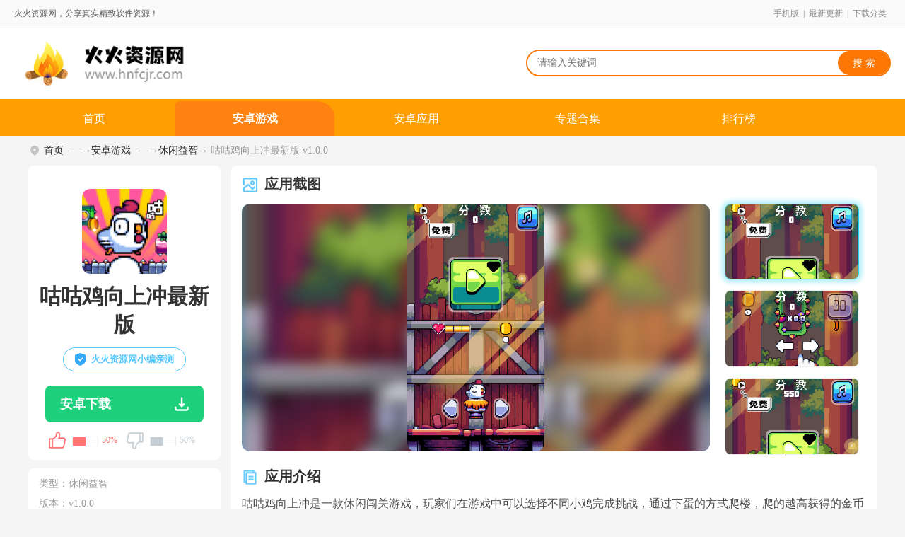

--- FILE ---
content_type: text/html
request_url: http://www.hnfcjr.com/game/20359.html
body_size: 5584
content:
<!DOCTYPE html>
<html>

<head>
  <meta http-equiv="Content-Type" content="text/html; charset=gb2312" />
  <title>咕咕鸡向上冲最新版下载-咕咕鸡向上冲游戏-v1.0.0-火火资源网</title>
  <meta name="keywords" content="咕咕鸡向上冲" />
  <meta name="description" content="咕咕鸡向上冲是一款休闲闯关游戏，玩家们在游戏中可以选择不同小鸡完成挑战，通过下蛋的方式爬楼，爬的越高获得的金币越多，游戏玩法比较轻松，但是需要专注，喜欢休闲游戏的玩家可以试试。" />
  <meta name="applicable-device" content="pc">
  <link rel="canonical" href="http://www.hnfcjr.com/game/20359.html">
  <meta http-equiv="Cache-Control" content="no-siteapp" />
  <meta http-equiv="mobile-agent" content="format=xhtml; url=http://m.hnfcjr.com/game/20359.html" />
  <meta http-equiv="mobile-agent" content="format=html5; url=http://m.hnfcjr.com/game/20359.html" />
  <link rel="Shortcut Icon" type="image/x-icon" href="http://pic.hnfcjr.com/up/2023-9/2023915145102129.png" />
  <link href="/skin/new2018/css/hnfcjr.css" rel="stylesheet" type="text/css" />
  <link href="/skin/new2018/css/additional.css" rel="stylesheet" type="text/css" />
  <link href="/skin/new2018/css/ndowninfo.css" rel="stylesheet" type="text/css" />
  <script> var pageInformation = { pageName: 'downinfo', downrootId: '1', tags: "<a href='/tags/%B9%BE%B9%BE%BC%A6%CF%F2%C9%CF%B3%E5.html' target='_blank'> 咕咕鸡向上冲</a>", commendid: '0', system: 'Android', softlicence: "免费软件", qihoourl: '', iosurl: '' }; var _webInfo = {}; _webInfo = { Username: "hhbt", Type: "0", DateTime: "2023/9/15", Id: "20359", UpDateTime: "2023-09-15"};</script>
  <script src="/skin/new2018/js/jquery3.5.1.min.js"></script>
  <script src="/skin/new2018/js/hnfcjr.js"></script>
</head>

<body>
  <div class="g-top-box">
  <div class="row g-top-970">
    <div class="span4 m-top-slogan">
      火火资源网，分享真实精致软件资源！
    </div>
    <div class="m-top-class f-fr">
      <a href="http://m.hnfcjr.com/">手机版</a>|<a href="/new/">最新更新</a>|<a href="/catalog.html">下载分类</a>
    </div>
  </div>
</div>
<div class="headcon">
  <div class="g-logo-box g-log-box">
    <div class="g-box-1240">
      <div class="span2 m-log-logo">
        <a href="http://www.hnfcjr.com/"><img src="/skin/new2018/images/nlogo.png" alt="火火资源网"></a>
      </div>
      <div class="span3 m-log-search">
        <form style="padding: 0px; margin-top:0px;" name="topForm" class="searchbox" id="topForm" action="/search.asp">
          <dl class="m-search-choose">
            <dt data-show="false"><strong>下载</strong><i></i></dt>
            <dd>
              <b data-type="down">下载</b>
              <b data-type="cms">文章</b>
            </dd>
          </dl>
          <input type="text" class="keyword_input" id="keyword" name="keyword" placeholder="请输入关键词">
          <input type="submit" class="schbtn" value="搜 索">
          <input type="hidden" value="down" id="searchType" name="searchType">
          <input type="hidden" value="time" id="mo" name="mo">
        </form>
        <!-- <script src="/skin/new2018/js/searchrecomd.js"></script> -->
        <script src="/skin/library/js/jquery.autocomplete.js"></script>
      </div>
    </div>
  </div>
</div>
</div>


<div class="g-all g-nav1">
  <div class="g-box-1240">
    <ul class="clearfix f-lifl">
      <li><a href="http://www.hnfcjr.com/">首页</a></li>
      <li data-downrootid="1"><a href="/azyx/r_1_1.html">安卓游戏</a></li>
      <li data-downrootid="2"><a href="/azrj/r_2_1.html">安卓应用</a></li>
      <li data-downrootid="66"><a href="/zthj/">专题合集</a></li>
      <li data-downrootid="66"><a href="/top/">排行榜</a></li>
    </ul>
  </div>
</div>
</div>
  <div class="crumbsBox g-box-1200">
    <div class="boxWrap">
      <a href="/">首页</a>  → <a href="/azyx/r_1_1.html">安卓游戏</a> → <a href="/list/s_2_1.html">休闲益智</a> → 咕咕鸡向上冲最新版 v1.0.0
    </div>
  </div>
  <div class="g-box-1200">
    <div class="left fl">
      <section class="appTop">
        <div class="smallimg">
           
          <img src="https://qr.612.com/pic.php?data=http://m.hnfcjr.com/game/20359.html" alt="咕咕鸡向上冲最新版v1.0.0" class="qr" />
          
          <img src="http://pic.hnfcjr.com/up/2023-9/2023915145102129.png" alt="咕咕鸡向上冲最新版v1.0.0" class="img" />
          <i class="saomiao"></i>
        </div>
        <h1>咕咕鸡向上冲最新版</h1>
        <div class="img-tips">
          火火资源网小编亲测
        </div>
        <div class="downBtn downbtn" id="1032" type="1">
          <a href="javascript:" rel="nofollow" class="adrBtn adr">安卓下载</a>
        </div>
        <div id="dingandcai">
          <a href="javascript:;" id="is_good">
            <span class="dcico"></span>
            <b id="ding_1"><i style="width: 50%;"></i></b>
            <em id="ding_2">50%</em>
          </a>
          <a href="javascript:;" id="is_bad">
            <span class="dcico"></span>
            <b id="cai_1"><i style="width: 50%;"></i></b>
            <em id="cai_2">50%</em>
          </a>
        </div>
      </section>
      <section class="appInfo mt20 down-value">
        <ul>
           
          <li>类型：<a href="/list/s_2_1.html" target="_blank" title="休闲益智">休闲益智</a></li>
          
          <li>版本：v1.0.0</li>
          <li>大小：<span id="softsize">68.6M</span></li>
          <li>厂商：</li>
          <li>官网：暂无</li>
          <li>更新：<time datetime="2023-09-15 14:55">2023-09-15 14:55</time></li>
        </ul>
      </section>
      <section class="appInfo mt20 down-introduction">
        <div class="wdbTit"><strong class="jt">应用信息</strong></div>
        <ul>
          <li>语言：中文</li>
          <li>状态：已上线 </li>
          <li>平台：Android</li>
          <li>包名：<span id="baoming">com.ggjxsc.hykb</span></li>
          <li>名称：<span id="appname">咕咕鸡向上冲</span></li>
          <li>版本：<span id="vername">1.0.0</span></li>
          
          
          <li>MD5值：<span id="md5">a2b299b3c610b52fe0004b1c8a35c2ee</span></li>
          
        </ul>
      </section>
      <section class="appInfo mt20 down-jptj">
        <div class="wdbTit"><strong class="jt">精品推荐</strong></div>
        <div class="app-grid">
           
          <div class="app-item">
            <a class="app-link" href="/game/18569.html" target="_blank">
              <div class="app-img-box">
                <img class="app-img" src="http://pic.hnfcjr.com/up/2023-7/2023712951451757.png" alt="小玛丽捕鱼官方正版v5.10.107 安卓版">
              </div>
              <div class="app-title">小玛丽捕鱼官方正版</div>
            </a>
          </div>
           
          <div class="app-item">
            <a class="app-link" href="/game/30079.html" target="_blank">
              <div class="app-img-box">
                <img class="app-img" src="http://pic.hnfcjr.com/up/2025-6/20256171444241149.png" alt="波克捕鱼官方版最新版v27.4.20267.27.4 安卓版">
              </div>
              <div class="app-title">波克捕鱼官方版最新版</div>
            </a>
          </div>
          
        </div>
      </section>
      <section class="appInfo mt20 down-newkey">
        <div class="wdbTit"><strong class="jt">最新合集</strong></div>
        
        <a href="/k/hwsppt/" class="card-item">
          <div class="card-title">海外视频平台</div>
          <div class="card-info">
            <span class="card-date">更新时间：<font color=red>2025-07-24</font></span>
            <span class="card-apps">共9款应用</span>
          </div>
          <img class="card-img" src="http://pic.hnfcjr.com/up/2025-7/20257241542238238.png" alt="海外视频平台">
        </a>
        
        
        <a href="/k/wtljyrj/" class="card-item">
          <div class="card-title">无套路的交友软件</div>
          <div class="card-info">
            <span class="card-date">更新时间：<font color=red>2025-07-24</font></span>
            <span class="card-apps">共10款应用</span>
          </div>
          <img class="card-img" src="http://pic.hnfcjr.com/up/2025-7/2025724152230400.png" alt="无套路的交友软件">
        </a>
        
        
        <a href="/k/djdzyddjrj/" class="card-item">
          <div class="card-title">大家都在用的短剧软件</div>
          <div class="card-info">
            <span class="card-date">更新时间：2025-07-23</span>
            <span class="card-apps">共9款应用</span>
          </div>
          <img class="card-img" src="http://pic.hnfcjr.com/up/2025-7/20257231827233388.jpg" alt="大家都在用的短剧软件">
        </a>
        
        
        <a href="/k/zshydjyrj/" class="card-item">
          <div class="card-title">最受欢迎的交友软件</div>
          <div class="card-info">
            <span class="card-date">更新时间：2025-07-23</span>
            <span class="card-apps">共9款应用</span>
          </div>
          <img class="card-img" src="http://pic.hnfcjr.com/up/2025-7/20257231821388814.jpg" alt="最受欢迎的交友软件">
        </a>
        
        
        <a href="/k/vivorjdq/" class="card-item">
          <div class="card-title">vivo软件大全</div>
          <div class="card-info">
            <span class="card-date">更新时间：<font color=red>2025-07-24</font></span>
            <span class="card-apps">共8款应用</span>
          </div>
          <img class="card-img" src="http://pic.hnfcjr.com/up/2025-7/20257231729108064.jpg" alt="vivo软件大全">
        </a>
        
        
      </section>
    </div>
    <div class="right fr">
      <div class="info right-box">
        <div class="g-previmg-box">
          <div class="wdbTit"><strong class="jt">应用截图</strong></div>
          <div class="showImg">
            <div class="swiper-container gallery-top">
              <div class="swiper-wrapper">
                
                
                <div class="swiper-slide">
                  <a href="http://pic.hnfcjr.com/up/2023-9/2023915145057330430.jpg" onclick="return false;" data-lightbox="screenshots">
                    <img src="http://pic.hnfcjr.com/up/2023-9/2023915145057330430.jpg" alt="咕咕鸡向上冲最新版v1.0.0截图0" />
                  </a>
                </div>
                
                <div class="swiper-slide">
                  <a href="http://pic.hnfcjr.com/up/2023-9/2023915145056219310.jpg" onclick="return false;" data-lightbox="screenshots">
                    <img src="http://pic.hnfcjr.com/up/2023-9/2023915145056219310.jpg" alt="咕咕鸡向上冲最新版v1.0.0截图1" />
                  </a>
                </div>
                
                <div class="swiper-slide">
                  <a href="http://pic.hnfcjr.com/up/2023-9/2023915145058542640.jpg" onclick="return false;" data-lightbox="screenshots">
                    <img src="http://pic.hnfcjr.com/up/2023-9/2023915145058542640.jpg" alt="咕咕鸡向上冲最新版v1.0.0截图2" />
                  </a>
                </div>
                
                <div class="swiper-slide">
                  <a href="http://pic.hnfcjr.com/up/2023-9/2023915145057885970.jpg" onclick="return false;" data-lightbox="screenshots">
                    <img src="http://pic.hnfcjr.com/up/2023-9/2023915145057885970.jpg" alt="咕咕鸡向上冲最新版v1.0.0截图3" />
                  </a>
                </div>
                
              </div>
              <div class="swiper-button-next"></div>
              <div class="swiper-button-prev"></div>
            </div>
            <div class="swiper-container gallery-thumbs">
              <div class="swiper-wrapper"></div>
            </div>
          </div>
        </div>
        
        <div class="introduction">
          <div class="wdbTit"><strong class="jt">应用介绍</strong></div>
          <div class="cont">
            <p>咕咕鸡向上冲是一款休闲闯关游戏，玩家们在游戏中可以选择不同小鸡完成挑战，通过下蛋的方式爬楼，爬的越高获得的金币越多，游戏玩法比较轻松，但是需要专注，喜欢休闲游戏的玩家可以试试。</p><h3>游戏特色</h3><p>1、独特的玩法：玩家需要控制咕咕鸡向上跳跃并躲避障碍物，挑战自己的反应能力和跳跃技巧。</p><p>2、Q萌的角色设计：咕咕鸡是一个可爱的动物角色，拥有可爱的外表和搞笑的动作，给玩家带来愉快的游戏体验。</p><p>3、多样化的关卡设计：游戏中设置了各种各样的关卡，包含不同的难度和挑战，让玩家享受到不同的游戏乐趣。</p><h3>游戏亮点</h3><p>1、精美的画面表现：采用了精美的画面设计，包括背景、角色和障碍物等，使得游戏画面更具吸引力，提升了游戏的可玩性。</p><p>2、流畅的操作体验：操作非常简单，只需点击屏幕即可控制咕咕鸡跳跃，让玩家轻松上手，并且具有流畅的游戏体验。</p><p>3、丰富的道具系统：游戏中设置了障碍，玩家可通过收集金币躲过障碍来提升游戏体验，增加游戏的乐趣。</p><h3>游戏优势</h3><p>1、趣味性高：咕咕鸡向上冲游戏的玩法简单有趣，能够吸引大量玩家的注意力，让他们在游戏中感到愉快和充实。</p><p>2、可玩性强：游戏中的多样化关卡和道具系统为玩家提供了丰富的游戏体验，玩家可以根据自己的喜好和能力选择不同的挑战。</p><p>3、社交互动：游戏支持玩家之间的社交互动，玩家可以与好友进行比拼和分享，增加了游戏的竞争性和交流性，提升玩家的参与度。</p>
          </div>
        </div>
      </div>
      <div class="down-link right-box mt20">
        <div class="wdbTit"><strong class="jt">下载地址</strong></div>
        <div class="downlist" style="display: block;">
          <script type="text/javascript" src="/inc/SoftLinkType.js"></script>
          <script type="text/javascript"> var _downInfo = {}; </script>
          
          <h3 class="title">咕咕鸡向上冲 v1.0.0</h3>
          <ul class="ul_Address">
            <script> _downInfo = { Address: "ggjxsc_v1.0.0.apk", TypeID: "2", SoftLinkID: "23087", SoftID: "20359", Special: "0" }</script>
            <script type="text/javascript" charset="gb2312" src="/inc/download.js"></script>
          </ul>
          
        </div>
      </div>
      <div class="right-box relatedown mt20">
        <div class="wdbTit"><strong class="jt">相关推荐</strong></div>
        <div class="list list1" style="display: block;">
           
          <a href="/game/31326.html" target="_blank" title="RollerCraft官方最新版本v1.0.23 手机版">
            <img src="http://pic.hnfcjr.com/up/2025-7/20257241510466510.png" alt="RollerCraft官方最新版本v1.0.23 手机版">
            <p>RollerCraft官方最新版本</p>
            <span>v1.0.23 手机版</span>
            <span>查看</span>
          </a>
           
          <a href="/game/16066.html" target="_blank" title="神探诡事录手游官方版v1.1.6 最新版">
            <img src="http://pic.hnfcjr.com/up/2025-7/2025723197482291.png" alt="神探诡事录手游官方版v1.1.6 最新版">
            <p>神探诡事录手游官方版</p>
            <span>v1.1.6 最新版</span>
            <span>查看</span>
          </a>
           
          <a href="/game/2639.html" target="_blank" title="合并童话国最新版v1.62.3003 安卓版">
            <img src="http://pic.hnfcjr.com/up/2025-5/2025591524258021.png" alt="合并童话国最新版v1.62.3003 安卓版">
            <p>合并童话国最新版</p>
            <span>v1.62.3003 安卓版</span>
            <span>查看</span>
          </a>
           
          <a href="/game/31293.html" target="_blank" title="海王捕鱼无限注册版v1.30.0.100028 官方版">
            <img src="http://pic.hnfcjr.com/up/2025-7/20257231659493795.png" alt="海王捕鱼无限注册版v1.30.0.100028 官方版">
            <p>海王捕鱼无限注册版</p>
            <span>v1.30.0.100028 官方版</span>
            <span>查看</span>
          </a>
           
          <a href="/game/31276.html" target="_blank" title="海王捕鱼九游旧版本v1.30.0.100028 最新版">
            <img src="http://pic.hnfcjr.com/up/2025-7/20257231432207033.png" alt="海王捕鱼九游旧版本v1.30.0.100028 最新版">
            <p>海王捕鱼九游旧版本</p>
            <span>v1.30.0.100028 最新版</span>
            <span>查看</span>
          </a>
           
          <a href="/game/31273.html" target="_blank" title="海王捕鱼360版本v1.30.0.100028 安卓版">
            <img src="http://pic.hnfcjr.com/up/2025-7/202572314784756.png" alt="海王捕鱼360版本v1.30.0.100028 安卓版">
            <p>海王捕鱼360版本</p>
            <span>v1.30.0.100028 安卓版</span>
            <span>查看</span>
          </a>
           
          <a href="/game/31142.html" target="_blank" title="labubu拉布布开箱模拟器最新版v2 安卓版">
            <img src="http://pic.hnfcjr.com/up/2025-7/2025721822204326.png" alt="labubu拉布布开箱模拟器最新版v2 安卓版">
            <p>labubu拉布布开箱模拟器最新版</p>
            <span>v2 安卓版</span>
            <span>查看</span>
          </a>
          
        </div>
      </div>
      <div class="right-box keyword mt20">
        <div class="wdbTit"><strong class="jt">相关专题</strong></div>
        <div class="Ritbox gameMit switchwarp-ck tabsWrap">
          <ul class="tabMenu switchlabe"></ul>
          <div class="switchbox tabsCont">
            
          </div>
        </div>
      </div>
      <div class="right-box mt20">
        <div class="g-comment-box">
	<div id="comment_0" class="m-comment-hot">
		<h3 class="u-comment-title"><span>热门评论</span></h3>
		
	</div>
	<div id="comment_1" class="m-comment-new">
		<h3 class="u-comment-title"><span>最新评论</span></h3>
		
	</div>
	<div id="s_comment" class="m-comment-submit">
		<form action="" id="zt_ly" onKeyDown="submitForm()">
            <h3 class="u-comment-title"><span>发表评论</span><a href="/comment_20359_0.html" class="u-comment-all">查看所有评论(<i>0</i>)</a></h3>
            <div class="m-comment-namebox">
                <div class="nick_name"><b>昵称: </b>
                    <input name="UserName" type="text" id="UserName" value="网友" />
                    <input name="ly_id" type="hidden" id="ly_id" value="20359" />
                    <input name="CommentTpye" type="hidden" id="ztid" value="0" />
                </div>
                <div class="comment_faces">
                    <b>表情:</b> 
                    <img src="/skin/fac/1.gif" alt="高兴" width="24" height="24"  onclick="insFace(1,'ly_content')"/>
                    <img src="/skin/fac/2.gif" alt="可" width="24" height="24" onClick="insFace(2,'ly_content')"/>
                    <img src="/skin/fac/3.gif" alt="汗" width="24" height="24" onClick="insFace(3,'ly_content')"/>
                    <img src="/skin/fac/4.gif" alt="我不要" width="24" height="24" onClick="insFace(4,'ly_content')"/>
                    <img src="/skin/fac/5.gif" alt="害羞" width="24" height="24" onClick="insFace(5,'ly_content')"/>
                    <img src="/skin/fac/6.gif" alt="好" width="24" height="24" onClick="insFace(6,'ly_content')"/>
                    <img src="/skin/fac/7.gif" alt="下下下" width="24" height="24"onclick="insFace(7,'ly_content')"/>
                    <img src="/skin/fac/8.gif" alt="送花" width="24" height="24" onClick="insFace(8,'ly_content')"/>
                    <img src="/skin/fac/9.gif" alt="屎" width="24" height="24" onClick="insFace(9,'ly_content')"/>
                    <img src="/skin/fac/10.gif" alt="亲亲" width="24" height="24" onClick="insFace(10,'ly_content')"/>
                </div>
                <div class="m-comment-face">
                    <span class="f-hover"><i></i><img src="/skin/library/images/comment-icon-face-1.png"></span>
                    <span><i></i><img src="/skin/library/images/comment-icon-face-2.png"></span>
                    <span><i></i><img src="/skin/library/images/comment-icon-face-3.png"></span>
                    <span><i></i><img src="/skin/library/images/comment-icon-face-4.png"></span>
                    <span><i></i><img src="/skin/library/images/comment-icon-face-5.png"></span>
                </div>
            </div>
            <textarea name="ly_content" onKeyUp="countLyNum(this,'ly_num')" id="ly_content" class="u-comment-textarea"></textarea>
            <div class="comment_btn u-comment-subbtn">
                <span class="word_count">字数: <b id="ly_num">0</b>/500</span>
                <input type="button" value=" 发表评论 "  onclick="submitComment()"/>(您的评论需要经过审核才能显示)
            </div>
        </form>
	</div>
</div>
      </div>
    </div>
  </div>
  <div id="foot">
	<p><a href="/contact.html">联系我们</a> | <a href="/Develop.html">发展历程</a> | <a href="/copyright.html">版权声明</a> | <a href="/ad.html">广告服务</a> | <a href="/Feedback.html">意见反馈</a> | <a href="/help.html" style="cursor:help;">下载帮助</a></p>
    <p><a href=" https://beian.miit.gov.cn/" target="_blank" rel="nofollow">Copyright 2015-2055 鄂ICP备2022017415号-1</a></p>
    <div style="display:none">
        <script language="JavaScript" type="text/javascript" src="/show/count.js"></script>
    </div>
</div>
  <script src="/skin/new2018/js/downinfo.js"></script>
  <script>
    ngsEval("20359", "#is_good", "#is_bad", "#c_score", "down");
    BindDing("#comment_0 > dl > dd > p ,#comment_1 > dl > dd > p", "20359", "0");//顶
  </script>
  <script src="/skin/new2018/js/additional.js"></script>
</body>

</html>

--- FILE ---
content_type: text/css
request_url: http://www.hnfcjr.com/skin/new2018/css/hnfcjr.css
body_size: 9651
content:
html{font-family:sans-serif;-ms-text-size-adjust:100%;-webkit-text-size-adjust:100%;-webkit-tap-highlight-color:rgba(0,0,0,0);}body{margin:0;text-align:left;font-size:12px;background:#fff;font:12px/18px "sim sun";}article,aside,details,figcaption,figure,footer,header,main,menu,nav,section,summary{display:block;}audio,canvas,progress,video{display:inline-block;}audio:not([controls]){display:none;height:0;}progress{vertical-align:baseline;}template,[hidden]{display:none;}a{background-color:transparent;-webkit-text-decoration-skip:objects;}a:active,a:hover{outline-width:0;}abbr[title]{border-bottom:none;text-decoration:underline;text-decoration:underline dotted;}b,strong{font-weight:inherit;}b,strong{font-weight:bolder;}dfn{font-style:italic;}h1{font-size:2em;margin:0.67em 0;}mark{background-color:#ff0;color:#000;}small{font-size:80%;}sub,sup{font-size:75%;line-height:0;position:relative;vertical-align:baseline;}sub{bottom:-0.25em;}sup{top:-0.5em;}img{border-style:none;}svg:not(:root){overflow:hidden;}code,kbd,pre,samp{font-family:monospace,monospace;font-size:1em;}figure{margin:1em 40px;}hr{box-sizing:content-box;height:0;overflow:visible;}button,input,select,textarea{font:inherit;margin:0;}optgroup{font-weight:bold;}button,input{overflow:visible;}button,select{text-transform:none;}button,html [type="button"],[type="reset"],[type="submit"]{-webkit-appearance:button;}button::-moz-focus-inner,[type="button"]::-moz-focus-inner,[type="reset"]::-moz-focus-inner,[type="submit"]::-moz-focus-inner{border-style:none;padding:0;}button:-moz-focusring,[type="button"]:-moz-focusring,[type="reset"]:-moz-focusring,[type="submit"]:-moz-focusring{outline:1px dotted ButtonText;}fieldset{border:0;margin:0 2px;padding:0.35em 0.625em 0.75em;}legend{box-sizing:border-box;color:inherit;display:table;max-width:100%;padding:0;white-space:normal;}textarea{overflow:auto;}[type="checkbox"],[type="radio"]{box-sizing:border-box;padding:0;}[type="number"]::-webkit-inner-spin-button,[type="number"]::-webkit-outer-spin-button{height:auto;}[type="search"]{-webkit-appearance:textfield;outline-offset:-2px;}[type="search"]::-webkit-search-cancel-button,[type="search"]::-webkit-search-decoration{-webkit-appearance:none;}::-webkit-input-placeholder{color:inherit;opacity:0.54;}::-webkit-file-upload-button{-webkit-appearance:button;font:inherit;}.clearfix{*zoom:1}.clearfix:before,.clearfix:after{display:table;line-height:0;content:""}.clearfix:after{clear:both}p{margin:0;}img{width:auto\9;height:auto;max-width:100%;vertical-align:middle;border:0;-ms-interpolation-mode:bicubic}ul,ol,dl,h1,h2,h3,h4,h5,h6,dt,dd{margin:0;padding:0}ul li,ol li{list-style:none}.f-fl,.fl,.f-lifl li{float:left;display:inline}.f-fr,.fr{float:right;display:inline}a,a:visited{text-decoration:none;color:#2a2a2a;}em{font-style:normal;}i{font-style:normal;}

.g-box-1200 {
  width: 1200px;
  height: auto;
  margin: auto;
  display: block;
  overflow: hidden;
}

.g-top-box {
  width: 100%;
  height: 39px;
  background: #fafafa;
  border-bottom: 1px solid #ebebeb;
  display: block;
  overflow: hidden;
  position: relative;
  zoom: 1;
  z-index: 100
}

.g-top-box .g-top-970 {
  width: 1240px;
  height: 39px;
  display: block;
  margin: auto;
  overflow: hidden;
}

.g-top-box .g-top-970 .m-top-slogan {
  width: 485px;
  height: 39px;
  line-height: 39px;
  font-size: 12px;
  font-weight: normal;
  color: #5d5c5a;
  float: left;
  overflow: hidden;
  margin: 0
}

.g-top-box .g-top-970 .m-top-slogan span {
  color: #12a111
}

.g-top-box .g-top-970 .m-top-class {
  width: 485px;
  height: 39px;
  line-height: 39px;
  font-size: 12px;
  font-weight: normal;
  color: #8e8e8e;
  float: right;
  overflow: hidden;
  margin: 0;
  text-align: right
}

.g-top-box .g-top-970 .m-top-class a {
  margin: 0 6px;
}

.g-top-box .g-top-970 .m-top-class a:link {
  color: #8e8e8e
}

.g-top-box .g-top-970 .m-top-class a:visited {
  color: #8e8e8e
}

.g-top-box .g-top-970 .m-top-class a:hover {
  color: #000
}

.g-log-box {
  width: 1240px;
  height: 100px;
  display: block;
  margin: 10px auto 0;
  background: #fff;
  position: relative;
  zoom: 1;
  z-index: 8;
  overflow: visible;
  padding: 0;
}

.g-log-box .m-log-logo {
  width: 236px;
  height: auto;
  float: left;
  margin: 0 0 0 10px;
  display: inline;
  overflow: hidden;
}

.g-log-box .m-log-logo img {
  width: 100%;
  height: auto;
  display: block;
  overflow: hidden
}

.g-log-box .m-log-search {
  width: auto;
  height: auto;
  float: right;
  margin: 30px 0 0 0px;
  display: inline;
  position: relative;
  zoom: 1;
}

.g-log-box .m-log-search form {
  width: 712px;
  height: 34px;
  display: block;
  border: 2px solid #28af25;
  margin: 0;
}

.g-log-box .m-log-search form .schsel {
  width: 70px;
  height: 37px;
  float: left;
  border-right: 1px solid #cfcfcf;
  background: #fafafa;
}

.g-log-box .m-log-search form .schsel .schsel-now #headSlected {
  cursor: pointer;
  width: 70px;
  height: 37px;
  line-height: 37px;
  display: block;
  font-size: 12px;
  font-weight: normal;
  color: #676767;
  text-indent: 18px;
  background: url(http://www.cr173.com/skin/xiasihao/images/index/search_icn.jpg) no-repeat 52px 17px;
}

.g-log-box .m-log-search form .schsel #headSel {
  width: 70px;
  height: auto;
  background: #fff;
  display: block;
  margin: 0;
  position: absolute;
  left: 2px;
  top: 37px;
  zoom: 1;
  z-index: 250
}

.g-log-box .m-log-search form .schsel #headSel li {
  width: 70px;
  height: 34px;
  display: block;
  overflow: hidden;
}

.g-log-box .m-log-search form .schsel #headSel li a {
  width: 70px;
  height: 34px;
  line-height: 34px;
  text-align: center;
  font-size: 12px;
  font-weight: normal;
  color: #000;
  background: #fafafa;
  margin: 0;
  display: block;
  overflow: hidden
}

.g-log-box .m-log-search form .schsel #headSel li a:hover {
  background: #000;
  color: #fff
}

.g-log-box .m-log-search form .keyword_input {
  width: 439px;
  height: 34px;
  line-height: 34px;
  font-size: 14px;
  float: left;
  border: 0;
  overflow: hidden;
  padding: 0;
  margin: 0;
  display: inline;
  text-indent: 4px;
}

.g-log-box .m-log-search form .schbtn {
  width: 73px;
  height: 34px;
  line-height: 34px;
  float: right;
  background: #28af25;
  border: 0;
  font-size: 14px;
  font-weight: normal;
  color: #fff;
  text-align: center;
}

.g-log-box .m-log-search .m-log-search-hot {
  width: 100%;
  height: auto;
  display: block;
  overflow: hidden;
  font-size: 12px;
  font-weight: normal;
  margin-top: 8px
}

.g-log-box .m-log-search .m-log-search-hot span {
  color: #fe6603;
  font-weight: bold;
}

.g-log-box .m-log-search .m-log-search-hot a:link {
  color: #585858;
  padding: 0 5px;
}

.g-log-box .m-log-search .m-log-search-hot a:visited {
  color: #585858;
}

.g-log-box .m-log-search .m-log-search-hot a:hover {
  color: #ff3300;
}

.g-log-box .m-log-search .m-search-recomd {
  width: 100%;
  height: 34px;
  margin: 0;
  padding: 0;
  display: block;
  overflow: hidden
}

.g-log-box .m-log-search .m-search-recomd a {
  width: auto;
  height: 20px;
  line-height: 20px;
  font-size: 12px;
  font-weight: normal;
  color: #666;
  float: left;
  margin: 6px 12px 0 0;
  display: inline;
  overflow: hidden
}

.g-log-box .m-log-search .m-search-recomd a:hover {
  color: #f60;
  text-decoration: underline
}

.g-log-box .m-log-search #topForm {
  width: 512px;
  height: 34px;
  display: block;
  border: 2px solid #fe7603;
  margin: 0;
  position: relative;
  zoom: 1;
  border-radius: 300px;
  background-color: #fff;
}

.g-log-box .m-log-search #topForm .schsel {
  width: 70px;
  height: 37px;
  float: left;
  border-right: 1px solid #cfcfcf;
  background: #fafafa;
}

.g-log-box .m-log-search #topForm .schsel .schsel-now #headSlected {
  cursor: pointer;
  width: 70px;
  height: 37px;
  line-height: 37px;
  display: block;
  font-size: 12px;
  font-weight: normal;
  color: #676767;
  text-indent: 18px;
  background: url(http://www.cr173.com/skin/xiasihao/images/index/search_icn.jpg) no-repeat 52px 17px;
}

.g-log-box .m-log-search #topForm .schsel #headSel {
  width: 70px;
  height: auto;
  background: #fff;
  display: block;
  margin: 0;
  position: absolute;
  left: 2px;
  top: 37px;
  zoom: 1;
  z-index: 250
}

.g-log-box .m-log-search #topForm .schsel #headSel li {
  width: 70px;
  height: 34px;
  display: block;
  overflow: hidden;
}

.g-log-box .m-log-search #topForm .schsel #headSel li a {
  width: 70px;
  height: 34px;
  line-height: 34px;
  text-align: center;
  font-size: 12px;
  font-weight: normal;
  color: #000;
  background: #fafafa;
  margin: 0;
  display: block;
  overflow: hidden
}

.g-log-box .m-log-search #topForm .schsel #headSel li a:hover {
  background: #000;
  color: #fff
}

.g-log-box .m-log-search #topForm dl {
  width: 70px;
  height: auto;
  float: left;
  display: none;
  font-size: 14px;
  position: relative
}

.g-log-box .m-log-search #topForm dl dt {
  width: 100%;
  height: 34px;
  line-height: 34px;
  background: #f5f5f5;
  color: #555;
  font-weight: normal;
  text-indent: 13px;
  display: block;
  overflow: hidden;
  cursor: pointer;
  position: relative;
  zoom: 1
}

.g-log-box .m-log-search #topForm dl dt i {
  border-left: 4px solid transparent;
  border-right: 4px solid transparent;
  border-top: 4px solid #A7A7A7;
  display: block;
  overflow: hidden;
  position: absolute;
  right: 10px;
  top: 15px;
}

.g-log-box .m-log-search #topForm dl dt strong {
  font-weight: normal;
  color: #555
}

.g-log-box .m-log-search #topForm dl dd {
  width: 100%;
  height: auto;
  display: none;
  overflow: hidden;
  position: absolute;
  left: 0;
  top: 34px;
}

.g-log-box .m-log-search #topForm dl dd b {
  width: 100%;
  height: 34px;
  line-height: 34px;
  font-size: 12px;
  font-weight: normal;
  background: #f5f5f5;
  color: #555;
  text-align: center;
  display: block;
  overflow: hidden;
  cursor: pointer
}

.g-log-box .m-log-search #topForm .keyword_input {
  width: 419px;
  height: 34px;
  line-height: 34px;
  font-size: 14px;
  float: left;
  border: 0;
  overflow: hidden;
  padding: 0 10px;
  margin: 0;
  display: inline;
  text-indent: 4px;
  border-radius: 300px;
}

.g-log-box .m-log-search #topForm .keyword_input:focus {
  outline: medium;
}

.g-log-box .m-log-search #topForm .schbtn {
  width: 73px;
  height: 34px;
  line-height: 34px;
  float: right;
  background: #fe7603;
  border: 0;
  font-size: 14px;
  font-weight: normal;
  color: #fff;
  text-align: center;
  border-radius: 300px;
}

.g-log-box .m-log-search #topForm .schbtn:hover {
  background: #fe7f00;
}

.g-log-box .m-log-search #topForm .schbtn:hover,
.g-log-box .m-log-search #topForm .schbtn:focus,
.g-log-box .m-log-search #topForm .schbtn:active {
  color: white;
}

.g-log-box .m-log-search #topForm .schbtn:hover:before,
.g-log-box .m-log-search #topForm .schbtn:focus:before,
.g-log-box .m-log-search #topForm .schbtn:active:before {
  -webkit-transform: scaleX(1);
  transform: scaleX(1);
}

.g-log-box .m-log-today {
  width: 60px;
  height: 55px;
  float: left;
  margin: 1px 0 0 32px;
  display: inline;
  overflow: hidden;
  background: url(http://www.cr173.com/skin/xiasihao/images/index/today_bg.jpg) no-repeat left 13px;
  padding: 0 0 0 67px;
  font-family: "microsoft yahei"
}

.g-log-box .m-log-today span {
  width: 100%;
  height: auto;
  display: block;
  overflow: hidden;
  font-size: 14px;
  font-weight: normal;
  color: #ffa343;
  margin: 9px 0 0 0;
}

.g-nav-box {
  width: 1240px;
  height: auto;
  display: block;
  overflow: hidden;
  margin: auto;
  padding: 0;
  background: #fff;
  position: relative;
  zoom: 1;
  z-index: 100;
}

.g-nav-box .g-nav-nav {
  height: auto;
  display: block;
  overflow: hidden;
  border-bottom: 2px solid #37b1fa;
  margin: 0;
  white-space: nowrap;
  width: auto
}

.g-nav-box .g-nav-nav .m-nav-hover {
  background: #37b1fa;
  height: 48px;
  line-height: 48px;
  margin-top: 0;
}

.g-nav-box .g-nav-nav a {
  width: 154px;
  height: 44px;
  line-height: 44px;
  font-size: 16px;
  font-weight: normal;
  color: #fff;
  text-align: center;
  overflow: hidden;
  margin: 4px 0 0 0;
  background: rgba(55, 177, 250, 0.85);
  padding-left: 1px;
  display: inline;
  float: left;
  overflow: hidden
}

.g-nav-box .g-nav-nav a:hover {
  background: #37b1fa;
  height: 48px;
  line-height: 48px;
  margin-top: 0px;
}

.g-logo-box {
  width: 100%;
  margin: 0;
}

.g-logo-box .g-box-1240 {
  overflow: visible
}

.g-guide {
  height: 44px;
  line-height: 44px;
  font-size: 14px;
  font-weight: normal;
  color: #333;
  text-indent: 24px;
  position: relative;
  zoom: 1;
}

.g-guide i {
  width: 15px;
  height: 15px;
  background: url(../images/az-icon.png) no-repeat -99px 0;
  display: block;
  overflow: hidden;
  position: absolute;
  left: 0;
  top: 13px;
}

.g-guide a {
  color: #333
}

.g-guide a:hover {
  color: #fe7603
}

.g-guide .u-key-font {
  color: #F30;
  padding: 0 6px;
}

.g-guide .u-key-length {
  color: #F30;
  padding: 0 6px;
}

#foot {
  padding: 10px 0;
  background-color: #292929;
  width: 100%;
  height: auto;
  padding: 10px 0;
  margin: 10px 0 0;
  display: block;
  overflow: hidden
}

#foot p {
  padding: 3px 0;
  text-align: center;
  color: #666;
  font-size: 12px;
}

#foot p a {
  padding: 0 6px;
  color: #666;
}

#foot p a:hover {
  color: #fff
}

.quote {
  margin: 5px;
  border: 1px solid #CCC;
  line-height: 22px;
  text-indent: 10px;
}

.quote span {
  background-color: #E8E8E8;
  display: block;
  line-height: 25px;
  height: 25px;
  text-indent: 10px;
  font-weight: bold;
}

#cms_info_1 #cms_show_ly {
  border: 0 none;
}

#cms_info_1 #comment_list {
  padding: 0;
}

#comment_list .quote,
#comment_list .quote span {
  text-indent: 0;
}

#comment_list {
  border: 1px solid #ddd;
  color: #2f2f2f;
  padding: 1px;
  zoom: 1;
  background: #fff;
}

#comment_list dt {
  line-height: 28px;
  height: 28px;
  overflow: hidden;
  padding: 0 10px;
}

#comment_list h2 {
  font-size: 14px;
  color: #fff;
  height: 30px;
  padding: 0 10px;
  background: url(../images/comment_tbg.png) repeat-x;
  margin-bottom: 10px;
}

#comment_list h2 span {
  float: left;
  margin-top: 4px;
  width: 88px;
  text-align: center;
  line-height: 26px;
  background-repeat: no-repeat;
}

#comment_list dl {
  padding: 0 5px;
}

#comment_list dd {
  word-wrap: break-word;
  line-height: 20px;
  padding: 5px 10px 10px;
}

#comment_list dd img {
  margin-bottom: -5px;
}

#comment_list blockquote,
#comment_list .quote {
  padding: 3px 3px 5px;
  margin: 0 0 5px 0;
  border: 1px solid #bfbfbf;
  background: #fffde9;
  color: #000;
}

#comment_list blockquote h4,
#comment_list .quote span {
  color: #666;
  padding: 0 3px;
  font-weight: normal;
  font-size: 12px;
  display: block;
  background: none;
}

#comment_list blockquote h4 cite {
  font-style: normal;
}

#comment_list blockquote div {
  padding: 0 7px;
}

#comment_list dt i {
  font-family: verdana;
  font-style: normal;
}

#comment_list dt b {
  margin: 0 6px;
}

#comment_list p {
  text-align: right;
  line-height: 1;
  padding: 5px 0;
}

#comment_list p a {
  color: #e65c08;
  margin-left: 10px;
}

#comment_list dt span {
  float: left;
}

#comment_list dt em {
  float: right;
  font-style: normal;
}

#comment_0 dt {
  background: #fff2e8;
  color: #c97b54;
}

/*#comment_0 dt b {color:#da6024; }*/
#comment_0 h2 span {
  background-image: url(../images/comment_tr.png)
}

#comment_1 dt {
  background: #f0f7ee;
  color: #569659;
}

/*#comment_1 dt b {color:#39863d; }*/
#comment_1 h2 span,
#s_comment h2 span {
  background-image: url(../images/comment_tg.png)
}

#s_comment {
  text-align: center;
}

#s_comment h2 a {
  float: right;
  font-size: 12px;
  font-weight: normal;
  color: #1d8d23;
  line-height: 30px;
}

#s_comment h2 a i {
  font-style: normal;
}

#s_comment .nick_name {
  float: left;
  margin-left: 12px;
  line-height: 30px;
  display: inline;
}

#s_comment .nick_name input {
  border: 1px solid #a9b9a5;
  margin-left: 6px;
  height: 20px;
  vertical-align: middle;
  width: 200px
}

#s_comment .comment_faces {
  float: left;
  margin-left: 20px;
  font-weight: bold;
  line-height: 30px;
  display: inline;
}

#s_comment .comment_faces img {
  vertical-align: middle;
  margin-left: 3px;
  cursor: pointer;
}

#s_comment textarea {
  border: 1px solid #a9b9a5;
  padding: 3px 5px;
  width: 96%;
  height: 120px;
  line-height: 20px;
  margin: 8px 0;
}

#s_comment .comment_btn {
  padding: 0 12px 10px;
  text-align: left;
}

#s_comment .comment_btn input {
  width: 80px;
  color: #fff;
  border: 0 none;
  padding: 0;
  margin-right: 6px;
  font-weight: bold;
  height: 26px;
  background: url(../images/comment_btn.png) no-repeat;
  cursor: pointer;
}

#comment {
  width: 960px;
  margin: 10px auto 0;
}

#comment_list .quote,
#comment_list .quote span {
  text-indent: 0;
}

#comment_list {
  border: 1px solid #ccc;
  color: #2f2f2f;
  padding: 1px;
  zoom: 1;
}

#comment_list dt {
  line-height: 28px;
  height: 28px;
  overflow: hidden;
  padding: 0 10px;
}

#comment_list .h2 {
  font-size: 14px;
  color: #fff;
  height: 30px;
  padding: 0 10px;
  background: url(/skin/new2018/images/comment_tbg.png) repeat-x;
  margin-bottom: 10px;
  font-weight: bold;
}

#comment_list .h2 span {
  float: left;
  margin-top: 4px;
  width: 88px;
  text-align: center;
  line-height: 26px;
  background-repeat: no-repeat;
}

#comment_list dl {
  padding: 0 5px;
  height: auto;
}

#comment_list dd {
  word-wrap: break-word;
  line-height: 20px;
  padding: 5px 10px 10px;
}

#comment_list dd img {
  margin-bottom: -5px;
}

#comment_list blockquote,
#comment_list .quote {
  padding: 3px 3px 5px;
  margin: 0 0 5px 0;
  border: 1px solid #bfbfbf;
  background: #fffde9;
  color: #000;
}

#comment_list blockquote h4,
#comment_list .quote span {
  color: #666;
  padding: 0 3px;
  font-weight: normal;
  font-size: 12px;
  display: block;
  background: none;
}

#comment_list blockquote h4 cite {
  font-style: normal;
}

#comment_list blockquote div {
  padding: 0 7px;
}

#comment_list dt i {
  font-family: verdana;
  font-style: normal;
}

#comment_list dt b {
  margin: 0 6px;
}

#comment_list p {
  text-align: right;
  line-height: 1;
  padding: 5px 0;
}

#comment_list p a {
  color: #e65c08;
  margin-left: 10px;
}

#comment_list dt span {
  float: left;
}

#comment_list dt em {
  float: right;
  font-style: normal;
}

#comment_0 dt {
  background: #fff2e8;
  color: #c97b54;
}

#comment_0 .h2 span {
  background-image: url(/skin/new2018/images/comment_tr.png)
}

#comment_1 dt {
  background: #f0f7ee;
  color: #569659;
}

/*#comment_1 dt b {color:#39863d; }*/
#comment_1 .h2 span,
#s_comment .h2 span {
  background-image: url(/skin/new2018/images/comment_tg.png)
}

#s_comment {
  text-align: center;
}

#s_comment .h2 a {
  float: right;
  font-size: 12px;
  font-weight: normal;
  color: #1d8d23;
  line-height: 30px;
}

#s_comment .h2 a i {
  font-style: normal;
}

#s_comment .nick_name {
  float: left;
  margin-left: 12px;
  line-height: 30px;
  display: inline;
}

#s_comment .nick_name input {
  border: 1px solid #a9b9a5;
  margin-left: 6px;
  height: 20px;
  vertical-align: middle;
  width: 200px
}

#s_comment .comment_faces {
  float: left;
  margin-left: 20px;
  font-weight: bold;
  line-height: 30px;
  display: inline;
}

#s_comment .comment_faces img {
  vertical-align: middle;
  margin-left: 3px;
  cursor: pointer;
}

#s_comment textarea {
  border: none;
  padding: 3px 5px;
  width: 96%;
  height: 120px;
  line-height: 20px;
  margin: 8px auto 0;
  outline: none;
  background-color: #f9f9f9;
  border-radius: 10px;
}

#s_comment .comment_btn {
  padding: 0 12px 10px;
  text-align: left;
}

#s_comment .comment_btn input {
  width: 80px;
  color: #fff;
  border: 0 none;
  padding: 0;
  margin-right: 6px;
  font-weight: bold;
  height: 26px;
  background: url(/skin/new2018/images/comment_btn.png) no-repeat;
  cursor: pointer;
}

.g-comment-box {
  width: 100%;
  background: #fff;
  box-sizing: border-box;
  height: auto;
  border: 1px solid #ccc;
  color: #2f2f2f;
  padding: 1px;
  zoom: 1;
  display: block;
  overflow: hidden;
  margin: 10px auto 0
}

.g-comment-box .u-comment-title {
  font-size: 14px;
  color: #fff;
  height: 30px;
  padding: 0 10px;
  background: url(http://www.hnfcjr.com/skin/new2018/images/comment_tbg.png) repeat-x;
  font-weight: bold;
}

.g-comment-box .u-comment-title span {
  float: left;
  margin-top: 4px;
  width: 88px;
  text-align: center;
  line-height: 26px;
  background-repeat: no-repeat;
}

.g-comment-box .m-comment-list {
  width: auto;
  height: auto;
  padding: 0 5px;
  display: block;
  overflow: hidden;
}

.g-comment-box .m-comment-list dt {
  width: auto;
  height: 30px;
  line-height: 30px;
  font-size: 12px;
  font-weight: normal;
  padding: 0 10px;
  margin: 10px 0 0;
  display: block;
  overflow: hidden;
}

.g-comment-box .m-comment-list dt .m-comment-user {
  width: auto;
  float: left;
}

.g-comment-box .m-comment-list dt .m-comment-user .u-comment-face {
  width: 24px;
  height: 24px;
  float: left;
  margin: 3px 6px 0 0;
  display: inline;
  overflow: hidden;
}

.g-comment-box .m-comment-list dt .u-comment-time {
  margin: 0;
  float: right;
}

.g-comment-box .m-comment-list dd {
  width: 100%;
  height: auto;
  line-height: 20px;
  font-size: 14px;
  color: #333;
  display: block;
  overflow: hidden;
  margin: 10px 0 0;
  padding: 0 10px;
  box-sizing: border-box
}

.g-comment-box .m-comment-list dd .u-comment-cont {
  width: auto;
  height: auto;
  line-height: 20px;
  font-size: 14px;
  font-weight: normal;
  color: #333;
  padding: 0 10px;
  margin: 10px 0 0;
  display: block;
  overflow: hidden;
}

.g-comment-box .m-comment-list dd .m-comment-introd {
  width: auto;
  height: 16px;
  line-height: 16px;
  font-size: 12px;
  font-weight: normal;
  margin: 9px 0 0;
  padding: 0;
  display: block;
  overflow: hidden;
}

.g-comment-box .m-comment-list dd .m-comment-introd img {
  width: auto;
  height: 14px;
  margin: 0px 7px 0 0;
  display: inline-block;
  overflow: hidden;
  vertical-align: sub
}

.g-comment-box .m-comment-list dd .m-comment-introd .u-comment-model {
  float: left;
  display: flex;
  overflow: hidden;
  align-items: center;
}

.g-comment-box .m-comment-list dd .m-comment-introd .u-comment-model.f-phone {
  text-indent: 18px;
  background: url(http://www.hnfcjr.com/skin/library/images/comment-icon-model-phone.png) no-repeat 0 1px;
  background-size: 10px;
  color: #777
}

.g-comment-box .m-comment-list dd .m-comment-introd .u-comment-model.f-pc {
  text-indent: 22px;
  background: url(http://www.hnfcjr.com/skin/library/images/comment-icon-model-pc.png) no-repeat 0 2px;
  background-size: 14px
}

.g-comment-box .m-comment-list dd .m-comment-introd .m-comment-support {
  float: right;
}

.g-comment-box .m-comment-list dd .m-comment-introd .m-comment-support a {
  color: #e65c08;
  margin-left: 10px;
}

.g-comment-box .m-comment-list dd .m-comment-bjhf {
  width: auto;
  height: auto;
  line-height: 22px;
  border: 1px solid #eaeaea;
  font-size: 14px;
  padding: 10px 15px 10px 52px;
  margin: 9px 0 0;
  background: url(http://www.hnfcjr.com/skin/library/images/comment-icon-face.png) no-repeat 15px 10px #fbfcfc;
  background-size: 27px;
}

.g-comment-box .m-comment-list dd .m-comment-bjhf i {
  font-style: normal;
  font-weight: bold;
  color: #ed0006
}

.g-comment-box .m-comment-list dd blockquote {
  width: auto;
  height: auto;
  line-height: 22px;
  font-size: 14px;
  font-weight: normal;
  color: #333;
  border: 1px solid #bfbfbf;
  padding: 10px;
  margin: 0px 0 10px;
  background: #fffde9;
  display: block;
  overflow: hidden;
}

.g-comment-box .m-comment-list dd blockquote strong {
  color: #888;
  font-weight: normal;
  font-size: 12px;
}

.g-comment-box .m-comment-list dd blockquote h4 {
  color: #888;
  font-weight: normal;
  font-size: 12px;
}

.g-comment-box .m-comment-list dd blockquote h4 cite {
  font-style: normal
}

.g-comment-box .m-comment-list dd blockquote p {
  margin: 6px 0 0;
}

.g-comment-box .m-comment-submit {
  width: 100%;
  height: auto;
  display: block;
  overflow: hidden;
  margin: 10px 0 0;
}

.g-comment-box .m-comment-submit .u-comment-all {
  float: right;
  font-size: 12px;
  font-weight: normal;
  color: #1d8d23;
  line-height: 30px;
}

.g-comment-box .m-comment-submit .u-comment-all i {
  font-style: normal
}

.g-comment-box .m-comment-submit .m-comment-namebox {
  width: 100%;
  height: auto;
  display: block;
  overflow: hidden;
}

.g-comment-box .m-comment-submit .m-comment-namebox .nick_name {
  float: left;
  margin: 8px 0 0 12px;
  line-height: 30px;
  display: inline;
}

.g-comment-box .m-comment-submit .m-comment-namebox .nick_name input {
  border: 1px solid #a9b9a5;
  margin-left: 6px;
  height: 20px;
  vertical-align: middle;
  width: 200px
}

.g-comment-box .m-comment-submit .m-comment-namebox .comment_faces {
  float: left;
  margin: 8px 0 0 20px;
  font-weight: bold;
  line-height: 30px;
  display: inline;
}

.g-comment-box .m-comment-submit .m-comment-namebox .comment_faces img {
  vertical-align: middle;
  margin-left: 3px;
  cursor: pointer;
}

.g-comment-box .m-comment-submit .m-comment-namebox .m-comment-face {
  width: auto;
  height: auto;
  margin: 6px 14px 0 0;
  float: right;
  display: inline;
  overflow: hidden;
}

.g-comment-box .m-comment-submit .m-comment-namebox .m-comment-face span {
  width: 37px;
  height: 37px;
  float: left;
  margin: 0 0 0 12px;
  display: inline;
  overflow: hidden;
  position: relative;
  cursor: pointer;
}

.g-comment-box .m-comment-submit .m-comment-namebox .m-comment-face span img {
  width: 37px;
  height: 37px;
  border-radius: 100%;
  display: block;
  overflow: hidden;
}

.g-comment-box .m-comment-submit .m-comment-namebox .m-comment-face span.f-hover img {
  width: 33px;
  height: 33px;
  border: 2px solid #3399ff;
}

.g-comment-box .m-comment-submit .m-comment-namebox .m-comment-face span.f-hover i {
  width: 14px;
  height: 14px;
  background: url(http://www.hnfcjr.com/skin/library/images/comment-icon-face-hover.png) no-repeat;
  background-size: 100%;
  display: block;
  overflow: hidden;
  position: absolute;
  right: 0;
  bottom: 0;
  z-index: 5;
}

.g-comment-box .m-comment-submit .u-comment-textarea {
  border: 1px solid #a9b9a5;
  padding: 3px 5px;
  width: 96%;
  height: 120px;
  line-height: 20px;
  margin: 8px auto 0;
  display: block;
  overflow: hidden;
}

.g-comment-box .m-comment-submit .u-comment-subbtn {
  padding: 0 12px 10px;
  text-align: left;
  display: block;
  overflow: hidden;
  margin: 10px 0 0;
}

.g-comment-box .m-comment-submit .u-comment-subbtn input {
  width: 80px;
  color: #fff;
  border: 0 none;
  padding: 0;
  margin-right: 6px;
  font-weight: bold;
  height: 26px;
  background: url(http://www.hnfcjr.com/skin/new2018/images/comment_btn.png) no-repeat;
  cursor: pointer;
}

.g-comment-box .m-comment-hot dt {
  background: #fff2e8;
  color: #c97b54;
}

.g-comment-box .m-comment-hot .u-comment-title span {
  background-image: url(http://www.hnfcjr.com/skin/new2018/images/comment_tr.png)
}

.g-comment-box .m-comment-new {
  margin-top: 10px;
}

.g-comment-box .m-comment-new dt {
  background: #f0f7ee;
  color: #569659;
}

.g-comment-box .m-comment-new .u-comment-title span,
.g-comment-box .m-comment-submit .u-comment-title span {
  background-image: url(http://www.hnfcjr.com/skin/new2018/images/comment_tg.png)
}

.wrap .tspage {
  height: 82px;
  text-align: center;
  display: block;
  overflow: hidden
}

.wrap .tspage .tsp_nav {
  width: 100%;
  height: 30px;
  display: block;
  overflow: hidden;
  margin: 27px 0 0 0;
}

.wrap .tspage .tsp_nav i {
  width: auto;
  height: 30px;
  line-height: 30px;
  padding: 0 12px;
  background: #fafafa;
  font-size: 14px;
  font-weight: normal;
  color: #555;
  margin: 0 0 0 18px;
  display: inline-block;
  overflow: hidden
}

.wrap .tspage .tsp_nav a {
  width: auto;
  height: 30px;
  line-height: 30px;
  padding: 0 12px;
  background: #fafafa;
  font-size: 14px;
  font-weight: normal;
  color: #555;
  margin: 0 0 0 18px;
  display: inline-block;
  overflow: hidden
}

.wrap .tspage .tsp_nav a:hover {
  background: #fe7603;
  color: #fff;
  text-decoration: none
}

.wrap .tspage .tsp_nav a:hover i {
  color: #fff;
}

.wrap .tspage .tsp_nav a i {
  padding: 0;
  margin: 0;
  background: none
}

.wrap .tspage .tsp_nav b {
  width: auto;
  height: 30px;
  line-height: 30px;
  padding: 0 12px;
  background: #fe7603;
  font-size: 14px;
  font-weight: normal;
  color: #fff;
  margin: 0 0 0 18px;
  display: inline-block;
  overflow: hidden
}

.wrap .tspage .tsp_count,
.wrap .tspage .tsp_nav .tsp_end,
.wrap .tspage .tsp_nav .tsp_more,
.wrap .tspage .tsp_nav #tsp_change {
  display: none
}

.mt10 {
  margin-top: 10px !important
}

.mt12 {
  margin-top: 12px !important;
}

.mt15 {
  margin-top: 15px !important;
}

.mt20 {
  margin-top: 20px !important;
}

.mt30 {
  margin-top: 30px !important;
}

.gary {
  background: #f5f5f5;
  display: block;
  overflow: hidden;
}


.page_roid .tspage {
  background: #fff;
  height: 82px;
  text-align: center;
  display: block;
  overflow: hidden
}

.page_roid .tspage .tsp_nav {
  width: 100%;
  height: 30px;
  display: block;
  overflow: hidden;
  margin: 27px 0 0 0;
}

.page_roid .tspage .tsp_nav i {
  width: auto;
  height: 30px;
  line-height: 30px;
  padding: 0 12px;
  background: #fafafa;
  font-size: 14px;
  font-weight: normal;
  color: #555;
  margin: 0 0 0 18px;
  display: inline-block;
  overflow: hidden
}

.page_roid .tspage .tsp_nav a {
  width: auto;
  height: 30px;
  line-height: 30px;
  padding: 0 12px;
  background: #fafafa;
  font-size: 14px;
  font-weight: normal;
  color: #555;
  margin: 0 0 0 18px;
  display: inline-block;
  overflow: hidden
}

.page_roid .tspage .tsp_nav a:hover {
  background: #fe7603;
  color: #fff;
  text-decoration: none
}

.page_roid .tspage .tsp_nav a:hover i {
  color: #fff;
}

.page_roid .tspage .tsp_nav a i {
  padding: 0;
  margin: 0;
  background: none
}

.page_roid .tspage .tsp_nav b {
  width: auto;
  height: 30px;
  line-height: 30px;
  padding: 0 12px;
  background: #fe7603;
  font-size: 14px;
  font-weight: normal;
  color: #fff;
  margin: 0 0 0 18px;
  display: inline-block;
  overflow: hidden
}

.page_roid .tspage .tsp_count,
.wrap .tspage .tsp_nav .tsp_end,
.wrap .tspage .tsp_nav .tsp_more,
.wrap .tspage .tsp_nav #tsp_change {
  display: none
}

.tsp_change {
  display: none
}

.g-box-1240 {
  width: 1240px;
  height: auto;
  display: block;
  margin: auto;
  position: relative;
  z-index: 10
}

.g-nav1 {
  background-color: #ff9e00;
  position: relative;
  height: 52px;
  display: block;
  overflow: hidden;
  z-index: 9;
}

.g-nav1 ul li {
  margin-right: 3px;
  position: relative
}

.g-nav1 ul li a {
  display: block;
  width: 225px;
  height: 49px;
  line-height: 49px;
  border-top: 3px #ff9e00 solid;
  text-align: center;
  font-size: 16px;
  color: #fff
}

.g-nav1 ul li a:hover,
.g-nav1 ul li.active a {
  background-color: #fd8212;
  color: #fff;
  border-top-left-radius: 8px;
  border-top-right-radius: 25px;
}

.g-nav1 ul li.active a {
  font-weight: 800
}

@keyframes move_wave {
  0% {
    transform: translateX(0) translateZ(0) scaleY(1)
  }

  50% {
    transform: translateX(-25%) translateZ(0) scaleY(0.55)
  }

  100% {
    transform: translateX(-50%) translateZ(0) scaleY(1)
  }
}

@-webkit-keyframes move_wave {
  0% {
    -webkit-transform: translateX(0) translateZ(0) scaleY(1)
  }

  50% {
    -webkit-transform: translateX(-25%) translateZ(0) scaleY(1)
  }

  100% {
    -webkit-transform: translateX(-50%) translateZ(0) scaleY(1)
  }
}

.canvas-wave {
  height: 19px;
  width: 100%;
  display: block;
  position: relative;
}

.waveWrapper {
  *display: none;
  overflow: hidden;
  position: absolute;
  left: 0;
  right: 0;
  bottom: -32px;
  width: 100%;
  height: 80px;
  margin: auto;
  transform: rotate(180deg);
  -webkit-transform: rotate(180deg);
  -o-transform: rotate(180deg);
  -moz-transform: rotate(180deg);
  border-radius: 4px;
}

.waveWrapperInner {
  position: absolute;
  width: 100%;
  overflow: hidden;
  height: 50px;
  padding-top: 1px;
  background-color: #3399ff;
}

.bgTop {
  z-index: 15;
  opacity: 0.5;
}

.bgMiddle {
  z-index: 10;
  opacity: 0.75;
}

.bgBottom {
  z-index: 5;
}

.wave {
  position: absolute;
  left: 0;
  width: 200%;
  height: 100%;
  background-repeat: repeat no-repeat;
  background-position: 0 bottom;
  transform-origin: center bottom;
}

.waveTop {
  background-size: 50% 100px;
}

.waveMiddle {
  background-size: 50% 120px;
}

.waveAnimation .waveTop {
  animation: move_wave 5s linear infinite;
  -webkit-animation: move_wave 5s linear infinite;
}

.waveAnimation .waveMiddle {
  animation: move_wave 13s linear infinite;
  -webkit-animation: move_wave 13s linear infinite;
}

.waveBottom {
  background-size: 50% 100px;
}

.waveAnimation .waveBottom {
  animation: move_wave 20s linear infinite;
  -webkit-animation: move_wave 20s linear infinite;
}

.wave-main {
  height: 50px;
  position: absolute;
  bottom: -50px;
}

.bolang-wave {
  width: 100%;
  height: auto;
  margin: 0 0 0;
  position: relative;
  z-index: 9;
}

.waveTop {
  background-image: url('../images/wave-top.png')
}

.waveMiddle {
  background-image: url('../images/wave-mid.png')
}

.waveBottom {
  background-image: url('../images/wave-bot.png')
}

.autocomplete-suggestions {
  border: 1px solid #999;
  background: #FFF;
  cursor: default;
  overflow: auto;
  -webkit-box-shadow: 1px 4px 3px rgba(50, 50, 50, 0.64);
  -moz-box-shadow: 1px 4px 3px rgba(50, 50, 50, 0.64);
  box-shadow: 1px 4px 3px rgba(50, 50, 50, 0.64);
}

.autocomplete-suggestion {
  padding: 2px 5px;
  white-space: nowrap;
  overflow: hidden;
  height: 22px;
  line-height: 22px;
}

.autocomplete-no-suggestion {
  padding: 2px 5px;
}

.autocomplete-selected {
  background: #F0F0F0;
  cursor: pointer;
}

.autocomplete-suggestions strong {
  font-weight: bold;
  color: #06F
}

.autocomplete-group {
  padding: 2px 5px;
}

.autocomplete-group strong {
  font-weight: bold;
  font-size: 16px;
  color: #000;
  display: block;
  border-bottom: 1px solid #000;
}

body .g-platetwo-box .m-right-box .m-down-cont a img {
  height: 99px
}

.g-platetwo-box .m-right-box .m-down-cont a img {
  height: 99px !important
}

.inTitle {
  display: flex;
  align-items: center;
  justify-content: space-between;
  color: #000000;
}

.inTitle .titleL {
  display: flex;
  align-items: center;
  font-weight: bold;
  font-size: 28px;
  line-height: 32px
}

.inTitle>a.titleR {
  font-size: 15px;
  line-height: 26px;
  display: flex;
  align-items: center;
  justify-content: center;
  position: relative;
  padding: 0 2px;
  color: #ff9e00;
}

.inTitle>a.titleR::after {
  content: "";
  display: block;
  position: absolute;
  left: 0;
  right: 0;
  bottom: 0;
  height: 2px;
  background: #FDC82A;
  border-radius: 1px
}

.inTitle>a.titleR:hover {
  opacity: .85
}

.inTitle .tabsMenu {
  display: flex;
  align-items: center;
  height: 32px;
  border-radius: 18px;
  border: 1px solid rgba(253, 200, 42, 0.3);
  padding: 3px;
  font-weight: bold;
  font-size: 14px
}

.inTitle .tabsMenu li {
  cursor: pointer;
  padding: 0 26px;
  height: 30px;
  line-height: 30px;
  border-radius: 15px
}

.inTitle .tabsMenu li.active {
  color: #FFFFFF;
  background: #ff9e00;
}

.hide {
  display: none;
}

.imgBox {
  overflow: hidden
}

.imgBox>img {
  width: 100%;
  height: 100%;
  max-width: inherit;
  max-height: inherit;
  display: block;
  object-fit: cover;
  -o-transition: all .3s;
  -webkit-transition: all .3s;
  -moz-transition: all .3s;
  -ms-transition: all .3s;
  transition: all .3s
}

.btn {
  text-align: center;
  padding: 0 14px;
  width: 72px;
  height: 28px;
  line-height: 28px;
  font-size: 14px;
  color: #FFFFFF;
  border-radius: 14px;
  background: #00AFF0
}

.btn:hover {
  opacity: .85
}

.multiColumnList {
  text-align: center;
  font-size: 14px;
  line-height: 18px;
  color: #333333;
  grid-template-columns: repeat(8, 104px);
  display: grid;
  justify-content: space-between
}

.multiColumnList li {
  margin-top: 20px
}

.multiColumnList li .imgBox {
  width: 104px;
  height: 104px;
  border-radius: 19px
}

.multiColumnList li p {
  margin-top: 10px;
  white-space: nowrap;
  overflow: hidden;
  text-overflow: ellipsis
}


.bTit {
  position: relative;
  padding-top: 24px;
  width: 1240px;
  height: auto;
  margin: auto;
  margin-bottom: 10px;
  overflow: hidden;
}

.bTit:before {
  content: "";
  position: absolute;
  left: -232px;
  top: 50px;
  display: block;
  width: 211px;
  height: 11px;
  background: url(../images/titbg.png) no-repeat;
  background-size: 1500px 2500px;
  background-position: -7px -434px;
}

.bTit:after {
  content: "";
  position: absolute;
  right: -218px;
  top: 1px;
  display: block;
  width: 285px;
  height: 204px;
  background: url(../images/titbg.png) no-repeat;
  background-size: 1500px 2500px;
  background-position: -1059px -408px;
}

.bTit h2 {
  float: left;
  font-size: 42px;
  color: #2D2B33;
  font-weight: bold;
  line-height: 60px;
}

.bTit h2:after {
  content: "";
  position: relative;
  top: 11px;
  margin: 0 12px;
  vertical-align: top;
  display: inline-block;
  width: 56px;
  height: 37px;
  background: url(../images/titbg.png) no-repeat;
  background-size: 1500px 2500px;
  background-position: -1407px -408px;
}

.bTit i {
  float: left;
  display: block;
  width: 579px;
  height: 69px;
  font-size: 14px;
  color: #6297FF;
  font-weight: bold;
  text-align: center;
  line-height: 65px;
  padding-right: 203px;
  background: url(../images/titbg.png) no-repeat;
  background-size: 1500px 2500px;
  background-position: -229px -408px;
}

.bTit a {
  position: relative;
  z-index: 1;
  float: right;
  display: block;
  width: 131px;
  height: 16px;
  margin: 24px 5px;
  background: url(../images/icon-base.png) no-repeat;
  background-position: 0 0;
  box-sizing: content-box;
}

.bTit a:hover {
  background-position: -197px 0;
}

.crumbsBox .boxWrap {
  font-size: 14px;
  line-height: 18px;
  color: #999999;
  padding: 15px 0 16px;
  display: flex;
  align-items: center
}

.crumbsBox .boxWrap::before {
  content: "";
  display: block;
  width: 12px;
  height: 14px;
  background-position: -49px -5px;
  background-image: url(../images/icon-2.png);
  background-repeat: no-repeat;
  background-size: 1000px 1000px;
  margin-right: 7px;
  margin-left: 3px
}

.crumbsBox .boxWrap a {
  display: flex;
  align-items: center
}

.crumbsBox .boxWrap a:hover {
  font-weight: bold;
  color: #00AFF0
}

.crumbsBox .boxWrap a::after {
  content: "-";
  color: #999;
  display: block;
  margin: -1px 10px 0;
  font-weight: normal
}

.crumbsBox .boxWrap a:last-child::after {
  display: none
}

.crumbsBox .boxWrap span {
  color: #999;
  cursor: no-drop
}


.imgBox {
  width: 100px;
  height: 100px;
  overflow: hidden;
  border-radius: 15px;
  /*border:3px solid #3DBB61;*/
}

.imgBox img {
  width: 100%;
  height: 100%;
  -webkit-transition: all .3s;
  -moz-transition: all .3s;
  -ms-transition: all .3s;
  transition: all .3s;
  -o-transition: all .3s;
  border-radius: 15px;
}



.bTcList {
  position: relative;
  width: 1240px;
  margin: auto;
}

.bTcList>div {
  position: relative;
  width: 100%;
  height: 282px;
  margin: auto;
  overflow: hidden;
}

.bTcList ul {
  position: absolute;
  width: 100%;
  height: 100%;
  overflow: hidden;
  zoom: 1;
}

.bTcList li {
  float: left;
  width: 380px;
  max-height: 100%;
  margin: 0 16px;
}

.bTcList li a {
  display: block;
}

.bTcList li a div:nth-of-type(1) {
  position: relative;
  width: 380px;
  height: 215px;
  border-radius: 20px;
  overflow: hidden;
  margin-bottom: 18px;
}

.bTcList li a div:nth-of-type(1) img {
  width: 100%;
  min-height: 100%;
  height: auto;
  display: block;
}

.bTcList li a div:nth-of-type(1) img {
  -o-transition: all .3s;
  -webkit-transition: all .3s;
  -moz-transition: all .3s;
  -ms-transition: all .3s;
  transition: all .3s;
  -webkit-transform-origin: right bottom center;
  -moz-transform-origin: right bottom center;
  -ms-transform-origin: right bottom center;
  -o-transform-origin: right bottom center;
  transform-origin: right bottom center;
  -webkit-transform-origin: right bottom;
  -moz-transform-origin: right bottom;
  -ms-transform-origin: right bottom;
  transform-origin: right bottom;
}

.bTcList li a div:nth-of-type(1) img:hover {
  transform: scale(1.1);
}

.bTcList li a div:nth-of-type(1) span {
  position: absolute;
  top: 16px;
  right: 0;
  padding-right: 8px;
  width: 115px;
  height: 26px;
  text-align: right;
  background: linear-gradient(-90deg, rgba(0, 0, 0, .6), rgba(0, 0, 0, .0));
  font-size: 15px;
  color: #ccc;
  line-height: 26px;
}

.bTcList li a div:nth-of-type(1) span i {
  color: #54F3A6;
}

.bTcList li a div:nth-of-type(2) {
  position: relative;
  height: 19px;
  padding-left: 25px;
  overflow: hidden;
  *zoom: 1;
}

.bTcList li a div:nth-of-type(2):before {
  content: "";
  position: absolute;
  top: 1px;
  left: 0;
  margin-right: 8px;
  display: block;
  width: 17px;
  height: 17px;
  background: url(../images/icon-base.png) no-repeat;
  background-position: 0 -172px;
}

.bTcList li a div:nth-of-type(2):after {
  content: "";
  position: absolute;
  top: 0;
  right: 0;
  display: block;
  width: 19px;
  height: 19px;
  background: url(../images/icon-base.png) no-repeat;
  background-position: 0 -230px;
}

.bTcList li a div:nth-of-type(2) p {
  position: relative;
  background-color: #fff;
  padding: 0 20px 0 8px;
  height: 19px;
  line-height: 19px;
  font-size: 15px;
  color: #000;
  font-weight: bold;
  white-space: nowrap;
  overflow: hidden;
  text-overflow: ellipsis;
}

.bTcList li a div:nth-of-type(2) p span {
  position: absolute;
  right: 20px;
  top: 0;
  height: 19px;
  padding: 0 2px 0 8.5px;
  background-color: #fff;
  font-size: 12px;
  color: #666;
}

.bTcLeft {
  background: url(../images/icon-base.png) no-repeat;
  position: absolute;
  left: -60px;
  top: 78px;
  display: block;
  width: 54px;
  height: 75px;
  background-position: 0px -57px;
  cursor: pointer;

}

.bTcRight {
  background: url(../images/icon-base.png) no-repeat;
  position: absolute;
  right: -60px;
  top: 78px;
  display: block;
  width: 54px;
  height: 75px;
  background-position: -75px -57px;
  cursor: pointer;
}

.bTopic {
  padding-bottom: 20px;
  background: url(../images/hztbg.png) no-repeat;
  background-size: 100% 110%;
}
.bTopic .bTit:before{
  background-position: -7px -683px;
}

.bTopic .bTit:after {
  background-position: -1059px -627px;
}

.bTopic .bTit h2 {
  color: #fff;
}

.bTopic .bTit h2:after {
  background-position: -1407px -900px;
}

.bTopic .bTit i{
  background-position: -229px -656px;
  color: #fff;
}
.swiper-container{margin:0 auto;position:relative;overflow:hidden;list-style:none;padding:0;z-index:1}.swiper-container-no-flexbox .swiper-slide{float:left}.swiper-container-vertical>.swiper-wrapper{-webkit-box-orient:vertical;-webkit-box-direction:normal;-webkit-flex-direction:column;-ms-flex-direction:column;flex-direction:column}.swiper-wrapper{position:relative;width:100%;height:100%;z-index:1;display:-webkit-box;display:-webkit-flex;display:-ms-flexbox;display:flex;-webkit-transition-property:-webkit-transform;transition-property:-webkit-transform;-o-transition-property:transform;transition-property:transform;transition-property:transform,-webkit-transform;-webkit-box-sizing:content-box;box-sizing:content-box}.swiper-container-android .swiper-slide,.swiper-wrapper{}.swiper-container-multirow>.swiper-wrapper{-webkit-flex-wrap:wrap;-ms-flex-wrap:wrap;flex-wrap:wrap}.swiper-container-free-mode>.swiper-wrapper{-webkit-transition-timing-function:ease-out;-o-transition-timing-function:ease-out;transition-timing-function:ease-out;margin:0 auto}.swiper-slide{-webkit-flex-shrink:0;-ms-flex-negative:0;flex-shrink:0;width:100%;height:100%;position:relative;-webkit-transition-property:-webkit-transform;transition-property:-webkit-transform;-o-transition-property:transform;transition-property:transform;transition-property:transform,-webkit-transform}.swiper-slide-invisible-blank{visibility:hidden}.swiper-container-autoheight,.swiper-container-autoheight .swiper-slide{height:auto}.swiper-container-autoheight .swiper-wrapper{-webkit-box-align:start;-webkit-align-items:flex-start;-ms-flex-align:start;align-items:flex-start;-webkit-transition-property:height,-webkit-transform;transition-property:height,-webkit-transform;-o-transition-property:transform,height;transition-property:transform,height;transition-property:transform,height,-webkit-transform}.swiper-container-3d{-webkit-perspective:1200px;perspective:1200px}.swiper-container-3d .swiper-cube-shadow,.swiper-container-3d .swiper-slide,.swiper-container-3d .swiper-slide-shadow-bottom,.swiper-container-3d .swiper-slide-shadow-left,.swiper-container-3d .swiper-slide-shadow-right,.swiper-container-3d .swiper-slide-shadow-top,.swiper-container-3d .swiper-wrapper{-webkit-transform-style:preserve-3d;transform-style:preserve-3d}.swiper-container-3d .swiper-slide-shadow-bottom,.swiper-container-3d .swiper-slide-shadow-left,.swiper-container-3d .swiper-slide-shadow-right,.swiper-container-3d .swiper-slide-shadow-top{position:absolute;left:0;top:0;width:100%;height:100%;pointer-events:none;z-index:10}.swiper-container-3d .swiper-slide-shadow-left{background-image:-webkit-gradient(linear,right top,left top,from(rgba(0,0,0,.5)),to(rgba(0,0,0,0)));background-image:-webkit-linear-gradient(right,rgba(0,0,0,.5),rgba(0,0,0,0));background-image:-o-linear-gradient(right,rgba(0,0,0,.5),rgba(0,0,0,0));background-image:linear-gradient(to left,rgba(0,0,0,.5),rgba(0,0,0,0))}.swiper-container-3d .swiper-slide-shadow-right{background-image:-webkit-gradient(linear,left top,right top,from(rgba(0,0,0,.5)),to(rgba(0,0,0,0)));background-image:-webkit-linear-gradient(left,rgba(0,0,0,.5),rgba(0,0,0,0));background-image:-o-linear-gradient(left,rgba(0,0,0,.5),rgba(0,0,0,0));background-image:linear-gradient(to right,rgba(0,0,0,.5),rgba(0,0,0,0))}.swiper-container-3d .swiper-slide-shadow-top{background-image:-webkit-gradient(linear,left bottom,left top,from(rgba(0,0,0,.5)),to(rgba(0,0,0,0)));background-image:-webkit-linear-gradient(bottom,rgba(0,0,0,.5),rgba(0,0,0,0));background-image:-o-linear-gradient(bottom,rgba(0,0,0,.5),rgba(0,0,0,0));background-image:linear-gradient(to top,rgba(0,0,0,.5),rgba(0,0,0,0))}.swiper-container-3d .swiper-slide-shadow-bottom{background-image:-webkit-gradient(linear,left top,left bottom,from(rgba(0,0,0,.5)),to(rgba(0,0,0,0)));background-image:-webkit-linear-gradient(top,rgba(0,0,0,.5),rgba(0,0,0,0));background-image:-o-linear-gradient(top,rgba(0,0,0,.5),rgba(0,0,0,0));background-image:linear-gradient(to bottom,rgba(0,0,0,.5),rgba(0,0,0,0))}.swiper-container-wp8-horizontal,.swiper-container-wp8-horizontal>.swiper-wrapper{-ms-touch-action:pan-y;touch-action:pan-y}.swiper-container-wp8-vertical,.swiper-container-wp8-vertical>.swiper-wrapper{-ms-touch-action:pan-x;touch-action:pan-x}.swiper-button-next,.swiper-button-prev{position:absolute;top:50%;width:27px;height:44px;margin-top:-22px;z-index:10;cursor:pointer;background-size:27px 44px;background-position:center;background-repeat:no-repeat}.swiper-button-next.swiper-button-disabled,.swiper-button-prev.swiper-button-disabled{opacity:.35;cursor:auto;pointer-events:none}.swiper-button-prev,.swiper-container-rtl .swiper-button-next{background-image:url("data:image/svg+xml;charset=utf-8,%3Csvg%20xmlns%3D'http%3A%2F%2Fwww.w3.org%2F2000%2Fsvg'%20viewBox%3D'0%200%2027%2044'%3E%3Cpath%20d%3D'M0%2C22L22%2C0l2.1%2C2.1L4.2%2C22l19.9%2C19.9L22%2C44L0%2C22L0%2C22L0%2C22z'%20fill%3D'%23007aff'%2F%3E%3C%2Fsvg%3E");left:10px;right:auto}.swiper-button-next,.swiper-container-rtl .swiper-button-prev{background-image:url("data:image/svg+xml;charset=utf-8,%3Csvg%20xmlns%3D'http%3A%2F%2Fwww.w3.org%2F2000%2Fsvg'%20viewBox%3D'0%200%2027%2044'%3E%3Cpath%20d%3D'M27%2C22L27%2C22L5%2C44l-2.1-2.1L22.8%2C22L2.9%2C2.1L5%2C0L27%2C22L27%2C22z'%20fill%3D'%23007aff'%2F%3E%3C%2Fsvg%3E");right:10px;left:auto}.swiper-button-prev.swiper-button-white,.swiper-container-rtl .swiper-button-next.swiper-button-white{background-image:url("data:image/svg+xml;charset=utf-8,%3Csvg%20xmlns%3D'http%3A%2F%2Fwww.w3.org%2F2000%2Fsvg'%20viewBox%3D'0%200%2027%2044'%3E%3Cpath%20d%3D'M0%2C22L22%2C0l2.1%2C2.1L4.2%2C22l19.9%2C19.9L22%2C44L0%2C22L0%2C22L0%2C22z'%20fill%3D'%23ffffff'%2F%3E%3C%2Fsvg%3E")}.swiper-button-next.swiper-button-white,.swiper-container-rtl .swiper-button-prev.swiper-button-white{background-image:url("data:image/svg+xml;charset=utf-8,%3Csvg%20xmlns%3D'http%3A%2F%2Fwww.w3.org%2F2000%2Fsvg'%20viewBox%3D'0%200%2027%2044'%3E%3Cpath%20d%3D'M27%2C22L27%2C22L5%2C44l-2.1-2.1L22.8%2C22L2.9%2C2.1L5%2C0L27%2C22L27%2C22z'%20fill%3D'%23ffffff'%2F%3E%3C%2Fsvg%3E")}.swiper-button-prev.swiper-button-black,.swiper-container-rtl .swiper-button-next.swiper-button-black{background-image:url("data:image/svg+xml;charset=utf-8,%3Csvg%20xmlns%3D'http%3A%2F%2Fwww.w3.org%2F2000%2Fsvg'%20viewBox%3D'0%200%2027%2044'%3E%3Cpath%20d%3D'M0%2C22L22%2C0l2.1%2C2.1L4.2%2C22l19.9%2C19.9L22%2C44L0%2C22L0%2C22L0%2C22z'%20fill%3D'%23000000'%2F%3E%3C%2Fsvg%3E")}.swiper-button-next.swiper-button-black,.swiper-container-rtl .swiper-button-prev.swiper-button-black{background-image:url("data:image/svg+xml;charset=utf-8,%3Csvg%20xmlns%3D'http%3A%2F%2Fwww.w3.org%2F2000%2Fsvg'%20viewBox%3D'0%200%2027%2044'%3E%3Cpath%20d%3D'M27%2C22L27%2C22L5%2C44l-2.1-2.1L22.8%2C22L2.9%2C2.1L5%2C0L27%2C22L27%2C22z'%20fill%3D'%23000000'%2F%3E%3C%2Fsvg%3E")}.swiper-button-lock{display:none}.swiper-pagination{position:absolute;text-align:center;-webkit-transition:.3s opacity;-o-transition:.3s opacity;transition:.3s opacity;-webkit-transform:translate3d(0,0,0);transform:translate3d(0,0,0);z-index:10}.swiper-pagination.swiper-pagination-hidden{opacity:0}.swiper-container-horizontal>.swiper-pagination-bullets,.swiper-pagination-custom,.swiper-pagination-fraction{bottom:10px;left:0;width:100%}.swiper-pagination-bullets-dynamic{overflow:hidden;font-size:0}.swiper-pagination-bullets-dynamic .swiper-pagination-bullet{-webkit-transform:scale(.33);-ms-transform:scale(.33);transform:scale(.33);position:relative}.swiper-pagination-bullets-dynamic .swiper-pagination-bullet-active{-webkit-transform:scale(1);-ms-transform:scale(1);transform:scale(1)}.swiper-pagination-bullets-dynamic .swiper-pagination-bullet-active-main{-webkit-transform:scale(1);-ms-transform:scale(1);transform:scale(1)}.swiper-pagination-bullets-dynamic .swiper-pagination-bullet-active-prev{-webkit-transform:scale(.66);-ms-transform:scale(.66);transform:scale(.66)}.swiper-pagination-bullets-dynamic .swiper-pagination-bullet-active-prev-prev{-webkit-transform:scale(.33);-ms-transform:scale(.33);transform:scale(.33)}.swiper-pagination-bullets-dynamic .swiper-pagination-bullet-active-next{-webkit-transform:scale(.66);-ms-transform:scale(.66);transform:scale(.66)}.swiper-pagination-bullets-dynamic .swiper-pagination-bullet-active-next-next{-webkit-transform:scale(.33);-ms-transform:scale(.33);transform:scale(.33)}.swiper-pagination-bullet{width:8px;height:8px;display:inline-block;border-radius:100%;background:#000;opacity:.2}button.swiper-pagination-bullet{border:none;margin:0;padding:0;-webkit-box-shadow:none;box-shadow:none;-webkit-appearance:none;-moz-appearance:none;appearance:none}.swiper-pagination-clickable .swiper-pagination-bullet{cursor:pointer}.swiper-pagination-bullet-active{opacity:1;background:#007aff}.swiper-container-vertical>.swiper-pagination-bullets{right:10px;top:50%;-webkit-transform:translate3d(0,-50%,0);transform:translate3d(0,-50%,0)}.swiper-container-vertical>.swiper-pagination-bullets .swiper-pagination-bullet{margin:6px 0;display:block}.swiper-container-vertical>.swiper-pagination-bullets.swiper-pagination-bullets-dynamic{top:50%;-webkit-transform:translateY(-50%);-ms-transform:translateY(-50%);transform:translateY(-50%);width:8px}.swiper-container-vertical>.swiper-pagination-bullets.swiper-pagination-bullets-dynamic .swiper-pagination-bullet{display:inline-block;-webkit-transition:.2s top,.2s -webkit-transform;transition:.2s top,.2s -webkit-transform;-o-transition:.2s transform,.2s top;transition:.2s transform,.2s top;transition:.2s transform,.2s top,.2s -webkit-transform}.swiper-container-horizontal>.swiper-pagination-bullets .swiper-pagination-bullet{margin:0 4px}.swiper-container-horizontal>.swiper-pagination-bullets.swiper-pagination-bullets-dynamic{left:50%;-webkit-transform:translateX(-50%);-ms-transform:translateX(-50%);transform:translateX(-50%);white-space:nowrap}.swiper-container-horizontal>.swiper-pagination-bullets.swiper-pagination-bullets-dynamic .swiper-pagination-bullet{-webkit-transition:.2s left,.2s -webkit-transform;transition:.2s left,.2s -webkit-transform;-o-transition:.2s transform,.2s left;transition:.2s transform,.2s left;transition:.2s transform,.2s left,.2s -webkit-transform}.swiper-container-horizontal.swiper-container-rtl>.swiper-pagination-bullets-dynamic .swiper-pagination-bullet{-webkit-transition:.2s right,.2s -webkit-transform;transition:.2s right,.2s -webkit-transform;-o-transition:.2s transform,.2s right;transition:.2s transform,.2s right;transition:.2s transform,.2s right,.2s -webkit-transform}.swiper-pagination-progressbar{background:rgba(0,0,0,.25);position:absolute}.swiper-pagination-progressbar .swiper-pagination-progressbar-fill{background:#007aff;position:absolute;left:0;top:0;width:100%;height:100%;-webkit-transform:scale(0);-ms-transform:scale(0);transform:scale(0);-webkit-transform-origin:left top;-ms-transform-origin:left top;transform-origin:left top}.swiper-container-rtl .swiper-pagination-progressbar .swiper-pagination-progressbar-fill{-webkit-transform-origin:right top;-ms-transform-origin:right top;transform-origin:right top}.swiper-container-horizontal>.swiper-pagination-progressbar,.swiper-container-vertical>.swiper-pagination-progressbar.swiper-pagination-progressbar-opposite{width:100%;height:4px;left:0;top:0}.swiper-container-horizontal>.swiper-pagination-progressbar.swiper-pagination-progressbar-opposite,.swiper-container-vertical>.swiper-pagination-progressbar{width:4px;height:100%;left:0;top:0}.swiper-pagination-white .swiper-pagination-bullet-active{background:#fff}.swiper-pagination-progressbar.swiper-pagination-white{background:rgba(255,255,255,.25)}.swiper-pagination-progressbar.swiper-pagination-white .swiper-pagination-progressbar-fill{background:#fff}.swiper-pagination-black .swiper-pagination-bullet-active{background:#000}.swiper-pagination-progressbar.swiper-pagination-black{background:rgba(0,0,0,.25)}.swiper-pagination-progressbar.swiper-pagination-black .swiper-pagination-progressbar-fill{background:#000}.swiper-pagination-lock{display:none}.swiper-scrollbar{border-radius:10px;position:relative;-ms-touch-action:none;background:rgba(0,0,0,.1)}.swiper-container-horizontal>.swiper-scrollbar{position:absolute;left:1%;bottom:3px;z-index:50;height:5px;width:98%}.swiper-container-vertical>.swiper-scrollbar{position:absolute;right:3px;top:1%;z-index:50;width:5px;height:98%}.swiper-scrollbar-drag{height:100%;width:100%;position:relative;background:rgba(0,0,0,.5);border-radius:10px;left:0;top:0}.swiper-scrollbar-cursor-drag{cursor:move}.swiper-scrollbar-lock{display:none}.swiper-zoom-container{width:100%;height:100%;display:-webkit-box;display:-webkit-flex;display:-ms-flexbox;display:flex;-webkit-box-pack:center;-webkit-justify-content:center;-ms-flex-pack:center;justify-content:center;-webkit-box-align:center;-webkit-align-items:center;-ms-flex-align:center;align-items:center;text-align:center}.swiper-zoom-container>canvas,.swiper-zoom-container>img,.swiper-zoom-container>svg{max-width:100%;max-height:100%;-o-object-fit:contain;object-fit:contain}.swiper-slide-zoomed{cursor:move}.swiper-lazy-preloader{width:42px;height:42px;position:absolute;left:50%;top:50%;margin-left:-21px;margin-top:-21px;z-index:10;-webkit-transform-origin:50%;-ms-transform-origin:50%;transform-origin:50%;-webkit-animation:swiper-preloader-spin 1s steps(12,end) infinite;animation:swiper-preloader-spin 1s steps(12,end) infinite}.swiper-lazy-preloader:after{display:block;content:'';width:100%;height:100%;background-image:url("data:image/svg+xml;charset=utf-8,%3Csvg%20viewBox%3D'0%200%20120%20120'%20xmlns%3D'http%3A%2F%2Fwww.w3.org%2F2000%2Fsvg'%20xmlns%3Axlink%3D'http%3A%2F%2Fwww.w3.org%2F1999%2Fxlink'%3E%3Cdefs%3E%3Cline%20id%3D'l'%20x1%3D'60'%20x2%3D'60'%20y1%3D'7'%20y2%3D'27'%20stroke%3D'%236c6c6c'%20stroke-width%3D'11'%20stroke-linecap%3D'round'%2F%3E%3C%2Fdefs%3E%3Cg%3E%3Cuse%20xlink%3Ahref%3D'%23l'%20opacity%3D'.27'%2F%3E%3Cuse%20xlink%3Ahref%3D'%23l'%20opacity%3D'.27'%20transform%3D'rotate(30%2060%2C60)'%2F%3E%3Cuse%20xlink%3Ahref%3D'%23l'%20opacity%3D'.27'%20transform%3D'rotate(60%2060%2C60)'%2F%3E%3Cuse%20xlink%3Ahref%3D'%23l'%20opacity%3D'.27'%20transform%3D'rotate(90%2060%2C60)'%2F%3E%3Cuse%20xlink%3Ahref%3D'%23l'%20opacity%3D'.27'%20transform%3D'rotate(120%2060%2C60)'%2F%3E%3Cuse%20xlink%3Ahref%3D'%23l'%20opacity%3D'.27'%20transform%3D'rotate(150%2060%2C60)'%2F%3E%3Cuse%20xlink%3Ahref%3D'%23l'%20opacity%3D'.37'%20transform%3D'rotate(180%2060%2C60)'%2F%3E%3Cuse%20xlink%3Ahref%3D'%23l'%20opacity%3D'.46'%20transform%3D'rotate(210%2060%2C60)'%2F%3E%3Cuse%20xlink%3Ahref%3D'%23l'%20opacity%3D'.56'%20transform%3D'rotate(240%2060%2C60)'%2F%3E%3Cuse%20xlink%3Ahref%3D'%23l'%20opacity%3D'.66'%20transform%3D'rotate(270%2060%2C60)'%2F%3E%3Cuse%20xlink%3Ahref%3D'%23l'%20opacity%3D'.75'%20transform%3D'rotate(300%2060%2C60)'%2F%3E%3Cuse%20xlink%3Ahref%3D'%23l'%20opacity%3D'.85'%20transform%3D'rotate(330%2060%2C60)'%2F%3E%3C%2Fg%3E%3C%2Fsvg%3E");background-position:50%;background-size:100%;background-repeat:no-repeat}.swiper-lazy-preloader-white:after{background-image:url("data:image/svg+xml;charset=utf-8,%3Csvg%20viewBox%3D'0%200%20120%20120'%20xmlns%3D'http%3A%2F%2Fwww.w3.org%2F2000%2Fsvg'%20xmlns%3Axlink%3D'http%3A%2F%2Fwww.w3.org%2F1999%2Fxlink'%3E%3Cdefs%3E%3Cline%20id%3D'l'%20x1%3D'60'%20x2%3D'60'%20y1%3D'7'%20y2%3D'27'%20stroke%3D'%23fff'%20stroke-width%3D'11'%20stroke-linecap%3D'round'%2F%3E%3C%2Fdefs%3E%3Cg%3E%3Cuse%20xlink%3Ahref%3D'%23l'%20opacity%3D'.27'%2F%3E%3Cuse%20xlink%3Ahref%3D'%23l'%20opacity%3D'.27'%20transform%3D'rotate(30%2060%2C60)'%2F%3E%3Cuse%20xlink%3Ahref%3D'%23l'%20opacity%3D'.27'%20transform%3D'rotate(60%2060%2C60)'%2F%3E%3Cuse%20xlink%3Ahref%3D'%23l'%20opacity%3D'.27'%20transform%3D'rotate(90%2060%2C60)'%2F%3E%3Cuse%20xlink%3Ahref%3D'%23l'%20opacity%3D'.27'%20transform%3D'rotate(120%2060%2C60)'%2F%3E%3Cuse%20xlink%3Ahref%3D'%23l'%20opacity%3D'.27'%20transform%3D'rotate(150%2060%2C60)'%2F%3E%3Cuse%20xlink%3Ahref%3D'%23l'%20opacity%3D'.37'%20transform%3D'rotate(180%2060%2C60)'%2F%3E%3Cuse%20xlink%3Ahref%3D'%23l'%20opacity%3D'.46'%20transform%3D'rotate(210%2060%2C60)'%2F%3E%3Cuse%20xlink%3Ahref%3D'%23l'%20opacity%3D'.56'%20transform%3D'rotate(240%2060%2C60)'%2F%3E%3Cuse%20xlink%3Ahref%3D'%23l'%20opacity%3D'.66'%20transform%3D'rotate(270%2060%2C60)'%2F%3E%3Cuse%20xlink%3Ahref%3D'%23l'%20opacity%3D'.75'%20transform%3D'rotate(300%2060%2C60)'%2F%3E%3Cuse%20xlink%3Ahref%3D'%23l'%20opacity%3D'.85'%20transform%3D'rotate(330%2060%2C60)'%2F%3E%3C%2Fg%3E%3C%2Fsvg%3E")}@-webkit-keyframes swiper-preloader-spin{100%{-webkit-transform:rotate(360deg);transform:rotate(360deg)}}@keyframes swiper-preloader-spin{100%{-webkit-transform:rotate(360deg);transform:rotate(360deg)}}.swiper-container .swiper-notification{position:absolute;left:0;top:0;pointer-events:none;opacity:0;z-index:-1000}.swiper-container-fade.swiper-container-free-mode .swiper-slide{-webkit-transition-timing-function:ease-out;-o-transition-timing-function:ease-out;transition-timing-function:ease-out}.swiper-container-fade .swiper-slide{pointer-events:none;-webkit-transition-property:opacity;-o-transition-property:opacity;transition-property:opacity}.swiper-container-fade .swiper-slide .swiper-slide{pointer-events:none}.swiper-container-fade .swiper-slide-active,.swiper-container-fade .swiper-slide-active .swiper-slide-active{pointer-events:auto}.swiper-container-cube{overflow:visible}.swiper-container-cube .swiper-slide{pointer-events:none;-webkit-backface-visibility:hidden;backface-visibility:hidden;z-index:1;visibility:hidden;-webkit-transform-origin:0 0;-ms-transform-origin:0 0;transform-origin:0 0;width:100%;height:100%}.swiper-container-cube .swiper-slide .swiper-slide{pointer-events:none}.swiper-container-cube.swiper-container-rtl .swiper-slide{-webkit-transform-origin:100% 0;-ms-transform-origin:100% 0;transform-origin:100% 0}.swiper-container-cube .swiper-slide-active,.swiper-container-cube .swiper-slide-active .swiper-slide-active{pointer-events:auto}.swiper-container-cube .swiper-slide-active,.swiper-container-cube .swiper-slide-next,.swiper-container-cube .swiper-slide-next+.swiper-slide,.swiper-container-cube .swiper-slide-prev{pointer-events:auto;visibility:visible}.swiper-container-cube .swiper-slide-shadow-bottom,.swiper-container-cube .swiper-slide-shadow-left,.swiper-container-cube .swiper-slide-shadow-right,.swiper-container-cube .swiper-slide-shadow-top{z-index:0;-webkit-backface-visibility:hidden;backface-visibility:hidden}.swiper-container-cube .swiper-cube-shadow{position:absolute;left:0;bottom:0;width:100%;height:100%;background:#000;opacity:.6;-webkit-filter:blur(50px);filter:blur(50px);z-index:0}.swiper-container-flip{overflow:visible}.swiper-container-flip .swiper-slide{pointer-events:none;-webkit-backface-visibility:hidden;backface-visibility:hidden;z-index:1}.swiper-container-flip .swiper-slide .swiper-slide{pointer-events:none}.swiper-container-flip .swiper-slide-active,.swiper-container-flip .swiper-slide-active .swiper-slide-active{pointer-events:auto}.swiper-container-flip .swiper-slide-shadow-bottom,.swiper-container-flip .swiper-slide-shadow-left,.swiper-container-flip .swiper-slide-shadow-right,.swiper-container-flip .swiper-slide-shadow-top{z-index:0;-webkit-backface-visibility:hidden;backface-visibility:hidden}.swiper-container-coverflow .swiper-wrapper{-ms-perspective:1200px}

--- FILE ---
content_type: text/css
request_url: http://www.hnfcjr.com/skin/new2018/css/ndowninfo.css
body_size: 4600
content:
body {
	background:#f5f5f5;
}
.crumbsBox .boxWrap {
	font-size:14px;
	line-height:18px;
	color:#999999;
	padding:12px 0;
	display:flex;
	align-items:center;
	line-height:normal;
}
.crumbsBox .boxWrap::before {
	content:"";
	display:block;
	width:12px;
	height:14px;
	background-position:-49px -5px;
	background-image:url(../images/icon-2.png);
	background-repeat:no-repeat;
	background-size:1000px 1000px;
	margin-right:7px;
	margin-left:3px
}
.crumbsBox .boxWrap a {
	display:flex;
	align-items:center
}
.crumbsBox .boxWrap a:hover {
	font-weight:bold;
	color:#ff9e00
}
.crumbsBox .boxWrap a::after {
	content:"-";
	color:#999;
	display:block;
	margin:-1px 10px 0;
	font-weight:normal
}
.crumbsBox .boxWrap a:last-child::after {
	display:none
}
.crumbsBox .boxWrap span {
	color:#999;
	cursor:no-drop
}
.left {
	width:272px;
	overflow:hidden;
	position: absolute;
	left: 0;
	top: 0;
}
.right {
	width:913px;
	margin-left:15px;
	overflow:hidden;
	box-sizing:border-box;
}
.appTop {
	padding:13px 0;
	background:#FFFFFF;
	border-radius:8px;
	position:relative;
}
.appTop .smallimg {
	display:block;
	margin:20px auto 12px;
	width:120px;
	height:120px;
	border-radius:28px;
	position:relative;
}
.appTop .smallimg .img {
	width:100%;
	height:inherit;
	display:block;
	overflow:hidden;
	border-radius:12px;
}
.appTop .smallimg .saomiao {
	width:100%;
	height:2px;
	background:#fff;
	box-shadow:0 0 8px 2px #1ec0f7,0 0 16px 4px #1ec0f7;
	position:absolute;
	left:0;
	/* ???????????? ?±?¤ ???? ????????·? */
	animation:moveDown 2.5s linear infinite;
	z-index:15;
	display:none;
}
@keyframes moveDown {
	0% {
	top:0;
}
100% {
	top:120px;
	/* ???????????à?? */
}
}.appTop .smallimg .qr {
	width:100%;
	height:inherit;
	display:none;
	overflow:hidden;
	position:absolute;
	top:0;
	left:0;
	z-index:10;
	border:2px solid #51c5fe;
	box-sizing:border-box;
	border-radius:12px;
}
.appTop .smallimg:hover .qr,.appTop .smallimg:hover .saomiao {
	display:block;
}
.appTop .smallimg:hover .img {
	display:none;
}
.appTop .img-tips {
	display:block;
	margin:auto;
	margin-bottom:20px;
	background:url(../images/qince-icon.png) no-repeat 16px center;
	width:172px;
	height:32px;
	border:1px solid #51c5fe;
	line-height:32px;
	border-radius:30px;
	text-indent:39px;
	color:#51c5fe;
	font-size:13px;
	font-weight:bold;
}
.appTop h1 {
	display:block;
	margin-bottom:14px;
	font-weight:bold;
	font-size:30px;
	color:#333333;
	line-height:40px;
	text-align:center;
	margin:0 12px 12px;
}
.appInfo {
	position:relative;
	padding: 8px 0;
	background:#fff;
	border-radius:8px;
}
.appInfo ul {
	padding: 0 15px;
	overflow:hidden
}
.appInfo li {
	position:relative;
	height:28px;
	line-height:28px;
	font-size:14px;
	color:#999;
	overflow:hidden;
	white-space:nowrap;
	text-overflow:ellipsis
}
.appInfo li a,.appInfo li span {
	color:#999
}
.appInfo li .gPower,.appInfo li .gSecret,.appInfo li .gaSecret,.appInfo li i {
	color:#51C5FE;
	cursor:pointer
}
.appInfo li .gPower:hover,.appInfo li .gSecret:hover,.appInfo li .gaSecret:hover,.appInfo li a:hover,.appInfo li i:hover {
	color:#51C5FE;
	text-decoration:underline
}
.wdbTit {
	padding: 8px 15px 6px;
	position:relative;
	z-index:1;
	overflow:hidden;
}
.wdbTit a {
	position:relative;
	z-index:1;
	float:right;
	display:block;
	font-size:14px;
	color:#999;
	line-height:36px
}
.wdbTit a:hover {
	color:#51C5FE
}
.wdbTit a:hover:after {
	-webkit-transform:rotate(180deg);
	-moz-transform:rotate(180deg);
	-ms-transform:rotate(180deg);
	-o-transform:rotate(180deg);
	transform:rotate(180deg)
}
.wdbTit strong {
	position:relative;
	float:left;
	display:block;
	max-width:80%;
	height:36px;
	line-height:36px;
	font-size: 20px;
	color:#333;
	font-weight:bold;
	overflow:hidden;
	text-overflow:ellipsis;
	white-space:nowrap
}
.wdbTit strong:before {
	content:"";
	position:relative;
	vertical-align:top;
	display:inline-block;
	background:url("../images/icon-3.png") no-repeat;
	background-size: 1015px 1015px;
}
.wdbTit strong.new:before {
	top:9.5px;
	margin-right:4px;
	width:31px;
	height:17px;
	background-position:-363px -88px
}
.wdbTit strong.tj:before {
	top:6px;
	margin-right:7px;
	width:20px;
	height:22px;
	background-position:-261px -88px
}
.wdbTit strong.xg:before {
	top:9px;
	margin-right:6px;
	width:18px;
	height:18px;
	background-position:-226px -88px
}
.wdbTit strong.jt:before {
	top:8px;
	margin-right:8px;
	width: 24px;
	height: 24px;
	background-position:-117px -88px
}
.wdbTit strong.js:before {
	top:8px;
	margin-right:8px;
	width:18px;
	height:20px;
	background-position:-154px -88px
}
.wdbTit strong.gx:before {
	top:8px;
	margin-right:6px;
	width:20px;
	height:20px;
	background-position:-189px -88px
}
.info {
	background:#fff;
	border-radius:12px;
	display:block;
	overflow:hidden;
}
.keyText {
	background:#fffcf8;
	border:1px solid #ff9e00;
	clear:both;
	color:#666;
	font-size:13px;
	line-height:2;
	font-weight:normal;
	margin:14px 20px 0;
	padding:13px 20px 10px;
	border-radius:8px;
}
.introduction .cont {
	position:relative;
	padding: 0 15px;
	font-size: 16px;
	color:#4D4D4D;
	line-height: 30px;
	overflow:hidden
}
.introduction .cont a {
	text-indent:0;
	color:#51C5FE
}
.introduction .cont p {
	color:#4D4D4D;
	margin-bottom: 10px;
	display: block;
	overflow: hidden;
}
.introduction .cont br {
	height:1px
}
.introduction .cont img {
	display:block;
	max-width:100%;
	margin:20px auto;
	border-radius:12px;
}
.introduction .cont h3 {
	position:relative;
	margin: 12px 0;
	background: #ebf9ff;
	line-height: 42px;
	font-size: 18px;
	color:#51C5FE;
	font-weight:bold;
	display: block;
	overflow: hidden;
}
.introduction .cont h3:before {
	content:"";
	position:relative;
	top: 0;
	vertical-align:top;
	margin-right:9px;
	display:inline-block;
	width: 4px;
	height: 42px;
	background:#51C5FE;
	border-radius:2px
}
.introduction .cont iframe {
	width:800px;
	height:360px;
	margin:0 auto;
	display:block;
	border:none
}
.introduction .cont table {
	max-width:100%;
	margin:auto
}
.introduction .cont table a {
	color:#0000ee
}
.introduction .cont table a:hover {
	text-decoration:underline
}
.right-box {
	background:#fff;
	border-radius:8px;
	display:block;
	overflow:hidden;
}
.downlist .title {
	font-size:18px;
	line-height:40px;
	margin: 9px 15px 8px;
	padding-right:10px;
	white-space:normal;
	background:#f5f5f5;
	padding:0 10px;
}
.downlist ul {
	padding: 5px 12px 8px;
	font-size:0;
	margin-bottom:8px;
	overflow:hidden
}
.downlist #gaosuxiazai {
	border-bottom:0;
	margin:0;
	float:left;
	margin-bottom:10px
}
.downlist ul h3 {
	float:left;
	height:30px;
	color:#555;
	display:block;
	width:100%;
	line-height:100%;
	overflow:auto
}
.downlist ul .f-gsh3 {
	font-size:14px;
	background:0;
	color:#000;
	clear:both;
	height:25px
}
.downlist ul li .c_down {
	font-size:13px;
	color:#9ea0a2;
	background:0
}
.downlist ul li {
	width:158px;
	float:left;
	display:inline;
	margin:10px 5px 8px 10px;
	font-size:14px;
	background:url(../images/soft_dbtn.png) no-repeat
}
.downlist li.bdpan {
	background:url(../images/downbd.png) no-repeat
}
.downlist ul li a {
	color:#333;
	margin-left:26px
}
.downlist ul li i {
	width:24px;
	height:30px;
	line-height:30px;
	text-align:center;
	color:#fff;
	margin-left:7px;
	font-size:18px;
	margin-right:8px;
	display:block;
	float:left
}
.downlist ul li .c_down i {
	background:0;
	background-image:url('../images/down2.png');
	background-position:5px center;
	background-repeat:no-repeat
}
.downlist ul li .c_down i:before {
	content:unset
}
.relatedown .list {
	padding-top:7px;
	padding-left:22px;
	width: auto;
	overflow:hidden
}
.relatedown .list a {
	float:left;
	position:relative;
	width: 100px;
	height: 148px;
	margin-bottom:15px;
	margin-right:27px;
	text-align:center
}
.relatedown .list a img {
	display:block;
	width: 88px;
	height: auto;
	border-radius:24px;
	margin:0 auto
}
.relatedown .list a p {
	font-size:16px;
	color:#333;
	line-height:26px;
	height:26px;
	margin-top:8px;
	overflow:hidden
}
.relatedown .list a span {
	display:block;
	font-size:12px;
	color:#999;
	line-height:20px;
	overflow:hidden;
	white-space:nowrap;
	text-overflow:ellipsis
}
.relatedown .list a span:nth-of-type(2) {
	-o-transition:all 0.5s;
	-webkit-transition:all 0.5s;
	-moz-transition:all 0.5s;
	-ms-transition:all 0.5s;
	transition:all 0.5s
}
.relatedown .list a span:nth-of-type(2) {
	display:block;
	position:absolute;
	left:0;
	right:0;
	bottom:14px;
	margin:auto;
	width:0;
	height:0;
	font-size:14px;
	color:#fff;
	line-height:32px;
	background:#51C5FE;
	border-radius:16px;
	text-align:center
}
.relatedown .list a span:nth-of-type(2):before {
	content:"";
	position:relative;
	top:8px;
	margin-right:6px;
	vertical-align:top;
	display:inline-block;
	width:19px;
	height:16px;
	background:url("../images/icon-3.png") no-repeat;
	background-size:1000px 1000px;
	background-position:-81px -108px
}
.relatedown .list a:hover span:nth-of-type(2) {
	width:96px;
	height:32px
}
.relatedown .list a:hover p,.relatedown .list a:hover span:nth-of-type(1) {
	display:none
}
.introduction .wdbTit strong.jt:before {
	background-position:-154px -88px;
}
.down-link .wdbTit strong.jt:before {
	background-position:-80px -86px;
}
.relatedown .wdbTit strong.jt:before {
	background-position:-261px -89px;
}
.gameMit {
	position:relative;
	padding: 0px 15px 20px;
	background:#fff;
	border-radius:12px;
	margin: 7px 0 0;
	display:block;
	overflow:hidden;
}
.gameMit .item {
	display:-webkit-box;
	display:-ms-flexbox;
	display:flex;
	overflow:hidden;
	margin:0px 0 67px;
	height: auto;
}
.gameMit .item .img {
	display:block;
	width:307px;
	height: auto;
	border-radius:12px;
	overflow:hidden;
	margin-right:20px;
}
.gameMit .item .img:hover img {
	-webkit-transform:scale(1.2);
	-ms-transform:scale(1.2);
	transform:scale(1.2);
}
.gameMit .item .img img {
	width:100%;
	height: 154px;
	display:block;
	overflow:hidden;
}
.gameMit .item .infor {
	position:relative;
	-webkit-box-flex:1;
	-ms-flex:1;
	flex:1;
	overflow:hidden;
}
.gameMit .item .infor .name {
	display:block;
	font-size: 26px;
	color:#fd7a35;
	font-weight:bold;
	line-height: 50px;
	padding-bottom:4px;
	margin-bottom: 9px;
	border-bottom:1px solid #F7F8FC;
	white-space:nowrap;
	overflow:hidden;
	-o-text-overflow:ellipsis;
	text-overflow:ellipsis;
}
.gameMit .item .infor .name:hover {
	color:#0d57e0;
}
.gameMit .item .infor span {
	position:absolute;
	top: 0;
	right:0;
	font-size:16px;
	color:#bfbfbf;
	line-height:28px;
	background:#fff;
	z-index:1;
	padding-top:20px;
}
.gameMit .item .infor .desc {
	display:block;
	height: auto;
	line-height:27px;
	font-size:16px;
	color:#666;
	overflow:hidden;
	-o-text-overflow:ellipsis;
	text-overflow:ellipsis;
	display:-webkit-box;
	-webkit-line-clamp:4;
	-webkit-box-orient:vertical;
}
.gameMit .list {
	width:100%;
	margin-left:0;
	display:block;
	overflow:hidden;
}
.gameMit .list .box {
	float:left;
	display:block;
	width:123px;
	text-align:center;
	font-size: 15px;
	line-height:38px;
	padding-top:13px;
	overflow:hidden;
	white-space:nowrap;
	-o-text-overflow:ellipsis;
	text-overflow:ellipsis;
}
.gameMit .list .img {
	display:block;
	width:83%;
	height:auto;
	border-radius:16px;
	margin:auto;
}
.gameMit .list .img {
	-o-transition:all .3s;
	-webkit-transition:all .3s;
	transition:all .3s;
	-webkit-transform-origin:right bottom center;
	-ms-transform-origin:right bottom center;
	transform-origin:right bottom center;
	-webkit-transform-origin:right bottom;
	-ms-transform-origin:right bottom;
	transform-origin:right bottom;
}
.gameMit .list .img img {
	width:88px;
	border-radius:16px;
	display:block;
	overflow:hidden;
	height: 88px;
	margin: auto;
}
.gameMit .list a:hover .img {
	-webkit-transform:rotate(5deg);
	-ms-transform:rotate(5deg);
	transform:rotate(5deg);
}
.gameMit .list p {
	overflow:hidden;
	white-space:nowrap;
	-o-text-overflow:ellipsis;
	text-overflow:ellipsis;
	height:30px;
	line-height:30px;
	padding-top:5px;
	width: 90%;
	margin: auto;
	display: block;
	overflow: hidden;
}
.gameMit .list span {
	display:block;
	overflow:hidden;
	height:20px;
	line-height:20px;
	font-size:14px;
	color:#999;
}
.gameMit .list a:hover {
	color:#0d57e0;
}
.gameMit .tabMenu {
	position:absolute;
	left:0;
	right:0;
	top: 171px;
	margin:auto;
	overflow:hidden;
	padding-left:12px;
	width: 870px;
	height:43px;
	background:url(../images/gamedetabbg.png) no-repeat;
	background-size:100% 100%;
}
.gameMit .tabMenu .tab {
	float:left;
	display:block;
	padding:0 28px;
	font-size:16px;
	color:rgba(255,255,255,0.7);
	line-height:40px;
	cursor:pointer;
}
.gameMit .tabMenu .tab:hover,.gameMit .tabMenu .tab.active {
	font-weight:bold;
	color:#fff;
	background: #fd7a35;
	border-radius: 12px 12px 0 0;
}
.downBtn {
	position:relative;
	overflow:hidden
}
.downBtn a,.downBtn button {
	position:relative;
	display:block;
	border:none;
	padding-left:21px;
	width:203px;
	height:52px;
	border-radius:8px;
	line-height:52px;
	font-size:18px;
	color:#fff;
	font-weight:bold;
	cursor:pointer;
	background-color:#1ED07C;
	margin:0 auto 10px;
	box-sizing:content-box
}
.downBtn .orderBtn {
	background:#F9644E;
	text-align:left
}
.downBtn .iosBtn {
	background:#51C5FE
}
.downBtn .pcBtn {
	background:#CC99FF
}
.downBtn .noBtn {
	background:#ccc;
	padding-left:0;
	width:224px
}
.oTip {
	display:block;
	margin:auto;
	width:224px;
	line-height:18px;
	font-size:12px;
	color:#999;
	overflow:hidden;
	padding-bottom:10px
}
.oTip label {
	color:#FB381F;
	margin-right:3px;
	font-weight:bold
}
.downBtn a:hover,.downbtn button:hover {
	opacity:0.9
}
.downBtn .pcBtn p {
	display:block;
	padding-top:6px;
	font-size:16px;
	line-height:24px
}
.downBtn .pcBtn span {
	display:block;
	font-size:12px;
	line-height:18px;
	font-weight:400
}
.downBtn .adrBtn:after,.downBtn .iosBtn:after,.downBtn .pcBtn:after {
	content:"";
	position:absolute;
	top:16px;
	right:21px;
	display:block;
	width:20px;
	height:20px;
	background:url("../images/icon-3.png") no-repeat;
	background-size:1000px 1000px;
	background-position:-89px -235px
}
.downBtn .orderBtn:after {
	content:"";
	position:absolute;
	top:15px;
	right:20px;
	display:block;
	width:22px;
	height:22px;
	background:url("../images/icon-3.png") no-repeat;
	background-size:1000px 1000px;
	background-position:-128px -234px
}
.g-comment-box {
	margin:0;
	border:0;
	padding-top:5px;
}
.showImg .video-js {
	width:100%;
	height:350px
}
.showImg::-webkit-scrollbar {
	display:none;
	height:8px !important;
	border-radius:4px;
	background:#FFEBEB
}
.video-js .vjs-big-play-button {
	position:absolute;
	top:50%;
	left:50%;
	margin:-37px 0 0 -37px;
	padding:0;
	width:75px;
	height:75px;
	line-height:75px;
	border-radius:50%;
	background:url("../images/icon-3.png") no-repeat;
	background-size:1000px 1000px;
	background-position:-277px -119px;
	cursor:pointer;
	border:0
}
.video-js .vjs-big-play-button:before {
	content:''
}
.showImg {
	position:relative;
	margin-top:-10px;
	padding-left: 15px;
	padding-bottom:9px;
	overflow:hidden
}
.showImg .swiper-container {
	width:100%;
	height:350px;
	margin-left:auto;
	margin-right:auto;
	margin-top:14px
}
.showImg .swiper-slide {
	position:relative;
	text-align:center
}
.showImg .swiper-slide img {
	height:100%;
}
.showImg .swiper-slide .img-bg {
	position:absolute;
	width:100%;
	height:auto;
	z-index:-1;
	left:0;
	top:0;
	filter:blur(10px);
	transform:scale(1.02);
	max-width:100%;
}
.showImg .swiper-slide .img-bg img {
	width:100%;
	height:auto;
	display:block;
	overflow:hidden;
	margin-top:-50%;
}
.showImg .gallery-top .swiper-slide video {
	position:relative;
	/* position:absolute;
	*/
	top:0;
	left:0;
	width:100%;
	height:100%;
}
.showImg .gallery-top .swiper-slide a>div {
	width:100%;
	height:100%
}
.showImg .gallery-top .swiper-slide a>div img {
	width:100%;
	object-fit:cover;
	-webkit-filter:blur(10px);
	-moz-filter:blur(10px);
	-ms-filter:blur(10px);
	filter:blur(10px)
}
.showImg .gallery-top .swiper-slide a>img {
	position:absolute;
	top:0;
	bottom:0;
	left:0;
	right:0;
	margin:auto;
	height:350px;
	width:auto;
	opacity:1;
	border-radius:12px;
}
.showImg .gallery-top {
	position:relative;
	float:left;
	width:662px;
	height:350px;
	background:#1ED0EE;
	border-radius:12px;
	overflow:hidden
}
.showImg .gallery-thumbs {
	float:left;
	width: 198px;
	height:350px;
	margin-left:21px;
	overflow:visible;
}
.showImg .gallery-thumbs .swiper-wrapper {
	flex-direction:column
}
.showImg .gallery-thumbs .swiper-slide {
	overflow:hidden;
	text-align:center;
	width: 188px !important;
	height:107px !important;
	border-radius:8px;
	margin-bottom:15px;
	position:relative;
	border: 1px solid #eee;
}
.showImg .gallery-thumbs .swiper-slide img {
	width:100%;
	height:auto;
	min-height:100%
}
.showImg .gallery-thumbs .swiper-slide .icon-play {
	width:50px;
	height:50px;
	background:url(../images/play-img.png);
	background-size:100%;
	display:block;
	overflow:hidden;
	position:absolute;
	left:50%;
	top:50%;
	z-index:10;
	transform:translate(-50%,-50%);
}
.showImg .gallery-thumbs .swiper-slide img.video-img {
	filter:blur(2px);
}
.showImg .gallery-thumbs .swiper-slide-thumb-active {
	opacity:1
}
.showImg .gallery-thumbs .swiper-slide-thumb-active {
	border:1px solid #1ed0ee;
	box-shadow:0 0 7px 4px rgba(30,208,238,.36);
	width: 188px !important;
	height:105px !important
}
.showImg .gallery-thumbs .swiper-slide-thumb-active img {
	width:100%;
	height:auto;
	min-height:100%
}
.showImg .swiper-button-next,.showImg .swiper-button-prev {
	display:none;
	color:#fff
}
.showImg .gallery-top:hover .swiper-button-next,.showImg .gallery-top:hover .swiper-button-prev {
	display:block
}
.video-js .vjs-control-text {
	border:0;
	clip:rect(0 0 0 0);
	height:1px;
	margin:-1px;
	overflow:hidden;
	padding:0;
	position:absolute;
	width:1px;
}
.lightbox {
	top:50% !important;
	transform:translateY(-50%) !important;
}
#dingandcai {
	width:220px;
	font-size:12px;
	display:block;
	overflow:hidden;
	margin:auto;
}
#dingandcai a {
	display:inline;
	height:30px;
	line-height:20px;
	cursor:pointer;
	margin-left:0;
	width:50%;
	float:left;
}
#dingandcai a#is_good {
	margin-left:0;
}
#dingandcai a:hover {
	text-decoration:none
}
#dingandcai .dcico {
	width:30px;
	height:30px;
	margin-right:6px;
	background:url(../images/icon-good.png) -180px -836px no-repeat;
	float:left;
	display:inline
}
#dingandcai span {
	height:12px;
	position:relative
}
#dingandcai b {
	width:35px;
	float:left;
	border:1px solid #eee;
	height:12px;
	margin:10px 0 0;
}
#dingandcai b i {
	display:block;
	overflow:hidden;
	height:inherit;
}
#dingandcai em {
	font-style:normal;
	margin:8px 0 0 5px;
	float:left;
	width:auto;
	line-height:normal;
}
#ding_1 i {
	background:#ff7673;
	float:left
}
#ding_2 {
	color:#ff7673
}
#is_bad .dcico {
	background-position:-218px -836px
}
#cai_1 i {
	background:#c5ced4;
	float:left
}
#cai_2 {
	color:#c5ced4
}
.mt20 {
	margin-top:12px !important;
}
.left .appInfo .wdbTit {
	padding-top:0 !important;
}

.app-grid {
  display: flex;
  flex-wrap: wrap;
  width: 100%; /* ???¨?í?? */
  padding: 0 12px;
  box-sizing: border-box;
}
.app-item {
  width: 33.33%;
  text-align: center;
  box-sizing: border-box;
  margin-bottom: 9px;
  padding: 5px 6px 0;
}
.app-link {
  display: block;
  text-decoration: none;
  color: inherit;
  transition: transform 0.2s;
}
.app-link:hover .app-img {
  box-shadow: 0 4px 16px rgba(30,192,247,0.25);
  transform: scale(1.08);
}
.app-link:hover .app-title {
  color: #1ec0f7;
}
.app-img-box {
  width: 90%;
  /* height: 80px; */
  margin: 0 auto 7px;
}
.app-img {
  width: 100%;
  height: 100%;
  border-radius: 16px;
  display: block;
  transition: box-shadow 0.2s, transform 0.2s;
}
.app-title {
  font-size: 15px;
  color: #222;
  margin-top: 2px;
  white-space: nowrap;
  overflow: hidden;
  text-overflow: ellipsis;
  transition: color 0.2s;
}


.card-item {
  background: #fff;
  border-radius: 8px;
  padding: 12px 15px;
  margin-bottom: 22px;
  width: 222px;
  margin: 0 auto 10px;
  background: #f3f3f3;
  display: block;
  overflow: hidden;
}
.card-item:nth-last-child(1){
	margin-bottom: 0;
}
.card-title {
  font-size: 16px;
  font-weight: bold;
  margin-bottom: 8px;
  color: #222;
  line-height: normal;
}
.card-info {
  font-size: 12px;
  color: #888;
  margin-bottom: 12px;
  display: flex;
  align-items: center;
  gap: 12px;
  line-height: normal;
}
.card-date {
  color: #888;
  flex: 1;
}
.card-apps {
  color: #ff6600;
  font-weight: bold;
}
.card-img {
  width: 100%;
  height: 110px;
  object-fit: cover;
  border-radius: 12px;
  display: block;
  margin-top: 6px;
}
.g-box-1200{
	position: relative;
}

--- FILE ---
content_type: application/javascript
request_url: http://www.hnfcjr.com/show/count.js
body_size: 958
content:
//总百度统计
var _hmt = _hmt || [];
var _hmUrl = 'https://hm.baidu.com/hm.js?';
(function() {
  var hm = document.createElement("script");
  hm.src = _hmUrl+"41337ea3ce3ae7f53438843206d7522d";
  var s = document.getElementsByTagName("script")[0]; 
  s.parentNode.insertBefore(hm, s);
})();
//百度统计个人
if (typeof _webInfo != "undefined") {//
  var bjname = _webInfo.Username;
  var hm = document.createElement("script");
  if (bjname != '') {
    switch (bjname){
		case 'hhbt':
            hm.src = _hmUrl+"2cc44fcac4d2527925d546a1d4f13844";
            break; 
		case 'xbb':
            hm.src = _hmUrl+"7b92edb46f101ab779012aebcb039057";
            break; 
		case 'fyz':
            hm.src = _hmUrl+"961e5e8747b31cf8818f6883d601afb6";
            break; 
		case 'zjd':
            hm.src = _hmUrl+"5049c5b2044774436ccbac681396a395";
            break; 
    }
    if (hm.src != '') {
      var s = document.getElementsByTagName("script")[0];
      s.parentNode.insertBefore(hm, s);
    }
  }
}

//首页黑白
var isOpenBlack = 2; //手动开启黑白首页变量，0表示不开启，1表示强制手动开启、不分时间段,2表示按定时器自动开启
//首页
if(isOpenBlack == 1){ //手动开启黑白模式，强制黑白模式，不分时间段
	webBlack()
}else if(isOpenBlack == 2){ //定时器开启，在4月4号一整天开启黑白模式
	var onDate = new Date; //获取当前日期
	var onMonth = onDate.getMonth() + 1; //获取当前月
	var onDay = onDate.getDate(); //获取当前日
	console.log(onMonth,onDay)
	if(onMonth == 4 && onDay == 5){ //判断是否是4月5日
		webBlack()
	}				
}		
function webBlack(){
	$("head").append('<style>html {filter: progid:DXImageTransform.Microsoft.BasicImage(grayscale=1);-webkit-filter: grayscale(100%);}</style>')	
}




--- FILE ---
content_type: application/javascript
request_url: http://www.hnfcjr.com/inc/SoftLinkType.js
body_size: 322
content:
var AddressList ={"siteId_1":"本地高速下载,湖北高速下载,湖南高速下载,北京高速下载,上海高速下载,广东高速下载,山东高速下载,四川高速下载||https://hh1.daanche.com/apk/,https://hh1.daanche.com/apk/,https://hh1.daanche.com/apk/,https://hh1.daanche.com/apk/,https://hh1.daanche.com/apk/,https://hh1.daanche.com/apk/,https://hh1.daanche.com/apk/,https://hh1.daanche.com/apk/","siteId_2":"本地高速下载,湖北高速下载,湖南高速下载,北京高速下载,上海高速下载,广东高速下载,山东高速下载,四川高速下载||https://hh2.daanche.com/apk/,https://hh2.daanche.com/apk/,https://hh2.daanche.com/apk/,https://hh2.daanche.com/apk/,https://hh2.daanche.com/apk/,https://hh2.daanche.com/apk/,https://hh2.daanche.com/apk/,https://hh2.daanche.com/apk/","siteId_3":"本地高速下载,湖北高速下载,湖南高速下载,北京高速下载,上海高速下载,广东高速下载,山东高速下载,四川高速下载||https://tj.qweqwi.com/e/40/{username}/,https://tj.qweqwi.com/e/40/{username}/,https://tj.qweqwi.com/e/40/{username}/,https://tj.qweqwi.com/e/40/{username}/,https://tj.qweqwi.com/e/40/{username}/,https://tj.qweqwi.com/e/40/{username}/,https://tj.qweqwi.com/e/40/{username}/,https://tj.qweqwi.com/e/40/{username}/","siteId_4":"本地高速下载,南方电信下载,北方联通下载,湖北电信下载||https://gyxz3.vaatn.com/,https://gyxz3.vaatn.com/,https://gyxz3.vaatn.com/,https://gyxz3.vaatn.com/","siteId_5":"本地高速下载,湖北高速下载,湖南高速下载,北京高速下载,上海高速下载,广东高速下载,山东高速下载,四川高速下载||http://cmbig.sxqingyi.com/hnfcjr/,http://cmbig.sxqingyi.com/hnfcjr/,http://cmbig.sxqingyi.com/hnfcjr/,http://cmbig.sxqingyi.com/hnfcjr/,http://cmbig.sxqingyi.com/hnfcjr/,http://cmbig.sxqingyi.com/hnfcjr/,http://cmbig.sxqingyi.com/hnfcjr/,http://cmbig.sxqingyi.com/hnfcjr/","siteId_6":"本地高速下载,湖北高速下载,湖南高速下载,北京高速下载,上海高速下载,广东高速下载,山东高速下载,四川高速下载||http://hh3.197945.com/,http://hh3.197945.com/,http://hh3.197945.com/,http://hh3.197945.com/,http://hh3.197945.com/,http://hh3.197945.com/,http://hh3.197945.com/,http://hh3.197945.com/"}


--- FILE ---
content_type: application/javascript
request_url: http://www.hnfcjr.com/skin/new2018/js/hnfcjr.js
body_size: 7983
content:
var zhongduanterminal = 'pc' 
if(window.location.host === 'm.hnfcjr.com'){
  zhongduanterminal = 'm'
}
if(pageInformation.pageName === 'downinfo'){
  let p_data = {
    ids:pageInformation.id,
    keys:$('title').text(),
    province:1,
    cities:1,
    iplist:0,
    pclient:zhongduanterminal
  }
  getpb(p_data,function(res){
    if(res.data.id_pb == 1 && res.data.city_pb == 1){
      pageChange()
    }
  })
}
function getpb(data, back){
  $.ajax({
    url:"//pb.wk2.com/shield",
    data,
    type:"POST",
    success:function(res){
      if(back){
        back(res)
      }
    },
  });
}
function pageChange(){
	document.getElementsByTagName('html')[0].style.display = 'none';
	$(function(){
		$('body').html(`<div style="    width: 100%;
			height: 100vh;
			background: #fff;
			margin: 0;
			line-height: normal;
			font-size: 40px;
			line-height: 99px;
			font-weight: bold;
			text-align: center;
			display: block;"> 404 Not Found</div>`);
		document.getElementsByTagName('html')[0].style.display = 'block';
	})
}


//==========Mobile redirect Begin ========
var browser = {
  versions: function () {
    var u = navigator.userAgent, app = navigator.appVersion;
    return {//移动终端浏览器版本信息
      trident: u.indexOf('Trident') > -1, //IE内核
      presto: u.indexOf('Presto') > -1, //opera内核
      webKit: u.indexOf('AppleWebKit') > -1, //苹果、谷歌内核
      gecko: u.indexOf('Gecko') > -1 && u.indexOf('KHTML') == -1, //火狐内核
      mobile: !!u.match(/AppleWebKit.*Mobile/i) || !!u.match(/MIDP|SymbianOS|NOKIA|SAMSUNG|LG|NEC|TCL|Alcatel|BIRD|DBTEL|Dopod|PHILIPS|HAIER|LENOVO|MOT-|Nokia|SonyEricsson|SIE-|Amoi|ZTE/), //是否为移动终端
      ios: !!u.match(/\(i[^;]+;( U;)? CPU.+Mac OS X/), //ios终端
      android: u.indexOf('Android') > -1 || u.indexOf('Linux') > -1, //android终端或者uc浏览器
      iPhone: u.indexOf('iPhone') > -1 || u.indexOf('Mac') > -1, //是否为iPhone或者QQHD浏览器
      iPad: u.indexOf('iPad') > -1, //是否iPad
      webApp: u.indexOf('Safari') == -1 //是否web应该程序，没有头部与底部
    }; domain
  }(),
  language: (navigator.browserLanguage || navigator.language).toLowerCase()
}

// JavaScript Document
var Cookie = { get: function (name) { var value = '', matchs; if (matchs = document.cookie.match("(?:^| )" + name + "(?:(?:=([^;]*))|;|$)")) value = matchs[1] ? unescape(matchs[1]) : ""; return value }, set: function (name, value, expire, domain) { expire = expire || 30 * 24 * 3600 * 1000; var date = new Date(), cookie = ""; date.setTime(date.getTime() + expire); cookie = name + "=" + escape(value) + ";expires=" + date.toGMTString() + ";path=/;"; domain && (cookie += "domain=" + domain + ";"); document.cookie = cookie }, del: function (name, domain) { Cookie.set(name, '', -1, domain) } };

$(function () {
  baseTab()
  hoverTab()
  gotoTop(); //返回顶部
  searchOver();
  $("script").each(function (index, element) {
    if ($(this).attr("src") == "/skin/library/js/jquery.autocomplete.js") {
      $("#keyword").focus(function () {
        autoSearch();//搜索提示框 	
      })
    }
  });
  navHight()
})
function navHight(){
  if(typeof pageInformation != 'undefined' && (pageInformation.pageName || pageInformation.pagename)){
    let nav_index = 3;
    switch (pageInformation.pageName) {
      case 'index':
        nav_index = 0;
        break;
      case 'downlist':
        if(pageInformation.rootId == 1){
          nav_index = 1;
        }else if(pageInformation.rootId == 2){
          nav_index = 2;
        }
        break;
      case 'downinfo':
        if(pageInformation.downrootId == 1){
          nav_index = 1;
        }else if(pageInformation.downrootId == 2){
          nav_index = 2;
        }
        break;
      case 'zthj':
        nav_index = 3;
        break;
      case 'keyword':
        nav_index = 3;
        break;
      
      case 'top':
        nav_index = 4;
        break;
    }
    $('.g-all.g-nav1 ul li').eq(nav_index).addClass('active').siblings().removeClass('active');
  }
}
//移动跳转
var href = window.location.pathname,
  isFormMoblie = /[\?&]m(&|$)/.test(window.location.search),
  doNotRedirect = + Cookie.get('donotredirect'),
  mUrl = "http://m.hnfcjr.com",
  isMoblie = browser.versions.mobile;
var Init = {
  redirect: function () {
    if (typeof (pageInformation) != 'undefined') {

      //首页
      if (pageInformation.pageName == "index") {
        window.location.href = mUrl;
        return;
      }
      //同目录跳转
      if (pageInformation.pageName == "keyword") {
        window.location.href = mUrl + window.location.pathname;
        return;
      }
      // if (pageInformation.pageName == "downlist") {
      //   if (pageInformation.rootId == 1) {
      //     window.location.href = mUrl + '/azyx/';
      //     return;
      //   } else if (pageInformation.rootId == 2) {
      //     window.location.href = mUrl + '/azrj/';
      //     return;
      //   }
      // }

    }

    //下架不跳转-下载页
    if (typeof (_pageinfo) != 'undefined') {
      if (typeof (_pageinfo.softlicence) != "undefined") {
        if (_pageinfo.softlicence != "下架") {
          window.location.href = mUrl + window.location.pathname;
          return;
        }
      }

    }

    //文章列表
    reg = /^\/news\/([a-z]*)(_?)(\d+)_(\d+).html/ig;
    m = reg.exec(href);
    if (m) {
      window.location.href = mUrl + "/z/rootid/" + m[3] + "/0/0/";
      return;
    }

    //下载列表
    reg = /^\/(azrj|azyx|list)\/([a-z]*)(_?)(\d+)_(\d+).html/ig;
    m = reg.exec(href);
    if (m) {
      if (m[1] == "list") { //小分类
        window.location.href = mUrl + "/u/catalogid/" + m[4] + "/0/0/";
      } else { //大分类
        window.location.href = mUrl + "/u/rootid/" + m[4] + "/0/0/";
      }
      return;
    }

    //文章跳转
    reg = /^\/(article)\/(\d+).html/ig;
    m = reg.exec(href);
    if (m) {
      window.location.href = mUrl + window.location.pathname;
      return;
    }

    //主题页面
    reg = /^\/(top)\/(\w+)\/(\d+\/)?/ig;
    m = reg.exec(href);
    if (m) {
      window.location.href = mUrl + "/" + m[1] + "/" + m[2] + "/";
      return;
    }

    // //其他有对应移动页面的单页面 -- xxx.html
    // reg = /^\/(video)\/(index\.html)?/ig;
    // m = reg.exec(href);
    // if(m){
    // 	window.location.href = mUrl+ "/"+m[1]+".html";
    // 	return;
    // }

    //其他有对应移动页面的单页面 --  /xx/xx.html
    reg = /^\/(new|top|video|zthj|app|XiaZai|yingjian|dianshi|article)\/(index\.html)?/ig;
    m = reg.exec(href);
    if (m) {
      window.location.href = mUrl + window.location.pathname;
      return;
    }
  }
}
if (isMoblie) {
  Init.redirect();
}

//==========移动适配结束 =====

//顶级屏蔽策略
var isTopPb = 0;
var isClose = false;
if (typeof (_pageinfo) != "undefined") {
  if (typeof (_pageinfo.softlicence) != 'undefined') {
    if (_pageinfo.softlicence == "下架") {
      $('head').append($("<style>body{ display:none}</style>"));
      isTopPb++;
      isClose = true;
    }
  }
}

$(function () {
  if (typeof (_pageinfo) != "undefined" && _pageinfo.path == 'down' && isTopPb != 0) {
    closePage(".g-nav1", "body,#foot");
  }
})

//关闭页面策略
function closePage(hidebox, showbox) {
  $(hidebox).nextAll().hide();
  $(hidebox).after('<div style="width:1200px;  height:500px; line-height:500px; padding:20px; background:#f5f5f5; margin:20px auto; font-size:54px; font-weight:bold; display:block; overflow:hidden;text-align:center;">\u8be5\u8f6f\u4ef6\u5df1\u4e0b\u67b6</div>');
  $(showbox).show();
}

// var ytitle = '火火资源网';
// if(typeof (pageInformation) != "undefined" && pageInformation.pageName === "index"){ // 首页
//   indexStop()
// }
// function indexStop(){
//   document.getElementsByTagName('html')[0].style.display = 'none';
// 	$(function(){
// 		setindex()
// 		document.getElementsByTagName('html')[0].style.display = 'block';
// 	})
// }

function setindex() {
  // 如果在屏蔽时间内，则影藏首页，并且禁止复制
  document.title = ytitle;
  document.oncontextmenu = function (e) {
    var e = e || window.event;
    e.returnValue = false;
    return false;
  }
  window.onkeydown = function (e) {
    if (e.ctrlKey && e.keyCode == 83) {
      alert('禁止使用ctrl+s');
      e.preventDefault();
      e.returnValue = false;
      return false;
    }
  }
  // 展示博客内容
  try {
    $('meta[name=description]').remove();
    $('meta[name=keywords]').remove();
    $('body').html('');
    $('body').load('/inc/baindex.txt', function () { document.title = ytitle });
  } catch (e) {
    $('body').html('');
    $('body').load('/inc/baindex.txt', function () { document.title = ytitle });
  }
}
//写入Cookie PostCookie("Softview=Yes");
function PostCookie(cookieName) {
  var expdate = new Date();
  expdate.setTime(expdate.getTime() + 604800000);
  document.cookie = cookieName + ";expires=" + expdate.toGMTString() + ";path = /;";
}

//读取Cookies值
function getCookie(cookieName) {
  var cookieString = document.cookie;
  var start = cookieString.indexOf(cookieName + '=');
  // 加上等号的原因是避免在某些 Cookie 的值里有
  // 与 cookieName 一样的字符串。
  if (start == -1) // 找不到
    return null;
  start += cookieName.length + 1;
  var end = cookieString.indexOf(';', start);
  if (end == -1)
    return unescape(cookieString.substring(start));
  return unescape(cookieString.substring(start, end));
}

//加入收藏夹
function addfav(sURL, sTitle) {
  try {
    window.external.addFavorite(sURL, sTitle);
  }
  catch (e) {
    try {
      window.sidebar.addPanel(sTitle, sURL, "");
    }
    catch (e) {
      alert("加入收藏失败，请使用Ctrl+D进行添加");
    }
  }

}

//收藏本站
function address(url, title) {
  window.external.AddFavorite(url, title);
}


function baseTab() {
  // tab切换通用
  $('.tabsWrap').find('.tabsCont').find('.tabInfo').eq(0).show()
  $(document).on('click','.tabsWrap>ul li',function(){
    const times = $(this).index();
    $(this).addClass('active').siblings().removeClass('active');
    if ($(this).hasClass('hasNew')) {
      $(this).removeClass('hasNew');
    }
    if ($(this).parents('.tabsWrap').next('.tabsCont')) {
      $(this).parents('.tabsWrap').find('.tabsCont').find('.tabInfo').eq(times).show().siblings().hide();
    } else {
      $(this).parents('.tabsWrap').find('.tabsCont').find('.tabInfo').eq(times).show().siblings().hide();
    }
  })

  $(document).on('click','.tabsWrap .tabsMenu li',function(){
    const times = $(this).index();
    $(this).addClass('active').siblings().removeClass('active');
    $(this).parents('.tabsWrap').find('.tabsCont').find('.tabInfo').eq(times).show().siblings().hide();
  })

}
function hoverTab(){
  if($(".f-hover-tabbox").length <= 0){return false}
  $(".f-hover-tabbox").each(function(){
    var thisObj = $(this);
    thisObj.find(".f-hover-tabbtn").children().eq(0).addClass("f-hover");
    thisObj.children(".f-hover-tabcont:first").show().siblings(".f-hover-tabcont").hide();
    var tabSetTimeout;
    thisObj.find(".f-hover-tabbtn").children().hover(function(){
      var n = $(this).index();
      var hoverThisObj = $(this);
      tabSetTimeout = setTimeout(function(){
        hoverThisObj.addClass("f-hover").siblings().removeClass("f-hover");
        thisObj.find(".f-hover-tabcont").eq(n).show().siblings(".f-hover-tabcont").hide();
      },160)
    },function(){
      clearTimeout(tabSetTimeout)	
    })
  });		
}
function gotoTop() {
  $("head").append('<style>.f-backtop-btn{ width:50px; height:50px; background:rgba(0,0,0,0.5); border-radius:4px; display:none; overflow:hidden; position:fixed; left:50%; bottom:200px; margin:0 0 0 620px; z-index:10; cursor:pointer}.f-backtop-btn:after{ content:"";width:18px; height:18px; border-left:4px solid #fff;border-top:4px solid #fff; display:block; overflow:hidden; position:absolute; left:15px; top:20px; transform:rotate(45deg)}</style>')
  $("body").append('<b class="f-backtop-btn"></b>');
  $(window).scroll(function () {
    if ($(window).scrollTop() >= 100) {
      $(".f-backtop-btn").show();
    } else {
      $(".f-backtop-btn").hide();
    }
  })
  $(".f-backtop-btn").click(function () {
    $("html,body").animate({ scrollTop: 0 }, 300)
  })
}
var falseWords = ["_","+","破解","注册机","剑侠情缘2","蓝月传奇2","奇门之上","一人之下","拉结尔"];

function searchOver() {
  $("#topForm").attr("action", "");
  $("#topForm dl").click(function () {
    var liLast = $(this).find("dt").attr('data-show')
    if (liLast == "false") {
      $(this).find("dt").attr('data-show', 'true')
      $(this).find("dd").show();
    } else {
      $(this).find("dt").attr('data-show', 'false')
      $(this).find("dd").hide();
    }
  })
  $("#topForm dl dd b").click(function () {
    moren = $(this).text()
    $("#topForm dl dt strong").html(moren)
  })

  $('#keyword').on('keypress', function (e) {
    if (e.which === 13) {
      e.preventDefault(); // 兼容老写法
      keywordCont();
      return false;
    }
  });

  $('.schbtn').on('click', function (e) {
    e.preventDefault(); // 阻止 form 提交
    console.log('按下回车，但不提交');
    keywordCont();
    return false;
  });

  function keywordCont() {
    var keyFont = $("#keyword").val();
    if (keyFont != "") {
      for (i = 0; i < falseWords.length; i++) {
        if (keyFont.indexOf(falseWords[i]) != -1) {
          alert("不允许有非法字符");
          return false;
        }
      }
      window.open(`//so.hnfcjr.com/sousuo/pc/?k=${encodeURIComponent(keyFont)}`)

    } else {
      alert('请输入搜索关键词')
    }
  }
}
function autoSearch() {
  $('head').append(
    `
    <style>
    /*自动搜索*/
    .autocomplete-suggestions {
      border: 1px solid #999;
      background: #FFF;
      cursor: default;
      overflow: auto;
      -webkit-box-shadow: 1px 4px 3px rgba(50, 50, 50, 0.64);
      -moz-box-shadow: 1px 4px 3px rgba(50, 50, 50, 0.64);
      box-shadow: 1px 4px 3px rgba(50, 50, 50, 0.64);
    }
    
    .autocomplete-suggestion {
      padding: 2px 5px;
      white-space: nowrap;
      overflow: hidden;
      height: 22px;
      line-height: 22px;
    }
    
    .autocomplete-no-suggestion {
      padding: 2px 5px;
    }
    
    .autocomplete-selected {
      background: #F0F0F0;
      cursor: pointer;
    }
    
    .autocomplete-suggestions strong {
      font-weight: bold;
      color: #06F
    }
    
    .autocomplete-group {
      padding: 2px 5px;
    }
    
    .autocomplete-group strong {
      font-weight: bold;
      font-size: 16px;
      color: #000;
      display: block;
      border-bottom: 1px solid #000;
    }
    </style>
    `
  )

  $('#keyword').autocomplete({
    serviceUrl: '//so.hnfcjr.com/api/me/autoSearch',
    minChars: 1,
    delimiter: /(,|;)\s*/, // regex or character
    maxHeight: 400,
    width: 567,
    zIndex: 9999,
    type: 'POST',
    deferRequestBy: 500, //
    params: { stype: 'down', domain: 'hnfcjr' }, //aditional parameters 
    paramName: 'key',
    noCache: false, //default is false, set to true to disable caching
    onSelect: function (suggestion) {
      if (browser.versions.mobile) {
        document.location = suggestion.murl;
      } else {
        document.location = suggestion.url;
      }
    }
    // local autosugest options:

  });
}

//====留言专用开始===============
var http_request = true;
//提交表单软件下载评论
var isSubmit = false;  //是否提交了评论
//获取头像
var faceUrl = "http://www.hnfcjr.com/skin/library/images/comment-icon-face-1.png";
//获取设备系统
var model = detectOS();
// 切换头像
$(document).on('click','.m-comment-face span',function(){
  $(this).addClass("f-hover").siblings().removeClass("f-hover");
  faceUrl = $(this).find("img").attr("src");
})
//插入表情图标
function insFace(id, itrm) {
  //insFace(10,'ly_content')
  var obj = document.getElementById(itrm);

  //obj.innerHTML = obj.innerHTML + "{f:"+id+"}";

  obj.value += "{f:" + id + "}";
}
function send_request(url, Temp, ref, tb) {
  //初始化、指定处理函数、发送请求的函数
  http_request = false;

  //document.domain = "yxdown.com";
  //开始初始化XMLHttpRequest对象
  if (window.XMLHttpRequest) { //Mozilla 浏览器
    http_request = new XMLHttpRequest();
    if (http_request.overrideMimeType) {//设置MiME类别
      http_request.overrideMimeType('text/xml');
    }
  }
  else if (window.ActiveXObject) { // IE浏览器
    try {
      http_request = new ActiveXObject("Msxml2.XMLHTTP");
    } catch (e) {
      try {
        http_request = new ActiveXObject("Microsoft.XMLHTTP");
      } catch (e) { }
    }
  }
  if (!http_request) { // 异常，创建对象实例失败
    window.alert("不能创建XMLHttpRequest对象实例.");
    return false;
  }
  http_request.onreadystatechange = ref;

  // 确定发送请求的方式和URL以及是否同步执行下段代码
  http_request.open("Post", url, tb);
  http_request.setRequestHeader("Content-Type", "application/x-www-form-urlencoded");
  http_request.send(Temp);
}
// 处理返回信息的函数
function processRequest() {
  if (http_request.readyState == 4) { // 判断对象状态
    if (http_request.status == 200) { // 信息已经成功返回，开始处理信息
      alert(http_request.responseText);
    } else { //页面不正常
      // alert("您所请求的页面有异常。");
    }
  }
}
function countLyNum(obj, ttextObj) {//统计留言字符数
  //alert('sss');
  var textObj = document.getElementById(ttextObj);
  var num = obj.innerHTML.length;
  if (num > 500) {
    alert("只允许输入500个字符，超过部份将自动删除");
    obj.innerHTML = obj.innerHTML.substr(1, 500);
  }
  if (textObj != null) {
    textObj.innerHTML = num;
  }
}
function detectOS() {
  var sUserAgent = navigator.userAgent;
  var isWin = (navigator.platform == "Win32") || (navigator.platform == "Windows");
  var isMac = (navigator.platform == "Mac68K") || (navigator.platform == "MacPPC") || (navigator.platform == "Macintosh") || (navigator.platform == "MacIntel");
  if (isMac) return "Mac OS";
  var isUnix = (navigator.platform == "X11") && !isWin && !isMac;
  if (isUnix) return "Unix";
  var isLinux = (String(navigator.platform).indexOf("Linux") > -1);
  if (isLinux) return "Linux";
  if (isWin) {
    var isWin2K = sUserAgent.indexOf("Windows NT 5.0") > -1 || sUserAgent.indexOf("Windows 2000") > -1;
    if (isWin2K) return "Windows 2000";
    var isWinXP = sUserAgent.indexOf("Windows NT 5.1") > -1 || sUserAgent.indexOf("Windows XP") > -1;
    if (isWinXP) return "Windows XP";
    var isWin2003 = sUserAgent.indexOf("Windows NT 5.2") > -1 || sUserAgent.indexOf("Windows 2003") > -1;
    if (isWin2003) return "Windows 2003";
    var isWinVista = sUserAgent.indexOf("Windows NT 6.0") > -1 || sUserAgent.indexOf("Windows Vista") > -1;
    if (isWinVista) return "Windows Vista";
    var isWin7 = sUserAgent.indexOf("Windows NT 6.1") > -1 || sUserAgent.indexOf("Windows 7") > -1;
    if (isWin7) return "Windows 7";
    var isWin10 = sUserAgent.indexOf("Windows NT 10.0") > -1 || sUserAgent.indexOf("Windows 10") > -1;
    if (isWin10) return "Windows 10";
  }
  return "other";
}
function submitComment() {
  if (isSubmit) {
    //alert("您的评论已经提交，请不要重复提交谢谢!")
    //	 return;
  }

  var Form = document.forms["FormComment"];
  if (Form == null) Form = document.forms["zt_ly"];

  var Content = Form.Content;
  if (Content == null) Content = Form.ly_content;

  console.log(Content, 2555)
  var ContentText = Content.value.trim();

  if (ContentText == "") {
    alert("评论的内容不能为空！");
    Content.focus();
    return false;
  }

  if (ContentText.length < 5 || ContentText.length > 1000) {
    alert("评论的内容不能小于5 大于 1000 个字符！");
    Content.focus();
    return false;
  }

  var temp = ContentText;
  var re = /\{.+?\}/g;        // 创建正则表达式模式
  temp = temp.replace(re, "");
  if (temp.trim() == "") {
    alert("对不起不能发表纯表情! 感谢您的支持！");
    Content.focus();
    return false;
  }

  var ly_id
  ly_id = Form.ly_id;
  if (ly_id == null) ly_id = Form.softid;

  var CommentTpye, CommentTpyeId
  CommentTpye = Form.CommentTpye;
  if (CommentTpye == null) {
    CommentTpyeId = 0;
  } else {
    CommentTpyeId = CommentTpye.value;
  }
  var deviceinfo = '<img src="http://www.hnfcjr.com/skin/library/images/comment-icon-model-pc.png" />' + model;
  var Url = "content=" + escape(ContentText) + "&SoftID=" + escape(ly_id.value) + "&Action=2&CommentTpye=" + CommentTpyeId + "&userimg=" + faceUrl + "&deviceinfo=" + escape(deviceinfo);

  var ref = function () { //处理返回数据
    if (http_request.readyState == 4) { // 判断对象状态
      if (http_request.status == 200) { // 信息已经成功返回，开始处理信息
        var requestText = http_request.responseText;
        Content.value = "";
        //Content.disabled=true;
        //Form.disabled=true;
        //alert("您的评论已经写入成功,但需要等审核才能显示出来");
        ViewComment(requestText);

      } else { //页面不正常
        //alert("写数据出错了！！");
      }
    }
  }
  send_request("/ajax.asp", Url, ref, true);
  isSubmit = true;
}
//将提交的评论显示到页面上
function ViewComment(text) {
  var d = new Date();
  var sd = d.toLocaleString();
  var Temp = "";
  if (model == "") {
    Temp = "<dl class=\"m-comment-list\"><dt><span><i>顶楼 </i><b >您发表的评论</b> </span><em>发表于: <font color='red'> " + sd + " </font> </em></dt><dd> " + text + " <p></p></dd></dl>"
  } else {
    Temp = '<dl class="m-comment-list">' +
      '<dt>' +
      '<span class="m-comment-user">' +
      '<img src="' + faceUrl + '" class="u-comment-face" />' +
      '<strong class="u-comment-name">您发表的评论</strong>' +
      '</span>' +
      '<span class="u-comment-time">发表于: <font color="red"> ' + sd + ' </font>  </span>' +
      '</dt>' +
      '<dd>' +
      text +
      '<p class="m-comment-introd">' +
      '<span class="u-comment-model"><img src="http://www.hnfcjr.com/skin/library/images/comment-icon-model-pc.png" />' + model + '</span>' +
      '</p>' +
      '</dd>' +
      '</dl>';
  }

  $("#comment_1").append(Temp);
}
//提交评论表单得到焦点的时候显示验证码
function CommentOnblur() {
  document.getElementById("viewGetCode").style.display = "";
}
//按 CTRL+回车 提交表单
function submitForm() {
  if (typeof (window.event) != 'undefined') {
    if (window.event.ctrlKey && window.event.keyCode == 13) {
      //alert("点击了");
      submitComment();
      return true;
    }
  }
}
//====留言专用结束===============


--- FILE ---
content_type: application/javascript
request_url: http://www.hnfcjr.com/skin/new2018/js/additional.js
body_size: 154425
content:
/* Swiper 10.3.0 */
var Swiper=function(){"use strict";function e(e){return null!==e&&"object"==typeof e&&"constructor"in e&&e.constructor===Object}function t(s,a){void 0===s&&(s={}),void 0===a&&(a={}),Object.keys(a).forEach((i=>{void 0===s[i]?s[i]=a[i]:e(a[i])&&e(s[i])&&Object.keys(a[i]).length>0&&t(s[i],a[i])}))}const s={body:{},addEventListener(){},removeEventListener(){},activeElement:{blur(){},nodeName:""},querySelector:()=>null,querySelectorAll:()=>[],getElementById:()=>null,createEvent:()=>({initEvent(){}}),createElement:()=>({children:[],childNodes:[],style:{},setAttribute(){},getElementsByTagName:()=>[]}),createElementNS:()=>({}),importNode:()=>null,location:{hash:"",host:"",hostname:"",href:"",origin:"",pathname:"",protocol:"",search:""}};function a(){const e="undefined"!=typeof document?document:{};return t(e,s),e}const i={document:s,navigator:{userAgent:""},location:{hash:"",host:"",hostname:"",href:"",origin:"",pathname:"",protocol:"",search:""},history:{replaceState(){},pushState(){},go(){},back(){}},CustomEvent:function(){return this},addEventListener(){},removeEventListener(){},getComputedStyle:()=>({getPropertyValue:()=>""}),Image(){},Date(){},screen:{},setTimeout(){},clearTimeout(){},matchMedia:()=>({}),requestAnimationFrame:e=>"undefined"==typeof setTimeout?(e(),null):setTimeout(e,0),cancelAnimationFrame(e){"undefined"!=typeof setTimeout&&clearTimeout(e)}};function r(){const e="undefined"!=typeof window?window:{};return t(e,i),e}function n(e,t){return void 0===t&&(t=0),setTimeout(e,t)}function l(){return Date.now()}function o(e,t){void 0===t&&(t="x");const s=r();let a,i,n;const l=function(e){const t=r();let s;return t.getComputedStyle&&(s=t.getComputedStyle(e,null)),!s&&e.currentStyle&&(s=e.currentStyle),s||(s=e.style),s}(e);return s.WebKitCSSMatrix?(i=l.transform||l.webkitTransform,i.split(",").length>6&&(i=i.split(", ").map((e=>e.replace(",","."))).join(", ")),n=new s.WebKitCSSMatrix("none"===i?"":i)):(n=l.MozTransform||l.OTransform||l.MsTransform||l.msTransform||l.transform||l.getPropertyValue("transform").replace("translate(","matrix(1, 0, 0, 1,"),a=n.toString().split(",")),"x"===t&&(i=s.WebKitCSSMatrix?n.m41:16===a.length?parseFloat(a[12]):parseFloat(a[4])),"y"===t&&(i=s.WebKitCSSMatrix?n.m42:16===a.length?parseFloat(a[13]):parseFloat(a[5])),i||0}function d(e){return"object"==typeof e&&null!==e&&e.constructor&&"Object"===Object.prototype.toString.call(e).slice(8,-1)}function c(){const e=Object(arguments.length<=0?void 0:arguments[0]),t=["__proto__","constructor","prototype"];for(let a=1;a<arguments.length;a+=1){const i=a<0||arguments.length<=a?void 0:arguments[a];if(null!=i&&(s=i,!("undefined"!=typeof window&&void 0!==window.HTMLElement?s instanceof HTMLElement:s&&(1===s.nodeType||11===s.nodeType)))){const s=Object.keys(Object(i)).filter((e=>t.indexOf(e)<0));for(let t=0,a=s.length;t<a;t+=1){const a=s[t],r=Object.getOwnPropertyDescriptor(i,a);void 0!==r&&r.enumerable&&(d(e[a])&&d(i[a])?i[a].__swiper__?e[a]=i[a]:c(e[a],i[a]):!d(e[a])&&d(i[a])?(e[a]={},i[a].__swiper__?e[a]=i[a]:c(e[a],i[a])):e[a]=i[a])}}}var s;return e}function p(e,t,s){e.style.setProperty(t,s)}function u(e){let{swiper:t,targetPosition:s,side:a}=e;const i=r(),n=-t.translate;let l,o=null;const d=t.params.speed;t.wrapperEl.style.scrollSnapType="none",i.cancelAnimationFrame(t.cssModeFrameID);const c=s>n?"next":"prev",p=(e,t)=>"next"===c&&e>=t||"prev"===c&&e<=t,u=()=>{l=(new Date).getTime(),null===o&&(o=l);const e=Math.max(Math.min((l-o)/d,1),0),r=.5-Math.cos(e*Math.PI)/2;let c=n+r*(s-n);if(p(c,s)&&(c=s),t.wrapperEl.scrollTo({[a]:c}),p(c,s))return t.wrapperEl.style.overflow="hidden",t.wrapperEl.style.scrollSnapType="",setTimeout((()=>{t.wrapperEl.style.overflow="",t.wrapperEl.scrollTo({[a]:c})})),void i.cancelAnimationFrame(t.cssModeFrameID);t.cssModeFrameID=i.requestAnimationFrame(u)};u()}function m(e){return e.querySelector(".swiper-slide-transform")||e.shadowRoot&&e.shadowRoot.querySelector(".swiper-slide-transform")||e}function h(e,t){return void 0===t&&(t=""),[...e.children].filter((e=>e.matches(t)))}function f(e,t){void 0===t&&(t=[]);const s=document.createElement(e);return s.classList.add(...Array.isArray(t)?t:[t]),s}function g(e){const t=r(),s=a(),i=e.getBoundingClientRect(),n=s.body,l=e.clientTop||n.clientTop||0,o=e.clientLeft||n.clientLeft||0,d=e===t?t.scrollY:e.scrollTop,c=e===t?t.scrollX:e.scrollLeft;return{top:i.top+d-l,left:i.left+c-o}}function v(e,t){return r().getComputedStyle(e,null).getPropertyValue(t)}function w(e){let t,s=e;if(s){for(t=0;null!==(s=s.previousSibling);)1===s.nodeType&&(t+=1);return t}}function b(e,t){const s=[];let a=e.parentElement;for(;a;)t?a.matches(t)&&s.push(a):s.push(a),a=a.parentElement;return s}function y(e,t){t&&e.addEventListener("transitionend",(function s(a){a.target===e&&(t.call(e,a),e.removeEventListener("transitionend",s))}))}function E(e,t,s){const a=r();return s?e["width"===t?"offsetWidth":"offsetHeight"]+parseFloat(a.getComputedStyle(e,null).getPropertyValue("width"===t?"margin-right":"margin-top"))+parseFloat(a.getComputedStyle(e,null).getPropertyValue("width"===t?"margin-left":"margin-bottom")):e.offsetWidth}let x,S,T;function M(){return x||(x=function(){const e=r(),t=a();return{smoothScroll:t.documentElement&&t.documentElement.style&&"scrollBehavior"in t.documentElement.style,touch:!!("ontouchstart"in e||e.DocumentTouch&&t instanceof e.DocumentTouch)}}()),x}function C(e){return void 0===e&&(e={}),S||(S=function(e){let{userAgent:t}=void 0===e?{}:e;const s=M(),a=r(),i=a.navigator.platform,n=t||a.navigator.userAgent,l={ios:!1,android:!1},o=a.screen.width,d=a.screen.height,c=n.match(/(Android);?[\s\/]+([\d.]+)?/);let p=n.match(/(iPad).*OS\s([\d_]+)/);const u=n.match(/(iPod)(.*OS\s([\d_]+))?/),m=!p&&n.match(/(iPhone\sOS|iOS)\s([\d_]+)/),h="Win32"===i;let f="MacIntel"===i;return!p&&f&&s.touch&&["1024x1366","1366x1024","834x1194","1194x834","834x1112","1112x834","768x1024","1024x768","820x1180","1180x820","810x1080","1080x810"].indexOf(`${o}x${d}`)>=0&&(p=n.match(/(Version)\/([\d.]+)/),p||(p=[0,1,"13_0_0"]),f=!1),c&&!h&&(l.os="android",l.android=!0),(p||m||u)&&(l.os="ios",l.ios=!0),l}(e)),S}function P(){return T||(T=function(){const e=r();let t=!1;function s(){const t=e.navigator.userAgent.toLowerCase();return t.indexOf("safari")>=0&&t.indexOf("chrome")<0&&t.indexOf("android")<0}if(s()){const s=String(e.navigator.userAgent);if(s.includes("Version/")){const[e,a]=s.split("Version/")[1].split(" ")[0].split(".").map((e=>Number(e)));t=e<16||16===e&&a<2}}return{isSafari:t||s(),needPerspectiveFix:t,isWebView:/(iPhone|iPod|iPad).*AppleWebKit(?!.*Safari)/i.test(e.navigator.userAgent)}}()),T}var L={on(e,t,s){const a=this;if(!a.eventsListeners||a.destroyed)return a;if("function"!=typeof t)return a;const i=s?"unshift":"push";return e.split(" ").forEach((e=>{a.eventsListeners[e]||(a.eventsListeners[e]=[]),a.eventsListeners[e][i](t)})),a},once(e,t,s){const a=this;if(!a.eventsListeners||a.destroyed)return a;if("function"!=typeof t)return a;function i(){a.off(e,i),i.__emitterProxy&&delete i.__emitterProxy;for(var s=arguments.length,r=new Array(s),n=0;n<s;n++)r[n]=arguments[n];t.apply(a,r)}return i.__emitterProxy=t,a.on(e,i,s)},onAny(e,t){const s=this;if(!s.eventsListeners||s.destroyed)return s;if("function"!=typeof e)return s;const a=t?"unshift":"push";return s.eventsAnyListeners.indexOf(e)<0&&s.eventsAnyListeners[a](e),s},offAny(e){const t=this;if(!t.eventsListeners||t.destroyed)return t;if(!t.eventsAnyListeners)return t;const s=t.eventsAnyListeners.indexOf(e);return s>=0&&t.eventsAnyListeners.splice(s,1),t},off(e,t){const s=this;return!s.eventsListeners||s.destroyed?s:s.eventsListeners?(e.split(" ").forEach((e=>{void 0===t?s.eventsListeners[e]=[]:s.eventsListeners[e]&&s.eventsListeners[e].forEach(((a,i)=>{(a===t||a.__emitterProxy&&a.__emitterProxy===t)&&s.eventsListeners[e].splice(i,1)}))})),s):s},emit(){const e=this;if(!e.eventsListeners||e.destroyed)return e;if(!e.eventsListeners)return e;let t,s,a;for(var i=arguments.length,r=new Array(i),n=0;n<i;n++)r[n]=arguments[n];"string"==typeof r[0]||Array.isArray(r[0])?(t=r[0],s=r.slice(1,r.length),a=e):(t=r[0].events,s=r[0].data,a=r[0].context||e),s.unshift(a);return(Array.isArray(t)?t:t.split(" ")).forEach((t=>{e.eventsAnyListeners&&e.eventsAnyListeners.length&&e.eventsAnyListeners.forEach((e=>{e.apply(a,[t,...s])})),e.eventsListeners&&e.eventsListeners[t]&&e.eventsListeners[t].forEach((e=>{e.apply(a,s)}))})),e}};const z=(e,t)=>{if(!e||e.destroyed||!e.params)return;const s=t.closest(e.isElement?"swiper-slide":`.${e.params.slideClass}`);if(s){let t=s.querySelector(`.${e.params.lazyPreloaderClass}`);!t&&e.isElement&&(s.shadowRoot?t=s.shadowRoot.querySelector(`.${e.params.lazyPreloaderClass}`):requestAnimationFrame((()=>{s.shadowRoot&&(t=s.shadowRoot.querySelector(`.${e.params.lazyPreloaderClass}`),t&&t.remove())}))),t&&t.remove()}},A=(e,t)=>{if(!e.slides[t])return;const s=e.slides[t].querySelector('[loading="lazy"]');s&&s.removeAttribute("loading")},$=e=>{if(!e||e.destroyed||!e.params)return;let t=e.params.lazyPreloadPrevNext;const s=e.slides.length;if(!s||!t||t<0)return;t=Math.min(t,s);const a="auto"===e.params.slidesPerView?e.slidesPerViewDynamic():Math.ceil(e.params.slidesPerView),i=e.activeIndex;if(e.params.grid&&e.params.grid.rows>1){const s=i,r=[s-t];return r.push(...Array.from({length:t}).map(((e,t)=>s+a+t))),void e.slides.forEach(((t,s)=>{r.includes(t.column)&&A(e,s)}))}const r=i+a-1;if(e.params.rewind||e.params.loop)for(let a=i-t;a<=r+t;a+=1){const t=(a%s+s)%s;(t<i||t>r)&&A(e,t)}else for(let a=Math.max(i-t,0);a<=Math.min(r+t,s-1);a+=1)a!==i&&(a>r||a<i)&&A(e,a)};var I={updateSize:function(){const e=this;let t,s;const a=e.el;t=void 0!==e.params.width&&null!==e.params.width?e.params.width:a.clientWidth,s=void 0!==e.params.height&&null!==e.params.height?e.params.height:a.clientHeight,0===t&&e.isHorizontal()||0===s&&e.isVertical()||(t=t-parseInt(v(a,"padding-left")||0,10)-parseInt(v(a,"padding-right")||0,10),s=s-parseInt(v(a,"padding-top")||0,10)-parseInt(v(a,"padding-bottom")||0,10),Number.isNaN(t)&&(t=0),Number.isNaN(s)&&(s=0),Object.assign(e,{width:t,height:s,size:e.isHorizontal()?t:s}))},updateSlides:function(){const e=this;function t(t){return e.isHorizontal()?t:{width:"height","margin-top":"margin-left","margin-bottom ":"margin-right","margin-left":"margin-top","margin-right":"margin-bottom","padding-left":"padding-top","padding-right":"padding-bottom",marginRight:"marginBottom"}[t]}function s(e,s){return parseFloat(e.getPropertyValue(t(s))||0)}const a=e.params,{wrapperEl:i,slidesEl:r,size:n,rtlTranslate:l,wrongRTL:o}=e,d=e.virtual&&a.virtual.enabled,c=d?e.virtual.slides.length:e.slides.length,u=h(r,`.${e.params.slideClass}, swiper-slide`),m=d?e.virtual.slides.length:u.length;let f=[];const g=[],w=[];let b=a.slidesOffsetBefore;"function"==typeof b&&(b=a.slidesOffsetBefore.call(e));let y=a.slidesOffsetAfter;"function"==typeof y&&(y=a.slidesOffsetAfter.call(e));const x=e.snapGrid.length,S=e.slidesGrid.length;let T=a.spaceBetween,M=-b,C=0,P=0;if(void 0===n)return;"string"==typeof T&&T.indexOf("%")>=0?T=parseFloat(T.replace("%",""))/100*n:"string"==typeof T&&(T=parseFloat(T)),e.virtualSize=-T,u.forEach((e=>{l?e.style.marginLeft="":e.style.marginRight="",e.style.marginBottom="",e.style.marginTop=""})),a.centeredSlides&&a.cssMode&&(p(i,"--swiper-centered-offset-before",""),p(i,"--swiper-centered-offset-after",""));const L=a.grid&&a.grid.rows>1&&e.grid;let z;L&&e.grid.initSlides(m);const A="auto"===a.slidesPerView&&a.breakpoints&&Object.keys(a.breakpoints).filter((e=>void 0!==a.breakpoints[e].slidesPerView)).length>0;for(let i=0;i<m;i+=1){let r;if(z=0,u[i]&&(r=u[i]),L&&e.grid.updateSlide(i,r,m,t),!u[i]||"none"!==v(r,"display")){if("auto"===a.slidesPerView){A&&(u[i].style[t("width")]="");const n=getComputedStyle(r),l=r.style.transform,o=r.style.webkitTransform;if(l&&(r.style.transform="none"),o&&(r.style.webkitTransform="none"),a.roundLengths)z=e.isHorizontal()?E(r,"width",!0):E(r,"height",!0);else{const e=s(n,"width"),t=s(n,"padding-left"),a=s(n,"padding-right"),i=s(n,"margin-left"),l=s(n,"margin-right"),o=n.getPropertyValue("box-sizing");if(o&&"border-box"===o)z=e+i+l;else{const{clientWidth:s,offsetWidth:n}=r;z=e+t+a+i+l+(n-s)}}l&&(r.style.transform=l),o&&(r.style.webkitTransform=o),a.roundLengths&&(z=Math.floor(z))}else z=(n-(a.slidesPerView-1)*T)/a.slidesPerView,a.roundLengths&&(z=Math.floor(z)),u[i]&&(u[i].style[t("width")]=`${z}px`);u[i]&&(u[i].swiperSlideSize=z),w.push(z),a.centeredSlides?(M=M+z/2+C/2+T,0===C&&0!==i&&(M=M-n/2-T),0===i&&(M=M-n/2-T),Math.abs(M)<.001&&(M=0),a.roundLengths&&(M=Math.floor(M)),P%a.slidesPerGroup==0&&f.push(M),g.push(M)):(a.roundLengths&&(M=Math.floor(M)),(P-Math.min(e.params.slidesPerGroupSkip,P))%e.params.slidesPerGroup==0&&f.push(M),g.push(M),M=M+z+T),e.virtualSize+=z+T,C=z,P+=1}}if(e.virtualSize=Math.max(e.virtualSize,n)+y,l&&o&&("slide"===a.effect||"coverflow"===a.effect)&&(i.style.width=`${e.virtualSize+T}px`),a.setWrapperSize&&(i.style[t("width")]=`${e.virtualSize+T}px`),L&&e.grid.updateWrapperSize(z,f,t),!a.centeredSlides){const t=[];for(let s=0;s<f.length;s+=1){let i=f[s];a.roundLengths&&(i=Math.floor(i)),f[s]<=e.virtualSize-n&&t.push(i)}f=t,Math.floor(e.virtualSize-n)-Math.floor(f[f.length-1])>1&&f.push(e.virtualSize-n)}if(d&&a.loop){const t=w[0]+T;if(a.slidesPerGroup>1){const s=Math.ceil((e.virtual.slidesBefore+e.virtual.slidesAfter)/a.slidesPerGroup),i=t*a.slidesPerGroup;for(let e=0;e<s;e+=1)f.push(f[f.length-1]+i)}for(let s=0;s<e.virtual.slidesBefore+e.virtual.slidesAfter;s+=1)1===a.slidesPerGroup&&f.push(f[f.length-1]+t),g.push(g[g.length-1]+t),e.virtualSize+=t}if(0===f.length&&(f=[0]),0!==T){const s=e.isHorizontal()&&l?"marginLeft":t("marginRight");u.filter(((e,t)=>!(a.cssMode&&!a.loop)||t!==u.length-1)).forEach((e=>{e.style[s]=`${T}px`}))}if(a.centeredSlides&&a.centeredSlidesBounds){let e=0;w.forEach((t=>{e+=t+(T||0)})),e-=T;const t=e-n;f=f.map((e=>e<=0?-b:e>t?t+y:e))}if(a.centerInsufficientSlides){let e=0;if(w.forEach((t=>{e+=t+(T||0)})),e-=T,e<n){const t=(n-e)/2;f.forEach(((e,s)=>{f[s]=e-t})),g.forEach(((e,s)=>{g[s]=e+t}))}}if(Object.assign(e,{slides:u,snapGrid:f,slidesGrid:g,slidesSizesGrid:w}),a.centeredSlides&&a.cssMode&&!a.centeredSlidesBounds){p(i,"--swiper-centered-offset-before",-f[0]+"px"),p(i,"--swiper-centered-offset-after",e.size/2-w[w.length-1]/2+"px");const t=-e.snapGrid[0],s=-e.slidesGrid[0];e.snapGrid=e.snapGrid.map((e=>e+t)),e.slidesGrid=e.slidesGrid.map((e=>e+s))}if(m!==c&&e.emit("slidesLengthChange"),f.length!==x&&(e.params.watchOverflow&&e.checkOverflow(),e.emit("snapGridLengthChange")),g.length!==S&&e.emit("slidesGridLengthChange"),a.watchSlidesProgress&&e.updateSlidesOffset(),!(d||a.cssMode||"slide"!==a.effect&&"fade"!==a.effect)){const t=`${a.containerModifierClass}backface-hidden`,s=e.el.classList.contains(t);m<=a.maxBackfaceHiddenSlides?s||e.el.classList.add(t):s&&e.el.classList.remove(t)}},updateAutoHeight:function(e){const t=this,s=[],a=t.virtual&&t.params.virtual.enabled;let i,r=0;"number"==typeof e?t.setTransition(e):!0===e&&t.setTransition(t.params.speed);const n=e=>a?t.slides[t.getSlideIndexByData(e)]:t.slides[e];if("auto"!==t.params.slidesPerView&&t.params.slidesPerView>1)if(t.params.centeredSlides)(t.visibleSlides||[]).forEach((e=>{s.push(e)}));else for(i=0;i<Math.ceil(t.params.slidesPerView);i+=1){const e=t.activeIndex+i;if(e>t.slides.length&&!a)break;s.push(n(e))}else s.push(n(t.activeIndex));for(i=0;i<s.length;i+=1)if(void 0!==s[i]){const e=s[i].offsetHeight;r=e>r?e:r}(r||0===r)&&(t.wrapperEl.style.height=`${r}px`)},updateSlidesOffset:function(){const e=this,t=e.slides,s=e.isElement?e.isHorizontal()?e.wrapperEl.offsetLeft:e.wrapperEl.offsetTop:0;for(let a=0;a<t.length;a+=1)t[a].swiperSlideOffset=(e.isHorizontal()?t[a].offsetLeft:t[a].offsetTop)-s-e.cssOverflowAdjustment()},updateSlidesProgress:function(e){void 0===e&&(e=this&&this.translate||0);const t=this,s=t.params,{slides:a,rtlTranslate:i,snapGrid:r}=t;if(0===a.length)return;void 0===a[0].swiperSlideOffset&&t.updateSlidesOffset();let n=-e;i&&(n=e),a.forEach((e=>{e.classList.remove(s.slideVisibleClass)})),t.visibleSlidesIndexes=[],t.visibleSlides=[];let l=s.spaceBetween;"string"==typeof l&&l.indexOf("%")>=0?l=parseFloat(l.replace("%",""))/100*t.size:"string"==typeof l&&(l=parseFloat(l));for(let e=0;e<a.length;e+=1){const o=a[e];let d=o.swiperSlideOffset;s.cssMode&&s.centeredSlides&&(d-=a[0].swiperSlideOffset);const c=(n+(s.centeredSlides?t.minTranslate():0)-d)/(o.swiperSlideSize+l),p=(n-r[0]+(s.centeredSlides?t.minTranslate():0)-d)/(o.swiperSlideSize+l),u=-(n-d),m=u+t.slidesSizesGrid[e];(u>=0&&u<t.size-1||m>1&&m<=t.size||u<=0&&m>=t.size)&&(t.visibleSlides.push(o),t.visibleSlidesIndexes.push(e),a[e].classList.add(s.slideVisibleClass)),o.progress=i?-c:c,o.originalProgress=i?-p:p}},updateProgress:function(e){const t=this;if(void 0===e){const s=t.rtlTranslate?-1:1;e=t&&t.translate&&t.translate*s||0}const s=t.params,a=t.maxTranslate()-t.minTranslate();let{progress:i,isBeginning:r,isEnd:n,progressLoop:l}=t;const o=r,d=n;if(0===a)i=0,r=!0,n=!0;else{i=(e-t.minTranslate())/a;const s=Math.abs(e-t.minTranslate())<1,l=Math.abs(e-t.maxTranslate())<1;r=s||i<=0,n=l||i>=1,s&&(i=0),l&&(i=1)}if(s.loop){const s=t.getSlideIndexByData(0),a=t.getSlideIndexByData(t.slides.length-1),i=t.slidesGrid[s],r=t.slidesGrid[a],n=t.slidesGrid[t.slidesGrid.length-1],o=Math.abs(e);l=o>=i?(o-i)/n:(o+n-r)/n,l>1&&(l-=1)}Object.assign(t,{progress:i,progressLoop:l,isBeginning:r,isEnd:n}),(s.watchSlidesProgress||s.centeredSlides&&s.autoHeight)&&t.updateSlidesProgress(e),r&&!o&&t.emit("reachBeginning toEdge"),n&&!d&&t.emit("reachEnd toEdge"),(o&&!r||d&&!n)&&t.emit("fromEdge"),t.emit("progress",i)},updateSlidesClasses:function(){const e=this,{slides:t,params:s,slidesEl:a,activeIndex:i}=e,r=e.virtual&&s.virtual.enabled,n=e=>h(a,`.${s.slideClass}${e}, swiper-slide${e}`)[0];let l;if(t.forEach((e=>{e.classList.remove(s.slideActiveClass,s.slideNextClass,s.slidePrevClass)})),r)if(s.loop){let t=i-e.virtual.slidesBefore;t<0&&(t=e.virtual.slides.length+t),t>=e.virtual.slides.length&&(t-=e.virtual.slides.length),l=n(`[data-swiper-slide-index="${t}"]`)}else l=n(`[data-swiper-slide-index="${i}"]`);else l=t[i];if(l){l.classList.add(s.slideActiveClass);let e=function(e,t){const s=[];for(;e.nextElementSibling;){const a=e.nextElementSibling;t?a.matches(t)&&s.push(a):s.push(a),e=a}return s}(l,`.${s.slideClass}, swiper-slide`)[0];s.loop&&!e&&(e=t[0]),e&&e.classList.add(s.slideNextClass);let a=function(e,t){const s=[];for(;e.previousElementSibling;){const a=e.previousElementSibling;t?a.matches(t)&&s.push(a):s.push(a),e=a}return s}(l,`.${s.slideClass}, swiper-slide`)[0];s.loop&&0===!a&&(a=t[t.length-1]),a&&a.classList.add(s.slidePrevClass)}e.emitSlidesClasses()},updateActiveIndex:function(e){const t=this,s=t.rtlTranslate?t.translate:-t.translate,{snapGrid:a,params:i,activeIndex:r,realIndex:n,snapIndex:l}=t;let o,d=e;const c=e=>{let s=e-t.virtual.slidesBefore;return s<0&&(s=t.virtual.slides.length+s),s>=t.virtual.slides.length&&(s-=t.virtual.slides.length),s};if(void 0===d&&(d=function(e){const{slidesGrid:t,params:s}=e,a=e.rtlTranslate?e.translate:-e.translate;let i;for(let e=0;e<t.length;e+=1)void 0!==t[e+1]?a>=t[e]&&a<t[e+1]-(t[e+1]-t[e])/2?i=e:a>=t[e]&&a<t[e+1]&&(i=e+1):a>=t[e]&&(i=e);return s.normalizeSlideIndex&&(i<0||void 0===i)&&(i=0),i}(t)),a.indexOf(s)>=0)o=a.indexOf(s);else{const e=Math.min(i.slidesPerGroupSkip,d);o=e+Math.floor((d-e)/i.slidesPerGroup)}if(o>=a.length&&(o=a.length-1),d===r)return o!==l&&(t.snapIndex=o,t.emit("snapIndexChange")),void(t.params.loop&&t.virtual&&t.params.virtual.enabled&&(t.realIndex=c(d)));let p;p=t.virtual&&i.virtual.enabled&&i.loop?c(d):t.slides[d]?parseInt(t.slides[d].getAttribute("data-swiper-slide-index")||d,10):d,Object.assign(t,{previousSnapIndex:l,snapIndex:o,previousRealIndex:n,realIndex:p,previousIndex:r,activeIndex:d}),t.initialized&&$(t),t.emit("activeIndexChange"),t.emit("snapIndexChange"),(t.initialized||t.params.runCallbacksOnInit)&&(n!==p&&t.emit("realIndexChange"),t.emit("slideChange"))},updateClickedSlide:function(e,t){const s=this,a=s.params;let i=e.closest(`.${a.slideClass}, swiper-slide`);!i&&s.isElement&&t&&t.length>1&&t.includes(e)&&[...t.slice(t.indexOf(e)+1,t.length)].forEach((e=>{!i&&e.matches&&e.matches(`.${a.slideClass}, swiper-slide`)&&(i=e)}));let r,n=!1;if(i)for(let e=0;e<s.slides.length;e+=1)if(s.slides[e]===i){n=!0,r=e;break}if(!i||!n)return s.clickedSlide=void 0,void(s.clickedIndex=void 0);s.clickedSlide=i,s.virtual&&s.params.virtual.enabled?s.clickedIndex=parseInt(i.getAttribute("data-swiper-slide-index"),10):s.clickedIndex=r,a.slideToClickedSlide&&void 0!==s.clickedIndex&&s.clickedIndex!==s.activeIndex&&s.slideToClickedSlide()}};var k={getTranslate:function(e){void 0===e&&(e=this.isHorizontal()?"x":"y");const{params:t,rtlTranslate:s,translate:a,wrapperEl:i}=this;if(t.virtualTranslate)return s?-a:a;if(t.cssMode)return a;let r=o(i,e);return r+=this.cssOverflowAdjustment(),s&&(r=-r),r||0},setTranslate:function(e,t){const s=this,{rtlTranslate:a,params:i,wrapperEl:r,progress:n}=s;let l,o=0,d=0;s.isHorizontal()?o=a?-e:e:d=e,i.roundLengths&&(o=Math.floor(o),d=Math.floor(d)),s.previousTranslate=s.translate,s.translate=s.isHorizontal()?o:d,i.cssMode?r[s.isHorizontal()?"scrollLeft":"scrollTop"]=s.isHorizontal()?-o:-d:i.virtualTranslate||(s.isHorizontal()?o-=s.cssOverflowAdjustment():d-=s.cssOverflowAdjustment(),r.style.transform=`translate3d(${o}px, ${d}px, 0px)`);const c=s.maxTranslate()-s.minTranslate();l=0===c?0:(e-s.minTranslate())/c,l!==n&&s.updateProgress(e),s.emit("setTranslate",s.translate,t)},minTranslate:function(){return-this.snapGrid[0]},maxTranslate:function(){return-this.snapGrid[this.snapGrid.length-1]},translateTo:function(e,t,s,a,i){void 0===e&&(e=0),void 0===t&&(t=this.params.speed),void 0===s&&(s=!0),void 0===a&&(a=!0);const r=this,{params:n,wrapperEl:l}=r;if(r.animating&&n.preventInteractionOnTransition)return!1;const o=r.minTranslate(),d=r.maxTranslate();let c;if(c=a&&e>o?o:a&&e<d?d:e,r.updateProgress(c),n.cssMode){const e=r.isHorizontal();if(0===t)l[e?"scrollLeft":"scrollTop"]=-c;else{if(!r.support.smoothScroll)return u({swiper:r,targetPosition:-c,side:e?"left":"top"}),!0;l.scrollTo({[e?"left":"top"]:-c,behavior:"smooth"})}return!0}return 0===t?(r.setTransition(0),r.setTranslate(c),s&&(r.emit("beforeTransitionStart",t,i),r.emit("transitionEnd"))):(r.setTransition(t),r.setTranslate(c),s&&(r.emit("beforeTransitionStart",t,i),r.emit("transitionStart")),r.animating||(r.animating=!0,r.onTranslateToWrapperTransitionEnd||(r.onTranslateToWrapperTransitionEnd=function(e){r&&!r.destroyed&&e.target===this&&(r.wrapperEl.removeEventListener("transitionend",r.onTranslateToWrapperTransitionEnd),r.onTranslateToWrapperTransitionEnd=null,delete r.onTranslateToWrapperTransitionEnd,s&&r.emit("transitionEnd"))}),r.wrapperEl.addEventListener("transitionend",r.onTranslateToWrapperTransitionEnd))),!0}};function O(e){let{swiper:t,runCallbacks:s,direction:a,step:i}=e;const{activeIndex:r,previousIndex:n}=t;let l=a;if(l||(l=r>n?"next":r<n?"prev":"reset"),t.emit(`transition${i}`),s&&r!==n){if("reset"===l)return void t.emit(`slideResetTransition${i}`);t.emit(`slideChangeTransition${i}`),"next"===l?t.emit(`slideNextTransition${i}`):t.emit(`slidePrevTransition${i}`)}}var D={slideTo:function(e,t,s,a,i){void 0===e&&(e=0),void 0===t&&(t=this.params.speed),void 0===s&&(s=!0),"string"==typeof e&&(e=parseInt(e,10));const r=this;let n=e;n<0&&(n=0);const{params:l,snapGrid:o,slidesGrid:d,previousIndex:c,activeIndex:p,rtlTranslate:m,wrapperEl:h,enabled:f}=r;if(r.animating&&l.preventInteractionOnTransition||!f&&!a&&!i)return!1;const g=Math.min(r.params.slidesPerGroupSkip,n);let v=g+Math.floor((n-g)/r.params.slidesPerGroup);v>=o.length&&(v=o.length-1);const w=-o[v];if(l.normalizeSlideIndex)for(let e=0;e<d.length;e+=1){const t=-Math.floor(100*w),s=Math.floor(100*d[e]),a=Math.floor(100*d[e+1]);void 0!==d[e+1]?t>=s&&t<a-(a-s)/2?n=e:t>=s&&t<a&&(n=e+1):t>=s&&(n=e)}if(r.initialized&&n!==p){if(!r.allowSlideNext&&(m?w>r.translate&&w>r.minTranslate():w<r.translate&&w<r.minTranslate()))return!1;if(!r.allowSlidePrev&&w>r.translate&&w>r.maxTranslate()&&(p||0)!==n)return!1}let b;if(n!==(c||0)&&s&&r.emit("beforeSlideChangeStart"),r.updateProgress(w),b=n>p?"next":n<p?"prev":"reset",m&&-w===r.translate||!m&&w===r.translate)return r.updateActiveIndex(n),l.autoHeight&&r.updateAutoHeight(),r.updateSlidesClasses(),"slide"!==l.effect&&r.setTranslate(w),"reset"!==b&&(r.transitionStart(s,b),r.transitionEnd(s,b)),!1;if(l.cssMode){const e=r.isHorizontal(),s=m?w:-w;if(0===t){const t=r.virtual&&r.params.virtual.enabled;t&&(r.wrapperEl.style.scrollSnapType="none",r._immediateVirtual=!0),t&&!r._cssModeVirtualInitialSet&&r.params.initialSlide>0?(r._cssModeVirtualInitialSet=!0,requestAnimationFrame((()=>{h[e?"scrollLeft":"scrollTop"]=s}))):h[e?"scrollLeft":"scrollTop"]=s,t&&requestAnimationFrame((()=>{r.wrapperEl.style.scrollSnapType="",r._immediateVirtual=!1}))}else{if(!r.support.smoothScroll)return u({swiper:r,targetPosition:s,side:e?"left":"top"}),!0;h.scrollTo({[e?"left":"top"]:s,behavior:"smooth"})}return!0}return r.setTransition(t),r.setTranslate(w),r.updateActiveIndex(n),r.updateSlidesClasses(),r.emit("beforeTransitionStart",t,a),r.transitionStart(s,b),0===t?r.transitionEnd(s,b):r.animating||(r.animating=!0,r.onSlideToWrapperTransitionEnd||(r.onSlideToWrapperTransitionEnd=function(e){r&&!r.destroyed&&e.target===this&&(r.wrapperEl.removeEventListener("transitionend",r.onSlideToWrapperTransitionEnd),r.onSlideToWrapperTransitionEnd=null,delete r.onSlideToWrapperTransitionEnd,r.transitionEnd(s,b))}),r.wrapperEl.addEventListener("transitionend",r.onSlideToWrapperTransitionEnd)),!0},slideToLoop:function(e,t,s,a){if(void 0===e&&(e=0),void 0===t&&(t=this.params.speed),void 0===s&&(s=!0),"string"==typeof e){e=parseInt(e,10)}const i=this;let r=e;return i.params.loop&&(i.virtual&&i.params.virtual.enabled?r+=i.virtual.slidesBefore:r=i.getSlideIndexByData(r)),i.slideTo(r,t,s,a)},slideNext:function(e,t,s){void 0===e&&(e=this.params.speed),void 0===t&&(t=!0);const a=this,{enabled:i,params:r,animating:n}=a;if(!i)return a;let l=r.slidesPerGroup;"auto"===r.slidesPerView&&1===r.slidesPerGroup&&r.slidesPerGroupAuto&&(l=Math.max(a.slidesPerViewDynamic("current",!0),1));const o=a.activeIndex<r.slidesPerGroupSkip?1:l,d=a.virtual&&r.virtual.enabled;if(r.loop){if(n&&!d&&r.loopPreventsSliding)return!1;if(a.loopFix({direction:"next"}),a._clientLeft=a.wrapperEl.clientLeft,a.activeIndex===a.slides.length-1&&r.cssMode)return requestAnimationFrame((()=>{a.slideTo(a.activeIndex+o)})),!0}return r.rewind&&a.isEnd?a.slideTo(0,e,t,s):a.slideTo(a.activeIndex+o)},slidePrev:function(e,t,s){void 0===e&&(e=this.params.speed),void 0===t&&(t=!0);const a=this,{params:i,snapGrid:r,slidesGrid:n,rtlTranslate:l,enabled:o,animating:d}=a;if(!o)return a;const c=a.virtual&&i.virtual.enabled;if(i.loop){if(d&&!c&&i.loopPreventsSliding)return!1;a.loopFix({direction:"prev"}),a._clientLeft=a.wrapperEl.clientLeft}function p(e){return e<0?-Math.floor(Math.abs(e)):Math.floor(e)}const u=p(l?a.translate:-a.translate),m=r.map((e=>p(e)));let h=r[m.indexOf(u)-1];if(void 0===h&&i.cssMode){let e;r.forEach(((t,s)=>{u>=t&&(e=s)})),void 0!==e&&(h=r[e>0?e-1:e])}let f=0;if(void 0!==h&&(f=n.indexOf(h),f<0&&(f=a.activeIndex-1),"auto"===i.slidesPerView&&1===i.slidesPerGroup&&i.slidesPerGroupAuto&&(f=f-a.slidesPerViewDynamic("previous",!0)+1,f=Math.max(f,0))),i.rewind&&a.isBeginning){const i=a.params.virtual&&a.params.virtual.enabled&&a.virtual?a.virtual.slides.length-1:a.slides.length-1;return a.slideTo(i,e,t,s)}return i.loop&&0===a.activeIndex&&i.cssMode?(requestAnimationFrame((()=>{a.slideTo(f,e,t,s)})),!0):a.slideTo(f,e,t,s)},slideReset:function(e,t,s){return void 0===e&&(e=this.params.speed),void 0===t&&(t=!0),this.slideTo(this.activeIndex,e,t,s)},slideToClosest:function(e,t,s,a){void 0===e&&(e=this.params.speed),void 0===t&&(t=!0),void 0===a&&(a=.5);const i=this;let r=i.activeIndex;const n=Math.min(i.params.slidesPerGroupSkip,r),l=n+Math.floor((r-n)/i.params.slidesPerGroup),o=i.rtlTranslate?i.translate:-i.translate;if(o>=i.snapGrid[l]){const e=i.snapGrid[l];o-e>(i.snapGrid[l+1]-e)*a&&(r+=i.params.slidesPerGroup)}else{const e=i.snapGrid[l-1];o-e<=(i.snapGrid[l]-e)*a&&(r-=i.params.slidesPerGroup)}return r=Math.max(r,0),r=Math.min(r,i.slidesGrid.length-1),i.slideTo(r,e,t,s)},slideToClickedSlide:function(){const e=this,{params:t,slidesEl:s}=e,a="auto"===t.slidesPerView?e.slidesPerViewDynamic():t.slidesPerView;let i,r=e.clickedIndex;const l=e.isElement?"swiper-slide":`.${t.slideClass}`;if(t.loop){if(e.animating)return;i=parseInt(e.clickedSlide.getAttribute("data-swiper-slide-index"),10),t.centeredSlides?r<e.loopedSlides-a/2||r>e.slides.length-e.loopedSlides+a/2?(e.loopFix(),r=e.getSlideIndex(h(s,`${l}[data-swiper-slide-index="${i}"]`)[0]),n((()=>{e.slideTo(r)}))):e.slideTo(r):r>e.slides.length-a?(e.loopFix(),r=e.getSlideIndex(h(s,`${l}[data-swiper-slide-index="${i}"]`)[0]),n((()=>{e.slideTo(r)}))):e.slideTo(r)}else e.slideTo(r)}};var G={loopCreate:function(e){const t=this,{params:s,slidesEl:a}=t;if(!s.loop||t.virtual&&t.params.virtual.enabled)return;h(a,`.${s.slideClass}, swiper-slide`).forEach(((e,t)=>{e.setAttribute("data-swiper-slide-index",t)})),t.loopFix({slideRealIndex:e,direction:s.centeredSlides?void 0:"next"})},loopFix:function(e){let{slideRealIndex:t,slideTo:s=!0,direction:a,setTranslate:i,activeSlideIndex:r,byController:n,byMousewheel:l}=void 0===e?{}:e;const o=this;if(!o.params.loop)return;o.emit("beforeLoopFix");const{slides:d,allowSlidePrev:c,allowSlideNext:p,slidesEl:u,params:m}=o;if(o.allowSlidePrev=!0,o.allowSlideNext=!0,o.virtual&&m.virtual.enabled)return s&&(m.centeredSlides||0!==o.snapIndex?m.centeredSlides&&o.snapIndex<m.slidesPerView?o.slideTo(o.virtual.slides.length+o.snapIndex,0,!1,!0):o.snapIndex===o.snapGrid.length-1&&o.slideTo(o.virtual.slidesBefore,0,!1,!0):o.slideTo(o.virtual.slides.length,0,!1,!0)),o.allowSlidePrev=c,o.allowSlideNext=p,void o.emit("loopFix");const h="auto"===m.slidesPerView?o.slidesPerViewDynamic():Math.ceil(parseFloat(m.slidesPerView,10));let f=m.loopedSlides||h;f%m.slidesPerGroup!=0&&(f+=m.slidesPerGroup-f%m.slidesPerGroup),o.loopedSlides=f;const g=[],v=[];let w=o.activeIndex;void 0===r?r=o.getSlideIndex(o.slides.filter((e=>e.classList.contains(m.slideActiveClass)))[0]):w=r;const b="next"===a||!a,y="prev"===a||!a;let E=0,x=0;if(r<f){E=Math.max(f-r,m.slidesPerGroup);for(let e=0;e<f-r;e+=1){const t=e-Math.floor(e/d.length)*d.length;g.push(d.length-t-1)}}else if(r>o.slides.length-2*f){x=Math.max(r-(o.slides.length-2*f),m.slidesPerGroup);for(let e=0;e<x;e+=1){const t=e-Math.floor(e/d.length)*d.length;v.push(t)}}if(y&&g.forEach((e=>{o.slides[e].swiperLoopMoveDOM=!0,u.prepend(o.slides[e]),o.slides[e].swiperLoopMoveDOM=!1})),b&&v.forEach((e=>{o.slides[e].swiperLoopMoveDOM=!0,u.append(o.slides[e]),o.slides[e].swiperLoopMoveDOM=!1})),o.recalcSlides(),"auto"===m.slidesPerView&&o.updateSlides(),m.watchSlidesProgress&&o.updateSlidesOffset(),s)if(g.length>0&&y)if(void 0===t){const e=o.slidesGrid[w],t=o.slidesGrid[w+E]-e;l?o.setTranslate(o.translate-t):(o.slideTo(w+E,0,!1,!0),i&&(o.touches[o.isHorizontal()?"startX":"startY"]+=t,o.touchEventsData.currentTranslate=o.translate))}else i&&(o.slideToLoop(t,0,!1,!0),o.touchEventsData.currentTranslate=o.translate);else if(v.length>0&&b)if(void 0===t){const e=o.slidesGrid[w],t=o.slidesGrid[w-x]-e;l?o.setTranslate(o.translate-t):(o.slideTo(w-x,0,!1,!0),i&&(o.touches[o.isHorizontal()?"startX":"startY"]+=t,o.touchEventsData.currentTranslate=o.translate))}else o.slideToLoop(t,0,!1,!0);if(o.allowSlidePrev=c,o.allowSlideNext=p,o.controller&&o.controller.control&&!n){const e={slideRealIndex:t,direction:a,setTranslate:i,activeSlideIndex:r,byController:!0};Array.isArray(o.controller.control)?o.controller.control.forEach((t=>{!t.destroyed&&t.params.loop&&t.loopFix({...e,slideTo:t.params.slidesPerView===m.slidesPerView&&s})})):o.controller.control instanceof o.constructor&&o.controller.control.params.loop&&o.controller.control.loopFix({...e,slideTo:o.controller.control.params.slidesPerView===m.slidesPerView&&s})}o.emit("loopFix")},loopDestroy:function(){const e=this,{params:t,slidesEl:s}=e;if(!t.loop||e.virtual&&e.params.virtual.enabled)return;e.recalcSlides();const a=[];e.slides.forEach((e=>{const t=void 0===e.swiperSlideIndex?1*e.getAttribute("data-swiper-slide-index"):e.swiperSlideIndex;a[t]=e})),e.slides.forEach((e=>{e.removeAttribute("data-swiper-slide-index")})),a.forEach((e=>{s.append(e)})),e.recalcSlides(),e.slideTo(e.realIndex,0)}};function H(e){const t=this,s=a(),i=r(),n=t.touchEventsData;n.evCache.push(e);const{params:o,touches:d,enabled:c}=t;if(!c)return;if(!o.simulateTouch&&"mouse"===e.pointerType)return;if(t.animating&&o.preventInteractionOnTransition)return;!t.animating&&o.cssMode&&o.loop&&t.loopFix();let p=e;p.originalEvent&&(p=p.originalEvent);let u=p.target;if("wrapper"===o.touchEventsTarget&&!t.wrapperEl.contains(u))return;if("which"in p&&3===p.which)return;if("button"in p&&p.button>0)return;if(n.isTouched&&n.isMoved)return;const m=!!o.noSwipingClass&&""!==o.noSwipingClass,h=e.composedPath?e.composedPath():e.path;m&&p.target&&p.target.shadowRoot&&h&&(u=h[0]);const f=o.noSwipingSelector?o.noSwipingSelector:`.${o.noSwipingClass}`,g=!(!p.target||!p.target.shadowRoot);if(o.noSwiping&&(g?function(e,t){return void 0===t&&(t=this),function t(s){if(!s||s===a()||s===r())return null;s.assignedSlot&&(s=s.assignedSlot);const i=s.closest(e);return i||s.getRootNode?i||t(s.getRootNode().host):null}(t)}(f,u):u.closest(f)))return void(t.allowClick=!0);if(o.swipeHandler&&!u.closest(o.swipeHandler))return;d.currentX=p.pageX,d.currentY=p.pageY;const v=d.currentX,w=d.currentY,b=o.edgeSwipeDetection||o.iOSEdgeSwipeDetection,y=o.edgeSwipeThreshold||o.iOSEdgeSwipeThreshold;if(b&&(v<=y||v>=i.innerWidth-y)){if("prevent"!==b)return;e.preventDefault()}Object.assign(n,{isTouched:!0,isMoved:!1,allowTouchCallbacks:!0,isScrolling:void 0,startMoving:void 0}),d.startX=v,d.startY=w,n.touchStartTime=l(),t.allowClick=!0,t.updateSize(),t.swipeDirection=void 0,o.threshold>0&&(n.allowThresholdMove=!1);let E=!0;u.matches(n.focusableElements)&&(E=!1,"SELECT"===u.nodeName&&(n.isTouched=!1)),s.activeElement&&s.activeElement.matches(n.focusableElements)&&s.activeElement!==u&&s.activeElement.blur();const x=E&&t.allowTouchMove&&o.touchStartPreventDefault;!o.touchStartForcePreventDefault&&!x||u.isContentEditable||p.preventDefault(),o.freeMode&&o.freeMode.enabled&&t.freeMode&&t.animating&&!o.cssMode&&t.freeMode.onTouchStart(),t.emit("touchStart",p)}function X(e){const t=a(),s=this,i=s.touchEventsData,{params:r,touches:n,rtlTranslate:o,enabled:d}=s;if(!d)return;if(!r.simulateTouch&&"mouse"===e.pointerType)return;let c=e;if(c.originalEvent&&(c=c.originalEvent),!i.isTouched)return void(i.startMoving&&i.isScrolling&&s.emit("touchMoveOpposite",c));const p=i.evCache.findIndex((e=>e.pointerId===c.pointerId));p>=0&&(i.evCache[p]=c);const u=i.evCache.length>1?i.evCache[0]:c,m=u.pageX,h=u.pageY;if(c.preventedByNestedSwiper)return n.startX=m,void(n.startY=h);if(!s.allowTouchMove)return c.target.matches(i.focusableElements)||(s.allowClick=!1),void(i.isTouched&&(Object.assign(n,{startX:m,startY:h,prevX:s.touches.currentX,prevY:s.touches.currentY,currentX:m,currentY:h}),i.touchStartTime=l()));if(r.touchReleaseOnEdges&&!r.loop)if(s.isVertical()){if(h<n.startY&&s.translate<=s.maxTranslate()||h>n.startY&&s.translate>=s.minTranslate())return i.isTouched=!1,void(i.isMoved=!1)}else if(m<n.startX&&s.translate<=s.maxTranslate()||m>n.startX&&s.translate>=s.minTranslate())return;if(t.activeElement&&c.target===t.activeElement&&c.target.matches(i.focusableElements))return i.isMoved=!0,void(s.allowClick=!1);if(i.allowTouchCallbacks&&s.emit("touchMove",c),c.targetTouches&&c.targetTouches.length>1)return;n.currentX=m,n.currentY=h;const f=n.currentX-n.startX,g=n.currentY-n.startY;if(s.params.threshold&&Math.sqrt(f**2+g**2)<s.params.threshold)return;if(void 0===i.isScrolling){let e;s.isHorizontal()&&n.currentY===n.startY||s.isVertical()&&n.currentX===n.startX?i.isScrolling=!1:f*f+g*g>=25&&(e=180*Math.atan2(Math.abs(g),Math.abs(f))/Math.PI,i.isScrolling=s.isHorizontal()?e>r.touchAngle:90-e>r.touchAngle)}if(i.isScrolling&&s.emit("touchMoveOpposite",c),void 0===i.startMoving&&(n.currentX===n.startX&&n.currentY===n.startY||(i.startMoving=!0)),i.isScrolling||s.zoom&&s.params.zoom&&s.params.zoom.enabled&&i.evCache.length>1)return void(i.isTouched=!1);if(!i.startMoving)return;s.allowClick=!1,!r.cssMode&&c.cancelable&&c.preventDefault(),r.touchMoveStopPropagation&&!r.nested&&c.stopPropagation();let v=s.isHorizontal()?f:g,w=s.isHorizontal()?n.currentX-n.previousX:n.currentY-n.previousY;r.oneWayMovement&&(v=Math.abs(v)*(o?1:-1),w=Math.abs(w)*(o?1:-1)),n.diff=v,v*=r.touchRatio,o&&(v=-v,w=-w);const b=s.touchesDirection;s.swipeDirection=v>0?"prev":"next",s.touchesDirection=w>0?"prev":"next";const y=s.params.loop&&!r.cssMode,E="next"===s.swipeDirection&&s.allowSlideNext||"prev"===s.swipeDirection&&s.allowSlidePrev;if(!i.isMoved){if(y&&E&&s.loopFix({direction:s.swipeDirection}),i.startTranslate=s.getTranslate(),s.setTransition(0),s.animating){const e=new window.CustomEvent("transitionend",{bubbles:!0,cancelable:!0});s.wrapperEl.dispatchEvent(e)}i.allowMomentumBounce=!1,!r.grabCursor||!0!==s.allowSlideNext&&!0!==s.allowSlidePrev||s.setGrabCursor(!0),s.emit("sliderFirstMove",c)}let x;i.isMoved&&b!==s.touchesDirection&&y&&E&&Math.abs(v)>=1&&(s.loopFix({direction:s.swipeDirection,setTranslate:!0}),x=!0),s.emit("sliderMove",c),i.isMoved=!0,i.currentTranslate=v+i.startTranslate;let S=!0,T=r.resistanceRatio;if(r.touchReleaseOnEdges&&(T=0),v>0?(y&&E&&!x&&i.currentTranslate>(r.centeredSlides?s.minTranslate()-s.size/2:s.minTranslate())&&s.loopFix({direction:"prev",setTranslate:!0,activeSlideIndex:0}),i.currentTranslate>s.minTranslate()&&(S=!1,r.resistance&&(i.currentTranslate=s.minTranslate()-1+(-s.minTranslate()+i.startTranslate+v)**T))):v<0&&(y&&E&&!x&&i.currentTranslate<(r.centeredSlides?s.maxTranslate()+s.size/2:s.maxTranslate())&&s.loopFix({direction:"next",setTranslate:!0,activeSlideIndex:s.slides.length-("auto"===r.slidesPerView?s.slidesPerViewDynamic():Math.ceil(parseFloat(r.slidesPerView,10)))}),i.currentTranslate<s.maxTranslate()&&(S=!1,r.resistance&&(i.currentTranslate=s.maxTranslate()+1-(s.maxTranslate()-i.startTranslate-v)**T))),S&&(c.preventedByNestedSwiper=!0),!s.allowSlideNext&&"next"===s.swipeDirection&&i.currentTranslate<i.startTranslate&&(i.currentTranslate=i.startTranslate),!s.allowSlidePrev&&"prev"===s.swipeDirection&&i.currentTranslate>i.startTranslate&&(i.currentTranslate=i.startTranslate),s.allowSlidePrev||s.allowSlideNext||(i.currentTranslate=i.startTranslate),r.threshold>0){if(!(Math.abs(v)>r.threshold||i.allowThresholdMove))return void(i.currentTranslate=i.startTranslate);if(!i.allowThresholdMove)return i.allowThresholdMove=!0,n.startX=n.currentX,n.startY=n.currentY,i.currentTranslate=i.startTranslate,void(n.diff=s.isHorizontal()?n.currentX-n.startX:n.currentY-n.startY)}r.followFinger&&!r.cssMode&&((r.freeMode&&r.freeMode.enabled&&s.freeMode||r.watchSlidesProgress)&&(s.updateActiveIndex(),s.updateSlidesClasses()),r.freeMode&&r.freeMode.enabled&&s.freeMode&&s.freeMode.onTouchMove(),s.updateProgress(i.currentTranslate),s.setTranslate(i.currentTranslate))}function Y(e){const t=this,s=t.touchEventsData,a=s.evCache.findIndex((t=>t.pointerId===e.pointerId));if(a>=0&&s.evCache.splice(a,1),["pointercancel","pointerout","pointerleave","contextmenu"].includes(e.type)){if(!(["pointercancel","contextmenu"].includes(e.type)&&(t.browser.isSafari||t.browser.isWebView)))return}const{params:i,touches:r,rtlTranslate:o,slidesGrid:d,enabled:c}=t;if(!c)return;if(!i.simulateTouch&&"mouse"===e.pointerType)return;let p=e;if(p.originalEvent&&(p=p.originalEvent),s.allowTouchCallbacks&&t.emit("touchEnd",p),s.allowTouchCallbacks=!1,!s.isTouched)return s.isMoved&&i.grabCursor&&t.setGrabCursor(!1),s.isMoved=!1,void(s.startMoving=!1);i.grabCursor&&s.isMoved&&s.isTouched&&(!0===t.allowSlideNext||!0===t.allowSlidePrev)&&t.setGrabCursor(!1);const u=l(),m=u-s.touchStartTime;if(t.allowClick){const e=p.path||p.composedPath&&p.composedPath();t.updateClickedSlide(e&&e[0]||p.target,e),t.emit("tap click",p),m<300&&u-s.lastClickTime<300&&t.emit("doubleTap doubleClick",p)}if(s.lastClickTime=l(),n((()=>{t.destroyed||(t.allowClick=!0)})),!s.isTouched||!s.isMoved||!t.swipeDirection||0===r.diff||s.currentTranslate===s.startTranslate)return s.isTouched=!1,s.isMoved=!1,void(s.startMoving=!1);let h;if(s.isTouched=!1,s.isMoved=!1,s.startMoving=!1,h=i.followFinger?o?t.translate:-t.translate:-s.currentTranslate,i.cssMode)return;if(i.freeMode&&i.freeMode.enabled)return void t.freeMode.onTouchEnd({currentPos:h});let f=0,g=t.slidesSizesGrid[0];for(let e=0;e<d.length;e+=e<i.slidesPerGroupSkip?1:i.slidesPerGroup){const t=e<i.slidesPerGroupSkip-1?1:i.slidesPerGroup;void 0!==d[e+t]?h>=d[e]&&h<d[e+t]&&(f=e,g=d[e+t]-d[e]):h>=d[e]&&(f=e,g=d[d.length-1]-d[d.length-2])}let v=null,w=null;i.rewind&&(t.isBeginning?w=i.virtual&&i.virtual.enabled&&t.virtual?t.virtual.slides.length-1:t.slides.length-1:t.isEnd&&(v=0));const b=(h-d[f])/g,y=f<i.slidesPerGroupSkip-1?1:i.slidesPerGroup;if(m>i.longSwipesMs){if(!i.longSwipes)return void t.slideTo(t.activeIndex);"next"===t.swipeDirection&&(b>=i.longSwipesRatio?t.slideTo(i.rewind&&t.isEnd?v:f+y):t.slideTo(f)),"prev"===t.swipeDirection&&(b>1-i.longSwipesRatio?t.slideTo(f+y):null!==w&&b<0&&Math.abs(b)>i.longSwipesRatio?t.slideTo(w):t.slideTo(f))}else{if(!i.shortSwipes)return void t.slideTo(t.activeIndex);t.navigation&&(p.target===t.navigation.nextEl||p.target===t.navigation.prevEl)?p.target===t.navigation.nextEl?t.slideTo(f+y):t.slideTo(f):("next"===t.swipeDirection&&t.slideTo(null!==v?v:f+y),"prev"===t.swipeDirection&&t.slideTo(null!==w?w:f))}}function N(){const e=this,{params:t,el:s}=e;if(s&&0===s.offsetWidth)return;t.breakpoints&&e.setBreakpoint();const{allowSlideNext:a,allowSlidePrev:i,snapGrid:r}=e,n=e.virtual&&e.params.virtual.enabled;e.allowSlideNext=!0,e.allowSlidePrev=!0,e.updateSize(),e.updateSlides(),e.updateSlidesClasses();const l=n&&t.loop;!("auto"===t.slidesPerView||t.slidesPerView>1)||!e.isEnd||e.isBeginning||e.params.centeredSlides||l?e.params.loop&&!n?e.slideToLoop(e.realIndex,0,!1,!0):e.slideTo(e.activeIndex,0,!1,!0):e.slideTo(e.slides.length-1,0,!1,!0),e.autoplay&&e.autoplay.running&&e.autoplay.paused&&(clearTimeout(e.autoplay.resizeTimeout),e.autoplay.resizeTimeout=setTimeout((()=>{e.autoplay&&e.autoplay.running&&e.autoplay.paused&&e.autoplay.resume()}),500)),e.allowSlidePrev=i,e.allowSlideNext=a,e.params.watchOverflow&&r!==e.snapGrid&&e.checkOverflow()}function B(e){const t=this;t.enabled&&(t.allowClick||(t.params.preventClicks&&e.preventDefault(),t.params.preventClicksPropagation&&t.animating&&(e.stopPropagation(),e.stopImmediatePropagation())))}function R(){const e=this,{wrapperEl:t,rtlTranslate:s,enabled:a}=e;if(!a)return;let i;e.previousTranslate=e.translate,e.isHorizontal()?e.translate=-t.scrollLeft:e.translate=-t.scrollTop,0===e.translate&&(e.translate=0),e.updateActiveIndex(),e.updateSlidesClasses();const r=e.maxTranslate()-e.minTranslate();i=0===r?0:(e.translate-e.minTranslate())/r,i!==e.progress&&e.updateProgress(s?-e.translate:e.translate),e.emit("setTranslate",e.translate,!1)}function q(e){const t=this;z(t,e.target),t.params.cssMode||"auto"!==t.params.slidesPerView&&!t.params.autoHeight||t.update()}let V=!1;function F(){}const _=(e,t)=>{const s=a(),{params:i,el:r,wrapperEl:n,device:l}=e,o=!!i.nested,d="on"===t?"addEventListener":"removeEventListener",c=t;r[d]("pointerdown",e.onTouchStart,{passive:!1}),s[d]("pointermove",e.onTouchMove,{passive:!1,capture:o}),s[d]("pointerup",e.onTouchEnd,{passive:!0}),s[d]("pointercancel",e.onTouchEnd,{passive:!0}),s[d]("pointerout",e.onTouchEnd,{passive:!0}),s[d]("pointerleave",e.onTouchEnd,{passive:!0}),s[d]("contextmenu",e.onTouchEnd,{passive:!0}),(i.preventClicks||i.preventClicksPropagation)&&r[d]("click",e.onClick,!0),i.cssMode&&n[d]("scroll",e.onScroll),i.updateOnWindowResize?e[c](l.ios||l.android?"resize orientationchange observerUpdate":"resize observerUpdate",N,!0):e[c]("observerUpdate",N,!0),r[d]("load",e.onLoad,{capture:!0})};const j=(e,t)=>e.grid&&t.grid&&t.grid.rows>1;var W={init:!0,direction:"horizontal",oneWayMovement:!1,touchEventsTarget:"wrapper",initialSlide:0,speed:300,cssMode:!1,updateOnWindowResize:!0,resizeObserver:!0,nested:!1,createElements:!1,enabled:!0,focusableElements:"input, select, option, textarea, button, video, label",width:null,height:null,preventInteractionOnTransition:!1,userAgent:null,url:null,edgeSwipeDetection:!1,edgeSwipeThreshold:20,autoHeight:!1,setWrapperSize:!1,virtualTranslate:!1,effect:"slide",breakpoints:void 0,breakpointsBase:"window",spaceBetween:0,slidesPerView:1,slidesPerGroup:1,slidesPerGroupSkip:0,slidesPerGroupAuto:!1,centeredSlides:!1,centeredSlidesBounds:!1,slidesOffsetBefore:0,slidesOffsetAfter:0,normalizeSlideIndex:!0,centerInsufficientSlides:!1,watchOverflow:!0,roundLengths:!1,touchRatio:1,touchAngle:45,simulateTouch:!0,shortSwipes:!0,longSwipes:!0,longSwipesRatio:.5,longSwipesMs:300,followFinger:!0,allowTouchMove:!0,threshold:5,touchMoveStopPropagation:!1,touchStartPreventDefault:!0,touchStartForcePreventDefault:!1,touchReleaseOnEdges:!1,uniqueNavElements:!0,resistance:!0,resistanceRatio:.85,watchSlidesProgress:!1,grabCursor:!1,preventClicks:!0,preventClicksPropagation:!0,slideToClickedSlide:!1,loop:!1,loopedSlides:null,loopPreventsSliding:!0,rewind:!1,allowSlidePrev:!0,allowSlideNext:!0,swipeHandler:null,noSwiping:!0,noSwipingClass:"swiper-no-swiping",noSwipingSelector:null,passiveListeners:!0,maxBackfaceHiddenSlides:10,containerModifierClass:"swiper-",slideClass:"swiper-slide",slideActiveClass:"swiper-slide-active",slideVisibleClass:"swiper-slide-visible",slideNextClass:"swiper-slide-next",slidePrevClass:"swiper-slide-prev",wrapperClass:"swiper-wrapper",lazyPreloaderClass:"swiper-lazy-preloader",lazyPreloadPrevNext:0,runCallbacksOnInit:!0,_emitClasses:!1};function U(e,t){return function(s){void 0===s&&(s={});const a=Object.keys(s)[0],i=s[a];"object"==typeof i&&null!==i?(!0===e[a]&&(e[a]={enabled:!0}),"navigation"===a&&e[a]&&e[a].enabled&&!e[a].prevEl&&!e[a].nextEl&&(e[a].auto=!0),["pagination","scrollbar"].indexOf(a)>=0&&e[a]&&e[a].enabled&&!e[a].el&&(e[a].auto=!0),a in e&&"enabled"in i?("object"!=typeof e[a]||"enabled"in e[a]||(e[a].enabled=!0),e[a]||(e[a]={enabled:!1}),c(t,s)):c(t,s)):c(t,s)}}const K={eventsEmitter:L,update:I,translate:k,transition:{setTransition:function(e,t){const s=this;s.params.cssMode||(s.wrapperEl.style.transitionDuration=`${e}ms`,s.wrapperEl.style.transitionDelay=0===e?"0ms":""),s.emit("setTransition",e,t)},transitionStart:function(e,t){void 0===e&&(e=!0);const s=this,{params:a}=s;a.cssMode||(a.autoHeight&&s.updateAutoHeight(),O({swiper:s,runCallbacks:e,direction:t,step:"Start"}))},transitionEnd:function(e,t){void 0===e&&(e=!0);const s=this,{params:a}=s;s.animating=!1,a.cssMode||(s.setTransition(0),O({swiper:s,runCallbacks:e,direction:t,step:"End"}))}},slide:D,loop:G,grabCursor:{setGrabCursor:function(e){const t=this;if(!t.params.simulateTouch||t.params.watchOverflow&&t.isLocked||t.params.cssMode)return;const s="container"===t.params.touchEventsTarget?t.el:t.wrapperEl;t.isElement&&(t.__preventObserver__=!0),s.style.cursor="move",s.style.cursor=e?"grabbing":"grab",t.isElement&&requestAnimationFrame((()=>{t.__preventObserver__=!1}))},unsetGrabCursor:function(){const e=this;e.params.watchOverflow&&e.isLocked||e.params.cssMode||(e.isElement&&(e.__preventObserver__=!0),e["container"===e.params.touchEventsTarget?"el":"wrapperEl"].style.cursor="",e.isElement&&requestAnimationFrame((()=>{e.__preventObserver__=!1})))}},events:{attachEvents:function(){const e=this,t=a(),{params:s}=e;e.onTouchStart=H.bind(e),e.onTouchMove=X.bind(e),e.onTouchEnd=Y.bind(e),s.cssMode&&(e.onScroll=R.bind(e)),e.onClick=B.bind(e),e.onLoad=q.bind(e),V||(t.addEventListener("touchstart",F),V=!0),_(e,"on")},detachEvents:function(){_(this,"off")}},breakpoints:{setBreakpoint:function(){const e=this,{realIndex:t,initialized:s,params:a,el:i}=e,r=a.breakpoints;if(!r||r&&0===Object.keys(r).length)return;const n=e.getBreakpoint(r,e.params.breakpointsBase,e.el);if(!n||e.currentBreakpoint===n)return;const l=(n in r?r[n]:void 0)||e.originalParams,o=j(e,a),d=j(e,l),p=a.enabled;o&&!d?(i.classList.remove(`${a.containerModifierClass}grid`,`${a.containerModifierClass}grid-column`),e.emitContainerClasses()):!o&&d&&(i.classList.add(`${a.containerModifierClass}grid`),(l.grid.fill&&"column"===l.grid.fill||!l.grid.fill&&"column"===a.grid.fill)&&i.classList.add(`${a.containerModifierClass}grid-column`),e.emitContainerClasses()),["navigation","pagination","scrollbar"].forEach((t=>{if(void 0===l[t])return;const s=a[t]&&a[t].enabled,i=l[t]&&l[t].enabled;s&&!i&&e[t].disable(),!s&&i&&e[t].enable()}));const u=l.direction&&l.direction!==a.direction,m=a.loop&&(l.slidesPerView!==a.slidesPerView||u),h=a.loop;u&&s&&e.changeDirection(),c(e.params,l);const f=e.params.enabled,g=e.params.loop;Object.assign(e,{allowTouchMove:e.params.allowTouchMove,allowSlideNext:e.params.allowSlideNext,allowSlidePrev:e.params.allowSlidePrev}),p&&!f?e.disable():!p&&f&&e.enable(),e.currentBreakpoint=n,e.emit("_beforeBreakpoint",l),s&&(m?(e.loopDestroy(),e.loopCreate(t),e.updateSlides()):!h&&g?(e.loopCreate(t),e.updateSlides()):h&&!g&&e.loopDestroy()),e.emit("breakpoint",l)},getBreakpoint:function(e,t,s){if(void 0===t&&(t="window"),!e||"container"===t&&!s)return;let a=!1;const i=r(),n="window"===t?i.innerHeight:s.clientHeight,l=Object.keys(e).map((e=>{if("string"==typeof e&&0===e.indexOf("@")){const t=parseFloat(e.substr(1));return{value:n*t,point:e}}return{value:e,point:e}}));l.sort(((e,t)=>parseInt(e.value,10)-parseInt(t.value,10)));for(let e=0;e<l.length;e+=1){const{point:r,value:n}=l[e];"window"===t?i.matchMedia(`(min-width: ${n}px)`).matches&&(a=r):n<=s.clientWidth&&(a=r)}return a||"max"}},checkOverflow:{checkOverflow:function(){const e=this,{isLocked:t,params:s}=e,{slidesOffsetBefore:a}=s;if(a){const t=e.slides.length-1,s=e.slidesGrid[t]+e.slidesSizesGrid[t]+2*a;e.isLocked=e.size>s}else e.isLocked=1===e.snapGrid.length;!0===s.allowSlideNext&&(e.allowSlideNext=!e.isLocked),!0===s.allowSlidePrev&&(e.allowSlidePrev=!e.isLocked),t&&t!==e.isLocked&&(e.isEnd=!1),t!==e.isLocked&&e.emit(e.isLocked?"lock":"unlock")}},classes:{addClasses:function(){const e=this,{classNames:t,params:s,rtl:a,el:i,device:r}=e,n=function(e,t){const s=[];return e.forEach((e=>{"object"==typeof e?Object.keys(e).forEach((a=>{e[a]&&s.push(t+a)})):"string"==typeof e&&s.push(t+e)})),s}(["initialized",s.direction,{"free-mode":e.params.freeMode&&s.freeMode.enabled},{autoheight:s.autoHeight},{rtl:a},{grid:s.grid&&s.grid.rows>1},{"grid-column":s.grid&&s.grid.rows>1&&"column"===s.grid.fill},{android:r.android},{ios:r.ios},{"css-mode":s.cssMode},{centered:s.cssMode&&s.centeredSlides},{"watch-progress":s.watchSlidesProgress}],s.containerModifierClass);t.push(...n),i.classList.add(...t),e.emitContainerClasses()},removeClasses:function(){const{el:e,classNames:t}=this;e.classList.remove(...t),this.emitContainerClasses()}}},Z={};class Q{constructor(){let e,t;for(var s=arguments.length,i=new Array(s),r=0;r<s;r++)i[r]=arguments[r];1===i.length&&i[0].constructor&&"Object"===Object.prototype.toString.call(i[0]).slice(8,-1)?t=i[0]:[e,t]=i,t||(t={}),t=c({},t),e&&!t.el&&(t.el=e);const n=a();if(t.el&&"string"==typeof t.el&&n.querySelectorAll(t.el).length>1){const e=[];return n.querySelectorAll(t.el).forEach((s=>{const a=c({},t,{el:s});e.push(new Q(a))})),e}const l=this;l.__swiper__=!0,l.support=M(),l.device=C({userAgent:t.userAgent}),l.browser=P(),l.eventsListeners={},l.eventsAnyListeners=[],l.modules=[...l.__modules__],t.modules&&Array.isArray(t.modules)&&l.modules.push(...t.modules);const o={};l.modules.forEach((e=>{e({params:t,swiper:l,extendParams:U(t,o),on:l.on.bind(l),once:l.once.bind(l),off:l.off.bind(l),emit:l.emit.bind(l)})}));const d=c({},W,o);return l.params=c({},d,Z,t),l.originalParams=c({},l.params),l.passedParams=c({},t),l.params&&l.params.on&&Object.keys(l.params.on).forEach((e=>{l.on(e,l.params.on[e])})),l.params&&l.params.onAny&&l.onAny(l.params.onAny),Object.assign(l,{enabled:l.params.enabled,el:e,classNames:[],slides:[],slidesGrid:[],snapGrid:[],slidesSizesGrid:[],isHorizontal:()=>"horizontal"===l.params.direction,isVertical:()=>"vertical"===l.params.direction,activeIndex:0,realIndex:0,isBeginning:!0,isEnd:!1,translate:0,previousTranslate:0,progress:0,velocity:0,animating:!1,cssOverflowAdjustment(){return Math.trunc(this.translate/2**23)*2**23},allowSlideNext:l.params.allowSlideNext,allowSlidePrev:l.params.allowSlidePrev,touchEventsData:{isTouched:void 0,isMoved:void 0,allowTouchCallbacks:void 0,touchStartTime:void 0,isScrolling:void 0,currentTranslate:void 0,startTranslate:void 0,allowThresholdMove:void 0,focusableElements:l.params.focusableElements,lastClickTime:0,clickTimeout:void 0,velocities:[],allowMomentumBounce:void 0,startMoving:void 0,evCache:[]},allowClick:!0,allowTouchMove:l.params.allowTouchMove,touches:{startX:0,startY:0,currentX:0,currentY:0,diff:0},imagesToLoad:[],imagesLoaded:0}),l.emit("_swiper"),l.params.init&&l.init(),l}getSlideIndex(e){const{slidesEl:t,params:s}=this,a=w(h(t,`.${s.slideClass}, swiper-slide`)[0]);return w(e)-a}getSlideIndexByData(e){return this.getSlideIndex(this.slides.filter((t=>1*t.getAttribute("data-swiper-slide-index")===e))[0])}recalcSlides(){const{slidesEl:e,params:t}=this;this.slides=h(e,`.${t.slideClass}, swiper-slide`)}enable(){const e=this;e.enabled||(e.enabled=!0,e.params.grabCursor&&e.setGrabCursor(),e.emit("enable"))}disable(){const e=this;e.enabled&&(e.enabled=!1,e.params.grabCursor&&e.unsetGrabCursor(),e.emit("disable"))}setProgress(e,t){const s=this;e=Math.min(Math.max(e,0),1);const a=s.minTranslate(),i=(s.maxTranslate()-a)*e+a;s.translateTo(i,void 0===t?0:t),s.updateActiveIndex(),s.updateSlidesClasses()}emitContainerClasses(){const e=this;if(!e.params._emitClasses||!e.el)return;const t=e.el.className.split(" ").filter((t=>0===t.indexOf("swiper")||0===t.indexOf(e.params.containerModifierClass)));e.emit("_containerClasses",t.join(" "))}getSlideClasses(e){const t=this;return t.destroyed?"":e.className.split(" ").filter((e=>0===e.indexOf("swiper-slide")||0===e.indexOf(t.params.slideClass))).join(" ")}emitSlidesClasses(){const e=this;if(!e.params._emitClasses||!e.el)return;const t=[];e.slides.forEach((s=>{const a=e.getSlideClasses(s);t.push({slideEl:s,classNames:a}),e.emit("_slideClass",s,a)})),e.emit("_slideClasses",t)}slidesPerViewDynamic(e,t){void 0===e&&(e="current"),void 0===t&&(t=!1);const{params:s,slides:a,slidesGrid:i,slidesSizesGrid:r,size:n,activeIndex:l}=this;let o=1;if("number"==typeof s.slidesPerView)return s.slidesPerView;if(s.centeredSlides){let e,t=a[l]?a[l].swiperSlideSize:0;for(let s=l+1;s<a.length;s+=1)a[s]&&!e&&(t+=a[s].swiperSlideSize,o+=1,t>n&&(e=!0));for(let s=l-1;s>=0;s-=1)a[s]&&!e&&(t+=a[s].swiperSlideSize,o+=1,t>n&&(e=!0))}else if("current"===e)for(let e=l+1;e<a.length;e+=1){(t?i[e]+r[e]-i[l]<n:i[e]-i[l]<n)&&(o+=1)}else for(let e=l-1;e>=0;e-=1){i[l]-i[e]<n&&(o+=1)}return o}update(){const e=this;if(!e||e.destroyed)return;const{snapGrid:t,params:s}=e;function a(){const t=e.rtlTranslate?-1*e.translate:e.translate,s=Math.min(Math.max(t,e.maxTranslate()),e.minTranslate());e.setTranslate(s),e.updateActiveIndex(),e.updateSlidesClasses()}let i;if(s.breakpoints&&e.setBreakpoint(),[...e.el.querySelectorAll('[loading="lazy"]')].forEach((t=>{t.complete&&z(e,t)})),e.updateSize(),e.updateSlides(),e.updateProgress(),e.updateSlidesClasses(),s.freeMode&&s.freeMode.enabled&&!s.cssMode)a(),s.autoHeight&&e.updateAutoHeight();else{if(("auto"===s.slidesPerView||s.slidesPerView>1)&&e.isEnd&&!s.centeredSlides){const t=e.virtual&&s.virtual.enabled?e.virtual.slides:e.slides;i=e.slideTo(t.length-1,0,!1,!0)}else i=e.slideTo(e.activeIndex,0,!1,!0);i||a()}s.watchOverflow&&t!==e.snapGrid&&e.checkOverflow(),e.emit("update")}changeDirection(e,t){void 0===t&&(t=!0);const s=this,a=s.params.direction;return e||(e="horizontal"===a?"vertical":"horizontal"),e===a||"horizontal"!==e&&"vertical"!==e||(s.el.classList.remove(`${s.params.containerModifierClass}${a}`),s.el.classList.add(`${s.params.containerModifierClass}${e}`),s.emitContainerClasses(),s.params.direction=e,s.slides.forEach((t=>{"vertical"===e?t.style.width="":t.style.height=""})),s.emit("changeDirection"),t&&s.update()),s}changeLanguageDirection(e){const t=this;t.rtl&&"rtl"===e||!t.rtl&&"ltr"===e||(t.rtl="rtl"===e,t.rtlTranslate="horizontal"===t.params.direction&&t.rtl,t.rtl?(t.el.classList.add(`${t.params.containerModifierClass}rtl`),t.el.dir="rtl"):(t.el.classList.remove(`${t.params.containerModifierClass}rtl`),t.el.dir="ltr"),t.update())}mount(e){const t=this;if(t.mounted)return!0;let s=e||t.params.el;if("string"==typeof s&&(s=document.querySelector(s)),!s)return!1;s.swiper=t,s.parentNode&&s.parentNode.host&&"SWIPER-CONTAINER"===s.parentNode.host.nodeName&&(t.isElement=!0);const a=()=>`.${(t.params.wrapperClass||"").trim().split(" ").join(".")}`;let i=(()=>{if(s&&s.shadowRoot&&s.shadowRoot.querySelector){return s.shadowRoot.querySelector(a())}return h(s,a())[0]})();return!i&&t.params.createElements&&(i=f("div",t.params.wrapperClass),s.append(i),h(s,`.${t.params.slideClass}`).forEach((e=>{i.append(e)}))),Object.assign(t,{el:s,wrapperEl:i,slidesEl:t.isElement&&!s.parentNode.host.slideSlots?s.parentNode.host:i,hostEl:t.isElement?s.parentNode.host:s,mounted:!0,rtl:"rtl"===s.dir.toLowerCase()||"rtl"===v(s,"direction"),rtlTranslate:"horizontal"===t.params.direction&&("rtl"===s.dir.toLowerCase()||"rtl"===v(s,"direction")),wrongRTL:"-webkit-box"===v(i,"display")}),!0}init(e){const t=this;if(t.initialized)return t;if(!1===t.mount(e))return t;t.emit("beforeInit"),t.params.breakpoints&&t.setBreakpoint(),t.addClasses(),t.updateSize(),t.updateSlides(),t.params.watchOverflow&&t.checkOverflow(),t.params.grabCursor&&t.enabled&&t.setGrabCursor(),t.params.loop&&t.virtual&&t.params.virtual.enabled?t.slideTo(t.params.initialSlide+t.virtual.slidesBefore,0,t.params.runCallbacksOnInit,!1,!0):t.slideTo(t.params.initialSlide,0,t.params.runCallbacksOnInit,!1,!0),t.params.loop&&t.loopCreate(),t.attachEvents();const s=[...t.el.querySelectorAll('[loading="lazy"]')];return t.isElement&&s.push(...t.hostEl.querySelectorAll('[loading="lazy"]')),s.forEach((e=>{e.complete?z(t,e):e.addEventListener("load",(e=>{z(t,e.target)}))})),$(t),t.initialized=!0,$(t),t.emit("init"),t.emit("afterInit"),t}destroy(e,t){void 0===e&&(e=!0),void 0===t&&(t=!0);const s=this,{params:a,el:i,wrapperEl:r,slides:n}=s;return void 0===s.params||s.destroyed||(s.emit("beforeDestroy"),s.initialized=!1,s.detachEvents(),a.loop&&s.loopDestroy(),t&&(s.removeClasses(),i.removeAttribute("style"),r.removeAttribute("style"),n&&n.length&&n.forEach((e=>{e.classList.remove(a.slideVisibleClass,a.slideActiveClass,a.slideNextClass,a.slidePrevClass),e.removeAttribute("style"),e.removeAttribute("data-swiper-slide-index")}))),s.emit("destroy"),Object.keys(s.eventsListeners).forEach((e=>{s.off(e)})),!1!==e&&(s.el.swiper=null,function(e){const t=e;Object.keys(t).forEach((e=>{try{t[e]=null}catch(e){}try{delete t[e]}catch(e){}}))}(s)),s.destroyed=!0),null}static extendDefaults(e){c(Z,e)}static get extendedDefaults(){return Z}static get defaults(){return W}static installModule(e){Q.prototype.__modules__||(Q.prototype.__modules__=[]);const t=Q.prototype.__modules__;"function"==typeof e&&t.indexOf(e)<0&&t.push(e)}static use(e){return Array.isArray(e)?(e.forEach((e=>Q.installModule(e))),Q):(Q.installModule(e),Q)}}function J(e,t,s,a){return e.params.createElements&&Object.keys(a).forEach((i=>{if(!s[i]&&!0===s.auto){let r=h(e.el,`.${a[i]}`)[0];r||(r=f("div",a[i]),r.className=a[i],e.el.append(r)),s[i]=r,t[i]=r}})),s}function ee(e){return void 0===e&&(e=""),`.${e.trim().replace(/([\.:!+\/])/g,"\\$1").replace(/ /g,".")}`}function te(e){const t=this,{params:s,slidesEl:a}=t;s.loop&&t.loopDestroy();const i=e=>{if("string"==typeof e){const t=document.createElement("div");t.innerHTML=e,a.append(t.children[0]),t.innerHTML=""}else a.append(e)};if("object"==typeof e&&"length"in e)for(let t=0;t<e.length;t+=1)e[t]&&i(e[t]);else i(e);t.recalcSlides(),s.loop&&t.loopCreate(),s.observer&&!t.isElement||t.update()}function se(e){const t=this,{params:s,activeIndex:a,slidesEl:i}=t;s.loop&&t.loopDestroy();let r=a+1;const n=e=>{if("string"==typeof e){const t=document.createElement("div");t.innerHTML=e,i.prepend(t.children[0]),t.innerHTML=""}else i.prepend(e)};if("object"==typeof e&&"length"in e){for(let t=0;t<e.length;t+=1)e[t]&&n(e[t]);r=a+e.length}else n(e);t.recalcSlides(),s.loop&&t.loopCreate(),s.observer&&!t.isElement||t.update(),t.slideTo(r,0,!1)}function ae(e,t){const s=this,{params:a,activeIndex:i,slidesEl:r}=s;let n=i;a.loop&&(n-=s.loopedSlides,s.loopDestroy(),s.recalcSlides());const l=s.slides.length;if(e<=0)return void s.prependSlide(t);if(e>=l)return void s.appendSlide(t);let o=n>e?n+1:n;const d=[];for(let t=l-1;t>=e;t-=1){const e=s.slides[t];e.remove(),d.unshift(e)}if("object"==typeof t&&"length"in t){for(let e=0;e<t.length;e+=1)t[e]&&r.append(t[e]);o=n>e?n+t.length:n}else r.append(t);for(let e=0;e<d.length;e+=1)r.append(d[e]);s.recalcSlides(),a.loop&&s.loopCreate(),a.observer&&!s.isElement||s.update(),a.loop?s.slideTo(o+s.loopedSlides,0,!1):s.slideTo(o,0,!1)}function ie(e){const t=this,{params:s,activeIndex:a}=t;let i=a;s.loop&&(i-=t.loopedSlides,t.loopDestroy());let r,n=i;if("object"==typeof e&&"length"in e){for(let s=0;s<e.length;s+=1)r=e[s],t.slides[r]&&t.slides[r].remove(),r<n&&(n-=1);n=Math.max(n,0)}else r=e,t.slides[r]&&t.slides[r].remove(),r<n&&(n-=1),n=Math.max(n,0);t.recalcSlides(),s.loop&&t.loopCreate(),s.observer&&!t.isElement||t.update(),s.loop?t.slideTo(n+t.loopedSlides,0,!1):t.slideTo(n,0,!1)}function re(){const e=this,t=[];for(let s=0;s<e.slides.length;s+=1)t.push(s);e.removeSlide(t)}function ne(e){const{effect:t,swiper:s,on:a,setTranslate:i,setTransition:r,overwriteParams:n,perspective:l,recreateShadows:o,getEffectParams:d}=e;let c;a("beforeInit",(()=>{if(s.params.effect!==t)return;s.classNames.push(`${s.params.containerModifierClass}${t}`),l&&l()&&s.classNames.push(`${s.params.containerModifierClass}3d`);const e=n?n():{};Object.assign(s.params,e),Object.assign(s.originalParams,e)})),a("setTranslate",(()=>{s.params.effect===t&&i()})),a("setTransition",((e,a)=>{s.params.effect===t&&r(a)})),a("transitionEnd",(()=>{if(s.params.effect===t&&o){if(!d||!d().slideShadows)return;s.slides.forEach((e=>{e.querySelectorAll(".swiper-slide-shadow-top, .swiper-slide-shadow-right, .swiper-slide-shadow-bottom, .swiper-slide-shadow-left").forEach((e=>e.remove()))})),o()}})),a("virtualUpdate",(()=>{s.params.effect===t&&(s.slides.length||(c=!0),requestAnimationFrame((()=>{c&&s.slides&&s.slides.length&&(i(),c=!1)})))}))}function le(e,t){const s=m(t);return s!==t&&(s.style.backfaceVisibility="hidden",s.style["-webkit-backface-visibility"]="hidden"),s}function oe(e){let{swiper:t,duration:s,transformElements:a,allSlides:i}=e;const{activeIndex:r}=t;if(t.params.virtualTranslate&&0!==s){let e,s=!1;e=i?a:a.filter((e=>{const s=e.classList.contains("swiper-slide-transform")?(e=>{if(!e.parentElement)return t.slides.filter((t=>t.shadowRoot&&t.shadowRoot===e.parentNode))[0];return e.parentElement})(e):e;return t.getSlideIndex(s)===r})),e.forEach((e=>{y(e,(()=>{if(s)return;if(!t||t.destroyed)return;s=!0,t.animating=!1;const e=new window.CustomEvent("transitionend",{bubbles:!0,cancelable:!0});t.wrapperEl.dispatchEvent(e)}))}))}}function de(e,t,s){const a=`swiper-slide-shadow${s?`-${s}`:""}${e?` swiper-slide-shadow-${e}`:""}`,i=m(t);let r=i.querySelector(`.${a.split(" ").join(".")}`);return r||(r=f("div",a.split(" ")),i.append(r)),r}Object.keys(K).forEach((e=>{Object.keys(K[e]).forEach((t=>{Q.prototype[t]=K[e][t]}))})),Q.use([function(e){let{swiper:t,on:s,emit:a}=e;const i=r();let n=null,l=null;const o=()=>{t&&!t.destroyed&&t.initialized&&(a("beforeResize"),a("resize"))},d=()=>{t&&!t.destroyed&&t.initialized&&a("orientationchange")};s("init",(()=>{t.params.resizeObserver&&void 0!==i.ResizeObserver?t&&!t.destroyed&&t.initialized&&(n=new ResizeObserver((e=>{l=i.requestAnimationFrame((()=>{const{width:s,height:a}=t;let i=s,r=a;e.forEach((e=>{let{contentBoxSize:s,contentRect:a,target:n}=e;n&&n!==t.el||(i=a?a.width:(s[0]||s).inlineSize,r=a?a.height:(s[0]||s).blockSize)})),i===s&&r===a||o()}))})),n.observe(t.el)):(i.addEventListener("resize",o),i.addEventListener("orientationchange",d))})),s("destroy",(()=>{l&&i.cancelAnimationFrame(l),n&&n.unobserve&&t.el&&(n.unobserve(t.el),n=null),i.removeEventListener("resize",o),i.removeEventListener("orientationchange",d)}))},function(e){let{swiper:t,extendParams:s,on:a,emit:i}=e;const n=[],l=r(),o=function(e,s){void 0===s&&(s={});const a=new(l.MutationObserver||l.WebkitMutationObserver)((e=>{if(t.__preventObserver__)return;if(1===e.length)return void i("observerUpdate",e[0]);const s=function(){i("observerUpdate",e[0])};l.requestAnimationFrame?l.requestAnimationFrame(s):l.setTimeout(s,0)}));a.observe(e,{attributes:void 0===s.attributes||s.attributes,childList:void 0===s.childList||s.childList,characterData:void 0===s.characterData||s.characterData}),n.push(a)};s({observer:!1,observeParents:!1,observeSlideChildren:!1}),a("init",(()=>{if(t.params.observer){if(t.params.observeParents){const e=b(t.hostEl);for(let t=0;t<e.length;t+=1)o(e[t])}o(t.hostEl,{childList:t.params.observeSlideChildren}),o(t.wrapperEl,{attributes:!1})}})),a("destroy",(()=>{n.forEach((e=>{e.disconnect()})),n.splice(0,n.length)}))}]);const ce=[function(e){let t,{swiper:s,extendParams:i,on:r,emit:n}=e;i({virtual:{enabled:!1,slides:[],cache:!0,renderSlide:null,renderExternal:null,renderExternalUpdate:!0,addSlidesBefore:0,addSlidesAfter:0}});const l=a();s.virtual={cache:{},from:void 0,to:void 0,slides:[],offset:0,slidesGrid:[]};const o=l.createElement("div");function d(e,t){const a=s.params.virtual;if(a.cache&&s.virtual.cache[t])return s.virtual.cache[t];let i;return a.renderSlide?(i=a.renderSlide.call(s,e,t),"string"==typeof i&&(o.innerHTML=i,i=o.children[0])):i=s.isElement?f("swiper-slide"):f("div",s.params.slideClass),i.setAttribute("data-swiper-slide-index",t),a.renderSlide||(i.innerHTML=e),a.cache&&(s.virtual.cache[t]=i),i}function c(e){const{slidesPerView:t,slidesPerGroup:a,centeredSlides:i,loop:r}=s.params,{addSlidesBefore:l,addSlidesAfter:o}=s.params.virtual,{from:c,to:p,slides:u,slidesGrid:m,offset:f}=s.virtual;s.params.cssMode||s.updateActiveIndex();const g=s.activeIndex||0;let v,w,b;v=s.rtlTranslate?"right":s.isHorizontal()?"left":"top",i?(w=Math.floor(t/2)+a+o,b=Math.floor(t/2)+a+l):(w=t+(a-1)+o,b=(r?t:a)+l);let y=g-b,E=g+w;r||(y=Math.max(y,0),E=Math.min(E,u.length-1));let x=(s.slidesGrid[y]||0)-(s.slidesGrid[0]||0);function S(){s.updateSlides(),s.updateProgress(),s.updateSlidesClasses(),n("virtualUpdate")}if(r&&g>=b?(y-=b,i||(x+=s.slidesGrid[0])):r&&g<b&&(y=-b,i&&(x+=s.slidesGrid[0])),Object.assign(s.virtual,{from:y,to:E,offset:x,slidesGrid:s.slidesGrid,slidesBefore:b,slidesAfter:w}),c===y&&p===E&&!e)return s.slidesGrid!==m&&x!==f&&s.slides.forEach((e=>{e.style[v]=x-Math.abs(s.cssOverflowAdjustment())+"px"})),s.updateProgress(),void n("virtualUpdate");if(s.params.virtual.renderExternal)return s.params.virtual.renderExternal.call(s,{offset:x,from:y,to:E,slides:function(){const e=[];for(let t=y;t<=E;t+=1)e.push(u[t]);return e}()}),void(s.params.virtual.renderExternalUpdate?S():n("virtualUpdate"));const T=[],M=[],C=e=>{let t=e;return e<0?t=u.length+e:t>=u.length&&(t-=u.length),t};if(e)s.slides.filter((e=>e.matches(`.${s.params.slideClass}, swiper-slide`))).forEach((e=>{e.remove()}));else for(let e=c;e<=p;e+=1)if(e<y||e>E){const t=C(e);s.slides.filter((e=>e.matches(`.${s.params.slideClass}[data-swiper-slide-index="${t}"], swiper-slide[data-swiper-slide-index="${t}"]`))).forEach((e=>{e.remove()}))}const P=r?-u.length:0,L=r?2*u.length:u.length;for(let t=P;t<L;t+=1)if(t>=y&&t<=E){const s=C(t);void 0===p||e?M.push(s):(t>p&&M.push(s),t<c&&T.push(s))}if(M.forEach((e=>{s.slidesEl.append(d(u[e],e))})),r)for(let e=T.length-1;e>=0;e-=1){const t=T[e];s.slidesEl.prepend(d(u[t],t))}else T.sort(((e,t)=>t-e)),T.forEach((e=>{s.slidesEl.prepend(d(u[e],e))}));h(s.slidesEl,".swiper-slide, swiper-slide").forEach((e=>{e.style[v]=x-Math.abs(s.cssOverflowAdjustment())+"px"})),S()}r("beforeInit",(()=>{if(!s.params.virtual.enabled)return;let e;if(void 0===s.passedParams.virtual.slides){const t=[...s.slidesEl.children].filter((e=>e.matches(`.${s.params.slideClass}, swiper-slide`)));t&&t.length&&(s.virtual.slides=[...t],e=!0,t.forEach(((e,t)=>{e.setAttribute("data-swiper-slide-index",t),s.virtual.cache[t]=e,e.remove()})))}e||(s.virtual.slides=s.params.virtual.slides),s.classNames.push(`${s.params.containerModifierClass}virtual`),s.params.watchSlidesProgress=!0,s.originalParams.watchSlidesProgress=!0,c()})),r("setTranslate",(()=>{s.params.virtual.enabled&&(s.params.cssMode&&!s._immediateVirtual?(clearTimeout(t),t=setTimeout((()=>{c()}),100)):c())})),r("init update resize",(()=>{s.params.virtual.enabled&&s.params.cssMode&&p(s.wrapperEl,"--swiper-virtual-size",`${s.virtualSize}px`)})),Object.assign(s.virtual,{appendSlide:function(e){if("object"==typeof e&&"length"in e)for(let t=0;t<e.length;t+=1)e[t]&&s.virtual.slides.push(e[t]);else s.virtual.slides.push(e);c(!0)},prependSlide:function(e){const t=s.activeIndex;let a=t+1,i=1;if(Array.isArray(e)){for(let t=0;t<e.length;t+=1)e[t]&&s.virtual.slides.unshift(e[t]);a=t+e.length,i=e.length}else s.virtual.slides.unshift(e);if(s.params.virtual.cache){const e=s.virtual.cache,t={};Object.keys(e).forEach((s=>{const a=e[s],r=a.getAttribute("data-swiper-slide-index");r&&a.setAttribute("data-swiper-slide-index",parseInt(r,10)+i),t[parseInt(s,10)+i]=a})),s.virtual.cache=t}c(!0),s.slideTo(a,0)},removeSlide:function(e){if(null==e)return;let t=s.activeIndex;if(Array.isArray(e))for(let a=e.length-1;a>=0;a-=1)s.params.virtual.cache&&(delete s.virtual.cache[e[a]],Object.keys(s.virtual.cache).forEach((t=>{t>e&&(s.virtual.cache[t-1]=s.virtual.cache[t],s.virtual.cache[t-1].setAttribute("data-swiper-slide-index",t-1),delete s.virtual.cache[t])}))),s.virtual.slides.splice(e[a],1),e[a]<t&&(t-=1),t=Math.max(t,0);else s.params.virtual.cache&&(delete s.virtual.cache[e],Object.keys(s.virtual.cache).forEach((t=>{t>e&&(s.virtual.cache[t-1]=s.virtual.cache[t],s.virtual.cache[t-1].setAttribute("data-swiper-slide-index",t-1),delete s.virtual.cache[t])}))),s.virtual.slides.splice(e,1),e<t&&(t-=1),t=Math.max(t,0);c(!0),s.slideTo(t,0)},removeAllSlides:function(){s.virtual.slides=[],s.params.virtual.cache&&(s.virtual.cache={}),c(!0),s.slideTo(0,0)},update:c})},function(e){let{swiper:t,extendParams:s,on:i,emit:n}=e;const l=a(),o=r();function d(e){if(!t.enabled)return;const{rtlTranslate:s}=t;let a=e;a.originalEvent&&(a=a.originalEvent);const i=a.keyCode||a.charCode,r=t.params.keyboard.pageUpDown,d=r&&33===i,c=r&&34===i,p=37===i,u=39===i,m=38===i,h=40===i;if(!t.allowSlideNext&&(t.isHorizontal()&&u||t.isVertical()&&h||c))return!1;if(!t.allowSlidePrev&&(t.isHorizontal()&&p||t.isVertical()&&m||d))return!1;if(!(a.shiftKey||a.altKey||a.ctrlKey||a.metaKey||l.activeElement&&l.activeElement.nodeName&&("input"===l.activeElement.nodeName.toLowerCase()||"textarea"===l.activeElement.nodeName.toLowerCase()))){if(t.params.keyboard.onlyInViewport&&(d||c||p||u||m||h)){let e=!1;if(b(t.el,`.${t.params.slideClass}, swiper-slide`).length>0&&0===b(t.el,`.${t.params.slideActiveClass}`).length)return;const a=t.el,i=a.clientWidth,r=a.clientHeight,n=o.innerWidth,l=o.innerHeight,d=g(a);s&&(d.left-=a.scrollLeft);const c=[[d.left,d.top],[d.left+i,d.top],[d.left,d.top+r],[d.left+i,d.top+r]];for(let t=0;t<c.length;t+=1){const s=c[t];if(s[0]>=0&&s[0]<=n&&s[1]>=0&&s[1]<=l){if(0===s[0]&&0===s[1])continue;e=!0}}if(!e)return}t.isHorizontal()?((d||c||p||u)&&(a.preventDefault?a.preventDefault():a.returnValue=!1),((c||u)&&!s||(d||p)&&s)&&t.slideNext(),((d||p)&&!s||(c||u)&&s)&&t.slidePrev()):((d||c||m||h)&&(a.preventDefault?a.preventDefault():a.returnValue=!1),(c||h)&&t.slideNext(),(d||m)&&t.slidePrev()),n("keyPress",i)}}function c(){t.keyboard.enabled||(l.addEventListener("keydown",d),t.keyboard.enabled=!0)}function p(){t.keyboard.enabled&&(l.removeEventListener("keydown",d),t.keyboard.enabled=!1)}t.keyboard={enabled:!1},s({keyboard:{enabled:!1,onlyInViewport:!0,pageUpDown:!0}}),i("init",(()=>{t.params.keyboard.enabled&&c()})),i("destroy",(()=>{t.keyboard.enabled&&p()})),Object.assign(t.keyboard,{enable:c,disable:p})},function(e){let{swiper:t,extendParams:s,on:a,emit:i}=e;const o=r();let d;s({mousewheel:{enabled:!1,releaseOnEdges:!1,invert:!1,forceToAxis:!1,sensitivity:1,eventsTarget:"container",thresholdDelta:null,thresholdTime:null,noMousewheelClass:"swiper-no-mousewheel"}}),t.mousewheel={enabled:!1};let c,p=l();const u=[];function m(){t.enabled&&(t.mouseEntered=!0)}function h(){t.enabled&&(t.mouseEntered=!1)}function f(e){return!(t.params.mousewheel.thresholdDelta&&e.delta<t.params.mousewheel.thresholdDelta)&&(!(t.params.mousewheel.thresholdTime&&l()-p<t.params.mousewheel.thresholdTime)&&(e.delta>=6&&l()-p<60||(e.direction<0?t.isEnd&&!t.params.loop||t.animating||(t.slideNext(),i("scroll",e.raw)):t.isBeginning&&!t.params.loop||t.animating||(t.slidePrev(),i("scroll",e.raw)),p=(new o.Date).getTime(),!1)))}function g(e){let s=e,a=!0;if(!t.enabled)return;if(e.target.closest(`.${t.params.mousewheel.noMousewheelClass}`))return;const r=t.params.mousewheel;t.params.cssMode&&s.preventDefault();let o=t.el;"container"!==t.params.mousewheel.eventsTarget&&(o=document.querySelector(t.params.mousewheel.eventsTarget));const p=o&&o.contains(s.target);if(!t.mouseEntered&&!p&&!r.releaseOnEdges)return!0;s.originalEvent&&(s=s.originalEvent);let m=0;const h=t.rtlTranslate?-1:1,g=function(e){let t=0,s=0,a=0,i=0;return"detail"in e&&(s=e.detail),"wheelDelta"in e&&(s=-e.wheelDelta/120),"wheelDeltaY"in e&&(s=-e.wheelDeltaY/120),"wheelDeltaX"in e&&(t=-e.wheelDeltaX/120),"axis"in e&&e.axis===e.HORIZONTAL_AXIS&&(t=s,s=0),a=10*t,i=10*s,"deltaY"in e&&(i=e.deltaY),"deltaX"in e&&(a=e.deltaX),e.shiftKey&&!a&&(a=i,i=0),(a||i)&&e.deltaMode&&(1===e.deltaMode?(a*=40,i*=40):(a*=800,i*=800)),a&&!t&&(t=a<1?-1:1),i&&!s&&(s=i<1?-1:1),{spinX:t,spinY:s,pixelX:a,pixelY:i}}(s);if(r.forceToAxis)if(t.isHorizontal()){if(!(Math.abs(g.pixelX)>Math.abs(g.pixelY)))return!0;m=-g.pixelX*h}else{if(!(Math.abs(g.pixelY)>Math.abs(g.pixelX)))return!0;m=-g.pixelY}else m=Math.abs(g.pixelX)>Math.abs(g.pixelY)?-g.pixelX*h:-g.pixelY;if(0===m)return!0;r.invert&&(m=-m);let v=t.getTranslate()+m*r.sensitivity;if(v>=t.minTranslate()&&(v=t.minTranslate()),v<=t.maxTranslate()&&(v=t.maxTranslate()),a=!!t.params.loop||!(v===t.minTranslate()||v===t.maxTranslate()),a&&t.params.nested&&s.stopPropagation(),t.params.freeMode&&t.params.freeMode.enabled){const e={time:l(),delta:Math.abs(m),direction:Math.sign(m)},a=c&&e.time<c.time+500&&e.delta<=c.delta&&e.direction===c.direction;if(!a){c=void 0;let l=t.getTranslate()+m*r.sensitivity;const o=t.isBeginning,p=t.isEnd;if(l>=t.minTranslate()&&(l=t.minTranslate()),l<=t.maxTranslate()&&(l=t.maxTranslate()),t.setTransition(0),t.setTranslate(l),t.updateProgress(),t.updateActiveIndex(),t.updateSlidesClasses(),(!o&&t.isBeginning||!p&&t.isEnd)&&t.updateSlidesClasses(),t.params.loop&&t.loopFix({direction:e.direction<0?"next":"prev",byMousewheel:!0}),t.params.freeMode.sticky){clearTimeout(d),d=void 0,u.length>=15&&u.shift();const s=u.length?u[u.length-1]:void 0,a=u[0];if(u.push(e),s&&(e.delta>s.delta||e.direction!==s.direction))u.splice(0);else if(u.length>=15&&e.time-a.time<500&&a.delta-e.delta>=1&&e.delta<=6){const s=m>0?.8:.2;c=e,u.splice(0),d=n((()=>{t.slideToClosest(t.params.speed,!0,void 0,s)}),0)}d||(d=n((()=>{c=e,u.splice(0),t.slideToClosest(t.params.speed,!0,void 0,.5)}),500))}if(a||i("scroll",s),t.params.autoplay&&t.params.autoplayDisableOnInteraction&&t.autoplay.stop(),r.releaseOnEdges&&(l===t.minTranslate()||l===t.maxTranslate()))return!0}}else{const s={time:l(),delta:Math.abs(m),direction:Math.sign(m),raw:e};u.length>=2&&u.shift();const a=u.length?u[u.length-1]:void 0;if(u.push(s),a?(s.direction!==a.direction||s.delta>a.delta||s.time>a.time+150)&&f(s):f(s),function(e){const s=t.params.mousewheel;if(e.direction<0){if(t.isEnd&&!t.params.loop&&s.releaseOnEdges)return!0}else if(t.isBeginning&&!t.params.loop&&s.releaseOnEdges)return!0;return!1}(s))return!0}return s.preventDefault?s.preventDefault():s.returnValue=!1,!1}function v(e){let s=t.el;"container"!==t.params.mousewheel.eventsTarget&&(s=document.querySelector(t.params.mousewheel.eventsTarget)),s[e]("mouseenter",m),s[e]("mouseleave",h),s[e]("wheel",g)}function w(){return t.params.cssMode?(t.wrapperEl.removeEventListener("wheel",g),!0):!t.mousewheel.enabled&&(v("addEventListener"),t.mousewheel.enabled=!0,!0)}function b(){return t.params.cssMode?(t.wrapperEl.addEventListener(event,g),!0):!!t.mousewheel.enabled&&(v("removeEventListener"),t.mousewheel.enabled=!1,!0)}a("init",(()=>{!t.params.mousewheel.enabled&&t.params.cssMode&&b(),t.params.mousewheel.enabled&&w()})),a("destroy",(()=>{t.params.cssMode&&w(),t.mousewheel.enabled&&b()})),Object.assign(t.mousewheel,{enable:w,disable:b})},function(e){let{swiper:t,extendParams:s,on:a,emit:i}=e;s({navigation:{nextEl:null,prevEl:null,hideOnClick:!1,disabledClass:"swiper-button-disabled",hiddenClass:"swiper-button-hidden",lockClass:"swiper-button-lock",navigationDisabledClass:"swiper-navigation-disabled"}}),t.navigation={nextEl:null,prevEl:null};const r=e=>(Array.isArray(e)?e:[e]).filter((e=>!!e));function n(e){let s;return e&&"string"==typeof e&&t.isElement&&(s=t.el.querySelector(e),s)?s:(e&&("string"==typeof e&&(s=[...document.querySelectorAll(e)]),t.params.uniqueNavElements&&"string"==typeof e&&s.length>1&&1===t.el.querySelectorAll(e).length&&(s=t.el.querySelector(e))),e&&!s?e:s)}function l(e,s){const a=t.params.navigation;(e=r(e)).forEach((e=>{e&&(e.classList[s?"add":"remove"](...a.disabledClass.split(" ")),"BUTTON"===e.tagName&&(e.disabled=s),t.params.watchOverflow&&t.enabled&&e.classList[t.isLocked?"add":"remove"](a.lockClass))}))}function o(){const{nextEl:e,prevEl:s}=t.navigation;if(t.params.loop)return l(s,!1),void l(e,!1);l(s,t.isBeginning&&!t.params.rewind),l(e,t.isEnd&&!t.params.rewind)}function d(e){e.preventDefault(),(!t.isBeginning||t.params.loop||t.params.rewind)&&(t.slidePrev(),i("navigationPrev"))}function c(e){e.preventDefault(),(!t.isEnd||t.params.loop||t.params.rewind)&&(t.slideNext(),i("navigationNext"))}function p(){const e=t.params.navigation;if(t.params.navigation=J(t,t.originalParams.navigation,t.params.navigation,{nextEl:"swiper-button-next",prevEl:"swiper-button-prev"}),!e.nextEl&&!e.prevEl)return;let s=n(e.nextEl),a=n(e.prevEl);Object.assign(t.navigation,{nextEl:s,prevEl:a}),s=r(s),a=r(a);const i=(s,a)=>{s&&s.addEventListener("click","next"===a?c:d),!t.enabled&&s&&s.classList.add(...e.lockClass.split(" "))};s.forEach((e=>i(e,"next"))),a.forEach((e=>i(e,"prev")))}function u(){let{nextEl:e,prevEl:s}=t.navigation;e=r(e),s=r(s);const a=(e,s)=>{e.removeEventListener("click","next"===s?c:d),e.classList.remove(...t.params.navigation.disabledClass.split(" "))};e.forEach((e=>a(e,"next"))),s.forEach((e=>a(e,"prev")))}a("init",(()=>{!1===t.params.navigation.enabled?m():(p(),o())})),a("toEdge fromEdge lock unlock",(()=>{o()})),a("destroy",(()=>{u()})),a("enable disable",(()=>{let{nextEl:e,prevEl:s}=t.navigation;e=r(e),s=r(s),t.enabled?o():[...e,...s].filter((e=>!!e)).forEach((e=>e.classList.add(t.params.navigation.lockClass)))})),a("click",((e,s)=>{let{nextEl:a,prevEl:n}=t.navigation;a=r(a),n=r(n);const l=s.target;if(t.params.navigation.hideOnClick&&!n.includes(l)&&!a.includes(l)){if(t.pagination&&t.params.pagination&&t.params.pagination.clickable&&(t.pagination.el===l||t.pagination.el.contains(l)))return;let e;a.length?e=a[0].classList.contains(t.params.navigation.hiddenClass):n.length&&(e=n[0].classList.contains(t.params.navigation.hiddenClass)),i(!0===e?"navigationShow":"navigationHide"),[...a,...n].filter((e=>!!e)).forEach((e=>e.classList.toggle(t.params.navigation.hiddenClass)))}}));const m=()=>{t.el.classList.add(...t.params.navigation.navigationDisabledClass.split(" ")),u()};Object.assign(t.navigation,{enable:()=>{t.el.classList.remove(...t.params.navigation.navigationDisabledClass.split(" ")),p(),o()},disable:m,update:o,init:p,destroy:u})},function(e){let{swiper:t,extendParams:s,on:a,emit:i}=e;const r="swiper-pagination";let n;s({pagination:{el:null,bulletElement:"span",clickable:!1,hideOnClick:!1,renderBullet:null,renderProgressbar:null,renderFraction:null,renderCustom:null,progressbarOpposite:!1,type:"bullets",dynamicBullets:!1,dynamicMainBullets:1,formatFractionCurrent:e=>e,formatFractionTotal:e=>e,bulletClass:`${r}-bullet`,bulletActiveClass:`${r}-bullet-active`,modifierClass:`${r}-`,currentClass:`${r}-current`,totalClass:`${r}-total`,hiddenClass:`${r}-hidden`,progressbarFillClass:`${r}-progressbar-fill`,progressbarOppositeClass:`${r}-progressbar-opposite`,clickableClass:`${r}-clickable`,lockClass:`${r}-lock`,horizontalClass:`${r}-horizontal`,verticalClass:`${r}-vertical`,paginationDisabledClass:`${r}-disabled`}}),t.pagination={el:null,bullets:[]};let l=0;const o=e=>(Array.isArray(e)?e:[e]).filter((e=>!!e));function d(){return!t.params.pagination.el||!t.pagination.el||Array.isArray(t.pagination.el)&&0===t.pagination.el.length}function c(e,s){const{bulletActiveClass:a}=t.params.pagination;e&&(e=e[("prev"===s?"previous":"next")+"ElementSibling"])&&(e.classList.add(`${a}-${s}`),(e=e[("prev"===s?"previous":"next")+"ElementSibling"])&&e.classList.add(`${a}-${s}-${s}`))}function p(e){const s=e.target.closest(ee(t.params.pagination.bulletClass));if(!s)return;e.preventDefault();const a=w(s)*t.params.slidesPerGroup;if(t.params.loop){if(t.realIndex===a)return;const e=t.realIndex,s=t.getSlideIndexByData(a),i=t.getSlideIndexByData(t.realIndex),r=a=>{const i=t.activeIndex;t.loopFix({direction:a,activeSlideIndex:s,slideTo:!1});i===t.activeIndex&&t.slideToLoop(e,0,!1,!0)};if(s>t.slides.length-t.loopedSlides)r(s>i?"next":"prev");else if(t.params.centeredSlides){const e="auto"===t.params.slidesPerView?t.slidesPerViewDynamic():Math.ceil(parseFloat(t.params.slidesPerView,10));s<Math.floor(e/2)&&r("prev")}t.slideToLoop(a)}else t.slideTo(a)}function u(){const e=t.rtl,s=t.params.pagination;if(d())return;let a,r,p=t.pagination.el;p=o(p);const u=t.virtual&&t.params.virtual.enabled?t.virtual.slides.length:t.slides.length,m=t.params.loop?Math.ceil(u/t.params.slidesPerGroup):t.snapGrid.length;if(t.params.loop?(r=t.previousRealIndex||0,a=t.params.slidesPerGroup>1?Math.floor(t.realIndex/t.params.slidesPerGroup):t.realIndex):void 0!==t.snapIndex?(a=t.snapIndex,r=t.previousSnapIndex):(r=t.previousIndex||0,a=t.activeIndex||0),"bullets"===s.type&&t.pagination.bullets&&t.pagination.bullets.length>0){const i=t.pagination.bullets;let o,d,u;if(s.dynamicBullets&&(n=E(i[0],t.isHorizontal()?"width":"height",!0),p.forEach((e=>{e.style[t.isHorizontal()?"width":"height"]=n*(s.dynamicMainBullets+4)+"px"})),s.dynamicMainBullets>1&&void 0!==r&&(l+=a-(r||0),l>s.dynamicMainBullets-1?l=s.dynamicMainBullets-1:l<0&&(l=0)),o=Math.max(a-l,0),d=o+(Math.min(i.length,s.dynamicMainBullets)-1),u=(d+o)/2),i.forEach((e=>{const t=[...["","-next","-next-next","-prev","-prev-prev","-main"].map((e=>`${s.bulletActiveClass}${e}`))].map((e=>"string"==typeof e&&e.includes(" ")?e.split(" "):e)).flat();e.classList.remove(...t)})),p.length>1)i.forEach((e=>{const i=w(e);i===a?e.classList.add(...s.bulletActiveClass.split(" ")):t.isElement&&e.setAttribute("part","bullet"),s.dynamicBullets&&(i>=o&&i<=d&&e.classList.add(...`${s.bulletActiveClass}-main`.split(" ")),i===o&&c(e,"prev"),i===d&&c(e,"next"))}));else{const e=i[a];if(e&&e.classList.add(...s.bulletActiveClass.split(" ")),t.isElement&&i.forEach(((e,t)=>{e.setAttribute("part",t===a?"bullet-active":"bullet")})),s.dynamicBullets){const e=i[o],t=i[d];for(let e=o;e<=d;e+=1)i[e]&&i[e].classList.add(...`${s.bulletActiveClass}-main`.split(" "));c(e,"prev"),c(t,"next")}}if(s.dynamicBullets){const a=Math.min(i.length,s.dynamicMainBullets+4),r=(n*a-n)/2-u*n,l=e?"right":"left";i.forEach((e=>{e.style[t.isHorizontal()?l:"top"]=`${r}px`}))}}p.forEach(((e,r)=>{if("fraction"===s.type&&(e.querySelectorAll(ee(s.currentClass)).forEach((e=>{e.textContent=s.formatFractionCurrent(a+1)})),e.querySelectorAll(ee(s.totalClass)).forEach((e=>{e.textContent=s.formatFractionTotal(m)}))),"progressbar"===s.type){let i;i=s.progressbarOpposite?t.isHorizontal()?"vertical":"horizontal":t.isHorizontal()?"horizontal":"vertical";const r=(a+1)/m;let n=1,l=1;"horizontal"===i?n=r:l=r,e.querySelectorAll(ee(s.progressbarFillClass)).forEach((e=>{e.style.transform=`translate3d(0,0,0) scaleX(${n}) scaleY(${l})`,e.style.transitionDuration=`${t.params.speed}ms`}))}"custom"===s.type&&s.renderCustom?(e.innerHTML=s.renderCustom(t,a+1,m),0===r&&i("paginationRender",e)):(0===r&&i("paginationRender",e),i("paginationUpdate",e)),t.params.watchOverflow&&t.enabled&&e.classList[t.isLocked?"add":"remove"](s.lockClass)}))}function m(){const e=t.params.pagination;if(d())return;const s=t.virtual&&t.params.virtual.enabled?t.virtual.slides.length:t.slides.length;let a=t.pagination.el;a=o(a);let r="";if("bullets"===e.type){let a=t.params.loop?Math.ceil(s/t.params.slidesPerGroup):t.snapGrid.length;t.params.freeMode&&t.params.freeMode.enabled&&a>s&&(a=s);for(let s=0;s<a;s+=1)e.renderBullet?r+=e.renderBullet.call(t,s,e.bulletClass):r+=`<${e.bulletElement} ${t.isElement?'part="bullet"':""} class="${e.bulletClass}"></${e.bulletElement}>`}"fraction"===e.type&&(r=e.renderFraction?e.renderFraction.call(t,e.currentClass,e.totalClass):`<span class="${e.currentClass}"></span> / <span class="${e.totalClass}"></span>`),"progressbar"===e.type&&(r=e.renderProgressbar?e.renderProgressbar.call(t,e.progressbarFillClass):`<span class="${e.progressbarFillClass}"></span>`),t.pagination.bullets=[],a.forEach((s=>{"custom"!==e.type&&(s.innerHTML=r||""),"bullets"===e.type&&t.pagination.bullets.push(...s.querySelectorAll(ee(e.bulletClass)))})),"custom"!==e.type&&i("paginationRender",a[0])}function h(){t.params.pagination=J(t,t.originalParams.pagination,t.params.pagination,{el:"swiper-pagination"});const e=t.params.pagination;if(!e.el)return;let s;"string"==typeof e.el&&t.isElement&&(s=t.el.querySelector(e.el)),s||"string"!=typeof e.el||(s=[...document.querySelectorAll(e.el)]),s||(s=e.el),s&&0!==s.length&&(t.params.uniqueNavElements&&"string"==typeof e.el&&Array.isArray(s)&&s.length>1&&(s=[...t.el.querySelectorAll(e.el)],s.length>1&&(s=s.filter((e=>b(e,".swiper")[0]===t.el))[0])),Array.isArray(s)&&1===s.length&&(s=s[0]),Object.assign(t.pagination,{el:s}),s=o(s),s.forEach((s=>{"bullets"===e.type&&e.clickable&&s.classList.add(...(e.clickableClass||"").split(" ")),s.classList.add(e.modifierClass+e.type),s.classList.add(t.isHorizontal()?e.horizontalClass:e.verticalClass),"bullets"===e.type&&e.dynamicBullets&&(s.classList.add(`${e.modifierClass}${e.type}-dynamic`),l=0,e.dynamicMainBullets<1&&(e.dynamicMainBullets=1)),"progressbar"===e.type&&e.progressbarOpposite&&s.classList.add(e.progressbarOppositeClass),e.clickable&&s.addEventListener("click",p),t.enabled||s.classList.add(e.lockClass)})))}function f(){const e=t.params.pagination;if(d())return;let s=t.pagination.el;s&&(s=o(s),s.forEach((s=>{s.classList.remove(e.hiddenClass),s.classList.remove(e.modifierClass+e.type),s.classList.remove(t.isHorizontal()?e.horizontalClass:e.verticalClass),e.clickable&&(s.classList.remove(...(e.clickableClass||"").split(" ")),s.removeEventListener("click",p))}))),t.pagination.bullets&&t.pagination.bullets.forEach((t=>t.classList.remove(...e.bulletActiveClass.split(" "))))}a("changeDirection",(()=>{if(!t.pagination||!t.pagination.el)return;const e=t.params.pagination;let{el:s}=t.pagination;s=o(s),s.forEach((s=>{s.classList.remove(e.horizontalClass,e.verticalClass),s.classList.add(t.isHorizontal()?e.horizontalClass:e.verticalClass)}))})),a("init",(()=>{!1===t.params.pagination.enabled?g():(h(),m(),u())})),a("activeIndexChange",(()=>{void 0===t.snapIndex&&u()})),a("snapIndexChange",(()=>{u()})),a("snapGridLengthChange",(()=>{m(),u()})),a("destroy",(()=>{f()})),a("enable disable",(()=>{let{el:e}=t.pagination;e&&(e=o(e),e.forEach((e=>e.classList[t.enabled?"remove":"add"](t.params.pagination.lockClass))))})),a("lock unlock",(()=>{u()})),a("click",((e,s)=>{const a=s.target,r=o(t.pagination.el);if(t.params.pagination.el&&t.params.pagination.hideOnClick&&r&&r.length>0&&!a.classList.contains(t.params.pagination.bulletClass)){if(t.navigation&&(t.navigation.nextEl&&a===t.navigation.nextEl||t.navigation.prevEl&&a===t.navigation.prevEl))return;const e=r[0].classList.contains(t.params.pagination.hiddenClass);i(!0===e?"paginationShow":"paginationHide"),r.forEach((e=>e.classList.toggle(t.params.pagination.hiddenClass)))}}));const g=()=>{t.el.classList.add(t.params.pagination.paginationDisabledClass);let{el:e}=t.pagination;e&&(e=o(e),e.forEach((e=>e.classList.add(t.params.pagination.paginationDisabledClass)))),f()};Object.assign(t.pagination,{enable:()=>{t.el.classList.remove(t.params.pagination.paginationDisabledClass);let{el:e}=t.pagination;e&&(e=o(e),e.forEach((e=>e.classList.remove(t.params.pagination.paginationDisabledClass)))),h(),m(),u()},disable:g,render:m,update:u,init:h,destroy:f})},function(e){let{swiper:t,extendParams:s,on:i,emit:r}=e;const l=a();let o,d,c,p,u=!1,m=null,h=null;function v(){if(!t.params.scrollbar.el||!t.scrollbar.el)return;const{scrollbar:e,rtlTranslate:s}=t,{dragEl:a,el:i}=e,r=t.params.scrollbar,n=t.params.loop?t.progressLoop:t.progress;let l=d,o=(c-d)*n;s?(o=-o,o>0?(l=d-o,o=0):-o+d>c&&(l=c+o)):o<0?(l=d+o,o=0):o+d>c&&(l=c-o),t.isHorizontal()?(a.style.transform=`translate3d(${o}px, 0, 0)`,a.style.width=`${l}px`):(a.style.transform=`translate3d(0px, ${o}px, 0)`,a.style.height=`${l}px`),r.hide&&(clearTimeout(m),i.style.opacity=1,m=setTimeout((()=>{i.style.opacity=0,i.style.transitionDuration="400ms"}),1e3))}function w(){if(!t.params.scrollbar.el||!t.scrollbar.el)return;const{scrollbar:e}=t,{dragEl:s,el:a}=e;s.style.width="",s.style.height="",c=t.isHorizontal()?a.offsetWidth:a.offsetHeight,p=t.size/(t.virtualSize+t.params.slidesOffsetBefore-(t.params.centeredSlides?t.snapGrid[0]:0)),d="auto"===t.params.scrollbar.dragSize?c*p:parseInt(t.params.scrollbar.dragSize,10),t.isHorizontal()?s.style.width=`${d}px`:s.style.height=`${d}px`,a.style.display=p>=1?"none":"",t.params.scrollbar.hide&&(a.style.opacity=0),t.params.watchOverflow&&t.enabled&&e.el.classList[t.isLocked?"add":"remove"](t.params.scrollbar.lockClass)}function b(e){return t.isHorizontal()?e.clientX:e.clientY}function y(e){const{scrollbar:s,rtlTranslate:a}=t,{el:i}=s;let r;r=(b(e)-g(i)[t.isHorizontal()?"left":"top"]-(null!==o?o:d/2))/(c-d),r=Math.max(Math.min(r,1),0),a&&(r=1-r);const n=t.minTranslate()+(t.maxTranslate()-t.minTranslate())*r;t.updateProgress(n),t.setTranslate(n),t.updateActiveIndex(),t.updateSlidesClasses()}function E(e){const s=t.params.scrollbar,{scrollbar:a,wrapperEl:i}=t,{el:n,dragEl:l}=a;u=!0,o=e.target===l?b(e)-e.target.getBoundingClientRect()[t.isHorizontal()?"left":"top"]:null,e.preventDefault(),e.stopPropagation(),i.style.transitionDuration="100ms",l.style.transitionDuration="100ms",y(e),clearTimeout(h),n.style.transitionDuration="0ms",s.hide&&(n.style.opacity=1),t.params.cssMode&&(t.wrapperEl.style["scroll-snap-type"]="none"),r("scrollbarDragStart",e)}function x(e){const{scrollbar:s,wrapperEl:a}=t,{el:i,dragEl:n}=s;u&&(e.preventDefault?e.preventDefault():e.returnValue=!1,y(e),a.style.transitionDuration="0ms",i.style.transitionDuration="0ms",n.style.transitionDuration="0ms",r("scrollbarDragMove",e))}function S(e){const s=t.params.scrollbar,{scrollbar:a,wrapperEl:i}=t,{el:l}=a;u&&(u=!1,t.params.cssMode&&(t.wrapperEl.style["scroll-snap-type"]="",i.style.transitionDuration=""),s.hide&&(clearTimeout(h),h=n((()=>{l.style.opacity=0,l.style.transitionDuration="400ms"}),1e3)),r("scrollbarDragEnd",e),s.snapOnRelease&&t.slideToClosest())}function T(e){const{scrollbar:s,params:a}=t,i=s.el;if(!i)return;const r=i,n=!!a.passiveListeners&&{passive:!1,capture:!1},o=!!a.passiveListeners&&{passive:!0,capture:!1};if(!r)return;const d="on"===e?"addEventListener":"removeEventListener";r[d]("pointerdown",E,n),l[d]("pointermove",x,n),l[d]("pointerup",S,o)}function M(){const{scrollbar:e,el:s}=t;t.params.scrollbar=J(t,t.originalParams.scrollbar,t.params.scrollbar,{el:"swiper-scrollbar"});const a=t.params.scrollbar;if(!a.el)return;let i,r;"string"==typeof a.el&&t.isElement&&(i=t.el.querySelector(a.el)),i||"string"!=typeof a.el?i||(i=a.el):i=l.querySelectorAll(a.el),t.params.uniqueNavElements&&"string"==typeof a.el&&i.length>1&&1===s.querySelectorAll(a.el).length&&(i=s.querySelector(a.el)),i.length>0&&(i=i[0]),i.classList.add(t.isHorizontal()?a.horizontalClass:a.verticalClass),i&&(r=i.querySelector(`.${t.params.scrollbar.dragClass}`),r||(r=f("div",t.params.scrollbar.dragClass),i.append(r))),Object.assign(e,{el:i,dragEl:r}),a.draggable&&t.params.scrollbar.el&&t.scrollbar.el&&T("on"),i&&i.classList[t.enabled?"remove":"add"](t.params.scrollbar.lockClass)}function C(){const e=t.params.scrollbar,s=t.scrollbar.el;s&&s.classList.remove(t.isHorizontal()?e.horizontalClass:e.verticalClass),t.params.scrollbar.el&&t.scrollbar.el&&T("off")}s({scrollbar:{el:null,dragSize:"auto",hide:!1,draggable:!1,snapOnRelease:!0,lockClass:"swiper-scrollbar-lock",dragClass:"swiper-scrollbar-drag",scrollbarDisabledClass:"swiper-scrollbar-disabled",horizontalClass:"swiper-scrollbar-horizontal",verticalClass:"swiper-scrollbar-vertical"}}),t.scrollbar={el:null,dragEl:null},i("init",(()=>{!1===t.params.scrollbar.enabled?P():(M(),w(),v())})),i("update resize observerUpdate lock unlock",(()=>{w()})),i("setTranslate",(()=>{v()})),i("setTransition",((e,s)=>{!function(e){t.params.scrollbar.el&&t.scrollbar.el&&(t.scrollbar.dragEl.style.transitionDuration=`${e}ms`)}(s)})),i("enable disable",(()=>{const{el:e}=t.scrollbar;e&&e.classList[t.enabled?"remove":"add"](t.params.scrollbar.lockClass)})),i("destroy",(()=>{C()}));const P=()=>{t.el.classList.add(t.params.scrollbar.scrollbarDisabledClass),t.scrollbar.el&&t.scrollbar.el.classList.add(t.params.scrollbar.scrollbarDisabledClass),C()};Object.assign(t.scrollbar,{enable:()=>{t.el.classList.remove(t.params.scrollbar.scrollbarDisabledClass),t.scrollbar.el&&t.scrollbar.el.classList.remove(t.params.scrollbar.scrollbarDisabledClass),M(),w(),v()},disable:P,updateSize:w,setTranslate:v,init:M,destroy:C})},function(e){let{swiper:t,extendParams:s,on:a}=e;s({parallax:{enabled:!1}});const i="[data-swiper-parallax], [data-swiper-parallax-x], [data-swiper-parallax-y], [data-swiper-parallax-opacity], [data-swiper-parallax-scale]",r=(e,s)=>{const{rtl:a}=t,i=a?-1:1,r=e.getAttribute("data-swiper-parallax")||"0";let n=e.getAttribute("data-swiper-parallax-x"),l=e.getAttribute("data-swiper-parallax-y");const o=e.getAttribute("data-swiper-parallax-scale"),d=e.getAttribute("data-swiper-parallax-opacity"),c=e.getAttribute("data-swiper-parallax-rotate");if(n||l?(n=n||"0",l=l||"0"):t.isHorizontal()?(n=r,l="0"):(l=r,n="0"),n=n.indexOf("%")>=0?parseInt(n,10)*s*i+"%":n*s*i+"px",l=l.indexOf("%")>=0?parseInt(l,10)*s+"%":l*s+"px",null!=d){const t=d-(d-1)*(1-Math.abs(s));e.style.opacity=t}let p=`translate3d(${n}, ${l}, 0px)`;if(null!=o){p+=` scale(${o-(o-1)*(1-Math.abs(s))})`}if(c&&null!=c){p+=` rotate(${c*s*-1}deg)`}e.style.transform=p},n=()=>{const{el:e,slides:s,progress:a,snapGrid:n,isElement:l}=t,o=h(e,i);t.isElement&&o.push(...h(t.hostEl,i)),o.forEach((e=>{r(e,a)})),s.forEach(((e,s)=>{let l=e.progress;t.params.slidesPerGroup>1&&"auto"!==t.params.slidesPerView&&(l+=Math.ceil(s/2)-a*(n.length-1)),l=Math.min(Math.max(l,-1),1),e.querySelectorAll(`${i}, [data-swiper-parallax-rotate]`).forEach((e=>{r(e,l)}))}))};a("beforeInit",(()=>{t.params.parallax.enabled&&(t.params.watchSlidesProgress=!0,t.originalParams.watchSlidesProgress=!0)})),a("init",(()=>{t.params.parallax.enabled&&n()})),a("setTranslate",(()=>{t.params.parallax.enabled&&n()})),a("setTransition",((e,s)=>{t.params.parallax.enabled&&function(e){void 0===e&&(e=t.params.speed);const{el:s,hostEl:a}=t,r=[...s.querySelectorAll(i)];t.isElement&&r.push(...a.querySelectorAll(i)),r.forEach((t=>{let s=parseInt(t.getAttribute("data-swiper-parallax-duration"),10)||e;0===e&&(s=0),t.style.transitionDuration=`${s}ms`}))}(s)}))},function(e){let{swiper:t,extendParams:s,on:a,emit:i}=e;const n=r();s({zoom:{enabled:!1,maxRatio:3,minRatio:1,toggle:!0,containerClass:"swiper-zoom-container",zoomedSlideClass:"swiper-slide-zoomed"}}),t.zoom={enabled:!1};let l,d,c=1,p=!1;const u=[],m={originX:0,originY:0,slideEl:void 0,slideWidth:void 0,slideHeight:void 0,imageEl:void 0,imageWrapEl:void 0,maxRatio:3},f={isTouched:void 0,isMoved:void 0,currentX:void 0,currentY:void 0,minX:void 0,minY:void 0,maxX:void 0,maxY:void 0,width:void 0,height:void 0,startX:void 0,startY:void 0,touchesStart:{},touchesCurrent:{}},v={x:void 0,y:void 0,prevPositionX:void 0,prevPositionY:void 0,prevTime:void 0};let w=1;function y(){if(u.length<2)return 1;const e=u[0].pageX,t=u[0].pageY,s=u[1].pageX,a=u[1].pageY;return Math.sqrt((s-e)**2+(a-t)**2)}function E(e){const s=t.isElement?"swiper-slide":`.${t.params.slideClass}`;return!!e.target.matches(s)||t.slides.filter((t=>t.contains(e.target))).length>0}function x(e){if("mouse"===e.pointerType&&u.splice(0,u.length),!E(e))return;const s=t.params.zoom;if(l=!1,d=!1,u.push(e),!(u.length<2)){if(l=!0,m.scaleStart=y(),!m.slideEl){m.slideEl=e.target.closest(`.${t.params.slideClass}, swiper-slide`),m.slideEl||(m.slideEl=t.slides[t.activeIndex]);let a=m.slideEl.querySelector(`.${s.containerClass}`);if(a&&(a=a.querySelectorAll("picture, img, svg, canvas, .swiper-zoom-target")[0]),m.imageEl=a,m.imageWrapEl=a?b(m.imageEl,`.${s.containerClass}`)[0]:void 0,!m.imageWrapEl)return void(m.imageEl=void 0);m.maxRatio=m.imageWrapEl.getAttribute("data-swiper-zoom")||s.maxRatio}if(m.imageEl){const[e,t]=function(){if(u.length<2)return{x:null,y:null};const e=m.imageEl.getBoundingClientRect();return[(u[0].pageX+(u[1].pageX-u[0].pageX)/2-e.x-n.scrollX)/c,(u[0].pageY+(u[1].pageY-u[0].pageY)/2-e.y-n.scrollY)/c]}();m.originX=e,m.originY=t,m.imageEl.style.transitionDuration="0ms"}p=!0}}function S(e){if(!E(e))return;const s=t.params.zoom,a=t.zoom,i=u.findIndex((t=>t.pointerId===e.pointerId));i>=0&&(u[i]=e),u.length<2||(d=!0,m.scaleMove=y(),m.imageEl&&(a.scale=m.scaleMove/m.scaleStart*c,a.scale>m.maxRatio&&(a.scale=m.maxRatio-1+(a.scale-m.maxRatio+1)**.5),a.scale<s.minRatio&&(a.scale=s.minRatio+1-(s.minRatio-a.scale+1)**.5),m.imageEl.style.transform=`translate3d(0,0,0) scale(${a.scale})`))}function T(e){if(!E(e))return;if("mouse"===e.pointerType&&"pointerout"===e.type)return;const s=t.params.zoom,a=t.zoom,i=u.findIndex((t=>t.pointerId===e.pointerId));i>=0&&u.splice(i,1),l&&d&&(l=!1,d=!1,m.imageEl&&(a.scale=Math.max(Math.min(a.scale,m.maxRatio),s.minRatio),m.imageEl.style.transitionDuration=`${t.params.speed}ms`,m.imageEl.style.transform=`translate3d(0,0,0) scale(${a.scale})`,c=a.scale,p=!1,a.scale>1&&m.slideEl?m.slideEl.classList.add(`${s.zoomedSlideClass}`):a.scale<=1&&m.slideEl&&m.slideEl.classList.remove(`${s.zoomedSlideClass}`),1===a.scale&&(m.originX=0,m.originY=0,m.slideEl=void 0)))}function M(e){if(!E(e)||!function(e){const s=`.${t.params.zoom.containerClass}`;return!!e.target.matches(s)||[...t.hostEl.querySelectorAll(s)].filter((t=>t.contains(e.target))).length>0}(e))return;const s=t.zoom;if(!m.imageEl)return;if(!f.isTouched||!m.slideEl)return;f.isMoved||(f.width=m.imageEl.offsetWidth,f.height=m.imageEl.offsetHeight,f.startX=o(m.imageWrapEl,"x")||0,f.startY=o(m.imageWrapEl,"y")||0,m.slideWidth=m.slideEl.offsetWidth,m.slideHeight=m.slideEl.offsetHeight,m.imageWrapEl.style.transitionDuration="0ms");const a=f.width*s.scale,i=f.height*s.scale;if(a<m.slideWidth&&i<m.slideHeight)return;f.minX=Math.min(m.slideWidth/2-a/2,0),f.maxX=-f.minX,f.minY=Math.min(m.slideHeight/2-i/2,0),f.maxY=-f.minY,f.touchesCurrent.x=u.length>0?u[0].pageX:e.pageX,f.touchesCurrent.y=u.length>0?u[0].pageY:e.pageY;if(Math.max(Math.abs(f.touchesCurrent.x-f.touchesStart.x),Math.abs(f.touchesCurrent.y-f.touchesStart.y))>5&&(t.allowClick=!1),!f.isMoved&&!p){if(t.isHorizontal()&&(Math.floor(f.minX)===Math.floor(f.startX)&&f.touchesCurrent.x<f.touchesStart.x||Math.floor(f.maxX)===Math.floor(f.startX)&&f.touchesCurrent.x>f.touchesStart.x))return void(f.isTouched=!1);if(!t.isHorizontal()&&(Math.floor(f.minY)===Math.floor(f.startY)&&f.touchesCurrent.y<f.touchesStart.y||Math.floor(f.maxY)===Math.floor(f.startY)&&f.touchesCurrent.y>f.touchesStart.y))return void(f.isTouched=!1)}e.cancelable&&e.preventDefault(),e.stopPropagation(),f.isMoved=!0;const r=(s.scale-c)/(m.maxRatio-t.params.zoom.minRatio),{originX:n,originY:l}=m;f.currentX=f.touchesCurrent.x-f.touchesStart.x+f.startX+r*(f.width-2*n),f.currentY=f.touchesCurrent.y-f.touchesStart.y+f.startY+r*(f.height-2*l),f.currentX<f.minX&&(f.currentX=f.minX+1-(f.minX-f.currentX+1)**.8),f.currentX>f.maxX&&(f.currentX=f.maxX-1+(f.currentX-f.maxX+1)**.8),f.currentY<f.minY&&(f.currentY=f.minY+1-(f.minY-f.currentY+1)**.8),f.currentY>f.maxY&&(f.currentY=f.maxY-1+(f.currentY-f.maxY+1)**.8),v.prevPositionX||(v.prevPositionX=f.touchesCurrent.x),v.prevPositionY||(v.prevPositionY=f.touchesCurrent.y),v.prevTime||(v.prevTime=Date.now()),v.x=(f.touchesCurrent.x-v.prevPositionX)/(Date.now()-v.prevTime)/2,v.y=(f.touchesCurrent.y-v.prevPositionY)/(Date.now()-v.prevTime)/2,Math.abs(f.touchesCurrent.x-v.prevPositionX)<2&&(v.x=0),Math.abs(f.touchesCurrent.y-v.prevPositionY)<2&&(v.y=0),v.prevPositionX=f.touchesCurrent.x,v.prevPositionY=f.touchesCurrent.y,v.prevTime=Date.now(),m.imageWrapEl.style.transform=`translate3d(${f.currentX}px, ${f.currentY}px,0)`}function C(){const e=t.zoom;m.slideEl&&t.activeIndex!==t.slides.indexOf(m.slideEl)&&(m.imageEl&&(m.imageEl.style.transform="translate3d(0,0,0) scale(1)"),m.imageWrapEl&&(m.imageWrapEl.style.transform="translate3d(0,0,0)"),m.slideEl.classList.remove(`${t.params.zoom.zoomedSlideClass}`),e.scale=1,c=1,m.slideEl=void 0,m.imageEl=void 0,m.imageWrapEl=void 0,m.originX=0,m.originY=0)}function P(e){const s=t.zoom,a=t.params.zoom;if(!m.slideEl){e&&e.target&&(m.slideEl=e.target.closest(`.${t.params.slideClass}, swiper-slide`)),m.slideEl||(t.params.virtual&&t.params.virtual.enabled&&t.virtual?m.slideEl=h(t.slidesEl,`.${t.params.slideActiveClass}`)[0]:m.slideEl=t.slides[t.activeIndex]);let s=m.slideEl.querySelector(`.${a.containerClass}`);s&&(s=s.querySelectorAll("picture, img, svg, canvas, .swiper-zoom-target")[0]),m.imageEl=s,m.imageWrapEl=s?b(m.imageEl,`.${a.containerClass}`)[0]:void 0}if(!m.imageEl||!m.imageWrapEl)return;let i,r,l,o,d,p,u,v,w,y,E,x,S,T,M,C,P,L;t.params.cssMode&&(t.wrapperEl.style.overflow="hidden",t.wrapperEl.style.touchAction="none"),m.slideEl.classList.add(`${a.zoomedSlideClass}`),void 0===f.touchesStart.x&&e?(i=e.pageX,r=e.pageY):(i=f.touchesStart.x,r=f.touchesStart.y);const z="number"==typeof e?e:null;1===c&&z&&(i=void 0,r=void 0),s.scale=z||m.imageWrapEl.getAttribute("data-swiper-zoom")||a.maxRatio,c=z||m.imageWrapEl.getAttribute("data-swiper-zoom")||a.maxRatio,!e||1===c&&z?(u=0,v=0):(P=m.slideEl.offsetWidth,L=m.slideEl.offsetHeight,l=g(m.slideEl).left+n.scrollX,o=g(m.slideEl).top+n.scrollY,d=l+P/2-i,p=o+L/2-r,w=m.imageEl.offsetWidth,y=m.imageEl.offsetHeight,E=w*s.scale,x=y*s.scale,S=Math.min(P/2-E/2,0),T=Math.min(L/2-x/2,0),M=-S,C=-T,u=d*s.scale,v=p*s.scale,u<S&&(u=S),u>M&&(u=M),v<T&&(v=T),v>C&&(v=C)),z&&1===s.scale&&(m.originX=0,m.originY=0),m.imageWrapEl.style.transitionDuration="300ms",m.imageWrapEl.style.transform=`translate3d(${u}px, ${v}px,0)`,m.imageEl.style.transitionDuration="300ms",m.imageEl.style.transform=`translate3d(0,0,0) scale(${s.scale})`}function L(){const e=t.zoom,s=t.params.zoom;if(!m.slideEl){t.params.virtual&&t.params.virtual.enabled&&t.virtual?m.slideEl=h(t.slidesEl,`.${t.params.slideActiveClass}`)[0]:m.slideEl=t.slides[t.activeIndex];let e=m.slideEl.querySelector(`.${s.containerClass}`);e&&(e=e.querySelectorAll("picture, img, svg, canvas, .swiper-zoom-target")[0]),m.imageEl=e,m.imageWrapEl=e?b(m.imageEl,`.${s.containerClass}`)[0]:void 0}m.imageEl&&m.imageWrapEl&&(t.params.cssMode&&(t.wrapperEl.style.overflow="",t.wrapperEl.style.touchAction=""),e.scale=1,c=1,m.imageWrapEl.style.transitionDuration="300ms",m.imageWrapEl.style.transform="translate3d(0,0,0)",m.imageEl.style.transitionDuration="300ms",m.imageEl.style.transform="translate3d(0,0,0) scale(1)",m.slideEl.classList.remove(`${s.zoomedSlideClass}`),m.slideEl=void 0,m.originX=0,m.originY=0)}function z(e){const s=t.zoom;s.scale&&1!==s.scale?L():P(e)}function A(){return{passiveListener:!!t.params.passiveListeners&&{passive:!0,capture:!1},activeListenerWithCapture:!t.params.passiveListeners||{passive:!1,capture:!0}}}function $(){const e=t.zoom;if(e.enabled)return;e.enabled=!0;const{passiveListener:s,activeListenerWithCapture:a}=A();t.wrapperEl.addEventListener("pointerdown",x,s),t.wrapperEl.addEventListener("pointermove",S,a),["pointerup","pointercancel","pointerout"].forEach((e=>{t.wrapperEl.addEventListener(e,T,s)})),t.wrapperEl.addEventListener("pointermove",M,a)}function I(){const e=t.zoom;if(!e.enabled)return;e.enabled=!1;const{passiveListener:s,activeListenerWithCapture:a}=A();t.wrapperEl.removeEventListener("pointerdown",x,s),t.wrapperEl.removeEventListener("pointermove",S,a),["pointerup","pointercancel","pointerout"].forEach((e=>{t.wrapperEl.removeEventListener(e,T,s)})),t.wrapperEl.removeEventListener("pointermove",M,a)}Object.defineProperty(t.zoom,"scale",{get:()=>w,set(e){if(w!==e){const t=m.imageEl,s=m.slideEl;i("zoomChange",e,t,s)}w=e}}),a("init",(()=>{t.params.zoom.enabled&&$()})),a("destroy",(()=>{I()})),a("touchStart",((e,s)=>{t.zoom.enabled&&function(e){const s=t.device;if(!m.imageEl)return;if(f.isTouched)return;s.android&&e.cancelable&&e.preventDefault(),f.isTouched=!0;const a=u.length>0?u[0]:e;f.touchesStart.x=a.pageX,f.touchesStart.y=a.pageY}(s)})),a("touchEnd",((e,s)=>{t.zoom.enabled&&function(){const e=t.zoom;if(!m.imageEl)return;if(!f.isTouched||!f.isMoved)return f.isTouched=!1,void(f.isMoved=!1);f.isTouched=!1,f.isMoved=!1;let s=300,a=300;const i=v.x*s,r=f.currentX+i,n=v.y*a,l=f.currentY+n;0!==v.x&&(s=Math.abs((r-f.currentX)/v.x)),0!==v.y&&(a=Math.abs((l-f.currentY)/v.y));const o=Math.max(s,a);f.currentX=r,f.currentY=l;const d=f.width*e.scale,c=f.height*e.scale;f.minX=Math.min(m.slideWidth/2-d/2,0),f.maxX=-f.minX,f.minY=Math.min(m.slideHeight/2-c/2,0),f.maxY=-f.minY,f.currentX=Math.max(Math.min(f.currentX,f.maxX),f.minX),f.currentY=Math.max(Math.min(f.currentY,f.maxY),f.minY),m.imageWrapEl.style.transitionDuration=`${o}ms`,m.imageWrapEl.style.transform=`translate3d(${f.currentX}px, ${f.currentY}px,0)`}()})),a("doubleTap",((e,s)=>{!t.animating&&t.params.zoom.enabled&&t.zoom.enabled&&t.params.zoom.toggle&&z(s)})),a("transitionEnd",(()=>{t.zoom.enabled&&t.params.zoom.enabled&&C()})),a("slideChange",(()=>{t.zoom.enabled&&t.params.zoom.enabled&&t.params.cssMode&&C()})),Object.assign(t.zoom,{enable:$,disable:I,in:P,out:L,toggle:z})},function(e){let{swiper:t,extendParams:s,on:a}=e;function i(e,t){const s=function(){let e,t,s;return(a,i)=>{for(t=-1,e=a.length;e-t>1;)s=e+t>>1,a[s]<=i?t=s:e=s;return e}}();let a,i;return this.x=e,this.y=t,this.lastIndex=e.length-1,this.interpolate=function(e){return e?(i=s(this.x,e),a=i-1,(e-this.x[a])*(this.y[i]-this.y[a])/(this.x[i]-this.x[a])+this.y[a]):0},this}function r(){t.controller.control&&t.controller.spline&&(t.controller.spline=void 0,delete t.controller.spline)}s({controller:{control:void 0,inverse:!1,by:"slide"}}),t.controller={control:void 0},a("beforeInit",(()=>{if("undefined"!=typeof window&&("string"==typeof t.params.controller.control||t.params.controller.control instanceof HTMLElement)){const e=document.querySelector(t.params.controller.control);if(e&&e.swiper)t.controller.control=e.swiper;else if(e){const s=a=>{t.controller.control=a.detail[0],t.update(),e.removeEventListener("init",s)};e.addEventListener("init",s)}}else t.controller.control=t.params.controller.control})),a("update",(()=>{r()})),a("resize",(()=>{r()})),a("observerUpdate",(()=>{r()})),a("setTranslate",((e,s,a)=>{t.controller.control&&!t.controller.control.destroyed&&t.controller.setTranslate(s,a)})),a("setTransition",((e,s,a)=>{t.controller.control&&!t.controller.control.destroyed&&t.controller.setTransition(s,a)})),Object.assign(t.controller,{setTranslate:function(e,s){const a=t.controller.control;let r,n;const l=t.constructor;function o(e){if(e.destroyed)return;const s=t.rtlTranslate?-t.translate:t.translate;"slide"===t.params.controller.by&&(!function(e){t.controller.spline=t.params.loop?new i(t.slidesGrid,e.slidesGrid):new i(t.snapGrid,e.snapGrid)}(e),n=-t.controller.spline.interpolate(-s)),n&&"container"!==t.params.controller.by||(r=(e.maxTranslate()-e.minTranslate())/(t.maxTranslate()-t.minTranslate()),!Number.isNaN(r)&&Number.isFinite(r)||(r=1),n=(s-t.minTranslate())*r+e.minTranslate()),t.params.controller.inverse&&(n=e.maxTranslate()-n),e.updateProgress(n),e.setTranslate(n,t),e.updateActiveIndex(),e.updateSlidesClasses()}if(Array.isArray(a))for(let e=0;e<a.length;e+=1)a[e]!==s&&a[e]instanceof l&&o(a[e]);else a instanceof l&&s!==a&&o(a)},setTransition:function(e,s){const a=t.constructor,i=t.controller.control;let r;function l(s){s.destroyed||(s.setTransition(e,t),0!==e&&(s.transitionStart(),s.params.autoHeight&&n((()=>{s.updateAutoHeight()})),y(s.wrapperEl,(()=>{i&&s.transitionEnd()}))))}if(Array.isArray(i))for(r=0;r<i.length;r+=1)i[r]!==s&&i[r]instanceof a&&l(i[r]);else i instanceof a&&s!==i&&l(i)}})},function(e){let{swiper:t,extendParams:s,on:a}=e;s({a11y:{enabled:!0,notificationClass:"swiper-notification",prevSlideMessage:"Previous slide",nextSlideMessage:"Next slide",firstSlideMessage:"This is the first slide",lastSlideMessage:"This is the last slide",paginationBulletMessage:"Go to slide {{index}}",slideLabelMessage:"{{index}} / {{slidesLength}}",containerMessage:null,containerRoleDescriptionMessage:null,itemRoleDescriptionMessage:null,slideRole:"group",id:null}}),t.a11y={clicked:!1};let i=null;function r(e){const t=i;0!==t.length&&(t.innerHTML="",t.innerHTML=e)}const n=e=>(Array.isArray(e)?e:[e]).filter((e=>!!e));function l(e){(e=n(e)).forEach((e=>{e.setAttribute("tabIndex","0")}))}function o(e){(e=n(e)).forEach((e=>{e.setAttribute("tabIndex","-1")}))}function d(e,t){(e=n(e)).forEach((e=>{e.setAttribute("role",t)}))}function c(e,t){(e=n(e)).forEach((e=>{e.setAttribute("aria-roledescription",t)}))}function p(e,t){(e=n(e)).forEach((e=>{e.setAttribute("aria-label",t)}))}function u(e){(e=n(e)).forEach((e=>{e.setAttribute("aria-disabled",!0)}))}function m(e){(e=n(e)).forEach((e=>{e.setAttribute("aria-disabled",!1)}))}function h(e){if(13!==e.keyCode&&32!==e.keyCode)return;const s=t.params.a11y,a=e.target;t.pagination&&t.pagination.el&&(a===t.pagination.el||t.pagination.el.contains(e.target))&&!e.target.matches(ee(t.params.pagination.bulletClass))||(t.navigation&&t.navigation.nextEl&&a===t.navigation.nextEl&&(t.isEnd&&!t.params.loop||t.slideNext(),t.isEnd?r(s.lastSlideMessage):r(s.nextSlideMessage)),t.navigation&&t.navigation.prevEl&&a===t.navigation.prevEl&&(t.isBeginning&&!t.params.loop||t.slidePrev(),t.isBeginning?r(s.firstSlideMessage):r(s.prevSlideMessage)),t.pagination&&a.matches(ee(t.params.pagination.bulletClass))&&a.click())}function g(){return t.pagination&&t.pagination.bullets&&t.pagination.bullets.length}function v(){return g()&&t.params.pagination.clickable}const b=(e,t,s)=>{l(e),"BUTTON"!==e.tagName&&(d(e,"button"),e.addEventListener("keydown",h)),p(e,s),function(e,t){(e=n(e)).forEach((e=>{e.setAttribute("aria-controls",t)}))}(e,t)},y=()=>{t.a11y.clicked=!0},E=()=>{requestAnimationFrame((()=>{requestAnimationFrame((()=>{t.destroyed||(t.a11y.clicked=!1)}))}))},x=e=>{if(t.a11y.clicked)return;const s=e.target.closest(`.${t.params.slideClass}, swiper-slide`);if(!s||!t.slides.includes(s))return;const a=t.slides.indexOf(s)===t.activeIndex,i=t.params.watchSlidesProgress&&t.visibleSlides&&t.visibleSlides.includes(s);a||i||e.sourceCapabilities&&e.sourceCapabilities.firesTouchEvents||(t.isHorizontal()?t.el.scrollLeft=0:t.el.scrollTop=0,t.slideTo(t.slides.indexOf(s),0))},S=()=>{const e=t.params.a11y;e.itemRoleDescriptionMessage&&c(t.slides,e.itemRoleDescriptionMessage),e.slideRole&&d(t.slides,e.slideRole);const s=t.slides.length;e.slideLabelMessage&&t.slides.forEach(((a,i)=>{const r=t.params.loop?parseInt(a.getAttribute("data-swiper-slide-index"),10):i;p(a,e.slideLabelMessage.replace(/\{\{index\}\}/,r+1).replace(/\{\{slidesLength\}\}/,s))}))},T=()=>{const e=t.params.a11y;t.el.append(i);const s=t.el;e.containerRoleDescriptionMessage&&c(s,e.containerRoleDescriptionMessage),e.containerMessage&&p(s,e.containerMessage);const a=t.wrapperEl,r=e.id||a.getAttribute("id")||`swiper-wrapper-${l=16,void 0===l&&(l=16),"x".repeat(l).replace(/x/g,(()=>Math.round(16*Math.random()).toString(16)))}`;var l;const o=t.params.autoplay&&t.params.autoplay.enabled?"off":"polite";var d;d=r,n(a).forEach((e=>{e.setAttribute("id",d)})),function(e,t){(e=n(e)).forEach((e=>{e.setAttribute("aria-live",t)}))}(a,o),S();let{nextEl:u,prevEl:m}=t.navigation?t.navigation:{};if(u=n(u),m=n(m),u&&u.forEach((t=>b(t,r,e.nextSlideMessage))),m&&m.forEach((t=>b(t,r,e.prevSlideMessage))),v()){(Array.isArray(t.pagination.el)?t.pagination.el:[t.pagination.el]).forEach((e=>{e.addEventListener("keydown",h)}))}t.el.addEventListener("focus",x,!0),t.el.addEventListener("pointerdown",y,!0),t.el.addEventListener("pointerup",E,!0)};a("beforeInit",(()=>{i=f("span",t.params.a11y.notificationClass),i.setAttribute("aria-live","assertive"),i.setAttribute("aria-atomic","true")})),a("afterInit",(()=>{t.params.a11y.enabled&&T()})),a("slidesLengthChange snapGridLengthChange slidesGridLengthChange",(()=>{t.params.a11y.enabled&&S()})),a("fromEdge toEdge afterInit lock unlock",(()=>{t.params.a11y.enabled&&function(){if(t.params.loop||t.params.rewind||!t.navigation)return;const{nextEl:e,prevEl:s}=t.navigation;s&&(t.isBeginning?(u(s),o(s)):(m(s),l(s))),e&&(t.isEnd?(u(e),o(e)):(m(e),l(e)))}()})),a("paginationUpdate",(()=>{t.params.a11y.enabled&&function(){const e=t.params.a11y;g()&&t.pagination.bullets.forEach((s=>{t.params.pagination.clickable&&(l(s),t.params.pagination.renderBullet||(d(s,"button"),p(s,e.paginationBulletMessage.replace(/\{\{index\}\}/,w(s)+1)))),s.matches(ee(t.params.pagination.bulletActiveClass))?s.setAttribute("aria-current","true"):s.removeAttribute("aria-current")}))}()})),a("destroy",(()=>{t.params.a11y.enabled&&function(){i&&i.remove();let{nextEl:e,prevEl:s}=t.navigation?t.navigation:{};e=n(e),s=n(s),e&&e.forEach((e=>e.removeEventListener("keydown",h))),s&&s.forEach((e=>e.removeEventListener("keydown",h))),v()&&(Array.isArray(t.pagination.el)?t.pagination.el:[t.pagination.el]).forEach((e=>{e.removeEventListener("keydown",h)}));t.el.removeEventListener("focus",x,!0),t.el.removeEventListener("pointerdown",y,!0),t.el.removeEventListener("pointerup",E,!0)}()}))},function(e){let{swiper:t,extendParams:s,on:a}=e;s({history:{enabled:!1,root:"",replaceState:!1,key:"slides",keepQuery:!1}});let i=!1,n={};const l=e=>e.toString().replace(/\s+/g,"-").replace(/[^\w-]+/g,"").replace(/--+/g,"-").replace(/^-+/,"").replace(/-+$/,""),o=e=>{const t=r();let s;s=e?new URL(e):t.location;const a=s.pathname.slice(1).split("/").filter((e=>""!==e)),i=a.length;return{key:a[i-2],value:a[i-1]}},d=(e,s)=>{const a=r();if(!i||!t.params.history.enabled)return;let n;n=t.params.url?new URL(t.params.url):a.location;const o=t.slides[s];let d=l(o.getAttribute("data-history"));if(t.params.history.root.length>0){let s=t.params.history.root;"/"===s[s.length-1]&&(s=s.slice(0,s.length-1)),d=`${s}/${e?`${e}/`:""}${d}`}else n.pathname.includes(e)||(d=`${e?`${e}/`:""}${d}`);t.params.history.keepQuery&&(d+=n.search);const c=a.history.state;c&&c.value===d||(t.params.history.replaceState?a.history.replaceState({value:d},null,d):a.history.pushState({value:d},null,d))},c=(e,s,a)=>{if(s)for(let i=0,r=t.slides.length;i<r;i+=1){const r=t.slides[i];if(l(r.getAttribute("data-history"))===s){const s=t.getSlideIndex(r);t.slideTo(s,e,a)}}else t.slideTo(0,e,a)},p=()=>{n=o(t.params.url),c(t.params.speed,n.value,!1)};a("init",(()=>{t.params.history.enabled&&(()=>{const e=r();if(t.params.history){if(!e.history||!e.history.pushState)return t.params.history.enabled=!1,void(t.params.hashNavigation.enabled=!0);i=!0,n=o(t.params.url),n.key||n.value?(c(0,n.value,t.params.runCallbacksOnInit),t.params.history.replaceState||e.addEventListener("popstate",p)):t.params.history.replaceState||e.addEventListener("popstate",p)}})()})),a("destroy",(()=>{t.params.history.enabled&&(()=>{const e=r();t.params.history.replaceState||e.removeEventListener("popstate",p)})()})),a("transitionEnd _freeModeNoMomentumRelease",(()=>{i&&d(t.params.history.key,t.activeIndex)})),a("slideChange",(()=>{i&&t.params.cssMode&&d(t.params.history.key,t.activeIndex)}))},function(e){let{swiper:t,extendParams:s,emit:i,on:n}=e,l=!1;const o=a(),d=r();s({hashNavigation:{enabled:!1,replaceState:!1,watchState:!1,getSlideIndex(e,s){if(t.virtual&&t.params.virtual.enabled){const e=t.slides.filter((e=>e.getAttribute("data-hash")===s))[0];if(!e)return 0;return parseInt(e.getAttribute("data-swiper-slide-index"),10)}return t.getSlideIndex(h(t.slidesEl,`.${t.params.slideClass}[data-hash="${s}"], swiper-slide[data-hash="${s}"]`)[0])}}});const c=()=>{i("hashChange");const e=o.location.hash.replace("#",""),s=t.virtual&&t.params.virtual.enabled?t.slidesEl.querySelector(`[data-swiper-slide-index="${t.activeIndex}"]`):t.slides[t.activeIndex];if(e!==(s?s.getAttribute("data-hash"):"")){const s=t.params.hashNavigation.getSlideIndex(t,e);if(void 0===s||Number.isNaN(s))return;t.slideTo(s)}},p=()=>{if(!l||!t.params.hashNavigation.enabled)return;const e=t.virtual&&t.params.virtual.enabled?t.slidesEl.querySelector(`[data-swiper-slide-index="${t.activeIndex}"]`):t.slides[t.activeIndex],s=e?e.getAttribute("data-hash")||e.getAttribute("data-history"):"";t.params.hashNavigation.replaceState&&d.history&&d.history.replaceState?(d.history.replaceState(null,null,`#${s}`||""),i("hashSet")):(o.location.hash=s||"",i("hashSet"))};n("init",(()=>{t.params.hashNavigation.enabled&&(()=>{if(!t.params.hashNavigation.enabled||t.params.history&&t.params.history.enabled)return;l=!0;const e=o.location.hash.replace("#","");if(e){const s=0,a=t.params.hashNavigation.getSlideIndex(t,e);t.slideTo(a||0,s,t.params.runCallbacksOnInit,!0)}t.params.hashNavigation.watchState&&d.addEventListener("hashchange",c)})()})),n("destroy",(()=>{t.params.hashNavigation.enabled&&t.params.hashNavigation.watchState&&d.removeEventListener("hashchange",c)})),n("transitionEnd _freeModeNoMomentumRelease",(()=>{l&&p()})),n("slideChange",(()=>{l&&t.params.cssMode&&p()}))},function(e){let t,s,{swiper:i,extendParams:r,on:n,emit:l,params:o}=e;i.autoplay={running:!1,paused:!1,timeLeft:0},r({autoplay:{enabled:!1,delay:3e3,waitForTransition:!0,disableOnInteraction:!0,stopOnLastSlide:!1,reverseDirection:!1,pauseOnMouseEnter:!1}});let d,c,p,u,m,h,f,g=o&&o.autoplay?o.autoplay.delay:3e3,v=o&&o.autoplay?o.autoplay.delay:3e3,w=(new Date).getTime;function b(e){i&&!i.destroyed&&i.wrapperEl&&e.target===i.wrapperEl&&(i.wrapperEl.removeEventListener("transitionend",b),M())}const y=()=>{if(i.destroyed||!i.autoplay.running)return;i.autoplay.paused?c=!0:c&&(v=d,c=!1);const e=i.autoplay.paused?d:w+v-(new Date).getTime();i.autoplay.timeLeft=e,l("autoplayTimeLeft",e,e/g),s=requestAnimationFrame((()=>{y()}))},E=e=>{if(i.destroyed||!i.autoplay.running)return;cancelAnimationFrame(s),y();let a=void 0===e?i.params.autoplay.delay:e;g=i.params.autoplay.delay,v=i.params.autoplay.delay;const r=(()=>{let e;if(e=i.virtual&&i.params.virtual.enabled?i.slides.filter((e=>e.classList.contains("swiper-slide-active")))[0]:i.slides[i.activeIndex],!e)return;return parseInt(e.getAttribute("data-swiper-autoplay"),10)})();!Number.isNaN(r)&&r>0&&void 0===e&&(a=r,g=r,v=r),d=a;const n=i.params.speed,o=()=>{i&&!i.destroyed&&(i.params.autoplay.reverseDirection?!i.isBeginning||i.params.loop||i.params.rewind?(i.slidePrev(n,!0,!0),l("autoplay")):i.params.autoplay.stopOnLastSlide||(i.slideTo(i.slides.length-1,n,!0,!0),l("autoplay")):!i.isEnd||i.params.loop||i.params.rewind?(i.slideNext(n,!0,!0),l("autoplay")):i.params.autoplay.stopOnLastSlide||(i.slideTo(0,n,!0,!0),l("autoplay")),i.params.cssMode&&(w=(new Date).getTime(),requestAnimationFrame((()=>{E()}))))};return a>0?(clearTimeout(t),t=setTimeout((()=>{o()}),a)):requestAnimationFrame((()=>{o()})),a},x=()=>{i.autoplay.running=!0,E(),l("autoplayStart")},S=()=>{i.autoplay.running=!1,clearTimeout(t),cancelAnimationFrame(s),l("autoplayStop")},T=(e,s)=>{if(i.destroyed||!i.autoplay.running)return;clearTimeout(t),e||(f=!0);const a=()=>{l("autoplayPause"),i.params.autoplay.waitForTransition?i.wrapperEl.addEventListener("transitionend",b):M()};if(i.autoplay.paused=!0,s)return h&&(d=i.params.autoplay.delay),h=!1,void a();const r=d||i.params.autoplay.delay;d=r-((new Date).getTime()-w),i.isEnd&&d<0&&!i.params.loop||(d<0&&(d=0),a())},M=()=>{i.isEnd&&d<0&&!i.params.loop||i.destroyed||!i.autoplay.running||(w=(new Date).getTime(),f?(f=!1,E(d)):E(),i.autoplay.paused=!1,l("autoplayResume"))},C=()=>{if(i.destroyed||!i.autoplay.running)return;const e=a();"hidden"===e.visibilityState&&(f=!0,T(!0)),"visible"===e.visibilityState&&M()},P=e=>{"mouse"===e.pointerType&&(f=!0,i.animating||i.autoplay.paused||T(!0))},L=e=>{"mouse"===e.pointerType&&i.autoplay.paused&&M()};n("init",(()=>{i.params.autoplay.enabled&&(i.params.autoplay.pauseOnMouseEnter&&(i.el.addEventListener("pointerenter",P),i.el.addEventListener("pointerleave",L)),a().addEventListener("visibilitychange",C),w=(new Date).getTime(),x())})),n("destroy",(()=>{i.el.removeEventListener("pointerenter",P),i.el.removeEventListener("pointerleave",L),a().removeEventListener("visibilitychange",C),i.autoplay.running&&S()})),n("beforeTransitionStart",((e,t,s)=>{!i.destroyed&&i.autoplay.running&&(s||!i.params.autoplay.disableOnInteraction?T(!0,!0):S())})),n("sliderFirstMove",(()=>{!i.destroyed&&i.autoplay.running&&(i.params.autoplay.disableOnInteraction?S():(p=!0,u=!1,f=!1,m=setTimeout((()=>{f=!0,u=!0,T(!0)}),200)))})),n("touchEnd",(()=>{if(!i.destroyed&&i.autoplay.running&&p){if(clearTimeout(m),clearTimeout(t),i.params.autoplay.disableOnInteraction)return u=!1,void(p=!1);u&&i.params.cssMode&&M(),u=!1,p=!1}})),n("slideChange",(()=>{!i.destroyed&&i.autoplay.running&&(h=!0)})),Object.assign(i.autoplay,{start:x,stop:S,pause:T,resume:M})},function(e){let{swiper:t,extendParams:s,on:i}=e;s({thumbs:{swiper:null,multipleActiveThumbs:!0,autoScrollOffset:0,slideThumbActiveClass:"swiper-slide-thumb-active",thumbsContainerClass:"swiper-thumbs"}});let r=!1,n=!1;function l(){const e=t.thumbs.swiper;if(!e||e.destroyed)return;const s=e.clickedIndex,a=e.clickedSlide;if(a&&a.classList.contains(t.params.thumbs.slideThumbActiveClass))return;if(null==s)return;let i;i=e.params.loop?parseInt(e.clickedSlide.getAttribute("data-swiper-slide-index"),10):s,t.params.loop?t.slideToLoop(i):t.slideTo(i)}function o(){const{thumbs:e}=t.params;if(r)return!1;r=!0;const s=t.constructor;if(e.swiper instanceof s)t.thumbs.swiper=e.swiper,Object.assign(t.thumbs.swiper.originalParams,{watchSlidesProgress:!0,slideToClickedSlide:!1}),Object.assign(t.thumbs.swiper.params,{watchSlidesProgress:!0,slideToClickedSlide:!1}),t.thumbs.swiper.update();else if(d(e.swiper)){const a=Object.assign({},e.swiper);Object.assign(a,{watchSlidesProgress:!0,slideToClickedSlide:!1}),t.thumbs.swiper=new s(a),n=!0}return t.thumbs.swiper.el.classList.add(t.params.thumbs.thumbsContainerClass),t.thumbs.swiper.on("tap",l),!0}function c(e){const s=t.thumbs.swiper;if(!s||s.destroyed)return;const a="auto"===s.params.slidesPerView?s.slidesPerViewDynamic():s.params.slidesPerView;let i=1;const r=t.params.thumbs.slideThumbActiveClass;if(t.params.slidesPerView>1&&!t.params.centeredSlides&&(i=t.params.slidesPerView),t.params.thumbs.multipleActiveThumbs||(i=1),i=Math.floor(i),s.slides.forEach((e=>e.classList.remove(r))),s.params.loop||s.params.virtual&&s.params.virtual.enabled)for(let e=0;e<i;e+=1)h(s.slidesEl,`[data-swiper-slide-index="${t.realIndex+e}"]`).forEach((e=>{e.classList.add(r)}));else for(let e=0;e<i;e+=1)s.slides[t.realIndex+e]&&s.slides[t.realIndex+e].classList.add(r);const n=t.params.thumbs.autoScrollOffset,l=n&&!s.params.loop;if(t.realIndex!==s.realIndex||l){const i=s.activeIndex;let r,o;if(s.params.loop){const e=s.slides.filter((e=>e.getAttribute("data-swiper-slide-index")===`${t.realIndex}`))[0];r=s.slides.indexOf(e),o=t.activeIndex>t.previousIndex?"next":"prev"}else r=t.realIndex,o=r>t.previousIndex?"next":"prev";l&&(r+="next"===o?n:-1*n),s.visibleSlidesIndexes&&s.visibleSlidesIndexes.indexOf(r)<0&&(s.params.centeredSlides?r=r>i?r-Math.floor(a/2)+1:r+Math.floor(a/2)-1:r>i&&s.params.slidesPerGroup,s.slideTo(r,e?0:void 0))}}t.thumbs={swiper:null},i("beforeInit",(()=>{const{thumbs:e}=t.params;if(e&&e.swiper)if("string"==typeof e.swiper||e.swiper instanceof HTMLElement){const s=a(),i=()=>{const a="string"==typeof e.swiper?s.querySelector(e.swiper):e.swiper;if(a&&a.swiper)e.swiper=a.swiper,o(),c(!0);else if(a){const s=i=>{e.swiper=i.detail[0],a.removeEventListener("init",s),o(),c(!0),e.swiper.update(),t.update()};a.addEventListener("init",s)}return a},r=()=>{if(t.destroyed)return;i()||requestAnimationFrame(r)};requestAnimationFrame(r)}else o(),c(!0)})),i("slideChange update resize observerUpdate",(()=>{c()})),i("setTransition",((e,s)=>{const a=t.thumbs.swiper;a&&!a.destroyed&&a.setTransition(s)})),i("beforeDestroy",(()=>{const e=t.thumbs.swiper;e&&!e.destroyed&&n&&e.destroy()})),Object.assign(t.thumbs,{init:o,update:c})},function(e){let{swiper:t,extendParams:s,emit:a,once:i}=e;s({freeMode:{enabled:!1,momentum:!0,momentumRatio:1,momentumBounce:!0,momentumBounceRatio:1,momentumVelocityRatio:1,sticky:!1,minimumVelocity:.02}}),Object.assign(t,{freeMode:{onTouchStart:function(){if(t.params.cssMode)return;const e=t.getTranslate();t.setTranslate(e),t.setTransition(0),t.touchEventsData.velocities.length=0,t.freeMode.onTouchEnd({currentPos:t.rtl?t.translate:-t.translate})},onTouchMove:function(){if(t.params.cssMode)return;const{touchEventsData:e,touches:s}=t;0===e.velocities.length&&e.velocities.push({position:s[t.isHorizontal()?"startX":"startY"],time:e.touchStartTime}),e.velocities.push({position:s[t.isHorizontal()?"currentX":"currentY"],time:l()})},onTouchEnd:function(e){let{currentPos:s}=e;if(t.params.cssMode)return;const{params:r,wrapperEl:n,rtlTranslate:o,snapGrid:d,touchEventsData:c}=t,p=l()-c.touchStartTime;if(s<-t.minTranslate())t.slideTo(t.activeIndex);else if(s>-t.maxTranslate())t.slides.length<d.length?t.slideTo(d.length-1):t.slideTo(t.slides.length-1);else{if(r.freeMode.momentum){if(c.velocities.length>1){const e=c.velocities.pop(),s=c.velocities.pop(),a=e.position-s.position,i=e.time-s.time;t.velocity=a/i,t.velocity/=2,Math.abs(t.velocity)<r.freeMode.minimumVelocity&&(t.velocity=0),(i>150||l()-e.time>300)&&(t.velocity=0)}else t.velocity=0;t.velocity*=r.freeMode.momentumVelocityRatio,c.velocities.length=0;let e=1e3*r.freeMode.momentumRatio;const s=t.velocity*e;let p=t.translate+s;o&&(p=-p);let u,m=!1;const h=20*Math.abs(t.velocity)*r.freeMode.momentumBounceRatio;let f;if(p<t.maxTranslate())r.freeMode.momentumBounce?(p+t.maxTranslate()<-h&&(p=t.maxTranslate()-h),u=t.maxTranslate(),m=!0,c.allowMomentumBounce=!0):p=t.maxTranslate(),r.loop&&r.centeredSlides&&(f=!0);else if(p>t.minTranslate())r.freeMode.momentumBounce?(p-t.minTranslate()>h&&(p=t.minTranslate()+h),u=t.minTranslate(),m=!0,c.allowMomentumBounce=!0):p=t.minTranslate(),r.loop&&r.centeredSlides&&(f=!0);else if(r.freeMode.sticky){let e;for(let t=0;t<d.length;t+=1)if(d[t]>-p){e=t;break}p=Math.abs(d[e]-p)<Math.abs(d[e-1]-p)||"next"===t.swipeDirection?d[e]:d[e-1],p=-p}if(f&&i("transitionEnd",(()=>{t.loopFix()})),0!==t.velocity){if(e=o?Math.abs((-p-t.translate)/t.velocity):Math.abs((p-t.translate)/t.velocity),r.freeMode.sticky){const s=Math.abs((o?-p:p)-t.translate),a=t.slidesSizesGrid[t.activeIndex];e=s<a?r.speed:s<2*a?1.5*r.speed:2.5*r.speed}}else if(r.freeMode.sticky)return void t.slideToClosest();r.freeMode.momentumBounce&&m?(t.updateProgress(u),t.setTransition(e),t.setTranslate(p),t.transitionStart(!0,t.swipeDirection),t.animating=!0,y(n,(()=>{t&&!t.destroyed&&c.allowMomentumBounce&&(a("momentumBounce"),t.setTransition(r.speed),setTimeout((()=>{t.setTranslate(u),y(n,(()=>{t&&!t.destroyed&&t.transitionEnd()}))}),0))}))):t.velocity?(a("_freeModeNoMomentumRelease"),t.updateProgress(p),t.setTransition(e),t.setTranslate(p),t.transitionStart(!0,t.swipeDirection),t.animating||(t.animating=!0,y(n,(()=>{t&&!t.destroyed&&t.transitionEnd()})))):t.updateProgress(p),t.updateActiveIndex(),t.updateSlidesClasses()}else{if(r.freeMode.sticky)return void t.slideToClosest();r.freeMode&&a("_freeModeNoMomentumRelease")}(!r.freeMode.momentum||p>=r.longSwipesMs)&&(t.updateProgress(),t.updateActiveIndex(),t.updateSlidesClasses())}}}})},function(e){let t,s,a,i,{swiper:r,extendParams:n,on:l}=e;n({grid:{rows:1,fill:"column"}});const o=()=>{let e=r.params.spaceBetween;return"string"==typeof e&&e.indexOf("%")>=0?e=parseFloat(e.replace("%",""))/100*r.size:"string"==typeof e&&(e=parseFloat(e)),e};l("init",(()=>{i=r.params.grid&&r.params.grid.rows>1})),l("update",(()=>{const{params:e,el:t}=r,s=e.grid&&e.grid.rows>1;i&&!s?(t.classList.remove(`${e.containerModifierClass}grid`,`${e.containerModifierClass}grid-column`),a=1,r.emitContainerClasses()):!i&&s&&(t.classList.add(`${e.containerModifierClass}grid`),"column"===e.grid.fill&&t.classList.add(`${e.containerModifierClass}grid-column`),r.emitContainerClasses()),i=s})),r.grid={initSlides:e=>{const{slidesPerView:i}=r.params,{rows:n,fill:l}=r.params.grid;a=Math.floor(e/n),t=Math.floor(e/n)===e/n?e:Math.ceil(e/n)*n,"auto"!==i&&"row"===l&&(t=Math.max(t,i*n)),s=t/n},updateSlide:(e,i,n,l)=>{const{slidesPerGroup:d}=r.params,c=o(),{rows:p,fill:u}=r.params.grid;let m,h,f;if("row"===u&&d>1){const s=Math.floor(e/(d*p)),a=e-p*d*s,r=0===s?d:Math.min(Math.ceil((n-s*p*d)/p),d);f=Math.floor(a/r),h=a-f*r+s*d,m=h+f*t/p,i.style.order=m}else"column"===u?(h=Math.floor(e/p),f=e-h*p,(h>a||h===a&&f===p-1)&&(f+=1,f>=p&&(f=0,h+=1))):(f=Math.floor(e/s),h=e-f*s);i.row=f,i.column=h,i.style[l("margin-top")]=0!==f?c&&`${c}px`:""},updateWrapperSize:(e,s,a)=>{const{centeredSlides:i,roundLengths:n}=r.params,l=o(),{rows:d}=r.params.grid;if(r.virtualSize=(e+l)*t,r.virtualSize=Math.ceil(r.virtualSize/d)-l,r.wrapperEl.style[a("width")]=`${r.virtualSize+l}px`,i){const e=[];for(let t=0;t<s.length;t+=1){let a=s[t];n&&(a=Math.floor(a)),s[t]<r.virtualSize+s[0]&&e.push(a)}s.splice(0,s.length),s.push(...e)}}}},function(e){let{swiper:t}=e;Object.assign(t,{appendSlide:te.bind(t),prependSlide:se.bind(t),addSlide:ae.bind(t),removeSlide:ie.bind(t),removeAllSlides:re.bind(t)})},function(e){let{swiper:t,extendParams:s,on:a}=e;s({fadeEffect:{crossFade:!1}}),ne({effect:"fade",swiper:t,on:a,setTranslate:()=>{const{slides:e}=t;t.params.fadeEffect;for(let s=0;s<e.length;s+=1){const e=t.slides[s];let a=-e.swiperSlideOffset;t.params.virtualTranslate||(a-=t.translate);let i=0;t.isHorizontal()||(i=a,a=0);const r=t.params.fadeEffect.crossFade?Math.max(1-Math.abs(e.progress),0):1+Math.min(Math.max(e.progress,-1),0),n=le(0,e);n.style.opacity=r,n.style.transform=`translate3d(${a}px, ${i}px, 0px)`}},setTransition:e=>{const s=t.slides.map((e=>m(e)));s.forEach((t=>{t.style.transitionDuration=`${e}ms`})),oe({swiper:t,duration:e,transformElements:s,allSlides:!0})},overwriteParams:()=>({slidesPerView:1,slidesPerGroup:1,watchSlidesProgress:!0,spaceBetween:0,virtualTranslate:!t.params.cssMode})})},function(e){let{swiper:t,extendParams:s,on:a}=e;s({cubeEffect:{slideShadows:!0,shadow:!0,shadowOffset:20,shadowScale:.94}});const i=(e,t,s)=>{let a=s?e.querySelector(".swiper-slide-shadow-left"):e.querySelector(".swiper-slide-shadow-top"),i=s?e.querySelector(".swiper-slide-shadow-right"):e.querySelector(".swiper-slide-shadow-bottom");a||(a=f("div",("swiper-slide-shadow-cube swiper-slide-shadow-"+(s?"left":"top")).split(" ")),e.append(a)),i||(i=f("div",("swiper-slide-shadow-cube swiper-slide-shadow-"+(s?"right":"bottom")).split(" ")),e.append(i)),a&&(a.style.opacity=Math.max(-t,0)),i&&(i.style.opacity=Math.max(t,0))};ne({effect:"cube",swiper:t,on:a,setTranslate:()=>{const{el:e,wrapperEl:s,slides:a,width:r,height:n,rtlTranslate:l,size:o,browser:d}=t,c=t.params.cubeEffect,p=t.isHorizontal(),u=t.virtual&&t.params.virtual.enabled;let m,h=0;c.shadow&&(p?(m=t.wrapperEl.querySelector(".swiper-cube-shadow"),m||(m=f("div","swiper-cube-shadow"),t.wrapperEl.append(m)),m.style.height=`${r}px`):(m=e.querySelector(".swiper-cube-shadow"),m||(m=f("div","swiper-cube-shadow"),e.append(m))));for(let e=0;e<a.length;e+=1){const t=a[e];let s=e;u&&(s=parseInt(t.getAttribute("data-swiper-slide-index"),10));let r=90*s,n=Math.floor(r/360);l&&(r=-r,n=Math.floor(-r/360));const d=Math.max(Math.min(t.progress,1),-1);let m=0,f=0,g=0;s%4==0?(m=4*-n*o,g=0):(s-1)%4==0?(m=0,g=4*-n*o):(s-2)%4==0?(m=o+4*n*o,g=o):(s-3)%4==0&&(m=-o,g=3*o+4*o*n),l&&(m=-m),p||(f=m,m=0);const v=`rotateX(${p?0:-r}deg) rotateY(${p?r:0}deg) translate3d(${m}px, ${f}px, ${g}px)`;d<=1&&d>-1&&(h=90*s+90*d,l&&(h=90*-s-90*d)),t.style.transform=v,c.slideShadows&&i(t,d,p)}if(s.style.transformOrigin=`50% 50% -${o/2}px`,s.style["-webkit-transform-origin"]=`50% 50% -${o/2}px`,c.shadow)if(p)m.style.transform=`translate3d(0px, ${r/2+c.shadowOffset}px, ${-r/2}px) rotateX(90deg) rotateZ(0deg) scale(${c.shadowScale})`;else{const e=Math.abs(h)-90*Math.floor(Math.abs(h)/90),t=1.5-(Math.sin(2*e*Math.PI/360)/2+Math.cos(2*e*Math.PI/360)/2),s=c.shadowScale,a=c.shadowScale/t,i=c.shadowOffset;m.style.transform=`scale3d(${s}, 1, ${a}) translate3d(0px, ${n/2+i}px, ${-n/2/a}px) rotateX(-90deg)`}const g=(d.isSafari||d.isWebView)&&d.needPerspectiveFix?-o/2:0;s.style.transform=`translate3d(0px,0,${g}px) rotateX(${t.isHorizontal()?0:h}deg) rotateY(${t.isHorizontal()?-h:0}deg)`,s.style.setProperty("--swiper-cube-translate-z",`${g}px`)},setTransition:e=>{const{el:s,slides:a}=t;if(a.forEach((t=>{t.style.transitionDuration=`${e}ms`,t.querySelectorAll(".swiper-slide-shadow-top, .swiper-slide-shadow-right, .swiper-slide-shadow-bottom, .swiper-slide-shadow-left").forEach((t=>{t.style.transitionDuration=`${e}ms`}))})),t.params.cubeEffect.shadow&&!t.isHorizontal()){const t=s.querySelector(".swiper-cube-shadow");t&&(t.style.transitionDuration=`${e}ms`)}},recreateShadows:()=>{const e=t.isHorizontal();t.slides.forEach((t=>{const s=Math.max(Math.min(t.progress,1),-1);i(t,s,e)}))},getEffectParams:()=>t.params.cubeEffect,perspective:()=>!0,overwriteParams:()=>({slidesPerView:1,slidesPerGroup:1,watchSlidesProgress:!0,resistanceRatio:0,spaceBetween:0,centeredSlides:!1,virtualTranslate:!0})})},function(e){let{swiper:t,extendParams:s,on:a}=e;s({flipEffect:{slideShadows:!0,limitRotation:!0}});const i=(e,s)=>{let a=t.isHorizontal()?e.querySelector(".swiper-slide-shadow-left"):e.querySelector(".swiper-slide-shadow-top"),i=t.isHorizontal()?e.querySelector(".swiper-slide-shadow-right"):e.querySelector(".swiper-slide-shadow-bottom");a||(a=de("flip",e,t.isHorizontal()?"left":"top")),i||(i=de("flip",e,t.isHorizontal()?"right":"bottom")),a&&(a.style.opacity=Math.max(-s,0)),i&&(i.style.opacity=Math.max(s,0))};ne({effect:"flip",swiper:t,on:a,setTranslate:()=>{const{slides:e,rtlTranslate:s}=t,a=t.params.flipEffect;for(let r=0;r<e.length;r+=1){const n=e[r];let l=n.progress;t.params.flipEffect.limitRotation&&(l=Math.max(Math.min(n.progress,1),-1));const o=n.swiperSlideOffset;let d=-180*l,c=0,p=t.params.cssMode?-o-t.translate:-o,u=0;t.isHorizontal()?s&&(d=-d):(u=p,p=0,c=-d,d=0),n.style.zIndex=-Math.abs(Math.round(l))+e.length,a.slideShadows&&i(n,l);const m=`translate3d(${p}px, ${u}px, 0px) rotateX(${c}deg) rotateY(${d}deg)`;le(0,n).style.transform=m}},setTransition:e=>{const s=t.slides.map((e=>m(e)));s.forEach((t=>{t.style.transitionDuration=`${e}ms`,t.querySelectorAll(".swiper-slide-shadow-top, .swiper-slide-shadow-right, .swiper-slide-shadow-bottom, .swiper-slide-shadow-left").forEach((t=>{t.style.transitionDuration=`${e}ms`}))})),oe({swiper:t,duration:e,transformElements:s})},recreateShadows:()=>{t.params.flipEffect,t.slides.forEach((e=>{let s=e.progress;t.params.flipEffect.limitRotation&&(s=Math.max(Math.min(e.progress,1),-1)),i(e,s)}))},getEffectParams:()=>t.params.flipEffect,perspective:()=>!0,overwriteParams:()=>({slidesPerView:1,slidesPerGroup:1,watchSlidesProgress:!0,spaceBetween:0,virtualTranslate:!t.params.cssMode})})},function(e){let{swiper:t,extendParams:s,on:a}=e;s({coverflowEffect:{rotate:50,stretch:0,depth:100,scale:1,modifier:1,slideShadows:!0}}),ne({effect:"coverflow",swiper:t,on:a,setTranslate:()=>{const{width:e,height:s,slides:a,slidesSizesGrid:i}=t,r=t.params.coverflowEffect,n=t.isHorizontal(),l=t.translate,o=n?e/2-l:s/2-l,d=n?r.rotate:-r.rotate,c=r.depth;for(let e=0,t=a.length;e<t;e+=1){const t=a[e],s=i[e],l=(o-t.swiperSlideOffset-s/2)/s,p="function"==typeof r.modifier?r.modifier(l):l*r.modifier;let u=n?d*p:0,m=n?0:d*p,h=-c*Math.abs(p),f=r.stretch;"string"==typeof f&&-1!==f.indexOf("%")&&(f=parseFloat(r.stretch)/100*s);let g=n?0:f*p,v=n?f*p:0,w=1-(1-r.scale)*Math.abs(p);Math.abs(v)<.001&&(v=0),Math.abs(g)<.001&&(g=0),Math.abs(h)<.001&&(h=0),Math.abs(u)<.001&&(u=0),Math.abs(m)<.001&&(m=0),Math.abs(w)<.001&&(w=0);const b=`translate3d(${v}px,${g}px,${h}px)  rotateX(${m}deg) rotateY(${u}deg) scale(${w})`;if(le(0,t).style.transform=b,t.style.zIndex=1-Math.abs(Math.round(p)),r.slideShadows){let e=n?t.querySelector(".swiper-slide-shadow-left"):t.querySelector(".swiper-slide-shadow-top"),s=n?t.querySelector(".swiper-slide-shadow-right"):t.querySelector(".swiper-slide-shadow-bottom");e||(e=de("coverflow",t,n?"left":"top")),s||(s=de("coverflow",t,n?"right":"bottom")),e&&(e.style.opacity=p>0?p:0),s&&(s.style.opacity=-p>0?-p:0)}}},setTransition:e=>{t.slides.map((e=>m(e))).forEach((t=>{t.style.transitionDuration=`${e}ms`,t.querySelectorAll(".swiper-slide-shadow-top, .swiper-slide-shadow-right, .swiper-slide-shadow-bottom, .swiper-slide-shadow-left").forEach((t=>{t.style.transitionDuration=`${e}ms`}))}))},perspective:()=>!0,overwriteParams:()=>({watchSlidesProgress:!0})})},function(e){let{swiper:t,extendParams:s,on:a}=e;s({creativeEffect:{limitProgress:1,shadowPerProgress:!1,progressMultiplier:1,perspective:!0,prev:{translate:[0,0,0],rotate:[0,0,0],opacity:1,scale:1},next:{translate:[0,0,0],rotate:[0,0,0],opacity:1,scale:1}}});const i=e=>"string"==typeof e?e:`${e}px`;ne({effect:"creative",swiper:t,on:a,setTranslate:()=>{const{slides:e,wrapperEl:s,slidesSizesGrid:a}=t,r=t.params.creativeEffect,{progressMultiplier:n}=r,l=t.params.centeredSlides;if(l){const e=a[0]/2-t.params.slidesOffsetBefore||0;s.style.transform=`translateX(calc(50% - ${e}px))`}for(let s=0;s<e.length;s+=1){const a=e[s],o=a.progress,d=Math.min(Math.max(a.progress,-r.limitProgress),r.limitProgress);let c=d;l||(c=Math.min(Math.max(a.originalProgress,-r.limitProgress),r.limitProgress));const p=a.swiperSlideOffset,u=[t.params.cssMode?-p-t.translate:-p,0,0],m=[0,0,0];let h=!1;t.isHorizontal()||(u[1]=u[0],u[0]=0);let f={translate:[0,0,0],rotate:[0,0,0],scale:1,opacity:1};d<0?(f=r.next,h=!0):d>0&&(f=r.prev,h=!0),u.forEach(((e,t)=>{u[t]=`calc(${e}px + (${i(f.translate[t])} * ${Math.abs(d*n)}))`})),m.forEach(((e,t)=>{m[t]=f.rotate[t]*Math.abs(d*n)})),a.style.zIndex=-Math.abs(Math.round(o))+e.length;const g=u.join(", "),v=`rotateX(${m[0]}deg) rotateY(${m[1]}deg) rotateZ(${m[2]}deg)`,w=c<0?`scale(${1+(1-f.scale)*c*n})`:`scale(${1-(1-f.scale)*c*n})`,b=c<0?1+(1-f.opacity)*c*n:1-(1-f.opacity)*c*n,y=`translate3d(${g}) ${v} ${w}`;if(h&&f.shadow||!h){let e=a.querySelector(".swiper-slide-shadow");if(!e&&f.shadow&&(e=de("creative",a)),e){const t=r.shadowPerProgress?d*(1/r.limitProgress):d;e.style.opacity=Math.min(Math.max(Math.abs(t),0),1)}}const E=le(0,a);E.style.transform=y,E.style.opacity=b,f.origin&&(E.style.transformOrigin=f.origin)}},setTransition:e=>{const s=t.slides.map((e=>m(e)));s.forEach((t=>{t.style.transitionDuration=`${e}ms`,t.querySelectorAll(".swiper-slide-shadow").forEach((t=>{t.style.transitionDuration=`${e}ms`}))})),oe({swiper:t,duration:e,transformElements:s,allSlides:!0})},perspective:()=>t.params.creativeEffect.perspective,overwriteParams:()=>({watchSlidesProgress:!0,virtualTranslate:!t.params.cssMode})})},function(e){let{swiper:t,extendParams:s,on:a}=e;s({cardsEffect:{slideShadows:!0,rotate:!0,perSlideRotate:2,perSlideOffset:8}}),ne({effect:"cards",swiper:t,on:a,setTranslate:()=>{const{slides:e,activeIndex:s,rtlTranslate:a}=t,i=t.params.cardsEffect,{startTranslate:r,isTouched:n}=t.touchEventsData,l=a?-t.translate:t.translate;for(let o=0;o<e.length;o+=1){const d=e[o],c=d.progress,p=Math.min(Math.max(c,-4),4);let u=d.swiperSlideOffset;t.params.centeredSlides&&!t.params.cssMode&&(t.wrapperEl.style.transform=`translateX(${t.minTranslate()}px)`),t.params.centeredSlides&&t.params.cssMode&&(u-=e[0].swiperSlideOffset);let m=t.params.cssMode?-u-t.translate:-u,h=0;const f=-100*Math.abs(p);let g=1,v=-i.perSlideRotate*p,w=i.perSlideOffset-.75*Math.abs(p);const b=t.virtual&&t.params.virtual.enabled?t.virtual.from+o:o,y=(b===s||b===s-1)&&p>0&&p<1&&(n||t.params.cssMode)&&l<r,E=(b===s||b===s+1)&&p<0&&p>-1&&(n||t.params.cssMode)&&l>r;if(y||E){const e=(1-Math.abs((Math.abs(p)-.5)/.5))**.5;v+=-28*p*e,g+=-.5*e,w+=96*e,h=-25*e*Math.abs(p)+"%"}if(m=p<0?`calc(${m}px ${a?"-":"+"} (${w*Math.abs(p)}%))`:p>0?`calc(${m}px ${a?"-":"+"} (-${w*Math.abs(p)}%))`:`${m}px`,!t.isHorizontal()){const e=h;h=m,m=e}const x=p<0?""+(1+(1-g)*p):""+(1-(1-g)*p),S=`\n        translate3d(${m}, ${h}, ${f}px)\n        rotateZ(${i.rotate?a?-v:v:0}deg)\n        scale(${x})\n      `;if(i.slideShadows){let e=d.querySelector(".swiper-slide-shadow");e||(e=de("cards",d)),e&&(e.style.opacity=Math.min(Math.max((Math.abs(p)-.5)/.5,0),1))}d.style.zIndex=-Math.abs(Math.round(c))+e.length;le(0,d).style.transform=S}},setTransition:e=>{const s=t.slides.map((e=>m(e)));s.forEach((t=>{t.style.transitionDuration=`${e}ms`,t.querySelectorAll(".swiper-slide-shadow").forEach((t=>{t.style.transitionDuration=`${e}ms`}))})),oe({swiper:t,duration:e,transformElements:s})},perspective:()=>!0,overwriteParams:()=>({watchSlidesProgress:!0,virtualTranslate:!t.params.cssMode})})}];return Q.use(ce),Q}();
//# sourceMappingURL=swiper-bundle.min.js.map


/* lightbox.min.js */
!function(a,b){"function"==typeof define&&define.amd?define(["jquery"],b):"object"==typeof exports?module.exports=b(require("jquery")):a.lightbox=b(a.jQuery)}(this,function(a){function b(b){this.album=[],this.currentImageIndex=void 0,this.init(),this.options=a.extend({},this.constructor.defaults),this.option(b)}return b.defaults={albumLabel:"Image %1 of %2",alwaysShowNavOnTouchDevices:!1,fadeDuration:500,fitImagesInViewport:!0,positionFromTop:50,resizeDuration:700,showImageNumberLabel:!0,wrapAround:!1,disableScrolling:!1},b.prototype.option=function(b){a.extend(this.options,b)},b.prototype.imageCountLabel=function(a,b){return this.options.albumLabel.replace(/%1/g,a).replace(/%2/g,b)},b.prototype.init=function(){this.enable(),this.build()},b.prototype.enable=function(){var b=this;a("body").on("click","a[rel^=lightbox], area[rel^=lightbox], a[data-lightbox], area[data-lightbox]",function(c){return b.start(a(c.currentTarget)),!1})},b.prototype.build=function(){var b=this;a('<div id="lightboxOverlay" class="lightboxOverlay"></div><div id="lightbox" class="lightbox"><div class="lb-outerContainer"><div class="lb-container"><img class="lb-image" src="[data-uri]" /><div class="lb-nav"><a class="lb-prev" href="" ></a><a class="lb-next" href="" ></a></div><div class="lb-loader"><a class="lb-cancel"></a></div></div></div><div class="lb-dataContainer"><div class="lb-data"><div class="lb-details"><span class="lb-caption"></span><span class="lb-number"></span></div><div class="lb-closeContainer"><a class="lb-close"></a></div></div></div></div>').appendTo(a("body")),this.$lightbox=a("#lightbox"),this.$overlay=a("#lightboxOverlay"),this.$outerContainer=this.$lightbox.find(".lb-outerContainer"),this.$container=this.$lightbox.find(".lb-container"),this.containerTopPadding=parseInt(this.$container.css("padding-top"),10),this.containerRightPadding=parseInt(this.$container.css("padding-right"),10),this.containerBottomPadding=parseInt(this.$container.css("padding-bottom"),10),this.containerLeftPadding=parseInt(this.$container.css("padding-left"),10),this.$overlay.hide().on("click",function(){return b.end(),!1}),this.$lightbox.hide().on("click",function(c){return"lightbox"===a(c.target).attr("id")&&b.end(),!1}),this.$outerContainer.on("click",function(c){return"lightbox"===a(c.target).attr("id")&&b.end(),!1}),this.$lightbox.find(".lb-prev").on("click",function(){return 0===b.currentImageIndex?b.changeImage(b.album.length-1):b.changeImage(b.currentImageIndex-1),!1}),this.$lightbox.find(".lb-next").on("click",function(){return b.currentImageIndex===b.album.length-1?b.changeImage(0):b.changeImage(b.currentImageIndex+1),!1}),this.$lightbox.find(".lb-loader, .lb-close").on("click",function(){return b.end(),!1})},b.prototype.start=function(b){function c(a){d.album.push({link:a.attr("href"),title:a.attr("data-title")||a.attr("title")})}var d=this,e=a(window);e.on("resize",a.proxy(this.sizeOverlay,this)),a("select, object, embed").css({visibility:"hidden"}),this.sizeOverlay(),this.album=[];var f,g=0,h=b.attr("data-lightbox");if(h){f=a(b.prop("tagName")+'[data-lightbox="'+h+'"]');for(var i=0;i<f.length;i=++i)c(a(f[i])),f[i]===b[0]&&(g=i)}else if("lightbox"===b.attr("rel"))c(b);else{f=a(b.prop("tagName")+'[rel="'+b.attr("rel")+'"]');for(var j=0;j<f.length;j=++j)c(a(f[j])),f[j]===b[0]&&(g=j)}var k=e.scrollTop()+this.options.positionFromTop,l=e.scrollLeft();this.$lightbox.css({top:k+"px",left:l+"px"}).fadeIn(this.options.fadeDuration),this.options.disableScrolling&&a("body").addClass("lb-disable-scrolling"),this.changeImage(g)},b.prototype.changeImage=function(b){var c=this;this.disableKeyboardNav();var d=this.$lightbox.find(".lb-image");this.$overlay.fadeIn(this.options.fadeDuration),a(".lb-loader").fadeIn("slow"),this.$lightbox.find(".lb-image, .lb-nav, .lb-prev, .lb-next, .lb-dataContainer, .lb-numbers, .lb-caption").hide(),this.$outerContainer.addClass("animating");var e=new Image;e.onload=function(){var f,g,h,i,j,k,l;d.attr("src",c.album[b].link),f=a(e),d.width(e.width),d.height(e.height),c.options.fitImagesInViewport&&(l=a(window).width(),k=a(window).height(),j=l-c.containerLeftPadding-c.containerRightPadding-20,i=k-c.containerTopPadding-c.containerBottomPadding-120,c.options.maxWidth&&c.options.maxWidth<j&&(j=c.options.maxWidth),c.options.maxHeight&&c.options.maxHeight<j&&(i=c.options.maxHeight),(e.width>j||e.height>i)&&(e.width/j>e.height/i?(h=j,g=parseInt(e.height/(e.width/h),10),d.width(h),d.height(g)):(g=i,h=parseInt(e.width/(e.height/g),10),d.width(h),d.height(g)))),c.sizeContainer(d.width(),d.height())},e.src=this.album[b].link,this.currentImageIndex=b},b.prototype.sizeOverlay=function(){this.$overlay.width(a(document).width()).height(a(document).height())},b.prototype.sizeContainer=function(a,b){function c(){d.$lightbox.find(".lb-dataContainer").width(g),d.$lightbox.find(".lb-prevLink").height(h),d.$lightbox.find(".lb-nextLink").height(h),d.showImage()}var d=this,e=this.$outerContainer.outerWidth(),f=this.$outerContainer.outerHeight(),g=a+this.containerLeftPadding+this.containerRightPadding,h=b+this.containerTopPadding+this.containerBottomPadding;e!==g||f!==h?this.$outerContainer.animate({width:g,height:h},this.options.resizeDuration,"swing",function(){c()}):c()},b.prototype.showImage=function(){this.$lightbox.find(".lb-loader").stop(!0).hide(),this.$lightbox.find(".lb-image").fadeIn("slow"),this.updateNav(),this.updateDetails(),this.preloadNeighboringImages(),this.enableKeyboardNav()},b.prototype.updateNav=function(){var a=!1;try{document.createEvent("TouchEvent"),a=this.options.alwaysShowNavOnTouchDevices?!0:!1}catch(b){}this.$lightbox.find(".lb-nav").show(),this.album.length>1&&(this.options.wrapAround?(a&&this.$lightbox.find(".lb-prev, .lb-next").css("opacity","1"),this.$lightbox.find(".lb-prev, .lb-next").show()):(this.currentImageIndex>0&&(this.$lightbox.find(".lb-prev").show(),a&&this.$lightbox.find(".lb-prev").css("opacity","1")),this.currentImageIndex<this.album.length-1&&(this.$lightbox.find(".lb-next").show(),a&&this.$lightbox.find(".lb-next").css("opacity","1"))))},b.prototype.updateDetails=function(){var b=this;if("undefined"!=typeof this.album[this.currentImageIndex].title&&""!==this.album[this.currentImageIndex].title&&this.$lightbox.find(".lb-caption").html(this.album[this.currentImageIndex].title).fadeIn("fast").find("a").on("click",function(b){void 0!==a(this).attr("target")?window.open(a(this).attr("href"),a(this).attr("target")):location.href=a(this).attr("href")}),this.album.length>1&&this.options.showImageNumberLabel){var c=this.imageCountLabel(this.currentImageIndex+1,this.album.length);this.$lightbox.find(".lb-number").text(c).fadeIn("fast")}else this.$lightbox.find(".lb-number").hide();this.$outerContainer.removeClass("animating"),this.$lightbox.find(".lb-dataContainer").fadeIn(this.options.resizeDuration,function(){return b.sizeOverlay()})},b.prototype.preloadNeighboringImages=function(){if(this.album.length>this.currentImageIndex+1){var a=new Image;a.src=this.album[this.currentImageIndex+1].link}if(this.currentImageIndex>0){var b=new Image;b.src=this.album[this.currentImageIndex-1].link}},b.prototype.enableKeyboardNav=function(){a(document).on("keyup.keyboard",a.proxy(this.keyboardAction,this))},b.prototype.disableKeyboardNav=function(){a(document).off(".keyboard")},b.prototype.keyboardAction=function(a){var b=27,c=37,d=39,e=a.keyCode,f=String.fromCharCode(e).toLowerCase();e===b||f.match(/x|o|c/)?this.end():"p"===f||e===c?0!==this.currentImageIndex?this.changeImage(this.currentImageIndex-1):this.options.wrapAround&&this.album.length>1&&this.changeImage(this.album.length-1):("n"===f||e===d)&&(this.currentImageIndex!==this.album.length-1?this.changeImage(this.currentImageIndex+1):this.options.wrapAround&&this.album.length>1&&this.changeImage(0))},b.prototype.end=function(){this.disableKeyboardNav(),a(window).off("resize",this.sizeOverlay),this.$lightbox.fadeOut(this.options.fadeDuration),this.$overlay.fadeOut(this.options.fadeDuration),a("select, object, embed").css({visibility:"visible"}),this.options.disableScrolling&&a("body").removeClass("lb-disable-scrolling")},new b});
//# sourceMappingURL=lightbox.min.map


/* video.min.js */
!function(t){if("object"==typeof exports&&"undefined"!=typeof module)module.exports=t();else if("function"==typeof define&&define.amd)define([],t);else{var e;e="undefined"!=typeof window?window:"undefined"!=typeof global?global:"undefined"!=typeof self?self:this,e.videojs=t()}}(function(){var t;return function e(t,n,r){function i(a,s){if(!n[a]){if(!t[a]){var u="function"==typeof require&&require;if(!s&&u)return u(a,!0);if(o)return o(a,!0);var l=new Error("Cannot find module '"+a+"'");throw l.code="MODULE_NOT_FOUND",l}var c=n[a]={exports:{}};t[a][0].call(c.exports,function(e){var n=t[a][1][e];return i(n?n:e)},c,c.exports,e,t,n,r)}return n[a].exports}for(var o="function"==typeof require&&require,a=0;a<r.length;a++)i(r[a]);return i}({1:[function(t,e,n){"use strict";function r(t){return t&&t.__esModule?t:{"default":t}}function i(t,e){if(!(t instanceof e))throw new TypeError("Cannot call a class as a function")}function o(t,e){if(!t)throw new ReferenceError("this hasn't been initialised - super() hasn't been called");return!e||"object"!=typeof e&&"function"!=typeof e?t:e}function a(t,e){if("function"!=typeof e&&null!==e)throw new TypeError("Super expression must either be null or a function, not "+typeof e);t.prototype=Object.create(e&&e.prototype,{constructor:{value:t,enumerable:!1,writable:!0,configurable:!0}}),e&&(Object.setPrototypeOf?Object.setPrototypeOf(t,e):t.__proto__=e)}n.__esModule=!0;var s=t(2),u=r(s),l=t(5),c=r(l),d=function(t){function e(){return i(this,e),o(this,t.apply(this,arguments))}return a(e,t),e.prototype.buildCSSClass=function(){return"vjs-big-play-button"},e.prototype.handleClick=function(t){this.player_.play();var e=this.player_.getChild("controlBar"),n=e&&e.getChild("playToggle");return n?void this.setTimeout(function(){n.focus()},1):void this.player_.focus()},e}(u["default"]);d.prototype.controlText_="Play Video",c["default"].registerComponent("BigPlayButton",d),n["default"]=d},{2:2,5:5}],2:[function(t,e,n){"use strict";function r(t){return t&&t.__esModule?t:{"default":t}}function i(t,e){if(!(t instanceof e))throw new TypeError("Cannot call a class as a function")}function o(t,e){if(!t)throw new ReferenceError("this hasn't been initialised - super() hasn't been called");return!e||"object"!=typeof e&&"function"!=typeof e?t:e}function a(t,e){if("function"!=typeof e&&null!==e)throw new TypeError("Super expression must either be null or a function, not "+typeof e);t.prototype=Object.create(e&&e.prototype,{constructor:{value:t,enumerable:!1,writable:!0,configurable:!0}}),e&&(Object.setPrototypeOf?Object.setPrototypeOf(t,e):t.__proto__=e)}n.__esModule=!0;var s=t(3),u=r(s),l=t(5),c=r(l),d=t(86),f=r(d),h=t(88),p=function(t){function e(){return i(this,e),o(this,t.apply(this,arguments))}return a(e,t),e.prototype.createEl=function(){var t=arguments.length>0&&void 0!==arguments[0]?arguments[0]:"button",e=arguments.length>1&&void 0!==arguments[1]?arguments[1]:{},n=arguments.length>2&&void 0!==arguments[2]?arguments[2]:{};e=(0,h.assign)({className:this.buildCSSClass()},e),"button"!==t&&(f["default"].warn("Creating a Button with an HTML element of "+t+" is deprecated; use ClickableComponent instead."),e=(0,h.assign)({tabIndex:0},e),n=(0,h.assign)({role:"button"},n)),n=(0,h.assign)({type:"button","aria-live":"polite"},n);var r=c["default"].prototype.createEl.call(this,t,e,n);return this.createControlTextEl(r),r},e.prototype.addChild=function(t){var e=arguments.length>1&&void 0!==arguments[1]?arguments[1]:{},n=this.constructor.name;return f["default"].warn("Adding an actionable (user controllable) child to a Button ("+n+") is not supported; use a ClickableComponent instead."),c["default"].prototype.addChild.call(this,t,e)},e.prototype.enable=function(){t.prototype.enable.call(this),this.el_.removeAttribute("disabled")},e.prototype.disable=function(){t.prototype.disable.call(this),this.el_.setAttribute("disabled","disabled")},e.prototype.handleKeyPress=function(e){32!==e.which&&13!==e.which&&t.prototype.handleKeyPress.call(this,e)},e}(u["default"]);c["default"].registerComponent("Button",p),n["default"]=p},{3:3,5:5,86:86,88:88}],3:[function(t,e,n){"use strict";function r(t){if(t&&t.__esModule)return t;var e={};if(null!=t)for(var n in t)Object.prototype.hasOwnProperty.call(t,n)&&(e[n]=t[n]);return e["default"]=t,e}function i(t){return t&&t.__esModule?t:{"default":t}}function o(t,e){if(!(t instanceof e))throw new TypeError("Cannot call a class as a function")}function a(t,e){if(!t)throw new ReferenceError("this hasn't been initialised - super() hasn't been called");return!e||"object"!=typeof e&&"function"!=typeof e?t:e}function s(t,e){if("function"!=typeof e&&null!==e)throw new TypeError("Super expression must either be null or a function, not "+typeof e);t.prototype=Object.create(e&&e.prototype,{constructor:{value:t,enumerable:!1,writable:!0,configurable:!0}}),e&&(Object.setPrototypeOf?Object.setPrototypeOf(t,e):t.__proto__=e)}n.__esModule=!0;var u=t(5),l=i(u),c=t(81),d=r(c),f=t(82),h=r(f),p=t(83),y=r(p),m=t(86),g=i(m),v=t(94),_=i(v),b=t(88),T=function(t){function e(n,r){o(this,e);var i=a(this,t.call(this,n,r));return i.emitTapEvents(),i.enable(),i}return s(e,t),e.prototype.createEl=function(){var e=arguments.length>0&&void 0!==arguments[0]?arguments[0]:"div",n=arguments.length>1&&void 0!==arguments[1]?arguments[1]:{},r=arguments.length>2&&void 0!==arguments[2]?arguments[2]:{};n=(0,b.assign)({className:this.buildCSSClass(),tabIndex:0},n),"button"===e&&g["default"].error("Creating a ClickableComponent with an HTML element of "+e+" is not supported; use a Button instead."),r=(0,b.assign)({role:"button","aria-live":"polite"},r),this.tabIndex_=n.tabIndex;var i=t.prototype.createEl.call(this,e,n,r);return this.createControlTextEl(i),i},e.prototype.createControlTextEl=function(t){return this.controlTextEl_=d.createEl("span",{className:"vjs-control-text"}),t&&t.appendChild(this.controlTextEl_),this.controlText(this.controlText_,t),this.controlTextEl_},e.prototype.controlText=function(t){var e=arguments.length>1&&void 0!==arguments[1]?arguments[1]:this.el();if(!t)return this.controlText_||"Need Text";var n=this.localize(t);return this.controlText_=t,this.controlTextEl_.innerHTML=n,this.nonIconControl||e.setAttribute("title",n),this},e.prototype.buildCSSClass=function(){return"vjs-control vjs-button "+t.prototype.buildCSSClass.call(this)},e.prototype.enable=function(){return this.removeClass("vjs-disabled"),this.el_.setAttribute("aria-disabled","false"),"undefined"!=typeof this.tabIndex_&&this.el_.setAttribute("tabIndex",this.tabIndex_),this.on("tap",this.handleClick),this.on("click",this.handleClick),this.on("focus",this.handleFocus),this.on("blur",this.handleBlur),this},e.prototype.disable=function(){return this.addClass("vjs-disabled"),this.el_.setAttribute("aria-disabled","true"),"undefined"!=typeof this.tabIndex_&&this.el_.removeAttribute("tabIndex"),this.off("tap",this.handleClick),this.off("click",this.handleClick),this.off("focus",this.handleFocus),this.off("blur",this.handleBlur),this},e.prototype.handleClick=function(t){},e.prototype.handleFocus=function(t){h.on(_["default"],"keydown",y.bind(this,this.handleKeyPress))},e.prototype.handleKeyPress=function(e){32===e.which||13===e.which?(e.preventDefault(),this.handleClick(e)):t.prototype.handleKeyPress&&t.prototype.handleKeyPress.call(this,e)},e.prototype.handleBlur=function(t){h.off(_["default"],"keydown",y.bind(this,this.handleKeyPress))},e}(l["default"]);l["default"].registerComponent("ClickableComponent",T),n["default"]=T},{5:5,81:81,82:82,83:83,86:86,88:88,94:94}],4:[function(t,e,n){"use strict";function r(t){return t&&t.__esModule?t:{"default":t}}function i(t,e){if(!(t instanceof e))throw new TypeError("Cannot call a class as a function")}function o(t,e){if(!t)throw new ReferenceError("this hasn't been initialised - super() hasn't been called");return!e||"object"!=typeof e&&"function"!=typeof e?t:e}function a(t,e){if("function"!=typeof e&&null!==e)throw new TypeError("Super expression must either be null or a function, not "+typeof e);t.prototype=Object.create(e&&e.prototype,{constructor:{value:t,enumerable:!1,writable:!0,configurable:!0}}),e&&(Object.setPrototypeOf?Object.setPrototypeOf(t,e):t.__proto__=e)}n.__esModule=!0;var s=t(2),u=r(s),l=t(5),c=r(l),d=function(t){function e(n,r){i(this,e);var a=o(this,t.call(this,n,r));return a.controlText(r&&r.controlText||a.localize("Close")),a}return a(e,t),e.prototype.buildCSSClass=function(){return"vjs-close-button "+t.prototype.buildCSSClass.call(this)},e.prototype.handleClick=function(t){this.trigger({type:"close",bubbles:!1})},e}(u["default"]);c["default"].registerComponent("CloseButton",d),n["default"]=d},{2:2,5:5}],5:[function(t,e,n){"use strict";function r(t){if(t&&t.__esModule)return t;var e={};if(null!=t)for(var n in t)Object.prototype.hasOwnProperty.call(t,n)&&(e[n]=t[n]);return e["default"]=t,e}function i(t){return t&&t.__esModule?t:{"default":t}}function o(t,e){if(!(t instanceof e))throw new TypeError("Cannot call a class as a function")}n.__esModule=!0;var a=t(95),s=i(a),u=t(81),l=r(u),c=t(83),d=r(c),f=t(85),h=r(f),p=t(82),y=r(p),m=t(86),g=i(m),v=t(91),_=i(v),b=t(87),T=i(b),w=function(){function t(e,n,r){if(o(this,t),!e&&this.play?this.player_=e=this:this.player_=e,this.options_=(0,T["default"])({},this.options_),n=this.options_=(0,T["default"])(this.options_,n),this.id_=n.id||n.el&&n.el.id,!this.id_){var i=e&&e.id&&e.id()||"no_player";this.id_=i+"_component_"+h.newGUID()}this.name_=n.name||null,n.el?this.el_=n.el:n.createEl!==!1&&(this.el_=this.createEl()),this.children_=[],this.childIndex_={},this.childNameIndex_={},n.initChildren!==!1&&this.initChildren(),this.ready(r),n.reportTouchActivity!==!1&&this.enableTouchActivity()}return t.prototype.dispose=function(){if(this.trigger({type:"dispose",bubbles:!1}),this.children_)for(var t=this.children_.length-1;t>=0;t--)this.children_[t].dispose&&this.children_[t].dispose();this.children_=null,this.childIndex_=null,this.childNameIndex_=null,this.off(),this.el_.parentNode&&this.el_.parentNode.removeChild(this.el_),l.removeElData(this.el_),this.el_=null},t.prototype.player=function(){return this.player_},t.prototype.options=function(t){return g["default"].warn("this.options() has been deprecated and will be moved to the constructor in 6.0"),t?(this.options_=(0,T["default"])(this.options_,t),this.options_):this.options_},t.prototype.el=function(){return this.el_},t.prototype.createEl=function(t,e,n){return l.createEl(t,e,n)},t.prototype.localize=function(t){var e=this.player_.language&&this.player_.language(),n=this.player_.languages&&this.player_.languages();if(!e||!n)return t;var r=n[e];if(r&&r[t])return r[t];var i=e.split("-")[0],o=n[i];return o&&o[t]?o[t]:t},t.prototype.contentEl=function(){return this.contentEl_||this.el_},t.prototype.id=function(){return this.id_},t.prototype.name=function(){return this.name_},t.prototype.children=function(){return this.children_},t.prototype.getChildById=function(t){return this.childIndex_[t]},t.prototype.getChild=function(t){if(t)return t=(0,_["default"])(t),this.childNameIndex_[t]},t.prototype.addChild=function(e){var n=arguments.length>1&&void 0!==arguments[1]?arguments[1]:{},r=arguments.length>2&&void 0!==arguments[2]?arguments[2]:this.children_.length,i=void 0,o=void 0;if("string"==typeof e){o=(0,_["default"])(e),n||(n={}),n===!0&&(g["default"].warn("Initializing a child component with `true` is deprecated.Children should be defined in an array when possible, but if necessary use an object instead of `true`."),n={});var a=n.componentClass||o;n.name=o;var s=t.getComponent(a);if(!s)throw new Error("Component "+a+" does not exist");if("function"!=typeof s)return null;i=new s(this.player_||this,n)}else i=e;if(this.children_.splice(r,0,i),"function"==typeof i.id&&(this.childIndex_[i.id()]=i),o=o||i.name&&(0,_["default"])(i.name()),o&&(this.childNameIndex_[o]=i),"function"==typeof i.el&&i.el()){var u=this.contentEl().children,l=u[r]||null;this.contentEl().insertBefore(i.el(),l)}return i},t.prototype.removeChild=function(t){if("string"==typeof t&&(t=this.getChild(t)),t&&this.children_){for(var e=!1,n=this.children_.length-1;n>=0;n--)if(this.children_[n]===t){e=!0,this.children_.splice(n,1);break}if(e){this.childIndex_[t.id()]=null,this.childNameIndex_[t.name()]=null;var r=t.el();r&&r.parentNode===this.contentEl()&&this.contentEl().removeChild(t.el())}}},t.prototype.initChildren=function(){var e=this,n=this.options_.children;if(n){var r=this.options_,i=function(t){var n=t.name,i=t.opts;if(void 0!==r[n]&&(i=r[n]),i!==!1){i===!0&&(i={}),i.playerOptions=e.options_.playerOptions;var o=e.addChild(n,i);o&&(e[n]=o)}},o=void 0,a=t.getComponent("Tech");o=Array.isArray(n)?n:Object.keys(n),o.concat(Object.keys(this.options_).filter(function(t){return!o.some(function(e){return"string"==typeof e?t===e:t===e.name})})).map(function(t){var r=void 0,i=void 0;return"string"==typeof t?(r=t,i=n[r]||e.options_[r]||{}):(r=t.name,i=t),{name:r,opts:i}}).filter(function(e){var n=t.getComponent(e.opts.componentClass||(0,_["default"])(e.name));return n&&!a.isTech(n)}).forEach(i)}},t.prototype.buildCSSClass=function(){return""},t.prototype.on=function(t,e,n){var r=this;if("string"==typeof t||Array.isArray(t))y.on(this.el_,t,d.bind(this,e));else{var i=t,o=e,a=d.bind(this,n),s=function(){return r.off(i,o,a)};s.guid=a.guid,this.on("dispose",s);var u=function(){return r.off("dispose",s)};u.guid=a.guid,t.nodeName?(y.on(i,o,a),y.on(i,"dispose",u)):"function"==typeof t.on&&(i.on(o,a),i.on("dispose",u))}return this},t.prototype.off=function(t,e,n){if(!t||"string"==typeof t||Array.isArray(t))y.off(this.el_,t,e);else{var r=t,i=e,o=d.bind(this,n);this.off("dispose",o),t.nodeName?(y.off(r,i,o),y.off(r,"dispose",o)):(r.off(i,o),r.off("dispose",o))}return this},t.prototype.one=function(t,e,n){var r=this,i=arguments;if("string"==typeof t||Array.isArray(t))y.one(this.el_,t,d.bind(this,e));else{var o=t,a=e,s=d.bind(this,n),u=function l(){r.off(o,a,l),s.apply(null,i)};u.guid=s.guid,this.on(o,a,u)}return this},t.prototype.trigger=function(t,e){return y.trigger(this.el_,t,e),this},t.prototype.ready=function(t){var e=arguments.length>1&&void 0!==arguments[1]&&arguments[1];return t&&(this.isReady_?e?t.call(this):this.setTimeout(t,1):(this.readyQueue_=this.readyQueue_||[],this.readyQueue_.push(t))),this},t.prototype.triggerReady=function(){this.isReady_=!0,this.setTimeout(function(){var t=this.readyQueue_;this.readyQueue_=[],t&&t.length>0&&t.forEach(function(t){t.call(this)},this),this.trigger("ready")},1)},t.prototype.$=function(t,e){return l.$(t,e||this.contentEl())},t.prototype.$$=function(t,e){return l.$$(t,e||this.contentEl())},t.prototype.hasClass=function(t){return l.hasElClass(this.el_,t)},t.prototype.addClass=function(t){return l.addElClass(this.el_,t),this},t.prototype.removeClass=function(t){return l.removeElClass(this.el_,t),this},t.prototype.toggleClass=function(t,e){return l.toggleElClass(this.el_,t,e),this},t.prototype.show=function(){return this.removeClass("vjs-hidden"),this},t.prototype.hide=function(){return this.addClass("vjs-hidden"),this},t.prototype.lockShowing=function(){return this.addClass("vjs-lock-showing"),this},t.prototype.unlockShowing=function(){return this.removeClass("vjs-lock-showing"),this},t.prototype.getAttribute=function(t){return l.getAttribute(this.el_,t)},t.prototype.setAttribute=function(t,e){return l.setAttribute(this.el_,t,e),this},t.prototype.removeAttribute=function(t){return l.removeAttribute(this.el_,t),this},t.prototype.width=function(t,e){return this.dimension("width",t,e)},t.prototype.height=function(t,e){return this.dimension("height",t,e)},t.prototype.dimensions=function(t,e){return this.width(t,!0).height(e)},t.prototype.dimension=function(t,e,n){if(void 0!==e)return null!==e&&e===e||(e=0),(""+e).indexOf("%")!==-1||(""+e).indexOf("px")!==-1?this.el_.style[t]=e:this.el_.style[t]="auto"===e?"":e+"px",n||this.trigger("resize"),this;if(!this.el_)return 0;var r=this.el_.style[t],i=r.indexOf("px");return i!==-1?parseInt(r.slice(0,i),10):parseInt(this.el_["offset"+(0,_["default"])(t)],10)},t.prototype.currentDimension=function(t){var e=0;if("width"!==t&&"height"!==t)throw new Error("currentDimension only accepts width or height value");if("function"==typeof s["default"].getComputedStyle){var n=s["default"].getComputedStyle(this.el_);e=n.getPropertyValue(t)||n[t]}if(e=parseFloat(e),0===e){var r="offset"+(0,_["default"])(t);e=this.el_[r]}return e},t.prototype.currentDimensions=function(){return{width:this.currentDimension("width"),height:this.currentDimension("height")}},t.prototype.currentWidth=function(){return this.currentDimension("width")},t.prototype.currentHeight=function(){return this.currentDimension("height")},t.prototype.focus=function(){this.el_.focus()},t.prototype.blur=function(){this.el_.blur()},t.prototype.emitTapEvents=function(){var t=0,e=null,n=void 0;this.on("touchstart",function(r){1===r.touches.length&&(e={pageX:r.touches[0].pageX,pageY:r.touches[0].pageY},t=(new Date).getTime(),n=!0)}),this.on("touchmove",function(t){if(t.touches.length>1)n=!1;else if(e){var r=t.touches[0].pageX-e.pageX,i=t.touches[0].pageY-e.pageY,o=Math.sqrt(r*r+i*i);o>10&&(n=!1)}});var r=function(){n=!1};this.on("touchleave",r),this.on("touchcancel",r),this.on("touchend",function(r){e=null,n===!0&&(new Date).getTime()-t<200&&(r.preventDefault(),this.trigger("tap"))})},t.prototype.enableTouchActivity=function(){if(this.player()&&this.player().reportUserActivity){var t=d.bind(this.player(),this.player().reportUserActivity),e=void 0;this.on("touchstart",function(){t(),this.clearInterval(e),e=this.setInterval(t,250)});var n=function(n){t(),this.clearInterval(e)};this.on("touchmove",t),this.on("touchend",n),this.on("touchcancel",n)}},t.prototype.setTimeout=function(t,e){t=d.bind(this,t);var n=s["default"].setTimeout(t,e),r=function(){this.clearTimeout(n)};return r.guid="vjs-timeout-"+n,this.on("dispose",r),n},t.prototype.clearTimeout=function(t){s["default"].clearTimeout(t);var e=function(){};return e.guid="vjs-timeout-"+t,this.off("dispose",e),t},t.prototype.setInterval=function(t,e){t=d.bind(this,t);var n=s["default"].setInterval(t,e),r=function(){this.clearInterval(n)};return r.guid="vjs-interval-"+n,this.on("dispose",r),n},t.prototype.clearInterval=function(t){s["default"].clearInterval(t);var e=function(){};return e.guid="vjs-interval-"+t,this.off("dispose",e),t},t.registerComponent=function(e,n){if(e){if(e=(0,_["default"])(e),t.components_||(t.components_={}),"Player"===e&&t.components_[e]){var r=t.components_[e];if(r.players&&Object.keys(r.players).length>0&&Object.keys(r.players).map(function(t){return r.players[t]}).every(Boolean))throw new Error("Can not register Player component after player has been created")}return t.components_[e]=n,n}},t.getComponent=function(e){if(e)return e=(0,_["default"])(e),t.components_&&t.components_[e]?t.components_[e]:s["default"]&&s["default"].videojs&&s["default"].videojs[e]?(g["default"].warn("The "+e+" component was added to the videojs object when it should be registered using videojs.registerComponent(name, component)"),s["default"].videojs[e]):void 0},t.extend=function(e){e=e||{},g["default"].warn("Component.extend({}) has been deprecated,  use videojs.extend(Component, {}) instead");var n=e.init||e.init||this.prototype.init||this.prototype.init||function(){},r=function(){n.apply(this,arguments)};r.prototype=Object.create(this.prototype),r.prototype.constructor=r,r.extend=t.extend;for(var i in e)e.hasOwnProperty(i)&&(r.prototype[i]=e[i]);return r},t}();w.registerComponent("Component",w),n["default"]=w},{81:81,82:82,83:83,85:85,86:86,87:87,91:91,95:95}],6:[function(t,e,n){"use strict";function r(t){return t&&t.__esModule?t:{"default":t}}function i(t,e){if(!(t instanceof e))throw new TypeError("Cannot call a class as a function")}function o(t,e){if(!t)throw new ReferenceError("this hasn't been initialised - super() hasn't been called");return!e||"object"!=typeof e&&"function"!=typeof e?t:e}function a(t,e){if("function"!=typeof e&&null!==e)throw new TypeError("Super expression must either be null or a function, not "+typeof e);t.prototype=Object.create(e&&e.prototype,{constructor:{value:t,enumerable:!1,writable:!0,configurable:!0}}),e&&(Object.setPrototypeOf?Object.setPrototypeOf(t,e):t.__proto__=e)}n.__esModule=!0;var s=t(36),u=r(s),l=t(5),c=r(l),d=t(7),f=r(d),h=function(t){function e(n){var r=arguments.length>1&&void 0!==arguments[1]?arguments[1]:{};i(this,e),r.tracks=n.audioTracks&&n.audioTracks();var a=o(this,t.call(this,n,r));return a.el_.setAttribute("aria-label","Audio Menu"),a}return a(e,t),e.prototype.buildCSSClass=function(){return"vjs-audio-button "+t.prototype.buildCSSClass.call(this)},e.prototype.createItems=function(){var t=arguments.length>0&&void 0!==arguments[0]?arguments[0]:[];this.hideThreshold_=1;var e=this.player_.audioTracks&&this.player_.audioTracks();if(!e)return t;for(var n=0;n<e.length;n++){var r=e[n];t.push(new f["default"](this.player_,{track:r,selectable:!0}))}return t},e}(u["default"]);h.prototype.controlText_="Audio Track",c["default"].registerComponent("AudioTrackButton",h),n["default"]=h},{36:36,5:5,7:7}],7:[function(t,e,n){"use strict";function r(t){if(t&&t.__esModule)return t;var e={};if(null!=t)for(var n in t)Object.prototype.hasOwnProperty.call(t,n)&&(e[n]=t[n]);return e["default"]=t,e}function i(t){return t&&t.__esModule?t:{"default":t}}function o(t,e){if(!(t instanceof e))throw new TypeError("Cannot call a class as a function")}function a(t,e){if(!t)throw new ReferenceError("this hasn't been initialised - super() hasn't been called");return!e||"object"!=typeof e&&"function"!=typeof e?t:e}function s(t,e){if("function"!=typeof e&&null!==e)throw new TypeError("Super expression must either be null or a function, not "+typeof e);t.prototype=Object.create(e&&e.prototype,{constructor:{value:t,enumerable:!1,writable:!0,configurable:!0}}),e&&(Object.setPrototypeOf?Object.setPrototypeOf(t,e):t.__proto__=e)}n.__esModule=!0;var u=t(48),l=i(u),c=t(5),d=i(c),f=t(83),h=r(f),p=function(t){function e(n,r){o(this,e);var i=r.track,s=n.audioTracks();r.label=i.label||i.language||"Unknown",r.selected=i.enabled;var u=a(this,t.call(this,n,r));if(u.track=i,s){var l=h.bind(u,u.handleTracksChange);s.addEventListener("change",l),u.on("dispose",function(){s.removeEventListener("change",l)})}return u}return s(e,t),e.prototype.handleClick=function(e){var n=this.player_.audioTracks();if(t.prototype.handleClick.call(this,e),n)for(var r=0;r<n.length;r++){var i=n[r];i.enabled=i===this.track}},e.prototype.handleTracksChange=function(t){this.selected(this.track.enabled)},e}(l["default"]);d["default"].registerComponent("AudioTrackMenuItem",p),n["default"]=p},{48:48,5:5,83:83}],8:[function(t,e,n){"use strict";function r(t){return t&&t.__esModule?t:{"default":t}}function i(t,e){if(!(t instanceof e))throw new TypeError("Cannot call a class as a function")}function o(t,e){if(!t)throw new ReferenceError("this hasn't been initialised - super() hasn't been called");return!e||"object"!=typeof e&&"function"!=typeof e?t:e}function a(t,e){if("function"!=typeof e&&null!==e)throw new TypeError("Super expression must either be null or a function, not "+typeof e);t.prototype=Object.create(e&&e.prototype,{constructor:{value:t,enumerable:!1,writable:!0,configurable:!0}}),e&&(Object.setPrototypeOf?Object.setPrototypeOf(t,e):t.__proto__=e)}n.__esModule=!0;var s=t(5),u=r(s);t(12),t(32),t(33),t(35),t(34),t(10),t(18),t(9),t(38),t(40),t(11),t(25),t(27),t(29),t(24),t(6),t(13),t(21);var l=function(t){function e(){return i(this,e),o(this,t.apply(this,arguments))}return a(e,t),e.prototype.createEl=function(){return t.prototype.createEl.call(this,"div",{className:"vjs-control-bar",dir:"ltr"},{role:"group"})},e}(u["default"]);l.prototype.options_={children:["playToggle","volumeMenuButton","currentTimeDisplay","timeDivider","durationDisplay","progressControl","liveDisplay","remainingTimeDisplay","customControlSpacer","playbackRateMenuButton","chaptersButton","descriptionsButton","subtitlesButton","captionsButton","audioTrackButton","fullscreenToggle"]},u["default"].registerComponent("ControlBar",l),n["default"]=l},{10:10,11:11,12:12,13:13,18:18,21:21,24:24,25:25,27:27,29:29,32:32,33:33,34:34,35:35,38:38,40:40,5:5,6:6,9:9}],9:[function(t,e,n){"use strict";function r(t){return t&&t.__esModule?t:{"default":t}}function i(t,e){if(!(t instanceof e))throw new TypeError("Cannot call a class as a function")}function o(t,e){if(!t)throw new ReferenceError("this hasn't been initialised - super() hasn't been called");return!e||"object"!=typeof e&&"function"!=typeof e?t:e}function a(t,e){if("function"!=typeof e&&null!==e)throw new TypeError("Super expression must either be null or a function, not "+typeof e);t.prototype=Object.create(e&&e.prototype,{constructor:{value:t,enumerable:!1,writable:!0,configurable:!0}}),e&&(Object.setPrototypeOf?Object.setPrototypeOf(t,e):t.__proto__=e)}n.__esModule=!0;var s=t(2),u=r(s),l=t(5),c=r(l),d=function(t){function e(n,r){i(this,e);var a=o(this,t.call(this,n,r));return a.on(n,"fullscreenchange",a.handleFullscreenChange),a}return a(e,t),e.prototype.buildCSSClass=function(){return"vjs-fullscreen-control "+t.prototype.buildCSSClass.call(this)},e.prototype.handleFullscreenChange=function(t){this.player_.isFullscreen()?this.controlText("Non-Fullscreen"):this.controlText("Fullscreen")},e.prototype.handleClick=function(t){this.player_.isFullscreen()?this.player_.exitFullscreen():this.player_.requestFullscreen()},e}(u["default"]);d.prototype.controlText_="Fullscreen",c["default"].registerComponent("FullscreenToggle",d),n["default"]=d},{2:2,5:5}],10:[function(t,e,n){"use strict";function r(t){if(t&&t.__esModule)return t;var e={};if(null!=t)for(var n in t)Object.prototype.hasOwnProperty.call(t,n)&&(e[n]=t[n]);return e["default"]=t,e}function i(t){return t&&t.__esModule?t:{"default":t}}function o(t,e){if(!(t instanceof e))throw new TypeError("Cannot call a class as a function")}function a(t,e){if(!t)throw new ReferenceError("this hasn't been initialised - super() hasn't been called");return!e||"object"!=typeof e&&"function"!=typeof e?t:e}function s(t,e){if("function"!=typeof e&&null!==e)throw new TypeError("Super expression must either be null or a function, not "+typeof e);t.prototype=Object.create(e&&e.prototype,{constructor:{value:t,enumerable:!1,writable:!0,configurable:!0}}),e&&(Object.setPrototypeOf?Object.setPrototypeOf(t,e):t.__proto__=e)}n.__esModule=!0;var u=t(5),l=i(u),c=t(81),d=r(c),f=function(t){function e(n,r){o(this,e);var i=a(this,t.call(this,n,r));return i.updateShowing(),i.on(i.player(),"durationchange",i.updateShowing),i}return s(e,t),e.prototype.createEl=function(){var e=t.prototype.createEl.call(this,"div",{className:"vjs-live-control vjs-control"});return this.contentEl_=d.createEl("div",{className:"vjs-live-display",innerHTML:'<span class="vjs-control-text">'+this.localize("Stream Type")+"</span>"+this.localize("LIVE")},{"aria-live":"off"}),e.appendChild(this.contentEl_),e},e.prototype.updateShowing=function(t){this.player().duration()===1/0?this.show():this.hide()},e}(l["default"]);l["default"].registerComponent("LiveDisplay",f),n["default"]=f},{5:5,81:81}],11:[function(t,e,n){"use strict";function r(t){if(t&&t.__esModule)return t;var e={};if(null!=t)for(var n in t)Object.prototype.hasOwnProperty.call(t,n)&&(e[n]=t[n]);return e["default"]=t,e}function i(t){return t&&t.__esModule?t:{"default":t}}function o(t,e){if(!(t instanceof e))throw new TypeError("Cannot call a class as a function")}function a(t,e){if(!t)throw new ReferenceError("this hasn't been initialised - super() hasn't been called");return!e||"object"!=typeof e&&"function"!=typeof e?t:e}function s(t,e){if("function"!=typeof e&&null!==e)throw new TypeError("Super expression must either be null or a function, not "+typeof e);t.prototype=Object.create(e&&e.prototype,{constructor:{value:t,enumerable:!1,writable:!0,configurable:!0}}),e&&(Object.setPrototypeOf?Object.setPrototypeOf(t,e):t.__proto__=e)}n.__esModule=!0;var u=t(2),l=i(u),c=t(5),d=i(c),f=t(81),h=r(f),p=function(t){function e(n,r){o(this,e);var i=a(this,t.call(this,n,r));return i.on(n,"volumechange",i.update),n.tech_&&n.tech_.featuresVolumeControl===!1&&i.addClass("vjs-hidden"),i.on(n,"loadstart",function(){this.update(),n.tech_.featuresVolumeControl===!1?this.addClass("vjs-hidden"):this.removeClass("vjs-hidden")}),i}return s(e,t),e.prototype.buildCSSClass=function(){return"vjs-mute-control "+t.prototype.buildCSSClass.call(this)},e.prototype.handleClick=function(t){this.player_.muted(!this.player_.muted())},e.prototype.update=function(t){var e=this.player_.volume(),n=3;0===e||this.player_.muted()?n=0:e<.33?n=1:e<.67&&(n=2);var r=this.player_.muted()?"Unmute":"Mute";this.controlText()!==r&&this.controlText(r);for(var i=0;i<4;i++)h.removeElClass(this.el_,"vjs-vol-"+i);h.addElClass(this.el_,"vjs-vol-"+n)},e}(l["default"]);p.prototype.controlText_="Mute",d["default"].registerComponent("MuteToggle",p),n["default"]=p},{2:2,5:5,81:81}],12:[function(t,e,n){"use strict";function r(t){return t&&t.__esModule?t:{"default":t}}function i(t,e){if(!(t instanceof e))throw new TypeError("Cannot call a class as a function")}function o(t,e){if(!t)throw new ReferenceError("this hasn't been initialised - super() hasn't been called");return!e||"object"!=typeof e&&"function"!=typeof e?t:e}function a(t,e){if("function"!=typeof e&&null!==e)throw new TypeError("Super expression must either be null or a function, not "+typeof e);t.prototype=Object.create(e&&e.prototype,{constructor:{value:t,enumerable:!1,writable:!0,configurable:!0}}),e&&(Object.setPrototypeOf?Object.setPrototypeOf(t,e):t.__proto__=e)}n.__esModule=!0;var s=t(2),u=r(s),l=t(5),c=r(l),d=function(t){function e(n,r){i(this,e);var a=o(this,t.call(this,n,r));return a.on(n,"play",a.handlePlay),a.on(n,"pause",a.handlePause),a}return a(e,t),e.prototype.buildCSSClass=function(){return"vjs-play-control "+t.prototype.buildCSSClass.call(this)},e.prototype.handleClick=function(t){this.player_.paused()?this.player_.play():this.player_.pause()},e.prototype.handlePlay=function(t){this.removeClass("vjs-paused"),this.addClass("vjs-playing"),this.controlText("Pause")},e.prototype.handlePause=function(t){this.removeClass("vjs-playing"),this.addClass("vjs-paused"),this.controlText("Play")},e}(u["default"]);d.prototype.controlText_="Play",c["default"].registerComponent("PlayToggle",d),n["default"]=d},{2:2,5:5}],13:[function(t,e,n){"use strict";function r(t){if(t&&t.__esModule)return t;var e={};if(null!=t)for(var n in t)Object.prototype.hasOwnProperty.call(t,n)&&(e[n]=t[n]);return e["default"]=t,e}function i(t){return t&&t.__esModule?t:{"default":t}}function o(t,e){if(!(t instanceof e))throw new TypeError("Cannot call a class as a function")}function a(t,e){if(!t)throw new ReferenceError("this hasn't been initialised - super() hasn't been called");return!e||"object"!=typeof e&&"function"!=typeof e?t:e}function s(t,e){if("function"!=typeof e&&null!==e)throw new TypeError("Super expression must either be null or a function, not "+typeof e);t.prototype=Object.create(e&&e.prototype,{constructor:{value:t,enumerable:!1,writable:!0,configurable:!0}}),e&&(Object.setPrototypeOf?Object.setPrototypeOf(t,e):t.__proto__=e)}n.__esModule=!0;var u=t(47),l=i(u),c=t(49),d=i(c),f=t(14),h=i(f),p=t(5),y=i(p),m=t(81),g=r(m),v=function(t){function e(n,r){o(this,e);var i=a(this,t.call(this,n,r));return i.updateVisibility(),i.updateLabel(),i.on(n,"loadstart",i.updateVisibility),i.on(n,"ratechange",i.updateLabel),i}return s(e,t),e.prototype.createEl=function(){var e=t.prototype.createEl.call(this);return this.labelEl_=g.createEl("div",{className:"vjs-playback-rate-value",innerHTML:1}),e.appendChild(this.labelEl_),e},e.prototype.buildCSSClass=function(){return"vjs-playback-rate "+t.prototype.buildCSSClass.call(this)},e.prototype.createMenu=function(){var t=new d["default"](this.player()),e=this.playbackRates();if(e)for(var n=e.length-1;n>=0;n--)t.addChild(new h["default"](this.player(),{
rate:e[n]+"x"}));return t},e.prototype.updateARIAAttributes=function(){this.el().setAttribute("aria-valuenow",this.player().playbackRate())},e.prototype.handleClick=function(t){for(var e=this.player().playbackRate(),n=this.playbackRates(),r=n[0],i=0;i<n.length;i++)if(n[i]>e){r=n[i];break}this.player().playbackRate(r)},e.prototype.playbackRates=function(){return this.options_.playbackRates||this.options_.playerOptions&&this.options_.playerOptions.playbackRates},e.prototype.playbackRateSupported=function(){return this.player().tech_&&this.player().tech_.featuresPlaybackRate&&this.playbackRates()&&this.playbackRates().length>0},e.prototype.updateVisibility=function(t){this.playbackRateSupported()?this.removeClass("vjs-hidden"):this.addClass("vjs-hidden")},e.prototype.updateLabel=function(t){this.playbackRateSupported()&&(this.labelEl_.innerHTML=this.player().playbackRate()+"x")},e}(l["default"]);v.prototype.controlText_="Playback Rate",y["default"].registerComponent("PlaybackRateMenuButton",v),n["default"]=v},{14:14,47:47,49:49,5:5,81:81}],14:[function(t,e,n){"use strict";function r(t){return t&&t.__esModule?t:{"default":t}}function i(t,e){if(!(t instanceof e))throw new TypeError("Cannot call a class as a function")}function o(t,e){if(!t)throw new ReferenceError("this hasn't been initialised - super() hasn't been called");return!e||"object"!=typeof e&&"function"!=typeof e?t:e}function a(t,e){if("function"!=typeof e&&null!==e)throw new TypeError("Super expression must either be null or a function, not "+typeof e);t.prototype=Object.create(e&&e.prototype,{constructor:{value:t,enumerable:!1,writable:!0,configurable:!0}}),e&&(Object.setPrototypeOf?Object.setPrototypeOf(t,e):t.__proto__=e)}n.__esModule=!0;var s=t(48),u=r(s),l=t(5),c=r(l),d=function(t){function e(n,r){i(this,e);var a=r.rate,s=parseFloat(a,10);r.label=a,r.selected=1===s,r.selectable=!0;var u=o(this,t.call(this,n,r));return u.label=a,u.rate=s,u.on(n,"ratechange",u.update),u}return a(e,t),e.prototype.handleClick=function(e){t.prototype.handleClick.call(this),this.player().playbackRate(this.rate)},e.prototype.update=function(t){this.selected(this.player().playbackRate()===this.rate)},e}(u["default"]);d.prototype.contentElType="button",c["default"].registerComponent("PlaybackRateMenuItem",d),n["default"]=d},{48:48,5:5}],15:[function(t,e,n){"use strict";function r(t){if(t&&t.__esModule)return t;var e={};if(null!=t)for(var n in t)Object.prototype.hasOwnProperty.call(t,n)&&(e[n]=t[n]);return e["default"]=t,e}function i(t){return t&&t.__esModule?t:{"default":t}}function o(t,e){if(!(t instanceof e))throw new TypeError("Cannot call a class as a function")}function a(t,e){if(!t)throw new ReferenceError("this hasn't been initialised - super() hasn't been called");return!e||"object"!=typeof e&&"function"!=typeof e?t:e}function s(t,e){if("function"!=typeof e&&null!==e)throw new TypeError("Super expression must either be null or a function, not "+typeof e);t.prototype=Object.create(e&&e.prototype,{constructor:{value:t,enumerable:!1,writable:!0,configurable:!0}}),e&&(Object.setPrototypeOf?Object.setPrototypeOf(t,e):t.__proto__=e)}n.__esModule=!0;var u=t(5),l=i(u),c=t(81),d=r(c),f=function(t){function e(n,r){o(this,e);var i=a(this,t.call(this,n,r));return i.partEls_=[],i.on(n,"progress",i.update),i}return s(e,t),e.prototype.createEl=function(){return t.prototype.createEl.call(this,"div",{className:"vjs-load-progress",innerHTML:'<span class="vjs-control-text"><span>'+this.localize("Loaded")+"</span>: 0%</span>"})},e.prototype.update=function(t){var e=this.player_.buffered(),n=this.player_.duration(),r=this.player_.bufferedEnd(),i=this.partEls_,o=function(t,e){var n=t/e||0;return 100*(n>=1?1:n)+"%"};this.el_.style.width=o(r,n);for(var a=0;a<e.length;a++){var s=e.start(a),u=e.end(a),l=i[a];l||(l=this.el_.appendChild(d.createEl()),i[a]=l),l.style.left=o(s,r),l.style.width=o(u-s,r)}for(var c=i.length;c>e.length;c--)this.el_.removeChild(i[c-1]);i.length=e.length},e}(l["default"]);l["default"].registerComponent("LoadProgressBar",f),n["default"]=f},{5:5,81:81}],16:[function(t,e,n){"use strict";function r(t){if(t&&t.__esModule)return t;var e={};if(null!=t)for(var n in t)Object.prototype.hasOwnProperty.call(t,n)&&(e[n]=t[n]);return e["default"]=t,e}function i(t){return t&&t.__esModule?t:{"default":t}}function o(t,e){if(!(t instanceof e))throw new TypeError("Cannot call a class as a function")}function a(t,e){if(!t)throw new ReferenceError("this hasn't been initialised - super() hasn't been called");return!e||"object"!=typeof e&&"function"!=typeof e?t:e}function s(t,e){if("function"!=typeof e&&null!==e)throw new TypeError("Super expression must either be null or a function, not "+typeof e);t.prototype=Object.create(e&&e.prototype,{constructor:{value:t,enumerable:!1,writable:!0,configurable:!0}}),e&&(Object.setPrototypeOf?Object.setPrototypeOf(t,e):t.__proto__=e)}n.__esModule=!0;var u=t(5),l=i(u),c=t(81),d=r(c),f=t(83),h=r(f),p=t(84),y=i(p),m=t(80),g=i(m),v=function(t){function e(n,r){o(this,e);var i=a(this,t.call(this,n,r));return r.playerOptions&&r.playerOptions.controlBar&&r.playerOptions.controlBar.progressControl&&r.playerOptions.controlBar.progressControl.keepTooltipsInside&&(i.keepTooltipsInside=r.playerOptions.controlBar.progressControl.keepTooltipsInside),i.keepTooltipsInside&&(i.tooltip=d.createEl("div",{className:"vjs-time-tooltip"}),i.el().appendChild(i.tooltip),i.addClass("vjs-keep-tooltips-inside")),i.update(0,0),n.on("ready",function(){i.on(n.controlBar.progressControl.el(),"mousemove",h.throttle(h.bind(i,i.handleMouseMove),25))}),i}return s(e,t),e.prototype.createEl=function(){return t.prototype.createEl.call(this,"div",{className:"vjs-mouse-display"})},e.prototype.handleMouseMove=function(t){var e=this.player_.duration(),n=this.calculateDistance(t)*e,r=t.pageX-d.findElPosition(this.el().parentNode).left;this.update(n,r)},e.prototype.update=function(t,e){var n=(0,y["default"])(t,this.player_.duration());if(this.el().style.left=e+"px",this.el().setAttribute("data-current-time",n),this.keepTooltipsInside){var r=this.clampPosition_(e),i=e-r+1,o=parseFloat((0,g["default"])(this.tooltip,"width")),a=o/2;this.tooltip.innerHTML=n,this.tooltip.style.right="-"+(a-i)+"px"}},e.prototype.calculateDistance=function(t){return d.getPointerPosition(this.el().parentNode,t).x},e.prototype.clampPosition_=function(t){if(!this.keepTooltipsInside)return t;var e=parseFloat((0,g["default"])(this.player().el(),"width")),n=parseFloat((0,g["default"])(this.tooltip,"width")),r=n/2,i=t;return t<r?i=Math.ceil(r):t>e-r&&(i=Math.floor(e-r)),i},e}(l["default"]);l["default"].registerComponent("MouseTimeDisplay",v),n["default"]=v},{5:5,80:80,81:81,83:83,84:84}],17:[function(t,e,n){"use strict";function r(t){if(t&&t.__esModule)return t;var e={};if(null!=t)for(var n in t)Object.prototype.hasOwnProperty.call(t,n)&&(e[n]=t[n]);return e["default"]=t,e}function i(t){return t&&t.__esModule?t:{"default":t}}function o(t,e){if(!(t instanceof e))throw new TypeError("Cannot call a class as a function")}function a(t,e){if(!t)throw new ReferenceError("this hasn't been initialised - super() hasn't been called");return!e||"object"!=typeof e&&"function"!=typeof e?t:e}function s(t,e){if("function"!=typeof e&&null!==e)throw new TypeError("Super expression must either be null or a function, not "+typeof e);t.prototype=Object.create(e&&e.prototype,{constructor:{value:t,enumerable:!1,writable:!0,configurable:!0}}),e&&(Object.setPrototypeOf?Object.setPrototypeOf(t,e):t.__proto__=e)}n.__esModule=!0;var u=t(5),l=i(u),c=t(83),d=r(c),f=t(84),h=i(f),p=function(t){function e(n,r){o(this,e);var i=a(this,t.call(this,n,r));return i.updateDataAttr(),i.on(n,"timeupdate",i.updateDataAttr),n.ready(d.bind(i,i.updateDataAttr)),r.playerOptions&&r.playerOptions.controlBar&&r.playerOptions.controlBar.progressControl&&r.playerOptions.controlBar.progressControl.keepTooltipsInside&&(i.keepTooltipsInside=r.playerOptions.controlBar.progressControl.keepTooltipsInside),i.keepTooltipsInside&&i.addClass("vjs-keep-tooltips-inside"),i}return s(e,t),e.prototype.createEl=function(){return t.prototype.createEl.call(this,"div",{className:"vjs-play-progress vjs-slider-bar",innerHTML:'<span class="vjs-control-text"><span>'+this.localize("Progress")+"</span>: 0%</span>"})},e.prototype.updateDataAttr=function(t){var e=this.player_.scrubbing()?this.player_.getCache().currentTime:this.player_.currentTime();this.el_.setAttribute("data-current-time",(0,h["default"])(e,this.player_.duration()))},e}(l["default"]);l["default"].registerComponent("PlayProgressBar",p),n["default"]=p},{5:5,83:83,84:84}],18:[function(t,e,n){"use strict";function r(t){return t&&t.__esModule?t:{"default":t}}function i(t,e){if(!(t instanceof e))throw new TypeError("Cannot call a class as a function")}function o(t,e){if(!t)throw new ReferenceError("this hasn't been initialised - super() hasn't been called");return!e||"object"!=typeof e&&"function"!=typeof e?t:e}function a(t,e){if("function"!=typeof e&&null!==e)throw new TypeError("Super expression must either be null or a function, not "+typeof e);t.prototype=Object.create(e&&e.prototype,{constructor:{value:t,enumerable:!1,writable:!0,configurable:!0}}),e&&(Object.setPrototypeOf?Object.setPrototypeOf(t,e):t.__proto__=e)}n.__esModule=!0;var s=t(5),u=r(s);t(19),t(16);var l=function(t){function e(){return i(this,e),o(this,t.apply(this,arguments))}return a(e,t),e.prototype.createEl=function(){return t.prototype.createEl.call(this,"div",{className:"vjs-progress-control vjs-control"})},e}(u["default"]);l.prototype.options_={children:["seekBar"]},u["default"].registerComponent("ProgressControl",l),n["default"]=l},{16:16,19:19,5:5}],19:[function(t,e,n){"use strict";function r(t){if(t&&t.__esModule)return t;var e={};if(null!=t)for(var n in t)Object.prototype.hasOwnProperty.call(t,n)&&(e[n]=t[n]);return e["default"]=t,e}function i(t){return t&&t.__esModule?t:{"default":t}}function o(t,e){if(!(t instanceof e))throw new TypeError("Cannot call a class as a function")}function a(t,e){if(!t)throw new ReferenceError("this hasn't been initialised - super() hasn't been called");return!e||"object"!=typeof e&&"function"!=typeof e?t:e}function s(t,e){if("function"!=typeof e&&null!==e)throw new TypeError("Super expression must either be null or a function, not "+typeof e);t.prototype=Object.create(e&&e.prototype,{constructor:{value:t,enumerable:!1,writable:!0,configurable:!0}}),e&&(Object.setPrototypeOf?Object.setPrototypeOf(t,e):t.__proto__=e)}n.__esModule=!0;var u=t(57),l=i(u),c=t(5),d=i(c),f=t(83),h=r(f),p=t(84),y=i(p),m=t(80),g=i(m);t(15),t(17),t(20);var v=function(t){function e(n,r){o(this,e);var i=a(this,t.call(this,n,r));return i.on(n,"timeupdate",i.updateProgress),i.on(n,"ended",i.updateProgress),n.ready(h.bind(i,i.updateProgress)),r.playerOptions&&r.playerOptions.controlBar&&r.playerOptions.controlBar.progressControl&&r.playerOptions.controlBar.progressControl.keepTooltipsInside&&(i.keepTooltipsInside=r.playerOptions.controlBar.progressControl.keepTooltipsInside),i.keepTooltipsInside&&(i.tooltipProgressBar=i.addChild("TooltipProgressBar")),i}return s(e,t),e.prototype.createEl=function(){return t.prototype.createEl.call(this,"div",{className:"vjs-progress-holder"},{"aria-label":"progress bar"})},e.prototype.updateProgress=function(t){if(this.updateAriaAttributes(this.el_),this.keepTooltipsInside){this.updateAriaAttributes(this.tooltipProgressBar.el_),this.tooltipProgressBar.el_.style.width=this.bar.el_.style.width;var e=parseFloat((0,g["default"])(this.player().el(),"width")),n=parseFloat((0,g["default"])(this.tooltipProgressBar.tooltip,"width")),r=this.tooltipProgressBar.el().style;r.maxWidth=Math.floor(e-n/2)+"px",r.minWidth=Math.ceil(n/2)+"px",r.right="-"+n/2+"px"}},e.prototype.updateAriaAttributes=function(t){var e=this.player_.scrubbing()?this.player_.getCache().currentTime:this.player_.currentTime();t.setAttribute("aria-valuenow",(100*this.getPercent()).toFixed(2)),t.setAttribute("aria-valuetext",(0,y["default"])(e,this.player_.duration()))},e.prototype.getPercent=function(){var t=this.player_.currentTime()/this.player_.duration();return t>=1?1:t},e.prototype.handleMouseDown=function(e){this.player_.scrubbing(!0),this.videoWasPlaying=!this.player_.paused(),this.player_.pause(),t.prototype.handleMouseDown.call(this,e)},e.prototype.handleMouseMove=function(t){var e=this.calculateDistance(t)*this.player_.duration();e===this.player_.duration()&&(e-=.1),this.player_.currentTime(e)},e.prototype.handleMouseUp=function(e){t.prototype.handleMouseUp.call(this,e),this.player_.scrubbing(!1),this.videoWasPlaying&&this.player_.play()},e.prototype.stepForward=function(){this.player_.currentTime(this.player_.currentTime()+5)},e.prototype.stepBack=function(){this.player_.currentTime(this.player_.currentTime()-5)},e}(l["default"]);v.prototype.options_={children:["loadProgressBar","mouseTimeDisplay","playProgressBar"],barName:"playProgressBar"},v.prototype.playerEvent="timeupdate",d["default"].registerComponent("SeekBar",v),n["default"]=v},{15:15,17:17,20:20,5:5,57:57,80:80,83:83,84:84}],20:[function(t,e,n){"use strict";function r(t){if(t&&t.__esModule)return t;var e={};if(null!=t)for(var n in t)Object.prototype.hasOwnProperty.call(t,n)&&(e[n]=t[n]);return e["default"]=t,e}function i(t){return t&&t.__esModule?t:{"default":t}}function o(t,e){if(!(t instanceof e))throw new TypeError("Cannot call a class as a function")}function a(t,e){if(!t)throw new ReferenceError("this hasn't been initialised - super() hasn't been called");return!e||"object"!=typeof e&&"function"!=typeof e?t:e}function s(t,e){if("function"!=typeof e&&null!==e)throw new TypeError("Super expression must either be null or a function, not "+typeof e);t.prototype=Object.create(e&&e.prototype,{constructor:{value:t,enumerable:!1,writable:!0,configurable:!0}}),e&&(Object.setPrototypeOf?Object.setPrototypeOf(t,e):t.__proto__=e)}n.__esModule=!0;var u=t(5),l=i(u),c=t(83),d=r(c),f=t(84),h=i(f),p=function(t){function e(n,r){o(this,e);var i=a(this,t.call(this,n,r));return i.updateDataAttr(),i.on(n,"timeupdate",i.updateDataAttr),n.ready(d.bind(i,i.updateDataAttr)),i}return s(e,t),e.prototype.createEl=function(){var e=t.prototype.createEl.call(this,"div",{className:"vjs-tooltip-progress-bar vjs-slider-bar",innerHTML:'<div class="vjs-time-tooltip"></div>\n        <span class="vjs-control-text"><span>'+this.localize("Progress")+"</span>: 0%</span>"});return this.tooltip=e.querySelector(".vjs-time-tooltip"),e},e.prototype.updateDataAttr=function(t){var e=this.player_.scrubbing()?this.player_.getCache().currentTime:this.player_.currentTime(),n=(0,h["default"])(e,this.player_.duration());this.el_.setAttribute("data-current-time",n),this.tooltip.innerHTML=n},e}(l["default"]);l["default"].registerComponent("TooltipProgressBar",p),n["default"]=p},{5:5,83:83,84:84}],21:[function(t,e,n){"use strict";function r(t){return t&&t.__esModule?t:{"default":t}}function i(t,e){if(!(t instanceof e))throw new TypeError("Cannot call a class as a function")}function o(t,e){if(!t)throw new ReferenceError("this hasn't been initialised - super() hasn't been called");return!e||"object"!=typeof e&&"function"!=typeof e?t:e}function a(t,e){if("function"!=typeof e&&null!==e)throw new TypeError("Super expression must either be null or a function, not "+typeof e);t.prototype=Object.create(e&&e.prototype,{constructor:{value:t,enumerable:!1,writable:!0,configurable:!0}}),e&&(Object.setPrototypeOf?Object.setPrototypeOf(t,e):t.__proto__=e)}n.__esModule=!0;var s=t(22),u=r(s),l=t(5),c=r(l),d=function(t){function e(){return i(this,e),o(this,t.apply(this,arguments))}return a(e,t),e.prototype.buildCSSClass=function(){return"vjs-custom-control-spacer "+t.prototype.buildCSSClass.call(this)},e.prototype.createEl=function(){var e=t.prototype.createEl.call(this,{className:this.buildCSSClass()});return e.innerHTML="&nbsp;",e},e}(u["default"]);c["default"].registerComponent("CustomControlSpacer",d),n["default"]=d},{22:22,5:5}],22:[function(t,e,n){"use strict";function r(t){return t&&t.__esModule?t:{"default":t}}function i(t,e){if(!(t instanceof e))throw new TypeError("Cannot call a class as a function")}function o(t,e){if(!t)throw new ReferenceError("this hasn't been initialised - super() hasn't been called");return!e||"object"!=typeof e&&"function"!=typeof e?t:e}function a(t,e){if("function"!=typeof e&&null!==e)throw new TypeError("Super expression must either be null or a function, not "+typeof e);t.prototype=Object.create(e&&e.prototype,{constructor:{value:t,enumerable:!1,writable:!0,configurable:!0}}),e&&(Object.setPrototypeOf?Object.setPrototypeOf(t,e):t.__proto__=e)}n.__esModule=!0;var s=t(5),u=r(s),l=function(t){function e(){return i(this,e),o(this,t.apply(this,arguments))}return a(e,t),e.prototype.buildCSSClass=function(){return"vjs-spacer "+t.prototype.buildCSSClass.call(this)},e.prototype.createEl=function(){return t.prototype.createEl.call(this,"div",{className:this.buildCSSClass()})},e}(u["default"]);u["default"].registerComponent("Spacer",l),n["default"]=l},{5:5}],23:[function(t,e,n){"use strict";function r(t){return t&&t.__esModule?t:{"default":t}}function i(t,e){if(!(t instanceof e))throw new TypeError("Cannot call a class as a function")}function o(t,e){if(!t)throw new ReferenceError("this hasn't been initialised - super() hasn't been called");return!e||"object"!=typeof e&&"function"!=typeof e?t:e}function a(t,e){if("function"!=typeof e&&null!==e)throw new TypeError("Super expression must either be null or a function, not "+typeof e);t.prototype=Object.create(e&&e.prototype,{constructor:{value:t,enumerable:!1,writable:!0,configurable:!0}}),e&&(Object.setPrototypeOf?Object.setPrototypeOf(t,e):t.__proto__=e)}n.__esModule=!0;var s=t(31),u=r(s),l=t(5),c=r(l),d=function(t){function e(n,r){i(this,e),r.track={player:n,kind:r.kind,label:r.kind+" settings",selectable:!1,"default":!1,mode:"disabled"},r.selectable=!1;var a=o(this,t.call(this,n,r));return a.addClass("vjs-texttrack-settings"),a.controlText(", opens "+r.kind+" settings dialog"),a}return a(e,t),e.prototype.handleClick=function(t){this.player().getChild("textTrackSettings").show(),this.player().getChild("textTrackSettings").el_.focus()},e}(u["default"]);c["default"].registerComponent("CaptionSettingsMenuItem",d),n["default"]=d},{31:31,5:5}],24:[function(t,e,n){"use strict";function r(t){return t&&t.__esModule?t:{"default":t}}function i(t,e){if(!(t instanceof e))throw new TypeError("Cannot call a class as a function")}function o(t,e){if(!t)throw new ReferenceError("this hasn't been initialised - super() hasn't been called");return!e||"object"!=typeof e&&"function"!=typeof e?t:e}function a(t,e){if("function"!=typeof e&&null!==e)throw new TypeError("Super expression must either be null or a function, not "+typeof e);t.prototype=Object.create(e&&e.prototype,{constructor:{value:t,enumerable:!1,writable:!0,configurable:!0}}),e&&(Object.setPrototypeOf?Object.setPrototypeOf(t,e):t.__proto__=e)}n.__esModule=!0;var s=t(30),u=r(s),l=t(5),c=r(l),d=t(23),f=r(d),h=function(t){function e(n,r,a){i(this,e);var s=o(this,t.call(this,n,r,a));return s.el_.setAttribute("aria-label","Captions Menu"),s}return a(e,t),e.prototype.buildCSSClass=function(){return"vjs-captions-button "+t.prototype.buildCSSClass.call(this)},e.prototype.createItems=function(){var e=[];return this.player().tech_&&this.player().tech_.featuresNativeTextTracks||(e.push(new f["default"](this.player_,{kind:this.kind_})),this.hideThreshold_+=1),t.prototype.createItems.call(this,e)},e}(u["default"]);h.prototype.kind_="captions",h.prototype.controlText_="Captions",c["default"].registerComponent("CaptionsButton",h),n["default"]=h},{23:23,30:30,5:5}],25:[function(t,e,n){"use strict";function r(t){return t&&t.__esModule?t:{"default":t}}function i(t,e){if(!(t instanceof e))throw new TypeError("Cannot call a class as a function")}function o(t,e){if(!t)throw new ReferenceError("this hasn't been initialised - super() hasn't been called");return!e||"object"!=typeof e&&"function"!=typeof e?t:e}function a(t,e){if("function"!=typeof e&&null!==e)throw new TypeError("Super expression must either be null or a function, not "+typeof e);t.prototype=Object.create(e&&e.prototype,{constructor:{value:t,enumerable:!1,writable:!0,configurable:!0}}),e&&(Object.setPrototypeOf?Object.setPrototypeOf(t,e):t.__proto__=e)}n.__esModule=!0;var s=t(30),u=r(s),l=t(5),c=r(l),d=t(26),f=r(d),h=t(91),p=r(h),y=function(t){function e(n,r,a){i(this,e);var s=o(this,t.call(this,n,r,a));return s.el_.setAttribute("aria-label","Chapters Menu"),s}return a(e,t),e.prototype.buildCSSClass=function(){return"vjs-chapters-button "+t.prototype.buildCSSClass.call(this)},e.prototype.update=function(e){this.track_&&(!e||"addtrack"!==e.type&&"removetrack"!==e.type)||this.setTrack(this.findChaptersTrack()),t.prototype.update.call(this)},e.prototype.setTrack=function(t){if(this.track_!==t){if(this.updateHandler_||(this.updateHandler_=this.update.bind(this)),this.track_){var e=this.player_.remoteTextTrackEls().getTrackElementByTrack_(this.track_);e&&e.removeEventListener("load",this.updateHandler_),this.track_=null}if(this.track_=t,this.track_){this.track_.mode="hidden";var n=this.player_.remoteTextTrackEls().getTrackElementByTrack_(this.track_);n&&n.addEventListener("load",this.updateHandler_)}}},e.prototype.findChaptersTrack=function(){for(var t=this.player_.textTracks()||[],e=t.length-1;e>=0;e--){var n=t[e];if(n.kind===this.kind_)return n}},e.prototype.getMenuCaption=function(){return this.track_&&this.track_.label?this.track_.label:this.localize((0,p["default"])(this.kind_))},e.prototype.createMenu=function(){return this.options_.title=this.getMenuCaption(),t.prototype.createMenu.call(this)},e.prototype.createItems=function(){var t=[];if(!this.track_)return t;var e=this.track_.cues;if(!e)return t;for(var n=0,r=e.length;n<r;n++){var i=e[n],o=new f["default"](this.player_,{track:this.track_,cue:i});t.push(o)}return t},e}(u["default"]);y.prototype.kind_="chapters",y.prototype.controlText_="Chapters",c["default"].registerComponent("ChaptersButton",y),n["default"]=y},{26:26,30:30,5:5,91:91}],26:[function(t,e,n){"use strict";function r(t){if(t&&t.__esModule)return t;var e={};if(null!=t)for(var n in t)Object.prototype.hasOwnProperty.call(t,n)&&(e[n]=t[n]);return e["default"]=t,e}function i(t){return t&&t.__esModule?t:{"default":t}}function o(t,e){if(!(t instanceof e))throw new TypeError("Cannot call a class as a function")}function a(t,e){if(!t)throw new ReferenceError("this hasn't been initialised - super() hasn't been called");return!e||"object"!=typeof e&&"function"!=typeof e?t:e}function s(t,e){if("function"!=typeof e&&null!==e)throw new TypeError("Super expression must either be null or a function, not "+typeof e);t.prototype=Object.create(e&&e.prototype,{constructor:{value:t,enumerable:!1,writable:!0,configurable:!0}}),e&&(Object.setPrototypeOf?Object.setPrototypeOf(t,e):t.__proto__=e)}n.__esModule=!0;var u=t(48),l=i(u),c=t(5),d=i(c),f=t(83),h=r(f),p=function(t){function e(n,r){o(this,e);var i=r.track,s=r.cue,u=n.currentTime();r.selectable=!0,r.label=s.text,r.selected=s.startTime<=u&&u<s.endTime;var l=a(this,t.call(this,n,r));return l.track=i,l.cue=s,i.addEventListener("cuechange",h.bind(l,l.update)),l}return s(e,t),e.prototype.handleClick=function(e){t.prototype.handleClick.call(this),this.player_.currentTime(this.cue.startTime),this.update(this.cue.startTime)},e.prototype.update=function(t){var e=this.cue,n=this.player_.currentTime();this.selected(e.startTime<=n&&n<e.endTime)},e}(l["default"]);d["default"].registerComponent("ChaptersTrackMenuItem",p),n["default"]=p},{48:48,5:5,83:83}],27:[function(t,e,n){"use strict";function r(t){if(t&&t.__esModule)return t;var e={};if(null!=t)for(var n in t)Object.prototype.hasOwnProperty.call(t,n)&&(e[n]=t[n]);return e["default"]=t,e}function i(t){return t&&t.__esModule?t:{"default":t}}function o(t,e){if(!(t instanceof e))throw new TypeError("Cannot call a class as a function")}function a(t,e){if(!t)throw new ReferenceError("this hasn't been initialised - super() hasn't been called");return!e||"object"!=typeof e&&"function"!=typeof e?t:e}function s(t,e){if("function"!=typeof e&&null!==e)throw new TypeError("Super expression must either be null or a function, not "+typeof e);t.prototype=Object.create(e&&e.prototype,{constructor:{value:t,enumerable:!1,writable:!0,configurable:!0}}),e&&(Object.setPrototypeOf?Object.setPrototypeOf(t,e):t.__proto__=e)}n.__esModule=!0;var u=t(30),l=i(u),c=t(5),d=i(c),f=t(83),h=r(f),p=function(t){function e(n,r,i){o(this,e);var s=a(this,t.call(this,n,r,i));s.el_.setAttribute("aria-label","Descriptions Menu");var u=n.textTracks();if(u){var l=h.bind(s,s.handleTracksChange);u.addEventListener("change",l),s.on("dispose",function(){u.removeEventListener("change",l)})}return s}return s(e,t),e.prototype.handleTracksChange=function(t){for(var e=this.player().textTracks(),n=!1,r=0,i=e.length;r<i;r++){var o=e[r];if(o.kind!==this.kind_&&"showing"===o.mode){n=!0;break}}n?this.disable():this.enable()},e.prototype.buildCSSClass=function(){return"vjs-descriptions-button "+t.prototype.buildCSSClass.call(this)},e}(l["default"]);p.prototype.kind_="descriptions",p.prototype.controlText_="Descriptions",d["default"].registerComponent("DescriptionsButton",p),n["default"]=p},{30:30,5:5,83:83}],28:[function(t,e,n){"use strict";function r(t){return t&&t.__esModule?t:{"default":t}}function i(t,e){if(!(t instanceof e))throw new TypeError("Cannot call a class as a function")}function o(t,e){if(!t)throw new ReferenceError("this hasn't been initialised - super() hasn't been called");return!e||"object"!=typeof e&&"function"!=typeof e?t:e}function a(t,e){if("function"!=typeof e&&null!==e)throw new TypeError("Super expression must either be null or a function, not "+typeof e);t.prototype=Object.create(e&&e.prototype,{constructor:{value:t,enumerable:!1,writable:!0,configurable:!0}}),e&&(Object.setPrototypeOf?Object.setPrototypeOf(t,e):t.__proto__=e)}n.__esModule=!0;var s=t(31),u=r(s),l=t(5),c=r(l),d=function(t){function e(n,r){i(this,e),r.track={player:n,kind:r.kind,label:r.kind+" off","default":!1,mode:"disabled"},r.selectable=!0;var a=o(this,t.call(this,n,r));return a.selected(!0),a}return a(e,t),e.prototype.handleTracksChange=function(t){for(var e=this.player().textTracks(),n=!0,r=0,i=e.length;r<i;r++){var o=e[r];if(o.kind===this.track.kind&&"showing"===o.mode){n=!1;break}}this.selected(n)},e}(u["default"]);c["default"].registerComponent("OffTextTrackMenuItem",d),n["default"]=d},{31:31,5:5}],29:[function(t,e,n){"use strict";function r(t){return t&&t.__esModule?t:{"default":t}}function i(t,e){if(!(t instanceof e))throw new TypeError("Cannot call a class as a function")}function o(t,e){if(!t)throw new ReferenceError("this hasn't been initialised - super() hasn't been called");return!e||"object"!=typeof e&&"function"!=typeof e?t:e}function a(t,e){if("function"!=typeof e&&null!==e)throw new TypeError("Super expression must either be null or a function, not "+typeof e);t.prototype=Object.create(e&&e.prototype,{constructor:{value:t,enumerable:!1,writable:!0,configurable:!0}}),e&&(Object.setPrototypeOf?Object.setPrototypeOf(t,e):t.__proto__=e)}n.__esModule=!0;var s=t(30),u=r(s),l=t(5),c=r(l),d=function(t){function e(n,r,a){i(this,e);var s=o(this,t.call(this,n,r,a));return s.el_.setAttribute("aria-label","Subtitles Menu"),s}return a(e,t),e.prototype.buildCSSClass=function(){return"vjs-subtitles-button "+t.prototype.buildCSSClass.call(this)},e}(u["default"]);d.prototype.kind_="subtitles",d.prototype.controlText_="Subtitles",c["default"].registerComponent("SubtitlesButton",d),n["default"]=d},{30:30,5:5}],30:[function(t,e,n){"use strict";function r(t){return t&&t.__esModule?t:{"default":t}}function i(t,e){if(!(t instanceof e))throw new TypeError("Cannot call a class as a function")}function o(t,e){if(!t)throw new ReferenceError("this hasn't been initialised - super() hasn't been called");return!e||"object"!=typeof e&&"function"!=typeof e?t:e}function a(t,e){if("function"!=typeof e&&null!==e)throw new TypeError("Super expression must either be null or a function, not "+typeof e);t.prototype=Object.create(e&&e.prototype,{constructor:{value:t,enumerable:!1,writable:!0,configurable:!0}}),e&&(Object.setPrototypeOf?Object.setPrototypeOf(t,e):t.__proto__=e)}n.__esModule=!0;var s=t(36),u=r(s),l=t(5),c=r(l),d=t(31),f=r(d),h=t(28),p=r(h),y=function(t){function e(n){var r=arguments.length>1&&void 0!==arguments[1]?arguments[1]:{};return i(this,e),r.tracks=n.textTracks(),o(this,t.call(this,n,r))}return a(e,t),e.prototype.createItems=function(){var t=arguments.length>0&&void 0!==arguments[0]?arguments[0]:[];t.push(new p["default"](this.player_,{kind:this.kind_})),this.hideThreshold_+=1;var e=this.player_.textTracks();if(!e)return t;for(var n=0;n<e.length;n++){var r=e[n];r.kind===this.kind_&&t.push(new f["default"](this.player_,{track:r,selectable:!0}))}return t},e}(u["default"]);c["default"].registerComponent("TextTrackButton",y),n["default"]=y},{28:28,31:31,36:36,5:5}],31:[function(t,e,n){"use strict";function r(t){if(t&&t.__esModule)return t;var e={};if(null!=t)for(var n in t)Object.prototype.hasOwnProperty.call(t,n)&&(e[n]=t[n]);return e["default"]=t,e}function i(t){return t&&t.__esModule?t:{"default":t}}function o(t,e){if(!(t instanceof e))throw new TypeError("Cannot call a class as a function")}function a(t,e){if(!t)throw new ReferenceError("this hasn't been initialised - super() hasn't been called");return!e||"object"!=typeof e&&"function"!=typeof e?t:e}function s(t,e){if("function"!=typeof e&&null!==e)throw new TypeError("Super expression must either be null or a function, not "+typeof e);t.prototype=Object.create(e&&e.prototype,{constructor:{value:t,enumerable:!1,writable:!0,configurable:!0}}),e&&(Object.setPrototypeOf?Object.setPrototypeOf(t,e):t.__proto__=e)}n.__esModule=!0;var u="function"==typeof Symbol&&"symbol"==typeof Symbol.iterator?function(t){return typeof t}:function(t){return t&&"function"==typeof Symbol&&t.constructor===Symbol&&t!==Symbol.prototype?"symbol":typeof t},l=t(48),c=i(l),d=t(5),f=i(d),h=t(83),p=r(h),y=t(95),m=i(y),g=t(94),v=i(g),_=function(t){function e(n,r){o(this,e);var i=r.track,s=n.textTracks();r.label=i.label||i.language||"Unknown",r.selected=i["default"]||"showing"===i.mode;var l=a(this,t.call(this,n,r));if(l.track=i,s){var c=p.bind(l,l.handleTracksChange);n.on(["loadstart","texttrackchange"],c),s.addEventListener("change",c),l.on("dispose",function(){s.removeEventListener("change",c)})}if(s&&void 0===s.onchange){var d=void 0;l.on(["tap","click"],function(){if("object"!==u(m["default"].Event))try{d=new m["default"].Event("change")}catch(t){}d||(d=v["default"].createEvent("Event"),d.initEvent("change",!0,!0)),s.dispatchEvent(d)})}return l}return s(e,t),e.prototype.handleClick=function(e){var n=this.track.kind,r=this.player_.textTracks();if(t.prototype.handleClick.call(this,e),r)for(var i=0;i<r.length;i++){var o=r[i];o.kind===n&&(o===this.track?o.mode="showing":o.mode="disabled")}},e.prototype.handleTracksChange=function(t){this.selected("showing"===this.track.mode)},e}(c["default"]);f["default"].registerComponent("TextTrackMenuItem",_),n["default"]=_},{48:48,5:5,83:83,94:94,95:95}],32:[function(t,e,n){"use strict";function r(t){if(t&&t.__esModule)return t;var e={};if(null!=t)for(var n in t)Object.prototype.hasOwnProperty.call(t,n)&&(e[n]=t[n]);return e["default"]=t,e}function i(t){return t&&t.__esModule?t:{"default":t}}function o(t,e){if(!(t instanceof e))throw new TypeError("Cannot call a class as a function")}function a(t,e){if(!t)throw new ReferenceError("this hasn't been initialised - super() hasn't been called");return!e||"object"!=typeof e&&"function"!=typeof e?t:e}function s(t,e){if("function"!=typeof e&&null!==e)throw new TypeError("Super expression must either be null or a function, not "+typeof e);t.prototype=Object.create(e&&e.prototype,{constructor:{value:t,enumerable:!1,writable:!0,configurable:!0}}),e&&(Object.setPrototypeOf?Object.setPrototypeOf(t,e):t.__proto__=e);
}n.__esModule=!0;var u=t(5),l=i(u),c=t(81),d=r(c),f=t(84),h=i(f),p=function(t){function e(n,r){o(this,e);var i=a(this,t.call(this,n,r));return i.on(n,"timeupdate",i.updateContent),i}return s(e,t),e.prototype.createEl=function(){var e=t.prototype.createEl.call(this,"div",{className:"vjs-current-time vjs-time-control vjs-control"});return this.contentEl_=d.createEl("div",{className:"vjs-current-time-display",innerHTML:'<span class="vjs-control-text">Current Time </span>0:00'},{"aria-live":"off"}),e.appendChild(this.contentEl_),e},e.prototype.updateContent=function(t){var e=this.player_.scrubbing()?this.player_.getCache().currentTime:this.player_.currentTime(),n=this.localize("Current Time"),r=(0,h["default"])(e,this.player_.duration());r!==this.formattedTime_&&(this.formattedTime_=r,this.contentEl_.innerHTML='<span class="vjs-control-text">'+n+"</span> "+r)},e}(l["default"]);l["default"].registerComponent("CurrentTimeDisplay",p),n["default"]=p},{5:5,81:81,84:84}],33:[function(t,e,n){"use strict";function r(t){if(t&&t.__esModule)return t;var e={};if(null!=t)for(var n in t)Object.prototype.hasOwnProperty.call(t,n)&&(e[n]=t[n]);return e["default"]=t,e}function i(t){return t&&t.__esModule?t:{"default":t}}function o(t,e){if(!(t instanceof e))throw new TypeError("Cannot call a class as a function")}function a(t,e){if(!t)throw new ReferenceError("this hasn't been initialised - super() hasn't been called");return!e||"object"!=typeof e&&"function"!=typeof e?t:e}function s(t,e){if("function"!=typeof e&&null!==e)throw new TypeError("Super expression must either be null or a function, not "+typeof e);t.prototype=Object.create(e&&e.prototype,{constructor:{value:t,enumerable:!1,writable:!0,configurable:!0}}),e&&(Object.setPrototypeOf?Object.setPrototypeOf(t,e):t.__proto__=e)}n.__esModule=!0;var u=t(5),l=i(u),c=t(81),d=r(c),f=t(84),h=i(f),p=function(t){function e(n,r){o(this,e);var i=a(this,t.call(this,n,r));return i.on(n,"durationchange",i.updateContent),i.on(n,"timeupdate",i.updateContent),i.on(n,"loadedmetadata",i.updateContent),i}return s(e,t),e.prototype.createEl=function(){var e=t.prototype.createEl.call(this,"div",{className:"vjs-duration vjs-time-control vjs-control"});return this.contentEl_=d.createEl("div",{className:"vjs-duration-display",innerHTML:'<span class="vjs-control-text">'+this.localize("Duration Time")+"</span> 0:00"},{"aria-live":"off"}),e.appendChild(this.contentEl_),e},e.prototype.updateContent=function(t){var e=this.player_.duration();if(e&&this.duration_!==e){this.duration_=e;var n=this.localize("Duration Time"),r=(0,h["default"])(e);this.contentEl_.innerHTML='<span class="vjs-control-text">'+n+"</span> "+r}},e}(l["default"]);l["default"].registerComponent("DurationDisplay",p),n["default"]=p},{5:5,81:81,84:84}],34:[function(t,e,n){"use strict";function r(t){if(t&&t.__esModule)return t;var e={};if(null!=t)for(var n in t)Object.prototype.hasOwnProperty.call(t,n)&&(e[n]=t[n]);return e["default"]=t,e}function i(t){return t&&t.__esModule?t:{"default":t}}function o(t,e){if(!(t instanceof e))throw new TypeError("Cannot call a class as a function")}function a(t,e){if(!t)throw new ReferenceError("this hasn't been initialised - super() hasn't been called");return!e||"object"!=typeof e&&"function"!=typeof e?t:e}function s(t,e){if("function"!=typeof e&&null!==e)throw new TypeError("Super expression must either be null or a function, not "+typeof e);t.prototype=Object.create(e&&e.prototype,{constructor:{value:t,enumerable:!1,writable:!0,configurable:!0}}),e&&(Object.setPrototypeOf?Object.setPrototypeOf(t,e):t.__proto__=e)}n.__esModule=!0;var u=t(5),l=i(u),c=t(81),d=r(c),f=t(84),h=i(f),p=function(t){function e(n,r){o(this,e);var i=a(this,t.call(this,n,r));return i.on(n,"timeupdate",i.updateContent),i.on(n,"durationchange",i.updateContent),i}return s(e,t),e.prototype.createEl=function(){var e=t.prototype.createEl.call(this,"div",{className:"vjs-remaining-time vjs-time-control vjs-control"});return this.contentEl_=d.createEl("div",{className:"vjs-remaining-time-display",innerHTML:'<span class="vjs-control-text">'+this.localize("Remaining Time")+"</span> -0:00"},{"aria-live":"off"}),e.appendChild(this.contentEl_),e},e.prototype.updateContent=function(t){if(this.player_.duration()){var e=this.localize("Remaining Time"),n=(0,h["default"])(this.player_.remainingTime());n!==this.formattedTime_&&(this.formattedTime_=n,this.contentEl_.innerHTML='<span class="vjs-control-text">'+e+"</span> -"+n)}},e}(l["default"]);l["default"].registerComponent("RemainingTimeDisplay",p),n["default"]=p},{5:5,81:81,84:84}],35:[function(t,e,n){"use strict";function r(t){return t&&t.__esModule?t:{"default":t}}function i(t,e){if(!(t instanceof e))throw new TypeError("Cannot call a class as a function")}function o(t,e){if(!t)throw new ReferenceError("this hasn't been initialised - super() hasn't been called");return!e||"object"!=typeof e&&"function"!=typeof e?t:e}function a(t,e){if("function"!=typeof e&&null!==e)throw new TypeError("Super expression must either be null or a function, not "+typeof e);t.prototype=Object.create(e&&e.prototype,{constructor:{value:t,enumerable:!1,writable:!0,configurable:!0}}),e&&(Object.setPrototypeOf?Object.setPrototypeOf(t,e):t.__proto__=e)}n.__esModule=!0;var s=t(5),u=r(s),l=function(t){function e(){return i(this,e),o(this,t.apply(this,arguments))}return a(e,t),e.prototype.createEl=function(){return t.prototype.createEl.call(this,"div",{className:"vjs-time-control vjs-time-divider",innerHTML:"<div><span>/</span></div>"})},e}(u["default"]);u["default"].registerComponent("TimeDivider",l),n["default"]=l},{5:5}],36:[function(t,e,n){"use strict";function r(t){if(t&&t.__esModule)return t;var e={};if(null!=t)for(var n in t)Object.prototype.hasOwnProperty.call(t,n)&&(e[n]=t[n]);return e["default"]=t,e}function i(t){return t&&t.__esModule?t:{"default":t}}function o(t,e){if(!(t instanceof e))throw new TypeError("Cannot call a class as a function")}function a(t,e){if(!t)throw new ReferenceError("this hasn't been initialised - super() hasn't been called");return!e||"object"!=typeof e&&"function"!=typeof e?t:e}function s(t,e){if("function"!=typeof e&&null!==e)throw new TypeError("Super expression must either be null or a function, not "+typeof e);t.prototype=Object.create(e&&e.prototype,{constructor:{value:t,enumerable:!1,writable:!0,configurable:!0}}),e&&(Object.setPrototypeOf?Object.setPrototypeOf(t,e):t.__proto__=e)}n.__esModule=!0;var u=t(47),l=i(u),c=t(5),d=i(c),f=t(83),h=r(f),p=function(t){function e(n,r){o(this,e);var i=r.tracks,s=a(this,t.call(this,n,r));if(s.items.length<=1&&s.hide(),!i)return a(s);var u=h.bind(s,s.update);return i.addEventListener("removetrack",u),i.addEventListener("addtrack",u),s.player_.on("dispose",function(){i.removeEventListener("removetrack",u),i.removeEventListener("addtrack",u)}),s}return s(e,t),e}(l["default"]);d["default"].registerComponent("TrackButton",p),n["default"]=p},{47:47,5:5,83:83}],37:[function(t,e,n){"use strict";function r(t){if(t&&t.__esModule)return t;var e={};if(null!=t)for(var n in t)Object.prototype.hasOwnProperty.call(t,n)&&(e[n]=t[n]);return e["default"]=t,e}function i(t){return t&&t.__esModule?t:{"default":t}}function o(t,e){if(!(t instanceof e))throw new TypeError("Cannot call a class as a function")}function a(t,e){if(!t)throw new ReferenceError("this hasn't been initialised - super() hasn't been called");return!e||"object"!=typeof e&&"function"!=typeof e?t:e}function s(t,e){if("function"!=typeof e&&null!==e)throw new TypeError("Super expression must either be null or a function, not "+typeof e);t.prototype=Object.create(e&&e.prototype,{constructor:{value:t,enumerable:!1,writable:!0,configurable:!0}}),e&&(Object.setPrototypeOf?Object.setPrototypeOf(t,e):t.__proto__=e)}n.__esModule=!0;var u=t(57),l=i(u),c=t(5),d=i(c),f=t(83),h=r(f);t(39);var p=function(t){function e(n,r){o(this,e);var i=a(this,t.call(this,n,r));return i.on(n,"volumechange",i.updateARIAAttributes),n.ready(h.bind(i,i.updateARIAAttributes)),i}return s(e,t),e.prototype.createEl=function(){return t.prototype.createEl.call(this,"div",{className:"vjs-volume-bar vjs-slider-bar"},{"aria-label":"volume level"})},e.prototype.handleMouseMove=function(t){this.checkMuted(),this.player_.volume(this.calculateDistance(t))},e.prototype.checkMuted=function(){this.player_.muted()&&this.player_.muted(!1)},e.prototype.getPercent=function(){return this.player_.muted()?0:this.player_.volume()},e.prototype.stepForward=function(){this.checkMuted(),this.player_.volume(this.player_.volume()+.1)},e.prototype.stepBack=function(){this.checkMuted(),this.player_.volume(this.player_.volume()-.1)},e.prototype.updateARIAAttributes=function(t){var e=(100*this.player_.volume()).toFixed(2);this.el_.setAttribute("aria-valuenow",e),this.el_.setAttribute("aria-valuetext",e+"%")},e}(l["default"]);p.prototype.options_={children:["volumeLevel"],barName:"volumeLevel"},p.prototype.playerEvent="volumechange",d["default"].registerComponent("VolumeBar",p),n["default"]=p},{39:39,5:5,57:57,83:83}],38:[function(t,e,n){"use strict";function r(t){return t&&t.__esModule?t:{"default":t}}function i(t,e){if(!(t instanceof e))throw new TypeError("Cannot call a class as a function")}function o(t,e){if(!t)throw new ReferenceError("this hasn't been initialised - super() hasn't been called");return!e||"object"!=typeof e&&"function"!=typeof e?t:e}function a(t,e){if("function"!=typeof e&&null!==e)throw new TypeError("Super expression must either be null or a function, not "+typeof e);t.prototype=Object.create(e&&e.prototype,{constructor:{value:t,enumerable:!1,writable:!0,configurable:!0}}),e&&(Object.setPrototypeOf?Object.setPrototypeOf(t,e):t.__proto__=e)}n.__esModule=!0;var s=t(5),u=r(s);t(37);var l=function(t){function e(n,r){i(this,e);var a=o(this,t.call(this,n,r));return n.tech_&&n.tech_.featuresVolumeControl===!1&&a.addClass("vjs-hidden"),a.on(n,"loadstart",function(){n.tech_.featuresVolumeControl===!1?this.addClass("vjs-hidden"):this.removeClass("vjs-hidden")}),a}return a(e,t),e.prototype.createEl=function(){return t.prototype.createEl.call(this,"div",{className:"vjs-volume-control vjs-control"})},e}(u["default"]);l.prototype.options_={children:["volumeBar"]},u["default"].registerComponent("VolumeControl",l),n["default"]=l},{37:37,5:5}],39:[function(t,e,n){"use strict";function r(t){return t&&t.__esModule?t:{"default":t}}function i(t,e){if(!(t instanceof e))throw new TypeError("Cannot call a class as a function")}function o(t,e){if(!t)throw new ReferenceError("this hasn't been initialised - super() hasn't been called");return!e||"object"!=typeof e&&"function"!=typeof e?t:e}function a(t,e){if("function"!=typeof e&&null!==e)throw new TypeError("Super expression must either be null or a function, not "+typeof e);t.prototype=Object.create(e&&e.prototype,{constructor:{value:t,enumerable:!1,writable:!0,configurable:!0}}),e&&(Object.setPrototypeOf?Object.setPrototypeOf(t,e):t.__proto__=e)}n.__esModule=!0;var s=t(5),u=r(s),l=function(t){function e(){return i(this,e),o(this,t.apply(this,arguments))}return a(e,t),e.prototype.createEl=function(){return t.prototype.createEl.call(this,"div",{className:"vjs-volume-level",innerHTML:'<span class="vjs-control-text"></span>'})},e}(u["default"]);u["default"].registerComponent("VolumeLevel",l),n["default"]=l},{5:5}],40:[function(t,e,n){"use strict";function r(t){return t&&t.__esModule?t:{"default":t}}function i(t){if(t&&t.__esModule)return t;var e={};if(null!=t)for(var n in t)Object.prototype.hasOwnProperty.call(t,n)&&(e[n]=t[n]);return e["default"]=t,e}function o(t,e){if(!(t instanceof e))throw new TypeError("Cannot call a class as a function")}function a(t,e){if(!t)throw new ReferenceError("this hasn't been initialised - super() hasn't been called");return!e||"object"!=typeof e&&"function"!=typeof e?t:e}function s(t,e){if("function"!=typeof e&&null!==e)throw new TypeError("Super expression must either be null or a function, not "+typeof e);t.prototype=Object.create(e&&e.prototype,{constructor:{value:t,enumerable:!1,writable:!0,configurable:!0}}),e&&(Object.setPrototypeOf?Object.setPrototypeOf(t,e):t.__proto__=e)}n.__esModule=!0;var u=t(83),l=i(u),c=t(5),d=r(c),f=t(54),h=r(f),p=t(53),y=r(p),m=t(11),g=r(m),v=t(37),_=r(v),b=function(t){function e(n){function r(){n.tech_&&n.tech_.featuresVolumeControl===!1?this.addClass("vjs-hidden"):this.removeClass("vjs-hidden")}var i=arguments.length>1&&void 0!==arguments[1]?arguments[1]:{};o(this,e),void 0===i.inline&&(i.inline=!0),void 0===i.vertical&&(i.inline?i.vertical=!1:i.vertical=!0),i.volumeBar=i.volumeBar||{},i.volumeBar.vertical=!!i.vertical;var s=a(this,t.call(this,n,i));return s.on(n,"volumechange",s.volumeUpdate),s.on(n,"loadstart",s.volumeUpdate),r.call(s),s.on(n,"loadstart",r),s.on(s.volumeBar,["slideractive","focus"],function(){this.addClass("vjs-slider-active")}),s.on(s.volumeBar,["sliderinactive","blur"],function(){this.removeClass("vjs-slider-active")}),s.on(s.volumeBar,["focus"],function(){this.addClass("vjs-lock-showing")}),s.on(s.volumeBar,["blur"],function(){this.removeClass("vjs-lock-showing")}),s}return s(e,t),e.prototype.buildCSSClass=function(){var e="";return e=this.options_.vertical?"vjs-volume-menu-button-vertical":"vjs-volume-menu-button-horizontal","vjs-volume-menu-button "+t.prototype.buildCSSClass.call(this)+" "+e},e.prototype.createPopup=function(){var t=new h["default"](this.player_,{contentElType:"div"}),e=new _["default"](this.player_,this.options_.volumeBar);return t.addChild(e),this.menuContent=t,this.volumeBar=e,this.attachVolumeBarEvents(),t},e.prototype.handleClick=function(e){g["default"].prototype.handleClick.call(this),t.prototype.handleClick.call(this)},e.prototype.attachVolumeBarEvents=function(){this.menuContent.on(["mousedown","touchdown"],l.bind(this,this.handleMouseDown))},e.prototype.handleMouseDown=function(t){this.on(["mousemove","touchmove"],l.bind(this.volumeBar,this.volumeBar.handleMouseMove)),this.on(this.el_.ownerDocument,["mouseup","touchend"],this.handleMouseUp)},e.prototype.handleMouseUp=function(t){this.off(["mousemove","touchmove"],l.bind(this.volumeBar,this.volumeBar.handleMouseMove))},e}(y["default"]);b.prototype.volumeUpdate=g["default"].prototype.update,b.prototype.controlText_="Mute",d["default"].registerComponent("VolumeMenuButton",b),n["default"]=b},{11:11,37:37,5:5,53:53,54:54,83:83}],41:[function(t,e,n){"use strict";function r(t){return t&&t.__esModule?t:{"default":t}}function i(t,e){if(!(t instanceof e))throw new TypeError("Cannot call a class as a function")}function o(t,e){if(!t)throw new ReferenceError("this hasn't been initialised - super() hasn't been called");return!e||"object"!=typeof e&&"function"!=typeof e?t:e}function a(t,e){if("function"!=typeof e&&null!==e)throw new TypeError("Super expression must either be null or a function, not "+typeof e);t.prototype=Object.create(e&&e.prototype,{constructor:{value:t,enumerable:!1,writable:!0,configurable:!0}}),e&&(Object.setPrototypeOf?Object.setPrototypeOf(t,e):t.__proto__=e)}n.__esModule=!0;var s=t(5),u=r(s),l=t(50),c=r(l),d=t(87),f=r(d),h=function(t){function e(n,r){i(this,e);var a=o(this,t.call(this,n,r));return a.on(n,"error",a.open),a}return a(e,t),e.prototype.buildCSSClass=function(){return"vjs-error-display "+t.prototype.buildCSSClass.call(this)},e.prototype.content=function(){var t=this.player().error();return t?this.localize(t.message):""},e}(c["default"]);h.prototype.options_=(0,f["default"])(c["default"].prototype.options_,{pauseOnOpen:!1,fillAlways:!0,temporary:!1,uncloseable:!0}),u["default"].registerComponent("ErrorDisplay",h),n["default"]=h},{5:5,50:50,87:87}],42:[function(t,e,n){"use strict";function r(t){if(t&&t.__esModule)return t;var e={};if(null!=t)for(var n in t)Object.prototype.hasOwnProperty.call(t,n)&&(e[n]=t[n]);return e["default"]=t,e}n.__esModule=!0;var i=t(82),o=r(i),a=function(){};a.prototype.allowedEvents_={},a.prototype.on=function(t,e){var n=this.addEventListener;this.addEventListener=function(){},o.on(this,t,e),this.addEventListener=n},a.prototype.addEventListener=a.prototype.on,a.prototype.off=function(t,e){o.off(this,t,e)},a.prototype.removeEventListener=a.prototype.off,a.prototype.one=function(t,e){var n=this.addEventListener;this.addEventListener=function(){},o.one(this,t,e),this.addEventListener=n},a.prototype.trigger=function(t){var e=t.type||t;"string"==typeof t&&(t={type:e}),t=o.fixEvent(t),this.allowedEvents_[e]&&this["on"+e]&&this["on"+e](t),o.trigger(this,t)},a.prototype.dispatchEvent=a.prototype.trigger,n["default"]=a},{82:82}],43:[function(t,e,n){"use strict";function r(t){return t&&t.__esModule?t:{"default":t}}n.__esModule=!0;var i="function"==typeof Symbol&&"symbol"==typeof Symbol.iterator?function(t){return typeof t}:function(t){return t&&"function"==typeof Symbol&&t.constructor===Symbol&&t!==Symbol.prototype?"symbol":typeof t},o=t(86),a=r(o),s=t(88),u=function(t,e){if("function"!=typeof e&&null!==e)throw new TypeError("Super expression must either be null or a function, not "+(void 0===e?"undefined":i(e)));t.prototype=Object.create(e&&e.prototype,{constructor:{value:t,enumerable:!1,writable:!0,configurable:!0}}),e&&(t.super_=e)},l=function(t){var e=arguments.length>1&&void 0!==arguments[1]?arguments[1]:{},n=function(){t.apply(this,arguments)},r={};(0,s.isObject)(e)?("function"==typeof e.init&&(a["default"].warn("Constructor logic via init() is deprecated; please use constructor() instead."),e.constructor=e.init),e.constructor!==Object.prototype.constructor&&(n=e.constructor),r=e):"function"==typeof e&&(n=e),u(n,t);for(var i in r)r.hasOwnProperty(i)&&(n.prototype[i]=r[i]);return n};n["default"]=l},{86:86,88:88}],44:[function(t,e,n){"use strict";function r(t){return t&&t.__esModule?t:{"default":t}}n.__esModule=!0;for(var i=t(94),o=r(i),a={},s=[["requestFullscreen","exitFullscreen","fullscreenElement","fullscreenEnabled","fullscreenchange","fullscreenerror"],["webkitRequestFullscreen","webkitExitFullscreen","webkitFullscreenElement","webkitFullscreenEnabled","webkitfullscreenchange","webkitfullscreenerror"],["webkitRequestFullScreen","webkitCancelFullScreen","webkitCurrentFullScreenElement","webkitCancelFullScreen","webkitfullscreenchange","webkitfullscreenerror"],["mozRequestFullScreen","mozCancelFullScreen","mozFullScreenElement","mozFullScreenEnabled","mozfullscreenchange","mozfullscreenerror"],["msRequestFullscreen","msExitFullscreen","msFullscreenElement","msFullscreenEnabled","MSFullscreenChange","MSFullscreenError"]],u=s[0],l=void 0,c=0;c<s.length;c++)if(s[c][1]in o["default"]){l=s[c];break}if(l)for(var d=0;d<l.length;d++)a[u[d]]=l[d];n["default"]=a},{94:94}],45:[function(t,e,n){"use strict";function r(t){return t&&t.__esModule?t:{"default":t}}function i(t,e){if(!(t instanceof e))throw new TypeError("Cannot call a class as a function")}function o(t,e){if(!t)throw new ReferenceError("this hasn't been initialised - super() hasn't been called");return!e||"object"!=typeof e&&"function"!=typeof e?t:e}function a(t,e){if("function"!=typeof e&&null!==e)throw new TypeError("Super expression must either be null or a function, not "+typeof e);t.prototype=Object.create(e&&e.prototype,{constructor:{value:t,enumerable:!1,writable:!0,configurable:!0}}),e&&(Object.setPrototypeOf?Object.setPrototypeOf(t,e):t.__proto__=e)}n.__esModule=!0;var s=t(5),u=r(s),l=function(t){function e(){return i(this,e),o(this,t.apply(this,arguments))}return a(e,t),e.prototype.createEl=function(){return t.prototype.createEl.call(this,"div",{className:"vjs-loading-spinner",dir:"ltr"})},e}(u["default"]);u["default"].registerComponent("LoadingSpinner",l),n["default"]=l},{5:5}],46:[function(t,e,n){"use strict";function r(t){return t instanceof r?t:("number"==typeof t?this.code=t:"string"==typeof t?this.message=t:(0,i.isObject)(t)&&("number"==typeof t.code&&(this.code=t.code),(0,i.assign)(this,t)),void(this.message||(this.message=r.defaultMessages[this.code]||"")))}n.__esModule=!0;var i=t(88);r.prototype.code=0,r.prototype.message="",r.prototype.status=null,r.errorTypes=["MEDIA_ERR_CUSTOM","MEDIA_ERR_ABORTED","MEDIA_ERR_NETWORK","MEDIA_ERR_DECODE","MEDIA_ERR_SRC_NOT_SUPPORTED","MEDIA_ERR_ENCRYPTED"],r.defaultMessages={1:"You aborted the media playback",2:"A network error caused the media download to fail part-way.",3:"The media playback was aborted due to a corruption problem or because the media used features your browser did not support.",4:"The media could not be loaded, either because the server or network failed or because the format is not supported.",5:"The media is encrypted and we do not have the keys to decrypt it."};for(var o=0;o<r.errorTypes.length;o++)r[r.errorTypes[o]]=o,r.prototype[r.errorTypes[o]]=o;n["default"]=r},{88:88}],47:[function(t,e,n){"use strict";function r(t){if(t&&t.__esModule)return t;var e={};if(null!=t)for(var n in t)Object.prototype.hasOwnProperty.call(t,n)&&(e[n]=t[n]);return e["default"]=t,e}function i(t){return t&&t.__esModule?t:{"default":t}}function o(t,e){if(!(t instanceof e))throw new TypeError("Cannot call a class as a function")}function a(t,e){if(!t)throw new ReferenceError("this hasn't been initialised - super() hasn't been called");return!e||"object"!=typeof e&&"function"!=typeof e?t:e}function s(t,e){if("function"!=typeof e&&null!==e)throw new TypeError("Super expression must either be null or a function, not "+typeof e);t.prototype=Object.create(e&&e.prototype,{constructor:{value:t,enumerable:!1,writable:!0,configurable:!0}}),e&&(Object.setPrototypeOf?Object.setPrototypeOf(t,e):t.__proto__=e)}n.__esModule=!0;var u=t(3),l=i(u),c=t(5),d=i(c),f=t(49),h=i(f),p=t(81),y=r(p),m=t(83),g=r(m),v=t(91),_=i(v),b=function(t){function e(n){var r=arguments.length>1&&void 0!==arguments[1]?arguments[1]:{};o(this,e);var i=a(this,t.call(this,n,r));return i.update(),i.enabled_=!0,i.el_.setAttribute("aria-haspopup","true"),i.el_.setAttribute("role","menuitem"),i.on("keydown",i.handleSubmenuKeyPress),i}return s(e,t),e.prototype.update=function(){var t=this.createMenu();this.menu&&this.removeChild(this.menu),this.menu=t,this.addChild(t),this.buttonPressed_=!1,this.el_.setAttribute("aria-expanded","false"),this.items&&this.items.length<=this.hideThreshold_?this.hide():this.show()},e.prototype.createMenu=function(){var t=new h["default"](this.player_);if(this.hideThreshold_=0,this.options_.title){var e=y.createEl("li",{className:"vjs-menu-title",innerHTML:(0,_["default"])(this.options_.title),tabIndex:-1});this.hideThreshold_+=1,t.children_.unshift(e),y.insertElFirst(e,t.contentEl())}if(this.items=this.createItems(),this.items)for(var n=0;n<this.items.length;n++)t.addItem(this.items[n]);return t},e.prototype.createItems=function(){},e.prototype.createEl=function(){return t.prototype.createEl.call(this,"div",{className:this.buildCSSClass()})},e.prototype.buildCSSClass=function(){var e="vjs-menu-button";return e+=this.options_.inline===!0?"-inline":"-popup","vjs-menu-button "+e+" "+t.prototype.buildCSSClass.call(this)},e.prototype.handleClick=function(t){this.one(this.menu.contentEl(),"mouseleave",g.bind(this,function(t){this.unpressButton(),this.el_.blur()})),this.buttonPressed_?this.unpressButton():this.pressButton()},e.prototype.handleKeyPress=function(e){27===e.which||9===e.which?(this.buttonPressed_&&this.unpressButton(),9!==e.which&&e.preventDefault()):38===e.which||40===e.which?this.buttonPressed_||(this.pressButton(),e.preventDefault()):t.prototype.handleKeyPress.call(this,e)},e.prototype.handleSubmenuKeyPress=function(t){27!==t.which&&9!==t.which||(this.buttonPressed_&&this.unpressButton(),9!==t.which&&t.preventDefault())},e.prototype.pressButton=function(){this.enabled_&&(this.buttonPressed_=!0,this.menu.lockShowing(),this.el_.setAttribute("aria-expanded","true"),this.menu.focus())},e.prototype.unpressButton=function(){this.enabled_&&(this.buttonPressed_=!1,this.menu.unlockShowing(),this.el_.setAttribute("aria-expanded","false"),this.el_.focus())},e.prototype.disable=function(){return this.buttonPressed_=!1,this.menu.unlockShowing(),this.el_.setAttribute("aria-expanded","false"),this.enabled_=!1,t.prototype.disable.call(this)},e.prototype.enable=function(){return this.enabled_=!0,t.prototype.enable.call(this)},e}(l["default"]);d["default"].registerComponent("MenuButton",b),n["default"]=b},{3:3,49:49,5:5,81:81,83:83,91:91}],48:[function(t,e,n){"use strict";function r(t){return t&&t.__esModule?t:{"default":t}}function i(t,e){if(!(t instanceof e))throw new TypeError("Cannot call a class as a function")}function o(t,e){if(!t)throw new ReferenceError("this hasn't been initialised - super() hasn't been called");return!e||"object"!=typeof e&&"function"!=typeof e?t:e}function a(t,e){if("function"!=typeof e&&null!==e)throw new TypeError("Super expression must either be null or a function, not "+typeof e);t.prototype=Object.create(e&&e.prototype,{constructor:{value:t,enumerable:!1,writable:!0,configurable:!0}}),e&&(Object.setPrototypeOf?Object.setPrototypeOf(t,e):t.__proto__=e)}n.__esModule=!0;var s=t(3),u=r(s),l=t(5),c=r(l),d=t(88),f=function(t){function e(n,r){i(this,e);var a=o(this,t.call(this,n,r));return a.selectable=r.selectable,a.selected(r.selected),a.selectable?a.el_.setAttribute("role","menuitemcheckbox"):a.el_.setAttribute("role","menuitem"),a}return a(e,t),e.prototype.createEl=function(e,n,r){return this.nonIconControl=!0,t.prototype.createEl.call(this,"li",(0,d.assign)({className:"vjs-menu-item",innerHTML:this.localize(this.options_.label),tabIndex:-1},n),r)},e.prototype.handleClick=function(t){this.selected(!0)},e.prototype.selected=function(t){this.selectable&&(t?(this.addClass("vjs-selected"),this.el_.setAttribute("aria-checked","true"),this.controlText(", selected")):(this.removeClass("vjs-selected"),this.el_.setAttribute("aria-checked","false"),this.controlText(" ")))},e}(u["default"]);c["default"].registerComponent("MenuItem",f),n["default"]=f},{3:3,5:5,88:88}],49:[function(t,e,n){"use strict";function r(t){if(t&&t.__esModule)return t;var e={};if(null!=t)for(var n in t)Object.prototype.hasOwnProperty.call(t,n)&&(e[n]=t[n]);return e["default"]=t,e}function i(t){return t&&t.__esModule?t:{"default":t}}function o(t,e){if(!(t instanceof e))throw new TypeError("Cannot call a class as a function")}function a(t,e){if(!t)throw new ReferenceError("this hasn't been initialised - super() hasn't been called");return!e||"object"!=typeof e&&"function"!=typeof e?t:e}function s(t,e){if("function"!=typeof e&&null!==e)throw new TypeError("Super expression must either be null or a function, not "+typeof e);t.prototype=Object.create(e&&e.prototype,{constructor:{value:t,enumerable:!1,writable:!0,configurable:!0}}),e&&(Object.setPrototypeOf?Object.setPrototypeOf(t,e):t.__proto__=e)}n.__esModule=!0;var u=t(5),l=i(u),c=t(81),d=r(c),f=t(83),h=r(f),p=t(82),y=r(p),m=function(t){function e(n,r){o(this,e);var i=a(this,t.call(this,n,r));return i.focusedChild_=-1,i.on("keydown",i.handleKeyPress),i}return s(e,t),e.prototype.addItem=function(t){this.addChild(t),t.on("click",h.bind(this,function(t){this.unlockShowing()}))},e.prototype.createEl=function(){var e=this.options_.contentElType||"ul";this.contentEl_=d.createEl(e,{className:"vjs-menu-content"}),this.contentEl_.setAttribute("role","menu");var n=t.prototype.createEl.call(this,"div",{append:this.contentEl_,className:"vjs-menu"});return n.setAttribute("role","presentation"),n.appendChild(this.contentEl_),y.on(n,"click",function(t){t.preventDefault(),t.stopImmediatePropagation()}),n},e.prototype.handleKeyPress=function(t){37===t.which||40===t.which?(t.preventDefault(),this.stepForward()):38!==t.which&&39!==t.which||(t.preventDefault(),this.stepBack())},e.prototype.stepForward=function(){var t=0;void 0!==this.focusedChild_&&(t=this.focusedChild_+1),this.focus(t)},e.prototype.stepBack=function(){var t=0;void 0!==this.focusedChild_&&(t=this.focusedChild_-1),this.focus(t)},e.prototype.focus=function(){var t=arguments.length>0&&void 0!==arguments[0]?arguments[0]:0,e=this.children().slice();e.length&&e[0].className&&/vjs-menu-title/.test(e[0].className)&&e.shift(),e.length>0&&(t<0?t=0:t>=e.length&&(t=e.length-1),this.focusedChild_=t,e[t].el_.focus())},e}(l["default"]);l["default"].registerComponent("Menu",m),n["default"]=m},{5:5,81:81,82:82,83:83}],50:[function(t,e,n){"use strict";function r(t){return t&&t.__esModule?t:{"default":t}}function i(t){if(t&&t.__esModule)return t;var e={};if(null!=t)for(var n in t)Object.prototype.hasOwnProperty.call(t,n)&&(e[n]=t[n]);return e["default"]=t,e}function o(t,e){if(!(t instanceof e))throw new TypeError("Cannot call a class as a function")}function a(t,e){if(!t)throw new ReferenceError("this hasn't been initialised - super() hasn't been called");return!e||"object"!=typeof e&&"function"!=typeof e?t:e}function s(t,e){if("function"!=typeof e&&null!==e)throw new TypeError("Super expression must either be null or a function, not "+typeof e);t.prototype=Object.create(e&&e.prototype,{constructor:{value:t,enumerable:!1,writable:!0,configurable:!0}}),e&&(Object.setPrototypeOf?Object.setPrototypeOf(t,e):t.__proto__=e)}n.__esModule=!0;var u=t(81),l=i(u),c=t(83),d=i(c),f=t(5),h=r(f),p=function(t){function e(n,r){o(this,e);var i=a(this,t.call(this,n,r));return i.opened_=i.hasBeenOpened_=i.hasBeenFilled_=!1,i.closeable(!i.options_.uncloseable),i.content(i.options_.content),i.contentEl_=l.createEl("div",{className:"vjs-modal-dialog-content"},{role:"document"}),i.descEl_=l.createEl("p",{className:"vjs-modal-dialog-description vjs-offscreen",id:i.el().getAttribute("aria-describedby")}),l.textContent(i.descEl_,i.description()),i.el_.appendChild(i.descEl_),i.el_.appendChild(i.contentEl_),i}return s(e,t),e.prototype.createEl=function(){return t.prototype.createEl.call(this,"div",{className:this.buildCSSClass(),tabIndex:-1},{"aria-describedby":this.id()+"_description","aria-hidden":"true","aria-label":this.label(),role:"dialog"})},e.prototype.buildCSSClass=function(){return"vjs-modal-dialog vjs-hidden "+t.prototype.buildCSSClass.call(this)},e.prototype.handleKeyPress=function(t){27===t.which&&this.closeable()&&this.close()},e.prototype.label=function(){return this.options_.label||this.localize("Modal Window")},e.prototype.description=function(){var t=this.options_.description||this.localize("This is a modal window.");return this.closeable()&&(t+=" "+this.localize("This modal can be closed by pressing the Escape key or activating the close button.")),t},e.prototype.open=function(){if(!this.opened_){var t=this.player();this.trigger("beforemodalopen"),this.opened_=!0,(this.options_.fillAlways||!this.hasBeenOpened_&&!this.hasBeenFilled_)&&this.fill(),this.wasPlaying_=!t.paused(),this.options_.pauseOnOpen&&this.wasPlaying_&&t.pause(),this.closeable()&&this.on(this.el_.ownerDocument,"keydown",d.bind(this,this.handleKeyPress)),t.controls(!1),this.show(),this.el().setAttribute("aria-hidden","false"),this.trigger("modalopen"),this.hasBeenOpened_=!0}return this},e.prototype.opened=function(t){return"boolean"==typeof t&&this[t?"open":"close"](),this.opened_},e.prototype.close=function(){if(this.opened_){var t=this.player();this.trigger("beforemodalclose"),this.opened_=!1,this.wasPlaying_&&this.options_.pauseOnOpen&&t.play(),this.closeable()&&this.off(this.el_.ownerDocument,"keydown",d.bind(this,this.handleKeyPress)),t.controls(!0),this.hide(),this.el().setAttribute("aria-hidden","true"),this.trigger("modalclose"),this.options_.temporary&&this.dispose()}return this},e.prototype.closeable=function n(t){if("boolean"==typeof t){var n=this.closeable_=!!t,e=this.getChild("closeButton");if(n&&!e){var r=this.contentEl_;this.contentEl_=this.el_,e=this.addChild("closeButton",{controlText:"Close Modal Dialog"}),this.contentEl_=r,this.on(e,"close",this.close)}!n&&e&&(this.off(e,"close",this.close),this.removeChild(e),e.dispose())}return this.closeable_},e.prototype.fill=function(){return this.fillWith(this.content())},e.prototype.fillWith=function(t){var e=this.contentEl(),n=e.parentNode,r=e.nextSibling;return this.trigger("beforemodalfill"),this.hasBeenFilled_=!0,n.removeChild(e),this.empty(),
l.insertContent(e,t),this.trigger("modalfill"),r?n.insertBefore(e,r):n.appendChild(e),this},e.prototype.empty=function(){return this.trigger("beforemodalempty"),l.emptyEl(this.contentEl()),this.trigger("modalempty"),this},e.prototype.content=function(t){return void 0!==t&&(this.content_=t),this.content_},e}(h["default"]);p.prototype.options_={pauseOnOpen:!0,temporary:!0},h["default"].registerComponent("ModalDialog",p),n["default"]=p},{5:5,81:81,83:83}],51:[function(t,e,n){"use strict";function r(t){if(t&&t.__esModule)return t;var e={};if(null!=t)for(var n in t)Object.prototype.hasOwnProperty.call(t,n)&&(e[n]=t[n]);return e["default"]=t,e}function i(t){return t&&t.__esModule?t:{"default":t}}function o(t,e){if(!(t instanceof e))throw new TypeError("Cannot call a class as a function")}function a(t,e){if(!t)throw new ReferenceError("this hasn't been initialised - super() hasn't been called");return!e||"object"!=typeof e&&"function"!=typeof e?t:e}function s(t,e){if("function"!=typeof e&&null!==e)throw new TypeError("Super expression must either be null or a function, not "+typeof e);t.prototype=Object.create(e&&e.prototype,{constructor:{value:t,enumerable:!1,writable:!0,configurable:!0}}),e&&(Object.setPrototypeOf?Object.setPrototypeOf(t,e):t.__proto__=e)}n.__esModule=!0;var u=t(5),l=i(u),c=t(94),d=i(c),f=t(95),h=i(f),p=t(82),y=r(p),m=t(81),g=r(m),v=t(83),_=r(v),b=t(85),T=r(b),w=t(78),S=r(w),E=t(86),k=i(E),O=t(91),C=i(O),P=t(90),A=t(79),j=t(89),x=r(j),M=t(44),I=i(M),L=t(46),R=i(L),D=t(97),B=i(D),N=t(88),U=t(87),F=i(U),H=t(69),V=i(H),q=t(50),G=i(q),W=t(62),z=i(W),X=t(63),Y=i(X),$=t(76),K=i($);t(61),t(59),t(55),t(68),t(45),t(1),t(4),t(8),t(41),t(71),t(60);var J=["progress","abort","suspend","emptied","stalled","loadedmetadata","loadeddata","timeupdate","ratechange","volumechange","texttrackchange"],Q=function(t){function e(n,r,i){if(o(this,e),n.id=n.id||"vjs_video_"+T.newGUID(),r=(0,N.assign)(e.getTagSettings(n),r),r.initChildren=!1,r.createEl=!1,r.reportTouchActivity=!1,!r.language)if("function"==typeof n.closest){var s=n.closest("[lang]");s&&(r.language=s.getAttribute("lang"))}else for(var u=n;u&&1===u.nodeType;){if(g.getElAttributes(u).hasOwnProperty("lang")){r.language=u.getAttribute("lang");break}u=u.parentNode}var l=a(this,t.call(this,null,r,i));if(!l.options_||!l.options_.techOrder||!l.options_.techOrder.length)throw new Error("No techOrder specified. Did you overwrite videojs.options instead of just changing the properties you want to override?");if(l.tag=n,l.tagAttributes=n&&g.getElAttributes(n),l.language(l.options_.language),r.languages){var c={};Object.getOwnPropertyNames(r.languages).forEach(function(t){c[t.toLowerCase()]=r.languages[t]}),l.languages_=c}else l.languages_=e.prototype.options_.languages;l.cache_={},l.poster_=r.poster||"",l.controls_=!!r.controls,n.controls=!1,l.scrubbing_=!1,l.el_=l.createEl();var d=(0,F["default"])(l.options_);if(r.plugins){var f=r.plugins;Object.getOwnPropertyNames(f).forEach(function(t){"function"==typeof this[t]?this[t](f[t]):k["default"].error("Unable to find plugin:",t)},l)}return l.options_.playerOptions=d,l.initChildren(),l.isAudio("audio"===n.nodeName.toLowerCase()),l.controls()?l.addClass("vjs-controls-enabled"):l.addClass("vjs-controls-disabled"),l.el_.setAttribute("role","region"),l.isAudio()?l.el_.setAttribute("aria-label","audio player"):l.el_.setAttribute("aria-label","video player"),l.isAudio()&&l.addClass("vjs-audio"),l.flexNotSupported_()&&l.addClass("vjs-no-flex"),S.IS_IOS||l.addClass("vjs-workinghover"),e.players[l.id_]=l,l.userActive(!0),l.reportUserActivity(),l.listenForUserActivity_(),l.on("fullscreenchange",l.handleFullscreenChange_),l.on("stageclick",l.handleStageClick_),l}return s(e,t),e.prototype.dispose=function(){this.trigger("dispose"),this.off("dispose"),this.styleEl_&&this.styleEl_.parentNode&&this.styleEl_.parentNode.removeChild(this.styleEl_),e.players[this.id_]=null,this.tag&&this.tag.player&&(this.tag.player=null),this.el_&&this.el_.player&&(this.el_.player=null),this.tech_&&this.tech_.dispose(),t.prototype.dispose.call(this)},e.prototype.createEl=function(){var e=this.tag,n=void 0,r=this.playerElIngest_=e.parentNode&&e.parentNode.hasAttribute&&e.parentNode.hasAttribute("data-vjs-player");n=this.el_=r?e.parentNode:t.prototype.createEl.call(this,"div"),e.setAttribute("tabindex","-1"),e.removeAttribute("width"),e.removeAttribute("height");var i=g.getElAttributes(e);if(Object.getOwnPropertyNames(i).forEach(function(t){"class"===t?n.className+=" "+i[t]:n.setAttribute(t,i[t])}),e.playerId=e.id,e.id+="_html5_api",e.className="vjs-tech",e.player=n.player=this,this.addClass("vjs-paused"),h["default"].VIDEOJS_NO_DYNAMIC_STYLE!==!0){this.styleEl_=x.createStyleElement("vjs-styles-dimensions");var o=g.$(".vjs-styles-defaults"),a=g.$("head");a.insertBefore(this.styleEl_,o?o.nextSibling:a.firstChild)}this.width(this.options_.width),this.height(this.options_.height),this.fluid(this.options_.fluid),this.aspectRatio(this.options_.aspectRatio);for(var s=e.getElementsByTagName("a"),u=0;u<s.length;u++){var l=s.item(u);g.addElClass(l,"vjs-hidden"),l.setAttribute("hidden","hidden")}return e.initNetworkState_=e.networkState,e.parentNode&&!r&&e.parentNode.insertBefore(n,e),g.insertElFirst(e,n),this.children_.unshift(e),this.el_=n,n},e.prototype.width=function(t){return this.dimension("width",t)},e.prototype.height=function(t){return this.dimension("height",t)},e.prototype.dimension=function(t,e){var n=t+"_";if(void 0===e)return this[n]||0;if(""===e)this[n]=void 0;else{var r=parseFloat(e);if(isNaN(r))return k["default"].error('Improper value "'+e+'" supplied for for '+t),this;this[n]=r}return this.updateStyleEl_(),this},e.prototype.fluid=function(t){return void 0===t?!!this.fluid_:(this.fluid_=!!t,t?this.addClass("vjs-fluid"):this.removeClass("vjs-fluid"),this.updateStyleEl_(),void 0)},e.prototype.aspectRatio=function(t){if(void 0===t)return this.aspectRatio_;if(!/^\d+\:\d+$/.test(t))throw new Error("Improper value supplied for aspect ratio. The format should be width:height, for example 16:9.");this.aspectRatio_=t,this.fluid(!0),this.updateStyleEl_()},e.prototype.updateStyleEl_=function(){if(h["default"].VIDEOJS_NO_DYNAMIC_STYLE===!0){var t="number"==typeof this.width_?this.width_:this.options_.width,e="number"==typeof this.height_?this.height_:this.options_.height,n=this.tech_&&this.tech_.el();return void(n&&(t>=0&&(n.width=t),e>=0&&(n.height=e)))}var r=void 0,i=void 0,o=void 0,a=void 0;o=void 0!==this.aspectRatio_&&"auto"!==this.aspectRatio_?this.aspectRatio_:this.videoWidth()>0?this.videoWidth()+":"+this.videoHeight():"16:9";var s=o.split(":"),u=s[1]/s[0];r=void 0!==this.width_?this.width_:void 0!==this.height_?this.height_/u:this.videoWidth()||300,i=void 0!==this.height_?this.height_:r*u,a=/^[^a-zA-Z]/.test(this.id())?"dimensions-"+this.id():this.id()+"-dimensions",this.addClass(a),x.setTextContent(this.styleEl_,"\n      ."+a+" {\n        width: "+r+"px;\n        height: "+i+"px;\n      }\n\n      ."+a+".vjs-fluid {\n        padding-top: "+100*u+"%;\n      }\n    ")},e.prototype.loadTech_=function(t,e){var n=this;this.tech_&&this.unloadTech_(),"Html5"!==t&&this.tag&&(z["default"].getTech("Html5").disposeMediaElement(this.tag),this.tag.player=null,this.tag=null),this.techName_=t,this.isReady_=!1;var r=(0,N.assign)({source:e,nativeControlsForTouch:this.options_.nativeControlsForTouch,playerId:this.id(),techId:this.id()+"_"+t+"_api",videoTracks:this.videoTracks_,textTracks:this.textTracks_,audioTracks:this.audioTracks_,autoplay:this.options_.autoplay,preload:this.options_.preload,loop:this.options_.loop,muted:this.options_.muted,poster:this.poster(),language:this.language(),playerElIngest:this.playerElIngest_||!1,"vtt.js":this.options_["vtt.js"]},this.options_[t.toLowerCase()]);this.tag&&(r.tag=this.tag),e&&(this.currentType_=e.type,e.src===this.cache_.src&&this.cache_.currentTime>0&&(r.startTime=this.cache_.currentTime),this.cache_.sources=null,this.cache_.source=e,this.cache_.src=e.src);var i=z["default"].getTech(t);i||(i=l["default"].getComponent(t)),this.tech_=new i(r),this.tech_.ready(_.bind(this,this.handleTechReady_),!0),V["default"].jsonToTextTracks(this.textTracksJson_||[],this.tech_),J.forEach(function(t){n.on(n.tech_,t,n["handleTech"+(0,C["default"])(t)+"_"])}),this.on(this.tech_,"loadstart",this.handleTechLoadStart_),this.on(this.tech_,"waiting",this.handleTechWaiting_),this.on(this.tech_,"canplay",this.handleTechCanPlay_),this.on(this.tech_,"canplaythrough",this.handleTechCanPlayThrough_),this.on(this.tech_,"playing",this.handleTechPlaying_),this.on(this.tech_,"ended",this.handleTechEnded_),this.on(this.tech_,"seeking",this.handleTechSeeking_),this.on(this.tech_,"seeked",this.handleTechSeeked_),this.on(this.tech_,"play",this.handleTechPlay_),this.on(this.tech_,"firstplay",this.handleTechFirstPlay_),this.on(this.tech_,"pause",this.handleTechPause_),this.on(this.tech_,"durationchange",this.handleTechDurationChange_),this.on(this.tech_,"fullscreenchange",this.handleTechFullscreenChange_),this.on(this.tech_,"error",this.handleTechError_),this.on(this.tech_,"loadedmetadata",this.updateStyleEl_),this.on(this.tech_,"posterchange",this.handleTechPosterChange_),this.on(this.tech_,"textdata",this.handleTechTextData_),this.usingNativeControls(this.techGet_("controls")),this.controls()&&!this.usingNativeControls()&&this.addTechControlsListeners_(),this.tech_.el().parentNode===this.el()||"Html5"===t&&this.tag||g.insertElFirst(this.tech_.el(),this.el()),this.tag&&(this.tag.player=null,this.tag=null)},e.prototype.unloadTech_=function(){this.videoTracks_=this.videoTracks(),this.textTracks_=this.textTracks(),this.audioTracks_=this.audioTracks(),this.textTracksJson_=V["default"].textTracksToJson(this.tech_),this.isReady_=!1,this.tech_.dispose(),this.tech_=!1},e.prototype.tech=function(t){if(t&&t.IWillNotUseThisInPlugins)return this.tech_;var e="\n      Please make sure that you are not using this inside of a plugin.\n      To disable this alert and error, please pass in an object with\n      `IWillNotUseThisInPlugins` to the `tech` method. See\n      https://github.com/video/build/js/video-c1053ca431.js/issues/2617 for more info.\n    ";throw h["default"].alert(e),new Error(e)},e.prototype.addTechControlsListeners_=function(){this.removeTechControlsListeners_(),this.on(this.tech_,"mousedown",this.handleTechClick_),this.on(this.tech_,"touchstart",this.handleTechTouchStart_),this.on(this.tech_,"touchmove",this.handleTechTouchMove_),this.on(this.tech_,"touchend",this.handleTechTouchEnd_),this.on(this.tech_,"tap",this.handleTechTap_)},e.prototype.removeTechControlsListeners_=function(){this.off(this.tech_,"tap",this.handleTechTap_),this.off(this.tech_,"touchstart",this.handleTechTouchStart_),this.off(this.tech_,"touchmove",this.handleTechTouchMove_),this.off(this.tech_,"touchend",this.handleTechTouchEnd_),this.off(this.tech_,"mousedown",this.handleTechClick_)},e.prototype.handleTechReady_=function(){if(this.triggerReady(),this.cache_.volume&&this.techCall_("setVolume",this.cache_.volume),this.handleTechPosterChange_(),this.handleTechDurationChange_(),(this.src()||this.currentSrc())&&this.tag&&this.options_.autoplay&&this.paused()){try{delete this.tag.poster}catch(t){(0,k["default"])("deleting tag.poster throws in some browsers",t)}this.play()}},e.prototype.handleTechLoadStart_=function(){this.removeClass("vjs-ended"),this.removeClass("vjs-seeking"),this.error(null),this.paused()?(this.hasStarted(!1),this.trigger("loadstart")):(this.trigger("loadstart"),this.trigger("firstplay"))},e.prototype.hasStarted=function(t){return void 0!==t?(this.hasStarted_!==t&&(this.hasStarted_=t,t?(this.addClass("vjs-has-started"),this.trigger("firstplay")):this.removeClass("vjs-has-started")),this):!!this.hasStarted_},e.prototype.handleTechPlay_=function(){this.removeClass("vjs-ended"),this.removeClass("vjs-paused"),this.addClass("vjs-playing"),this.hasStarted(!0),this.trigger("play")},e.prototype.handleTechWaiting_=function(){var t=this;this.addClass("vjs-waiting"),this.trigger("waiting"),this.one("timeupdate",function(){return t.removeClass("vjs-waiting")})},e.prototype.handleTechCanPlay_=function(){this.removeClass("vjs-waiting"),this.trigger("canplay")},e.prototype.handleTechCanPlayThrough_=function(){this.removeClass("vjs-waiting"),this.trigger("canplaythrough")},e.prototype.handleTechPlaying_=function(){this.removeClass("vjs-waiting"),this.trigger("playing")},e.prototype.handleTechSeeking_=function(){this.addClass("vjs-seeking"),this.trigger("seeking")},e.prototype.handleTechSeeked_=function(){this.removeClass("vjs-seeking"),this.trigger("seeked")},e.prototype.handleTechFirstPlay_=function(){this.options_.starttime&&(k["default"].warn("Passing the `starttime` option to the player will be deprecated in 6.0"),this.currentTime(this.options_.starttime)),this.addClass("vjs-has-started"),this.trigger("firstplay")},e.prototype.handleTechPause_=function(){this.removeClass("vjs-playing"),this.addClass("vjs-paused"),this.trigger("pause")},e.prototype.handleTechEnded_=function(){this.addClass("vjs-ended"),this.options_.loop?(this.currentTime(0),this.play()):this.paused()||this.pause(),this.trigger("ended")},e.prototype.handleTechDurationChange_=function(){this.duration(this.techGet_("duration"))},e.prototype.handleTechClick_=function(t){0===t.button&&this.controls()&&(this.paused()?this.play():this.pause())},e.prototype.handleTechTap_=function(){this.userActive(!this.userActive())},e.prototype.handleTechTouchStart_=function(){this.userWasActive=this.userActive()},e.prototype.handleTechTouchMove_=function(){this.userWasActive&&this.reportUserActivity()},e.prototype.handleTechTouchEnd_=function(t){t.preventDefault()},e.prototype.handleFullscreenChange_=function(){this.isFullscreen()?this.addClass("vjs-fullscreen"):this.removeClass("vjs-fullscreen")},e.prototype.handleStageClick_=function(){this.reportUserActivity()},e.prototype.handleTechFullscreenChange_=function(t,e){e&&this.isFullscreen(e.isFullscreen),this.trigger("fullscreenchange")},e.prototype.handleTechError_=function(){var t=this.tech_.error();this.error(t)},e.prototype.handleTechTextData_=function(){var t=null;arguments.length>1&&(t=arguments[1]),this.trigger("textdata",t)},e.prototype.getCache=function(){return this.cache_},e.prototype.techCall_=function(t,e){if(this.tech_&&!this.tech_.isReady_)this.tech_.ready(function(){this[t](e)},!0);else try{this.tech_&&this.tech_[t](e)}catch(n){throw(0,k["default"])(n),n}},e.prototype.techGet_=function(t){if(this.tech_&&this.tech_.isReady_)try{return this.tech_[t]()}catch(e){throw void 0===this.tech_[t]?(0,k["default"])("Video.js: "+t+" method not defined for "+this.techName_+" playback technology.",e):"TypeError"===e.name?((0,k["default"])("Video.js: "+t+" unavailable on "+this.techName_+" playback technology element.",e),this.tech_.isReady_=!1):(0,k["default"])(e),e}},e.prototype.play=function(){return this.src()||this.currentSrc()?this.techCall_("play"):this.tech_.one("loadstart",function(){this.play()}),this},e.prototype.pause=function(){return this.techCall_("pause"),this},e.prototype.paused=function(){return this.techGet_("paused")!==!1},e.prototype.scrubbing=function(t){return void 0!==t?(this.scrubbing_=!!t,t?this.addClass("vjs-scrubbing"):this.removeClass("vjs-scrubbing"),this):this.scrubbing_},e.prototype.currentTime=function(t){return void 0!==t?(this.techCall_("setCurrentTime",t),this):(this.cache_.currentTime=this.techGet_("currentTime")||0,this.cache_.currentTime)},e.prototype.duration=function(t){return void 0===t?this.cache_.duration||0:(t=parseFloat(t)||0,t<0&&(t=1/0),t!==this.cache_.duration&&(this.cache_.duration=t,t===1/0?this.addClass("vjs-live"):this.removeClass("vjs-live"),this.trigger("durationchange")),this)},e.prototype.remainingTime=function(){return this.duration()-this.currentTime()},e.prototype.buffered=function n(){var n=this.techGet_("buffered");return n&&n.length||(n=(0,P.createTimeRange)(0,0)),n},e.prototype.bufferedPercent=function(){return(0,A.bufferedPercent)(this.buffered(),this.duration())},e.prototype.bufferedEnd=function(){var t=this.buffered(),e=this.duration(),n=t.end(t.length-1);return n>e&&(n=e),n},e.prototype.volume=function(t){var e=void 0;return void 0!==t?(e=Math.max(0,Math.min(1,parseFloat(t))),this.cache_.volume=e,this.techCall_("setVolume",e),this):(e=parseFloat(this.techGet_("volume")),isNaN(e)?1:e)},e.prototype.muted=function(t){return void 0!==t?(this.techCall_("setMuted",t),this):this.techGet_("muted")||!1},e.prototype.supportsFullScreen=function(){return this.techGet_("supportsFullScreen")||!1},e.prototype.isFullscreen=function(t){return void 0!==t?(this.isFullscreen_=!!t,this):!!this.isFullscreen_},e.prototype.requestFullscreen=function(){var t=I["default"];return this.isFullscreen(!0),t.requestFullscreen?(y.on(d["default"],t.fullscreenchange,_.bind(this,function e(n){this.isFullscreen(d["default"][t.fullscreenElement]),this.isFullscreen()===!1&&y.off(d["default"],t.fullscreenchange,e),this.trigger("fullscreenchange")})),this.el_[t.requestFullscreen]()):this.tech_.supportsFullScreen()?this.techCall_("enterFullScreen"):(this.enterFullWindow(),this.trigger("fullscreenchange")),this},e.prototype.exitFullscreen=function(){var t=I["default"];return this.isFullscreen(!1),t.requestFullscreen?d["default"][t.exitFullscreen]():this.tech_.supportsFullScreen()?this.techCall_("exitFullScreen"):(this.exitFullWindow(),this.trigger("fullscreenchange")),this},e.prototype.enterFullWindow=function(){this.isFullWindow=!0,this.docOrigOverflow=d["default"].documentElement.style.overflow,y.on(d["default"],"keydown",_.bind(this,this.fullWindowOnEscKey)),d["default"].documentElement.style.overflow="hidden",g.addElClass(d["default"].body,"vjs-full-window"),this.trigger("enterFullWindow")},e.prototype.fullWindowOnEscKey=function(t){27===t.keyCode&&(this.isFullscreen()===!0?this.exitFullscreen():this.exitFullWindow())},e.prototype.exitFullWindow=function(){this.isFullWindow=!1,y.off(d["default"],"keydown",this.fullWindowOnEscKey),d["default"].documentElement.style.overflow=this.docOrigOverflow,g.removeElClass(d["default"].body,"vjs-full-window"),this.trigger("exitFullWindow")},e.prototype.canPlayType=function(t){for(var e=void 0,n=0,r=this.options_.techOrder;n<r.length;n++){var i=(0,C["default"])(r[n]),o=z["default"].getTech(i);if(o||(o=l["default"].getComponent(i)),o){if(o.isSupported()&&(e=o.canPlayType(t)))return e}else k["default"].error('The "'+i+'" tech is undefined. Skipped browser support check for that tech.')}return""},e.prototype.selectSource=function(t){var e=this,n=this.options_.techOrder.map(C["default"]).map(function(t){return[t,z["default"].getTech(t)||l["default"].getComponent(t)]}).filter(function(t){var e=t[0],n=t[1];return n?n.isSupported():(k["default"].error('The "'+e+'" tech is undefined. Skipped browser support check for that tech.'),!1)}),r=function(t,e,n){var r=void 0;return t.some(function(t){return e.some(function(e){if(r=n(t,e))return!0})}),r},i=void 0,o=function(t){return function(e,n){return t(n,e)}},a=function(t,n){var r=t[0];if(t[1].canPlaySource(n,e.options_[r.toLowerCase()]))return{source:n,tech:r}};return i=this.options_.sourceOrder?r(t,n,o(a)):r(n,t,a),i||!1},e.prototype.src=function(t){if(void 0===t)return this.techGet_("src");var e=z["default"].getTech(this.techName_);return e||(e=l["default"].getComponent(this.techName_)),Array.isArray(t)?this.sourceList_(t):"string"==typeof t?this.src({src:t}):t instanceof Object&&(t.type&&!e.canPlaySource(t,this.options_[this.techName_.toLowerCase()])?this.sourceList_([t]):(this.cache_.sources=null,this.cache_.source=t,this.cache_.src=t.src,this.currentType_=t.type||"",this.ready(function(){e.prototype.hasOwnProperty("setSource")?this.techCall_("setSource",t):this.techCall_("src",t.src),"auto"===this.options_.preload&&this.load(),this.options_.autoplay&&this.play()},!0))),this},e.prototype.sourceList_=function(t){var e=this.selectSource(t);e?(e.tech===this.techName_?this.src(e.source):this.loadTech_(e.tech,e.source),this.cache_.sources=t):(this.setTimeout(function(){this.error({code:4,message:this.localize(this.options_.notSupportedMessage)})},0),this.triggerReady())},e.prototype.load=function(){return this.techCall_("load"),this},e.prototype.reset=function(){return this.loadTech_((0,C["default"])(this.options_.techOrder[0]),null),this.techCall_("reset"),this},e.prototype.currentSources=function(){var t=this.currentSource(),e=[];return 0!==Object.keys(t).length&&e.push(t),this.cache_.sources||e},e.prototype.currentSource=function(){var t={},e=this.currentSrc();return e&&(t.src=e),this.cache_.source||t},e.prototype.currentSrc=function(){return this.techGet_("currentSrc")||this.cache_.src||""},e.prototype.currentType=function(){return this.currentType_||""},e.prototype.preload=function(t){return void 0!==t?(this.techCall_("setPreload",t),this.options_.preload=t,this):this.techGet_("preload")},e.prototype.autoplay=function(t){return void 0!==t?(this.techCall_("setAutoplay",t),this.options_.autoplay=t,this):this.techGet_("autoplay",t)},e.prototype.loop=function(t){return void 0!==t?(this.techCall_("setLoop",t),this.options_.loop=t,this):this.techGet_("loop")},e.prototype.poster=function(t){return void 0===t?this.poster_:(t||(t=""),this.poster_=t,this.techCall_("setPoster",t),this.trigger("posterchange"),this)},e.prototype.handleTechPosterChange_=function(){!this.poster_&&this.tech_&&this.tech_.poster&&(this.poster_=this.tech_.poster()||"",this.trigger("posterchange"))},e.prototype.controls=function(t){return void 0!==t?(t=!!t,this.controls_!==t&&(this.controls_=t,this.usingNativeControls()&&this.techCall_("setControls",t),t?(this.removeClass("vjs-controls-disabled"),this.addClass("vjs-controls-enabled"),this.trigger("controlsenabled"),this.usingNativeControls()||this.addTechControlsListeners_()):(this.removeClass("vjs-controls-enabled"),this.addClass("vjs-controls-disabled"),this.trigger("controlsdisabled"),this.usingNativeControls()||this.removeTechControlsListeners_())),this):!!this.controls_},e.prototype.usingNativeControls=function(t){return void 0!==t?(t=!!t,this.usingNativeControls_!==t&&(this.usingNativeControls_=t,t?(this.addClass("vjs-using-native-controls"),this.trigger("usingnativecontrols")):(this.removeClass("vjs-using-native-controls"),this.trigger("usingcustomcontrols"))),this):!!this.usingNativeControls_},e.prototype.error=function(t){return void 0===t?this.error_||null:null===t?(this.error_=t,this.removeClass("vjs-error"),this.errorDisplay&&this.errorDisplay.close(),this):(this.error_=new R["default"](t),this.addClass("vjs-error"),k["default"].error("(CODE:"+this.error_.code+" "+R["default"].errorTypes[this.error_.code]+")",this.error_.message,this.error_),this.trigger("error"),this)},e.prototype.reportUserActivity=function(t){this.userActivity_=!0},e.prototype.userActive=function(t){return void 0!==t?(t=!!t,t!==this.userActive_&&(this.userActive_=t,t?(this.userActivity_=!0,this.removeClass("vjs-user-inactive"),this.addClass("vjs-user-active"),this.trigger("useractive")):(this.userActivity_=!1,this.tech_&&this.tech_.one("mousemove",function(t){t.stopPropagation(),t.preventDefault()}),this.removeClass("vjs-user-active"),this.addClass("vjs-user-inactive"),this.trigger("userinactive"))),this):this.userActive_},e.prototype.listenForUserActivity_=function(){var t=void 0,e=void 0,n=void 0,r=_.bind(this,this.reportUserActivity),i=function(t){t.screenX===e&&t.screenY===n||(e=t.screenX,n=t.screenY,r())},o=function(){r(),this.clearInterval(t),t=this.setInterval(r,250)},a=function(e){r(),this.clearInterval(t)};this.on("mousedown",o),this.on("mousemove",i),this.on("mouseup",a),this.on("keydown",r),this.on("keyup",r);var s=void 0;this.setInterval(function(){if(this.userActivity_){this.userActivity_=!1,this.userActive(!0),this.clearTimeout(s);var t=this.options_.inactivityTimeout;t>0&&(s=this.setTimeout(function(){this.userActivity_||this.userActive(!1)},t))}},250)},e.prototype.playbackRate=function(t){return void 0!==t?(this.techCall_("setPlaybackRate",t),this):this.tech_&&this.tech_.featuresPlaybackRate?this.techGet_("playbackRate"):1},e.prototype.isAudio=function(t){return void 0!==t?(this.isAudio_=!!t,this):!!this.isAudio_},e.prototype.videoTracks=function(){return this.tech_?this.tech_.videoTracks():(this.videoTracks_=this.videoTracks_||new K["default"],this.videoTracks_)},e.prototype.audioTracks=function(){return this.tech_?this.tech_.audioTracks():(this.audioTracks_=this.audioTracks_||new Y["default"],this.audioTracks_)},e.prototype.textTracks=function(){if(this.tech_)return this.tech_.textTracks()},e.prototype.remoteTextTracks=function(){if(this.tech_)return this.tech_.remoteTextTracks()},e.prototype.remoteTextTrackEls=function(){if(this.tech_)return this.tech_.remoteTextTrackEls()},e.prototype.addTextTrack=function(t,e,n){if(this.tech_)return this.tech_.addTextTrack(t,e,n)},e.prototype.addRemoteTextTrack=function(t,e){if(this.tech_)return this.tech_.addRemoteTextTrack(t,e)},e.prototype.removeRemoteTextTrack=function(){var t=arguments.length>0&&void 0!==arguments[0]?arguments[0]:{},e=t.track,n=void 0===e?arguments[0]:e;if(this.tech_)return this.tech_.removeRemoteTextTrack(n)},e.prototype.videoWidth=function(){return this.tech_&&this.tech_.videoWidth&&this.tech_.videoWidth()||0},e.prototype.videoHeight=function(){return this.tech_&&this.tech_.videoHeight&&this.tech_.videoHeight()||0},e.prototype.language=function(t){return void 0===t?this.language_:(this.language_=String(t).toLowerCase(),this)},e.prototype.languages=function(){return(0,F["default"])(e.prototype.options_.languages,this.languages_)},e.prototype.toJSON=function(){var t=(0,F["default"])(this.options_),e=t.tracks;t.tracks=[];for(var n=0;n<e.length;n++){var r=e[n];r=(0,F["default"])(r),r.player=void 0,t.tracks[n]=r}return t},e.prototype.createModal=function(t,e){var n=this;e=e||{},e.content=t||"";var r=new G["default"](this,e);return this.addChild(r),r.on("dispose",function(){n.removeChild(r)}),r.open()},e.getTagSettings=function(t){var e={sources:[],tracks:[]},n=g.getElAttributes(t),r=n["data-setup"];if(g.hasElClass(t,"vjs-fluid")&&(n.fluid=!0),null!==r){var i=(0,B["default"])(r||"{}"),o=i[0],a=i[1];o&&k["default"].error(o),(0,N.assign)(n,a)}if((0,N.assign)(e,n),t.hasChildNodes())for(var s=t.childNodes,u=0,l=s.length;u<l;u++){var c=s[u],d=c.nodeName.toLowerCase();"source"===d?e.sources.push(g.getElAttributes(c)):"track"===d&&e.tracks.push(g.getElAttributes(c))}return e},e.prototype.flexNotSupported_=function(){var t=d["default"].createElement("i");return!("flexBasis"in t.style||"webkitFlexBasis"in t.style||"mozFlexBasis"in t.style||"msFlexBasis"in t.style||"msFlexOrder"in t.style)},e}(l["default"]);Q.players={};var Z=h["default"].navigator;Q.prototype.options_={techOrder:["html5","flash"],html5:{},flash:{},defaultVolume:0,inactivityTimeout:2e3,playbackRates:[],children:["mediaLoader","posterImage","textTrackDisplay","loadingSpinner","bigPlayButton","controlBar","errorDisplay","textTrackSettings"],language:Z&&(Z.languages&&Z.languages[0]||Z.userLanguage||Z.language)||"en",languages:{},notSupportedMessage:"No compatible source was found for this media."},["ended","seeking","seekable","networkState","readyState"].forEach(function(t){Q.prototype[t]=function(){return this.techGet_(t)}}),J.forEach(function(t){Q.prototype["handleTech"+(0,C["default"])(t)+"_"]=function(){return this.trigger(t)}}),l["default"].registerComponent("Player",Q),n["default"]=Q},{1:1,4:4,41:41,44:44,45:45,46:46,5:5,50:50,55:55,59:59,60:60,61:61,62:62,63:63,68:68,69:69,71:71,76:76,78:78,79:79,8:8,81:81,82:82,83:83,85:85,86:86,87:87,88:88,89:89,90:90,91:91,94:94,95:95,97:97}],52:[function(t,e,n){"use strict";function r(t){return t&&t.__esModule?t:{"default":t}}n.__esModule=!0;var i=t(51),o=r(i),a=function(t,e){o["default"].prototype[t]=e};n["default"]=a},{51:51}],53:[function(t,e,n){"use strict";function r(t){return t&&t.__esModule?t:{"default":t}}function i(t,e){if(!(t instanceof e))throw new TypeError("Cannot call a class as a function")}function o(t,e){if(!t)throw new ReferenceError("this hasn't been initialised - super() hasn't been called");return!e||"object"!=typeof e&&"function"!=typeof e?t:e}function a(t,e){if("function"!=typeof e&&null!==e)throw new TypeError("Super expression must either be null or a function, not "+typeof e);t.prototype=Object.create(e&&e.prototype,{constructor:{value:t,enumerable:!1,writable:!0,configurable:!0}}),e&&(Object.setPrototypeOf?Object.setPrototypeOf(t,e):t.__proto__=e)}n.__esModule=!0;var s=t(3),u=r(s),l=t(5),c=r(l),d=function(t){function e(n){var r=arguments.length>1&&void 0!==arguments[1]?arguments[1]:{};i(this,e);var a=o(this,t.call(this,n,r));return a.update(),a}return a(e,t),e.prototype.update=function(){var t=this.createPopup();this.popup&&this.removeChild(this.popup),this.popup=t,this.addChild(t),this.items&&0===this.items.length?this.hide():this.items&&this.items.length>1&&this.show()},e.prototype.createPopup=function(){},e.prototype.createEl=function(){return t.prototype.createEl.call(this,"div",{className:this.buildCSSClass()})},e.prototype.buildCSSClass=function(){var e="vjs-menu-button";return e+=this.options_.inline===!0?"-inline":"-popup","vjs-menu-button "+e+" "+t.prototype.buildCSSClass.call(this)},e}(u["default"]);c["default"].registerComponent("PopupButton",d),n["default"]=d},{3:3,5:5}],54:[function(t,e,n){"use strict";function r(t){if(t&&t.__esModule)return t;var e={};if(null!=t)for(var n in t)Object.prototype.hasOwnProperty.call(t,n)&&(e[n]=t[n]);return e["default"]=t,e}function i(t){return t&&t.__esModule?t:{"default":t}}function o(t,e){if(!(t instanceof e))throw new TypeError("Cannot call a class as a function")}function a(t,e){if(!t)throw new ReferenceError("this hasn't been initialised - super() hasn't been called");return!e||"object"!=typeof e&&"function"!=typeof e?t:e}function s(t,e){if("function"!=typeof e&&null!==e)throw new TypeError("Super expression must either be null or a function, not "+typeof e);t.prototype=Object.create(e&&e.prototype,{constructor:{value:t,enumerable:!1,writable:!0,configurable:!0}}),e&&(Object.setPrototypeOf?Object.setPrototypeOf(t,e):t.__proto__=e)}n.__esModule=!0;var u=t(5),l=i(u),c=t(81),d=r(c),f=t(83),h=r(f),p=t(82),y=r(p),m=function(t){function e(){return o(this,e),a(this,t.apply(this,arguments))}return s(e,t),e.prototype.addItem=function(t){this.addChild(t),t.on("click",h.bind(this,function(){this.unlockShowing()}))},e.prototype.createEl=function(){var e=this.options_.contentElType||"ul";this.contentEl_=d.createEl(e,{className:"vjs-menu-content"});var n=t.prototype.createEl.call(this,"div",{append:this.contentEl_,className:"vjs-menu"});return n.appendChild(this.contentEl_),y.on(n,"click",function(t){t.preventDefault(),t.stopImmediatePropagation()}),n},e}(l["default"]);l["default"].registerComponent("Popup",m),n["default"]=m},{5:5,81:81,82:82,83:83}],55:[function(t,e,n){"use strict";function r(t){if(t&&t.__esModule)return t;var e={};if(null!=t)for(var n in t)Object.prototype.hasOwnProperty.call(t,n)&&(e[n]=t[n]);return e["default"]=t,e}function i(t){return t&&t.__esModule?t:{"default":t}}function o(t,e){if(!(t instanceof e))throw new TypeError("Cannot call a class as a function")}function a(t,e){if(!t)throw new ReferenceError("this hasn't been initialised - super() hasn't been called");return!e||"object"!=typeof e&&"function"!=typeof e?t:e}function s(t,e){if("function"!=typeof e&&null!==e)throw new TypeError("Super expression must either be null or a function, not "+typeof e);t.prototype=Object.create(e&&e.prototype,{constructor:{value:t,enumerable:!1,writable:!0,configurable:!0}}),e&&(Object.setPrototypeOf?Object.setPrototypeOf(t,e):t.__proto__=e)}n.__esModule=!0;var u=t(3),l=i(u),c=t(5),d=i(c),f=t(83),h=r(f),p=t(81),y=r(p),m=t(78),g=r(m),v=function(t){function e(n,r){o(this,e);var i=a(this,t.call(this,n,r));return i.update(),n.on("posterchange",h.bind(i,i.update)),i}return s(e,t),e.prototype.dispose=function(){this.player().off("posterchange",this.update),
t.prototype.dispose.call(this)},e.prototype.createEl=function(){var t=y.createEl("div",{className:"vjs-poster",tabIndex:-1});return g.BACKGROUND_SIZE_SUPPORTED||(this.fallbackImg_=y.createEl("img"),t.appendChild(this.fallbackImg_)),t},e.prototype.update=function(t){var e=this.player().poster();this.setSrc(e),e?this.show():this.hide()},e.prototype.setSrc=function(t){if(this.fallbackImg_)this.fallbackImg_.src=t;else{var e="";t&&(e='url("'+t+'")'),this.el_.style.backgroundImage=e}},e.prototype.handleClick=function(t){this.player_.controls()&&(this.player_.paused()?this.player_.play():this.player_.pause())},e}(l["default"]);d["default"].registerComponent("PosterImage",v),n["default"]=v},{3:3,5:5,78:78,81:81,83:83}],56:[function(t,e,n){"use strict";function r(t){return t&&t.__esModule?t:{"default":t}}function i(t){if(t&&t.__esModule)return t;var e={};if(null!=t)for(var n in t)Object.prototype.hasOwnProperty.call(t,n)&&(e[n]=t[n]);return e["default"]=t,e}function o(t,e){e&&(y=e),h["default"].setTimeout(m,t)}n.__esModule=!0,n.hasLoaded=n.autoSetupTimeout=n.autoSetup=void 0;var a=t(81),s=i(a),u=t(82),l=i(u),c=t(94),d=r(c),f=t(95),h=r(f),p=!1,y=void 0,m=function(){if(s.isReal()){var t=d["default"].getElementsByTagName("video"),e=d["default"].getElementsByTagName("audio"),n=[];if(t&&t.length>0)for(var r=0,i=t.length;r<i;r++)n.push(t[r]);if(e&&e.length>0)for(var a=0,u=e.length;a<u;a++)n.push(e[a]);if(n&&n.length>0)for(var l=0,c=n.length;l<c;l++){var f=n[l];if(!f||!f.getAttribute){o(1);break}if(void 0===f.player){var h=f.getAttribute("data-setup");null!==h&&y(f)}}else p||o(1)}};s.isReal()&&"complete"===d["default"].readyState?p=!0:l.one(h["default"],"load",function(){p=!0});var g=function(){return p};n.autoSetup=m,n.autoSetupTimeout=o,n.hasLoaded=g},{81:81,82:82,94:94,95:95}],57:[function(t,e,n){"use strict";function r(t){if(t&&t.__esModule)return t;var e={};if(null!=t)for(var n in t)Object.prototype.hasOwnProperty.call(t,n)&&(e[n]=t[n]);return e["default"]=t,e}function i(t){return t&&t.__esModule?t:{"default":t}}function o(t,e){if(!(t instanceof e))throw new TypeError("Cannot call a class as a function")}function a(t,e){if(!t)throw new ReferenceError("this hasn't been initialised - super() hasn't been called");return!e||"object"!=typeof e&&"function"!=typeof e?t:e}function s(t,e){if("function"!=typeof e&&null!==e)throw new TypeError("Super expression must either be null or a function, not "+typeof e);t.prototype=Object.create(e&&e.prototype,{constructor:{value:t,enumerable:!1,writable:!0,configurable:!0}}),e&&(Object.setPrototypeOf?Object.setPrototypeOf(t,e):t.__proto__=e)}n.__esModule=!0;var u=t(5),l=i(u),c=t(81),d=r(c),f=t(88),h=function(t){function e(n,r){o(this,e);var i=a(this,t.call(this,n,r));return i.bar=i.getChild(i.options_.barName),i.vertical(!!i.options_.vertical),i.on("mousedown",i.handleMouseDown),i.on("touchstart",i.handleMouseDown),i.on("focus",i.handleFocus),i.on("blur",i.handleBlur),i.on("click",i.handleClick),i.on(n,"controlsvisible",i.update),i.on(n,i.playerEvent,i.update),i}return s(e,t),e.prototype.createEl=function(e){var n=arguments.length>1&&void 0!==arguments[1]?arguments[1]:{},r=arguments.length>2&&void 0!==arguments[2]?arguments[2]:{};return n.className=n.className+" vjs-slider",n=(0,f.assign)({tabIndex:0},n),r=(0,f.assign)({role:"slider","aria-valuenow":0,"aria-valuemin":0,"aria-valuemax":100,tabIndex:0},r),t.prototype.createEl.call(this,e,n,r)},e.prototype.handleMouseDown=function(t){var e=this.bar.el_.ownerDocument;t.preventDefault(),d.blockTextSelection(),this.addClass("vjs-sliding"),this.trigger("slideractive"),this.on(e,"mousemove",this.handleMouseMove),this.on(e,"mouseup",this.handleMouseUp),this.on(e,"touchmove",this.handleMouseMove),this.on(e,"touchend",this.handleMouseUp),this.handleMouseMove(t)},e.prototype.handleMouseMove=function(t){},e.prototype.handleMouseUp=function(){var t=this.bar.el_.ownerDocument;d.unblockTextSelection(),this.removeClass("vjs-sliding"),this.trigger("sliderinactive"),this.off(t,"mousemove",this.handleMouseMove),this.off(t,"mouseup",this.handleMouseUp),this.off(t,"touchmove",this.handleMouseMove),this.off(t,"touchend",this.handleMouseUp),this.update()},e.prototype.update=function(){if(this.el_){var t=this.getPercent(),e=this.bar;if(e){("number"!=typeof t||t!==t||t<0||t===1/0)&&(t=0);var n=(100*t).toFixed(2)+"%";this.vertical()?e.el().style.height=n:e.el().style.width=n}}},e.prototype.calculateDistance=function(t){var e=d.getPointerPosition(this.el_,t);return this.vertical()?e.y:e.x},e.prototype.handleFocus=function(){this.on(this.bar.el_.ownerDocument,"keydown",this.handleKeyPress)},e.prototype.handleKeyPress=function(t){37===t.which||40===t.which?(t.preventDefault(),this.stepBack()):38!==t.which&&39!==t.which||(t.preventDefault(),this.stepForward())},e.prototype.handleBlur=function(){this.off(this.bar.el_.ownerDocument,"keydown",this.handleKeyPress)},e.prototype.handleClick=function(t){t.stopImmediatePropagation(),t.preventDefault()},e.prototype.vertical=function(t){return void 0===t?this.vertical_||!1:(this.vertical_=!!t,this.vertical_?this.addClass("vjs-slider-vertical"):this.addClass("vjs-slider-horizontal"),this)},e}(l["default"]);l["default"].registerComponent("Slider",h),n["default"]=h},{5:5,81:81,88:88}],58:[function(t,e,n){"use strict";function r(t){return t.streamingFormats={"rtmp/mp4":"MP4","rtmp/flv":"FLV"},t.streamFromParts=function(t,e){return t+"&"+e},t.streamToParts=function(t){var e={connection:"",stream:""};if(!t)return e;var n=t.search(/&(?!\w+=)/),r=void 0;return n!==-1?r=n+1:(n=r=t.lastIndexOf("/")+1,0===n&&(n=r=t.length)),e.connection=t.substring(0,n),e.stream=t.substring(r,t.length),e},t.isStreamingType=function(e){return e in t.streamingFormats},t.RTMP_RE=/^rtmp[set]?:\/\//i,t.isStreamingSrc=function(e){return t.RTMP_RE.test(e)},t.rtmpSourceHandler={},t.rtmpSourceHandler.canPlayType=function(e){return t.isStreamingType(e)?"maybe":""},t.rtmpSourceHandler.canHandleSource=function(e,n){var r=t.rtmpSourceHandler.canPlayType(e.type);return r?r:t.isStreamingSrc(e.src)?"maybe":""},t.rtmpSourceHandler.handleSource=function(e,n,r){var i=t.streamToParts(e.src);n.setRtmpConnection(i.connection),n.setRtmpStream(i.stream)},t.registerSourceHandler(t.rtmpSourceHandler),t}n.__esModule=!0,n["default"]=r},{}],59:[function(t,e,n){"use strict";function r(t){if(t&&t.__esModule)return t;var e={};if(null!=t)for(var n in t)Object.prototype.hasOwnProperty.call(t,n)&&(e[n]=t[n]);return e["default"]=t,e}function i(t){return t&&t.__esModule?t:{"default":t}}function o(t,e){if(!(t instanceof e))throw new TypeError("Cannot call a class as a function")}function a(t,e){if(!t)throw new ReferenceError("this hasn't been initialised - super() hasn't been called");return!e||"object"!=typeof e&&"function"!=typeof e?t:e}function s(t,e){if("function"!=typeof e&&null!==e)throw new TypeError("Super expression must either be null or a function, not "+typeof e);t.prototype=Object.create(e&&e.prototype,{constructor:{value:t,enumerable:!1,writable:!0,configurable:!0}}),e&&(Object.setPrototypeOf?Object.setPrototypeOf(t,e):t.__proto__=e)}function u(t){O["set"+(t.charAt(0).toUpperCase()+t.slice(1))]=function(e){return this.el_.vjs_setProperty(t,e)}}function l(t){O[t]=function(){return this.el_.vjs_getProperty(t)}}n.__esModule=!0;for(var c=t(62),d=i(c),f=t(81),h=r(f),p=t(92),y=r(p),m=t(90),g=t(58),v=i(g),_=t(5),b=i(_),T=t(95),w=i(T),S=t(88),E=w["default"].navigator,k=function(t){function e(n,r){o(this,e);var i=a(this,t.call(this,n,r));return n.source&&i.ready(function(){this.setSource(n.source)},!0),n.startTime&&i.ready(function(){this.load(),this.play(),this.currentTime(n.startTime)},!0),w["default"].videojs=w["default"].videojs||{},w["default"].videojs.Flash=w["default"].videojs.Flash||{},w["default"].videojs.Flash.onReady=e.onReady,w["default"].videojs.Flash.onEvent=e.onEvent,w["default"].videojs.Flash.onError=e.onError,i.on("seeked",function(){this.lastSeekTarget_=void 0}),i}return s(e,t),e.prototype.createEl=function(){var t=this.options_;t.swf||(t.swf="//vjs.zencdn.net/swf/5.3.0/video-js.swf");var n=t.techId,r=(0,S.assign)({readyFunction:"videojs.Flash.onReady",eventProxyFunction:"videojs.Flash.onEvent",errorEventProxyFunction:"videojs.Flash.onError",autoplay:t.autoplay,preload:t.preload,loop:t.loop,muted:t.muted},t.flashVars),i=(0,S.assign)({wmode:"opaque",bgcolor:"#000000"},t.params),o=(0,S.assign)({id:n,name:n,"class":"vjs-tech"},t.attributes);return this.el_=e.embed(t.swf,r,i,o),this.el_.tech=this,this.el_},e.prototype.play=function(){this.ended()&&this.setCurrentTime(0),this.el_.vjs_play()},e.prototype.pause=function(){this.el_.vjs_pause()},e.prototype.src=function(t){return void 0===t?this.currentSrc():this.setSrc(t)},e.prototype.setSrc=function(t){var e=this;t=y.getAbsoluteURL(t),this.el_.vjs_src(t),this.autoplay()&&this.setTimeout(function(){return e.play()},0)},e.prototype.seeking=function(){return void 0!==this.lastSeekTarget_},e.prototype.setCurrentTime=function(e){var n=this.seekable();n.length&&(e=e>n.start(0)?e:n.start(0),e=e<n.end(n.length-1)?e:n.end(n.length-1),this.lastSeekTarget_=e,this.trigger("seeking"),this.el_.vjs_setProperty("currentTime",e),t.prototype.setCurrentTime.call(this))},e.prototype.currentTime=function(){return this.seeking()?this.lastSeekTarget_||0:this.el_.vjs_getProperty("currentTime")},e.prototype.currentSrc=function(){return this.currentSource_?this.currentSource_.src:this.el_.vjs_getProperty("currentSrc")},e.prototype.duration=function n(){if(0===this.readyState())return NaN;var n=this.el_.vjs_getProperty("duration");return n>=0?n:1/0},e.prototype.load=function(){this.el_.vjs_load()},e.prototype.poster=function(){this.el_.vjs_getProperty("poster")},e.prototype.setPoster=function(){},e.prototype.seekable=function(){var t=this.duration();return 0===t?(0,m.createTimeRange)():(0,m.createTimeRange)(0,t)},e.prototype.buffered=function(){var t=this.el_.vjs_getProperty("buffered");return 0===t.length?(0,m.createTimeRange)():(0,m.createTimeRange)(t[0][0],t[0][1])},e.prototype.supportsFullScreen=function(){return!1},e.prototype.enterFullScreen=function(){return!1},e}(d["default"]),O=k.prototype,C="rtmpConnection,rtmpStream,preload,defaultPlaybackRate,playbackRate,autoplay,loop,mediaGroup,controller,controls,volume,muted,defaultMuted".split(","),P="networkState,readyState,initialTime,startOffsetTime,paused,ended,videoWidth,videoHeight".split(","),A=0;A<C.length;A++)l(C[A]),u(C[A]);for(var j=0;j<P.length;j++)l(P[j]);k.isSupported=function(){return k.version()[0]>=10},d["default"].withSourceHandlers(k),k.nativeSourceHandler={},k.nativeSourceHandler.canPlayType=function(t){return t in k.formats?"maybe":""},k.nativeSourceHandler.canHandleSource=function(t,e){function n(t){var e=y.getFileExtension(t);return e?"video/"+e:""}var r=void 0;return r=t.type?t.type.replace(/;.*/,"").toLowerCase():n(t.src),k.nativeSourceHandler.canPlayType(r)},k.nativeSourceHandler.handleSource=function(t,e,n){e.setSrc(t.src)},k.nativeSourceHandler.dispose=function(){},k.registerSourceHandler(k.nativeSourceHandler),k.formats={"video/flv":"FLV","video/x-flv":"FLV","video/mp4":"MP4","video/m4v":"MP4"},k.onReady=function(t){var e=h.getEl(t),n=e&&e.tech;n&&n.el()&&k.checkReady(n)},k.checkReady=function(t){t.el()&&(t.el().vjs_getProperty?t.triggerReady():this.setTimeout(function(){k.checkReady(t)},50))},k.onEvent=function(t,e){var n=h.getEl(t).tech,r=Array.prototype.slice.call(arguments,2);n.setTimeout(function(){n.trigger(e,r)},1)},k.onError=function(t,e){var n=h.getEl(t).tech;return"srcnotfound"===e?n.error(4):void n.error("FLASH: "+e)},k.version=function(){var t="0,0,0";try{t=new w["default"].ActiveXObject("ShockwaveFlash.ShockwaveFlash").GetVariable("$version").replace(/\D+/g,",").match(/^,?(.+),?$/)[1]}catch(e){try{E.mimeTypes["application/x-shockwave-flash"].enabledPlugin&&(t=(E.plugins["Shockwave Flash 2.0"]||E.plugins["Shockwave Flash"]).description.replace(/\D+/g,",").match(/^,?(.+),?$/)[1])}catch(n){}}return t.split(",")},k.embed=function(t,e,n,r){var i=k.getEmbedCode(t,e,n,r);return h.createEl("div",{innerHTML:i}).childNodes[0]},k.getEmbedCode=function(t,e,n,r){var i="",o="",a="";return e&&Object.getOwnPropertyNames(e).forEach(function(t){i+=t+"="+e[t]+"&amp;"}),n=(0,S.assign)({movie:t,flashvars:i,allowScriptAccess:"always",allowNetworking:"all"},n),Object.getOwnPropertyNames(n).forEach(function(t){o+='<param name="'+t+'" value="'+n[t]+'" />'}),r=(0,S.assign)({data:t,width:"100%",height:"100%"},r),Object.getOwnPropertyNames(r).forEach(function(t){a+=t+'="'+r[t]+'" '}),'<object type="application/x-shockwave-flash" '+a+">"+o+"</object>"},(0,v["default"])(k),b["default"].registerComponent("Flash",k),d["default"].registerTech("Flash",k),n["default"]=k},{5:5,58:58,62:62,81:81,88:88,90:90,92:92,95:95}],60:[function(t,e,n){"use strict";function r(t){if(t&&t.__esModule)return t;var e={};if(null!=t)for(var n in t)Object.prototype.hasOwnProperty.call(t,n)&&(e[n]=t[n]);return e["default"]=t,e}function i(t){return t&&t.__esModule?t:{"default":t}}function o(t,e){return t.raw=e,t}function a(t,e){if(!(t instanceof e))throw new TypeError("Cannot call a class as a function")}function s(t,e){if(!t)throw new ReferenceError("this hasn't been initialised - super() hasn't been called");return!e||"object"!=typeof e&&"function"!=typeof e?t:e}function u(t,e){if("function"!=typeof e&&null!==e)throw new TypeError("Super expression must either be null or a function, not "+typeof e);t.prototype=Object.create(e&&e.prototype,{constructor:{value:t,enumerable:!1,writable:!0,configurable:!0}}),e&&(Object.setPrototypeOf?Object.setPrototypeOf(t,e):t.__proto__=e)}n.__esModule=!0;var l=o(["Text Tracks are being loaded from another origin but the crossorigin attribute isn't used.\n            This may prevent text tracks from loading."],["Text Tracks are being loaded from another origin but the crossorigin attribute isn't used.\n            This may prevent text tracks from loading."]),c=t(62),d=i(c),f=t(5),h=i(f),p=t(81),y=r(p),m=t(92),g=r(m),v=t(83),_=r(v),b=t(86),T=i(b),w=t(98),S=i(w),E=t(78),k=r(E),O=t(94),C=i(O),P=t(95),A=i(P),j=t(88),x=t(87),M=i(x),I=t(91),L=i(I),R=function(t){function e(n,r){a(this,e);var i=s(this,t.call(this,n,r)),o=n.source,u=!1;if(o&&(i.el_.currentSrc!==o.src||n.tag&&3===n.tag.initNetworkState_)?i.setSource(o):i.handleLateInit_(i.el_),i.el_.hasChildNodes()){for(var c=i.el_.childNodes,d=c.length,f=[];d--;){var h=c[d];"track"===h.nodeName.toLowerCase()&&(i.featuresNativeTextTracks?(i.remoteTextTrackEls().addTrackElement_(h),i.remoteTextTracks().addTrack_(h.track),u||i.el_.hasAttribute("crossorigin")||!g.isCrossOrigin(h.src)||(u=!0)):f.push(h))}for(var p=0;p<f.length;p++)i.el_.removeChild(f[p])}return["audio","video"].forEach(function(t){var e=i.el()[t+"Tracks"],n=i[t+"Tracks"](),r=(0,L["default"])(t);i["featuresNative"+r+"Tracks"]&&e&&e.addEventListener&&(i["handle"+r+"TrackChange_"]=function(t){n.trigger({type:"change",target:n,currentTarget:n,srcElement:n})},i["handle"+r+"TrackAdd_"]=function(t){return n.addTrack(t.track)},i["handle"+r+"TrackRemove_"]=function(t){return n.removeTrack(t.track)},e.addEventListener("change",i["handle"+r+"TrackChange_"]),e.addEventListener("addtrack",i["handle"+r+"TrackAdd_"]),e.addEventListener("removetrack",i["handle"+r+"TrackRemove_"]),i["removeOld"+r+"Tracks_"]=function(t){return i.removeOldTracks_(n,e)},i.on("loadstart",i["removeOld"+r+"Tracks_"]))}),i.featuresNativeTextTracks&&(u&&T["default"].warn((0,S["default"])(l)),i.handleTextTrackChange_=_.bind(i,i.handleTextTrackChange),i.handleTextTrackAdd_=_.bind(i,i.handleTextTrackAdd),i.handleTextTrackRemove_=_.bind(i,i.handleTextTrackRemove),i.proxyNativeTextTracks_()),(k.TOUCH_ENABLED||k.IS_IPHONE||k.IS_NATIVE_ANDROID)&&n.nativeControlsForTouch===!0&&i.setControls(!0),i.proxyWebkitFullscreen_(),i.triggerReady(),i}return u(e,t),e.prototype.dispose=function(){var n=this;["audio","video","text"].forEach(function(t){var e=(0,L["default"])(t),r=n.el_[t+"Tracks"];r&&r.removeEventListener&&(r.removeEventListener("change",n["handle"+e+"TrackChange_"]),r.removeEventListener("addtrack",n["handle"+e+"TrackAdd_"]),r.removeEventListener("removetrack",n["handle"+e+"TrackRemove_"])),r&&n.off("loadstart",n["removeOld"+e+"Tracks_"])}),e.disposeMediaElement(this.el_),t.prototype.dispose.call(this)},e.prototype.createEl=function(){var t=this.options_.tag;if(!t||!this.options_.playerElIngest&&!this.movingMediaElementInDOM){if(t){var n=t.cloneNode(!0);t.parentNode&&t.parentNode.insertBefore(n,t),e.disposeMediaElement(t),t=n}else{t=C["default"].createElement("video");var r=this.options_.tag&&y.getElAttributes(this.options_.tag),i=(0,M["default"])({},r);k.TOUCH_ENABLED&&this.options_.nativeControlsForTouch===!0||delete i.controls,y.setElAttributes(t,(0,j.assign)(i,{id:this.options_.techId,"class":"vjs-tech"}))}t.playerId=this.options_.playerId}for(var o=["autoplay","preload","loop","muted"],a=o.length-1;a>=0;a--){var s=o[a],u={};"undefined"!=typeof this.options_[s]&&(u[s]=this.options_[s]),y.setElAttributes(t,u)}return t},e.prototype.handleLateInit_=function(t){if(0!==t.networkState&&3!==t.networkState){if(0===t.readyState){var e=!1,n=function(){e=!0};this.on("loadstart",n);var r=function(){e||this.trigger("loadstart")};return this.on("loadedmetadata",r),void this.ready(function(){this.off("loadstart",n),this.off("loadedmetadata",r),e||this.trigger("loadstart")})}var i=["loadstart"];i.push("loadedmetadata"),t.readyState>=2&&i.push("loadeddata"),t.readyState>=3&&i.push("canplay"),t.readyState>=4&&i.push("canplaythrough"),this.ready(function(){i.forEach(function(t){this.trigger(t)},this)})}},e.prototype.proxyNativeTextTracks_=function(){var t=this.el().textTracks;if(t){for(var e=0;e<t.length;e++)this.textTracks().addTrack_(t[e]);t.addEventListener&&(t.addEventListener("change",this.handleTextTrackChange_),t.addEventListener("addtrack",this.handleTextTrackAdd_),t.addEventListener("removetrack",this.handleTextTrackRemove_)),this.on("loadstart",this.removeOldTextTracks_)}},e.prototype.handleTextTrackChange=function(t){var e=this.textTracks();this.textTracks().trigger({type:"change",target:e,currentTarget:e,srcElement:e})},e.prototype.handleTextTrackAdd=function(t){this.textTracks().addTrack_(t.track)},e.prototype.handleTextTrackRemove=function(t){this.textTracks().removeTrack_(t.track)},e.prototype.removeOldTracks_=function(t,e){var n=[];if(e){for(var r=0;r<t.length;r++){for(var i=t[r],o=!1,a=0;a<e.length;a++)if(e[a]===i){o=!0;break}o||n.push(i)}for(var s=0;s<n.length;s++){var u=n[s];t.removeTrack_(u)}}},e.prototype.removeOldTextTracks_=function(t){var e=this.textTracks(),n=this.el().textTracks;this.removeOldTracks_(e,n)},e.prototype.play=function(){var t=this.el_.play();void 0!==t&&"function"==typeof t.then&&t.then(null,function(t){})},e.prototype.setCurrentTime=function(t){try{this.el_.currentTime=t}catch(e){(0,T["default"])(e,"Video is not ready. (Video.js)")}},e.prototype.duration=function(){var t=this;if(this.el_.duration===1/0&&k.IS_ANDROID&&k.IS_CHROME&&0===this.el_.currentTime){var e=function n(){t.el_.currentTime>0&&(t.el_.duration===1/0&&t.trigger("durationchange"),t.off("timeupdate",n))};return this.on("timeupdate",e),NaN}return this.el_.duration||NaN},e.prototype.width=function(){return this.el_.offsetWidth},e.prototype.height=function(){return this.el_.offsetHeight},e.prototype.proxyWebkitFullscreen_=function(){var t=this;if("webkitDisplayingFullscreen"in this.el_){var e=function(){this.trigger("fullscreenchange",{isFullscreen:!1})},n=function(){this.one("webkitendfullscreen",e),this.trigger("fullscreenchange",{isFullscreen:!0})};this.on("webkitbeginfullscreen",n),this.on("dispose",function(){t.off("webkitbeginfullscreen",n),t.off("webkitendfullscreen",e)})}},e.prototype.supportsFullScreen=function(){if("function"==typeof this.el_.webkitEnterFullScreen){var t=A["default"].navigator&&A["default"].navigator.userAgent||"";if(/Android/.test(t)||!/Chrome|Mac OS X 10.5/.test(t))return!0}return!1},e.prototype.enterFullScreen=function(){var t=this.el_;t.paused&&t.networkState<=t.HAVE_METADATA?(this.el_.play(),this.setTimeout(function(){t.pause(),t.webkitEnterFullScreen()},0)):t.webkitEnterFullScreen()},e.prototype.exitFullScreen=function(){this.el_.webkitExitFullScreen()},e.prototype.src=function(t){return void 0===t?this.el_.src:void this.setSrc(t)},e.prototype.reset=function(){e.resetMediaElement(this.el_)},e.prototype.currentSrc=function(){return this.currentSource_?this.currentSource_.src:this.el_.currentSrc},e.prototype.setControls=function(t){this.el_.controls=!!t},e.prototype.addTextTrack=function(e,n,r){return this.featuresNativeTextTracks?this.el_.addTextTrack(e,n,r):t.prototype.addTextTrack.call(this,e,n,r)},e.prototype.createRemoteTextTrack=function(e){if(!this.featuresNativeTextTracks)return t.prototype.createRemoteTextTrack.call(this,e);var n=C["default"].createElement("track");return e.kind&&(n.kind=e.kind),e.label&&(n.label=e.label),(e.language||e.srclang)&&(n.srclang=e.language||e.srclang),e["default"]&&(n["default"]=e["default"]),e.id&&(n.id=e.id),e.src&&(n.src=e.src),n},e.prototype.addRemoteTextTrack=function(e,n){var r=t.prototype.addRemoteTextTrack.call(this,e,n);return this.featuresNativeTextTracks&&this.el().appendChild(r),r},e.prototype.removeRemoteTextTrack=function(e){if(t.prototype.removeRemoteTextTrack.call(this,e),this.featuresNativeTextTracks)for(var n=this.$$("track"),r=n.length;r--;)e!==n[r]&&e!==n[r].track||this.el().removeChild(n[r])},e}(d["default"]);if(y.isReal()){R.TEST_VID=C["default"].createElement("video");var D=C["default"].createElement("track");D.kind="captions",D.srclang="en",D.label="English",R.TEST_VID.appendChild(D)}R.isSupported=function(){try{R.TEST_VID.volume=.5}catch(t){return!1}return!(!R.TEST_VID||!R.TEST_VID.canPlayType)},R.canControlVolume=function(){try{var t=R.TEST_VID.volume;return R.TEST_VID.volume=t/2+.1,t!==R.TEST_VID.volume}catch(e){return!1}},R.canControlPlaybackRate=function(){if(k.IS_ANDROID&&k.IS_CHROME)return!1;try{var t=R.TEST_VID.playbackRate;return R.TEST_VID.playbackRate=t/2+.1,t!==R.TEST_VID.playbackRate}catch(e){return!1}},R.supportsNativeTextTracks=function(){return k.IS_ANY_SAFARI},R.supportsNativeVideoTracks=function(){return!(!R.TEST_VID||!R.TEST_VID.videoTracks)},R.supportsNativeAudioTracks=function(){return!(!R.TEST_VID||!R.TEST_VID.audioTracks)},R.Events=["loadstart","suspend","abort","error","emptied","stalled","loadedmetadata","loadeddata","canplay","canplaythrough","playing","waiting","seeking","seeked","ended","durationchange","timeupdate","progress","play","pause","ratechange","volumechange"],R.prototype.featuresVolumeControl=R.canControlVolume(),R.prototype.featuresPlaybackRate=R.canControlPlaybackRate(),R.prototype.movingMediaElementInDOM=!k.IS_IOS,R.prototype.featuresFullscreenResize=!0,R.prototype.featuresProgressEvents=!0,R.prototype.featuresTimeupdateEvents=!0,R.prototype.featuresNativeTextTracks=R.supportsNativeTextTracks(),R.prototype.featuresNativeVideoTracks=R.supportsNativeVideoTracks(),R.prototype.featuresNativeAudioTracks=R.supportsNativeAudioTracks();var B=R.TEST_VID&&R.TEST_VID.constructor.prototype.canPlayType,N=/^application\/(?:x-|vnd\.apple\.)mpegurl/i,U=/^video\/mp4/i;R.patchCanPlayType=function(){k.ANDROID_VERSION>=4&&!k.IS_FIREFOX?R.TEST_VID.constructor.prototype.canPlayType=function(t){return t&&N.test(t)?"maybe":B.call(this,t)}:k.IS_OLD_ANDROID&&(R.TEST_VID.constructor.prototype.canPlayType=function(t){return t&&U.test(t)?"maybe":B.call(this,t)})},R.unpatchCanPlayType=function(){var t=R.TEST_VID.constructor.prototype.canPlayType;return R.TEST_VID.constructor.prototype.canPlayType=B,t},R.patchCanPlayType(),R.disposeMediaElement=function(t){if(t){for(t.parentNode&&t.parentNode.removeChild(t);t.hasChildNodes();)t.removeChild(t.firstChild);t.removeAttribute("src"),"function"==typeof t.load&&function(){try{t.load()}catch(e){}}()}},R.resetMediaElement=function(t){if(t){for(var e=t.querySelectorAll("source"),n=e.length;n--;)t.removeChild(e[n]);t.removeAttribute("src"),"function"==typeof t.load&&function(){try{t.load()}catch(e){}}()}},["paused","currentTime","buffered","volume","muted","poster","preload","autoplay","controls","loop","error","seeking","seekable","ended","defaultMuted","playbackRate","played","networkState","readyState","videoWidth","videoHeight"].forEach(function(t){R.prototype[t]=function(){return this.el_[t]}}),["volume","muted","src","poster","preload","autoplay","loop","playbackRate"].forEach(function(t){R.prototype["set"+(0,L["default"])(t)]=function(e){this.el_[t]=e}}),["pause","load"].forEach(function(t){R.prototype[t]=function(){return this.el_[t]()}}),d["default"].withSourceHandlers(R),R.nativeSourceHandler={},R.nativeSourceHandler.canPlayType=function(t){try{return R.TEST_VID.canPlayType(t)}catch(e){return""}},R.nativeSourceHandler.canHandleSource=function(t,e){if(t.type)return R.nativeSourceHandler.canPlayType(t.type);if(t.src){var n=g.getFileExtension(t.src);return R.nativeSourceHandler.canPlayType("video/"+n)}return""},R.nativeSourceHandler.handleSource=function(t,e,n){e.setSrc(t.src)},R.nativeSourceHandler.dispose=function(){},R.registerSourceHandler(R.nativeSourceHandler),h["default"].registerComponent("Html5",R),d["default"].registerTech("Html5",R),n["default"]=R},{5:5,62:62,78:78,81:81,83:83,86:86,87:87,88:88,91:91,92:92,94:94,95:95,98:98}],61:[function(t,e,n){"use strict";function r(t){return t&&t.__esModule?t:{"default":t}}function i(t,e){if(!(t instanceof e))throw new TypeError("Cannot call a class as a function")}function o(t,e){if(!t)throw new ReferenceError("this hasn't been initialised - super() hasn't been called");return!e||"object"!=typeof e&&"function"!=typeof e?t:e}function a(t,e){if("function"!=typeof e&&null!==e)throw new TypeError("Super expression must either be null or a function, not "+typeof e);t.prototype=Object.create(e&&e.prototype,{constructor:{value:t,enumerable:!1,writable:!0,configurable:!0}}),e&&(Object.setPrototypeOf?Object.setPrototypeOf(t,e):t.__proto__=e)}n.__esModule=!0;var s=t(5),u=r(s),l=t(62),c=r(l),d=t(91),f=r(d),h=function(t){function e(n,r,a){i(this,e);var s=o(this,t.call(this,n,r,a));if(r.playerOptions.sources&&0!==r.playerOptions.sources.length)n.src(r.playerOptions.sources);else for(var l=0,d=r.playerOptions.techOrder;l<d.length;l++){var h=(0,f["default"])(d[l]),p=c["default"].getTech(h);if(h||(p=u["default"].getComponent(h)),p&&p.isSupported()){n.loadTech_(h);break}}return s}return a(e,t),e}(u["default"]);u["default"].registerComponent("MediaLoader",h),n["default"]=h},{5:5,62:62,91:91}],62:[function(t,e,n){"use strict";function r(t){if(t&&t.__esModule)return t;var e={};if(null!=t)for(var n in t)Object.prototype.hasOwnProperty.call(t,n)&&(e[n]=t[n]);return e["default"]=t,e}function i(t){return t&&t.__esModule?t:{"default":t}}function o(t,e){if(!(t instanceof e))throw new TypeError("Cannot call a class as a function")}function a(t,e){if(!t)throw new ReferenceError("this hasn't been initialised - super() hasn't been called");return!e||"object"!=typeof e&&"function"!=typeof e?t:e}function s(t,e){if("function"!=typeof e&&null!==e)throw new TypeError("Super expression must either be null or a function, not "+typeof e);t.prototype=Object.create(e&&e.prototype,{constructor:{value:t,enumerable:!1,writable:!0,configurable:!0}}),e&&(Object.setPrototypeOf?Object.setPrototypeOf(t,e):t.__proto__=e)}function u(t,e,n,r){var i=arguments.length>4&&void 0!==arguments[4]?arguments[4]:{},o=t.textTracks();i.kind=e,n&&(i.label=n),r&&(i.language=r),i.tech=t;var a=new v["default"](i);return o.addTrack_(a),a}n.__esModule=!0;var l=t(5),c=i(l),d=t(66),f=i(d),h=t(65),p=i(h),y=t(87),m=i(y),g=t(72),v=i(g),_=t(70),b=i(_),T=t(76),w=i(T),S=t(63),E=i(S),k=t(83),O=r(k),C=t(86),P=i(C),A=t(90),j=t(79),x=t(46),M=i(x),I=t(95),L=i(I),R=t(94),D=i(R),B=t(88),N=function(e){function n(){var t=arguments.length>0&&void 0!==arguments[0]?arguments[0]:{},r=arguments.length>1&&void 0!==arguments[1]?arguments[1]:function(){};o(this,n),t.reportTouchActivity=!1;var i=a(this,e.call(this,null,t,r));return i.hasStarted_=!1,i.on("playing",function(){this.hasStarted_=!0}),i.on("loadstart",function(){this.hasStarted_=!1}),i.textTracks_=t.textTracks,i.videoTracks_=t.videoTracks,i.audioTracks_=t.audioTracks,i.featuresProgressEvents||i.manualProgressOn(),i.featuresTimeupdateEvents||i.manualTimeUpdatesOn(),["Text","Audio","Video"].forEach(function(e){t["native"+e+"Tracks"]===!1&&(i["featuresNative"+e+"Tracks"]=!1)}),t.nativeCaptions===!1&&(i.featuresNativeTextTracks=!1),i.featuresNativeTextTracks||i.emulateTextTracks(),i.autoRemoteTextTracks_=new b["default"],i.initTextTrackListeners(),i.initTrackListeners(),t.nativeControlsForTouch||i.emitTapEvents(),i.constructor&&(i.name_=i.constructor.name||"Unknown Tech"),i}return s(n,e),n.prototype.manualProgressOn=function(){this.on("durationchange",this.onDurationChange),this.manualProgress=!0,this.one("ready",this.trackProgress)},n.prototype.manualProgressOff=function(){this.manualProgress=!1,this.stopTrackingProgress(),this.off("durationchange",this.onDurationChange)},n.prototype.trackProgress=function(t){this.stopTrackingProgress(),this.progressInterval=this.setInterval(O.bind(this,function(){var t=this.bufferedPercent();this.bufferedPercent_!==t&&this.trigger("progress"),this.bufferedPercent_=t,1===t&&this.stopTrackingProgress()}),500)},n.prototype.onDurationChange=function(t){this.duration_=this.duration()},n.prototype.buffered=function(){return(0,A.createTimeRange)(0,0)},n.prototype.bufferedPercent=function(){return(0,j.bufferedPercent)(this.buffered(),this.duration_)},n.prototype.stopTrackingProgress=function(){this.clearInterval(this.progressInterval)},n.prototype.manualTimeUpdatesOn=function(){this.manualTimeUpdates=!0,this.on("play",this.trackCurrentTime),this.on("pause",this.stopTrackingCurrentTime)},n.prototype.manualTimeUpdatesOff=function(){this.manualTimeUpdates=!1,this.stopTrackingCurrentTime(),this.off("play",this.trackCurrentTime),this.off("pause",this.stopTrackingCurrentTime)},n.prototype.trackCurrentTime=function(){this.currentTimeInterval&&this.stopTrackingCurrentTime(),this.currentTimeInterval=this.setInterval(function(){this.trigger({type:"timeupdate",target:this,manuallyTriggered:!0})},250)},n.prototype.stopTrackingCurrentTime=function(){this.clearInterval(this.currentTimeInterval),this.trigger({type:"timeupdate",target:this,manuallyTriggered:!0})},n.prototype.dispose=function(){this.clearTracks(["audio","video","text"]),this.manualProgress&&this.manualProgressOff(),this.manualTimeUpdates&&this.manualTimeUpdatesOff(),e.prototype.dispose.call(this)},n.prototype.clearTracks=function(t){var e=this;t=[].concat(t),t.forEach(function(t){for(var n=e[t+"Tracks"]()||[],r=n.length;r--;){var i=n[r];"text"===t&&e.removeRemoteTextTrack(i),n.removeTrack_(i)}})},n.prototype.cleanupAutoTextTracks=function(){for(var t=this.autoRemoteTextTracks_||[],e=t.length;e--;){var n=t[e];this.removeRemoteTextTrack(n)}},n.prototype.reset=function(){},n.prototype.error=function(t){return void 0!==t&&(this.error_=new M["default"](t),this.trigger("error")),this.error_},n.prototype.played=function(){return this.hasStarted_?(0,A.createTimeRange)(0,0):(0,A.createTimeRange)()},n.prototype.setCurrentTime=function(){this.manualTimeUpdates&&this.trigger({type:"timeupdate",target:this,manuallyTriggered:!0})},n.prototype.initTextTrackListeners=function(){var t=O.bind(this,function(){this.trigger("texttrackchange")}),e=this.textTracks();e&&(e.addEventListener("removetrack",t),e.addEventListener("addtrack",t),this.on("dispose",O.bind(this,function(){e.removeEventListener("removetrack",t),e.removeEventListener("addtrack",t)})))},n.prototype.initTrackListeners=function(){var t=this;["video","audio"].forEach(function(e){var n=function(){t.trigger(e+"trackchange")},r=t[e+"Tracks"]();r.addEventListener("removetrack",n),r.addEventListener("addtrack",n),t.on("dispose",function(){r.removeEventListener("removetrack",n),r.removeEventListener("addtrack",n)})})},n.prototype.addWebVttScript_=function(){
var e=this;if(!L["default"].WebVTT)if(D["default"].body.contains(this.el())){var n=t(105);if(!this.options_["vtt.js"]&&(0,B.isPlain)(n)&&Object.keys(n).length>0)return void this.trigger("vttjsloaded");var r=D["default"].createElement("script");r.src=this.options_["vtt.js"]||"https://vjs.zencdn.net/vttjs/0.12.3/vtt.min.js",r.onload=function(){e.trigger("vttjsloaded")},r.onerror=function(){e.trigger("vttjserror")},this.on("dispose",function(){r.onload=null,r.onerror=null}),L["default"].WebVTT=!0,this.el().parentNode.appendChild(r)}else this.ready(this.addWebVttScript_)},n.prototype.emulateTextTracks=function(){var t=this,e=this.textTracks();if(e){var n=this.remoteTextTracks(),r=function(t){return e.addTrack_(t.track)},i=function(t){return e.removeTrack_(t.track)};n.on("addtrack",r),n.on("removetrack",i),this.addWebVttScript_();var o=function(){return t.trigger("texttrackchange")},a=function(){o();for(var t=0;t<e.length;t++){var n=e[t];n.removeEventListener("cuechange",o),"showing"===n.mode&&n.addEventListener("cuechange",o)}};a(),e.addEventListener("change",a),e.addEventListener("addtrack",a),e.addEventListener("removetrack",a),this.on("dispose",function(){n.off("addtrack",r),n.off("removetrack",i),e.removeEventListener("change",a),e.removeEventListener("addtrack",a),e.removeEventListener("removetrack",a);for(var t=0;t<e.length;t++)e[t].removeEventListener("cuechange",o)})}},n.prototype.videoTracks=function(){return this.videoTracks_=this.videoTracks_||new w["default"],this.videoTracks_},n.prototype.audioTracks=function(){return this.audioTracks_=this.audioTracks_||new E["default"],this.audioTracks_},n.prototype.textTracks=function(){return this.textTracks_=this.textTracks_||new b["default"],this.textTracks_},n.prototype.remoteTextTracks=function(){return this.remoteTextTracks_=this.remoteTextTracks_||new b["default"],this.remoteTextTracks_},n.prototype.remoteTextTrackEls=function(){return this.remoteTextTrackEls_=this.remoteTextTrackEls_||new p["default"],this.remoteTextTrackEls_},n.prototype.addTextTrack=function(t,e,n){if(!t)throw new Error("TextTrack kind is required but was not provided");return u(this,t,e,n)},n.prototype.createRemoteTextTrack=function(t){var e=(0,m["default"])(t,{tech:this});return new f["default"](e)},n.prototype.addRemoteTextTrack=function(){var t=arguments.length>0&&void 0!==arguments[0]?arguments[0]:{},e=arguments[1],n=this.createRemoteTextTrack(t);return e!==!0&&e!==!1&&(P["default"].warn('Calling addRemoteTextTrack without explicitly setting the "manualCleanup" parameter to `true` is deprecated and default to `false` in future version of video.js'),e=!0),this.remoteTextTrackEls().addTrackElement_(n),this.remoteTextTracks().addTrack_(n.track),e!==!0&&this.autoRemoteTextTracks_.addTrack_(n.track),n},n.prototype.removeRemoteTextTrack=function(t){var e=this.remoteTextTrackEls().getTrackElementByTrack_(t);this.remoteTextTrackEls().removeTrackElement_(e),this.remoteTextTracks().removeTrack_(t),this.autoRemoteTextTracks_.removeTrack_(t)},n.prototype.setPoster=function(){},n.prototype.canPlayType=function(){return""},n.isTech=function(t){return t.prototype instanceof n||t instanceof n||t===n},n.registerTech=function(t,e){if(n.techs_||(n.techs_={}),!n.isTech(e))throw new Error("Tech "+t+" must be a Tech");return n.techs_[t]=e,e},n.getTech=function(t){return n.techs_&&n.techs_[t]?n.techs_[t]:L["default"]&&L["default"].videojs&&L["default"].videojs[t]?(P["default"].warn("The "+t+" tech was added to the videojs object when it should be registered using videojs.registerTech(name, tech)"),L["default"].videojs[t]):void 0},n}(c["default"]);N.prototype.textTracks_,N.prototype.audioTracks_,N.prototype.videoTracks_,N.prototype.featuresVolumeControl=!0,N.prototype.featuresFullscreenResize=!1,N.prototype.featuresPlaybackRate=!1,N.prototype.featuresProgressEvents=!1,N.prototype.featuresTimeupdateEvents=!1,N.prototype.featuresNativeTextTracks=!1,N.withSourceHandlers=function(t){t.registerSourceHandler=function(e,n){var r=t.sourceHandlers;r||(r=t.sourceHandlers=[]),void 0===n&&(n=r.length),r.splice(n,0,e)},t.canPlayType=function(e){for(var n=t.sourceHandlers||[],r=void 0,i=0;i<n.length;i++)if(r=n[i].canPlayType(e))return r;return""},t.selectSourceHandler=function(e,n){for(var r=t.sourceHandlers||[],i=0;i<r.length;i++)if(r[i].canHandleSource(e,n))return r[i];return null},t.canPlaySource=function(e,n){var r=t.selectSourceHandler(e,n);return r?r.canHandleSource(e,n):""},["seekable","duration"].forEach(function(t){var e=this[t];"function"==typeof e&&(this[t]=function(){return this.sourceHandler_&&this.sourceHandler_[t]?this.sourceHandler_[t].apply(this.sourceHandler_,arguments):e.apply(this,arguments)})},t.prototype),t.prototype.setSource=function(e){var n=t.selectSourceHandler(e,this.options_);return n||(t.nativeSourceHandler?n=t.nativeSourceHandler:P["default"].error("No source hander found for the current source.")),this.disposeSourceHandler(),this.off("dispose",this.disposeSourceHandler),n!==t.nativeSourceHandler&&(this.currentSource_=e,this.off(this.el_,"loadstart",t.prototype.firstLoadStartListener_),this.off(this.el_,"loadstart",t.prototype.successiveLoadStartListener_),this.one(this.el_,"loadstart",t.prototype.firstLoadStartListener_)),this.sourceHandler_=n.handleSource(e,this,this.options_),this.on("dispose",this.disposeSourceHandler),this},t.prototype.firstLoadStartListener_=function(){this.one(this.el_,"loadstart",t.prototype.successiveLoadStartListener_)},t.prototype.successiveLoadStartListener_=function(){this.disposeSourceHandler(),this.one(this.el_,"loadstart",t.prototype.successiveLoadStartListener_)},t.prototype.disposeSourceHandler=function(){this.currentSource_&&(this.clearTracks(["audio","video"]),this.currentSource_=null),this.cleanupAutoTextTracks(),this.sourceHandler_&&(this.off(this.el_,"loadstart",t.prototype.firstLoadStartListener_),this.off(this.el_,"loadstart",t.prototype.successiveLoadStartListener_),this.sourceHandler_.dispose&&this.sourceHandler_.dispose(),this.sourceHandler_=null)}},c["default"].registerComponent("Tech",N),c["default"].registerComponent("MediaTechController",N),N.registerTech("Tech",N),n["default"]=N},{105:105,46:46,5:5,63:63,65:65,66:66,70:70,72:72,76:76,79:79,83:83,86:86,87:87,88:88,90:90,94:94,95:95}],63:[function(t,e,n){"use strict";function r(t){if(t&&t.__esModule)return t;var e={};if(null!=t)for(var n in t)Object.prototype.hasOwnProperty.call(t,n)&&(e[n]=t[n]);return e["default"]=t,e}function i(t){return t&&t.__esModule?t:{"default":t}}function o(t,e){if(!(t instanceof e))throw new TypeError("Cannot call a class as a function")}function a(t,e){if(!t)throw new ReferenceError("this hasn't been initialised - super() hasn't been called");return!e||"object"!=typeof e&&"function"!=typeof e?t:e}function s(t,e){if("function"!=typeof e&&null!==e)throw new TypeError("Super expression must either be null or a function, not "+typeof e);t.prototype=Object.create(e&&e.prototype,{constructor:{value:t,enumerable:!1,writable:!0,configurable:!0}}),e&&(Object.setPrototypeOf?Object.setPrototypeOf(t,e):t.__proto__=e)}n.__esModule=!0;var u=t(74),l=i(u),c=t(78),d=r(c),f=t(94),h=i(f),p=function(t,e){for(var n=0;n<t.length;n++)e.id!==t[n].id&&(t[n].enabled=!1)},y=function(t){function e(){var n,r,i=arguments.length>0&&void 0!==arguments[0]?arguments[0]:[];o(this,e);for(var s=void 0,u=i.length-1;u>=0;u--)if(i[u].enabled){p(i,i[u]);break}if(d.IS_IE8){s=h["default"].createElement("custom");for(var c in l["default"].prototype)"constructor"!==c&&(s[c]=l["default"].prototype[c]);for(var f in e.prototype)"constructor"!==f&&(s[f]=e.prototype[f])}return s=n=a(this,t.call(this,i,s)),s.changing_=!1,r=s,a(n,r)}return s(e,t),e.prototype.addTrack_=function(e){var n=this;e.enabled&&p(this,e),t.prototype.addTrack_.call(this,e),e.addEventListener&&e.addEventListener("enabledchange",function(){n.changing_||(n.changing_=!0,p(n,e),n.changing_=!1,n.trigger("change"))})},e.prototype.addTrack=function(t){this.addTrack_(t)},e.prototype.removeTrack=function(e){t.prototype.removeTrack_.call(this,e)},e}(l["default"]);n["default"]=y},{74:74,78:78,94:94}],64:[function(t,e,n){"use strict";function r(t){if(t&&t.__esModule)return t;var e={};if(null!=t)for(var n in t)Object.prototype.hasOwnProperty.call(t,n)&&(e[n]=t[n]);return e["default"]=t,e}function i(t){return t&&t.__esModule?t:{"default":t}}function o(t,e){if(!(t instanceof e))throw new TypeError("Cannot call a class as a function")}function a(t,e){if(!t)throw new ReferenceError("this hasn't been initialised - super() hasn't been called");return!e||"object"!=typeof e&&"function"!=typeof e?t:e}function s(t,e){if("function"!=typeof e&&null!==e)throw new TypeError("Super expression must either be null or a function, not "+typeof e);t.prototype=Object.create(e&&e.prototype,{constructor:{value:t,enumerable:!1,writable:!0,configurable:!0}}),e&&(Object.setPrototypeOf?Object.setPrototypeOf(t,e):t.__proto__=e)}n.__esModule=!0;var u=t(73),l=t(75),c=i(l),d=t(87),f=i(d),h=t(78),p=r(h),y=function(t){function e(){var n,r,i=arguments.length>0&&void 0!==arguments[0]?arguments[0]:{};o(this,e);var s=(0,f["default"])(i,{kind:u.AudioTrackKind[i.kind]||""}),l=n=a(this,t.call(this,s)),c=!1;if(p.IS_IE8)for(var d in e.prototype)"constructor"!==d&&(l[d]=e.prototype[d]);return Object.defineProperty(l,"enabled",{get:function(){return c},set:function(t){"boolean"==typeof t&&t!==c&&(c=t,this.trigger("enabledchange"))}}),s.enabled&&(l.enabled=s.enabled),l.loaded_=!0,r=l,a(n,r)}return s(e,t),e}(c["default"]);n["default"]=y},{73:73,75:75,78:78,87:87}],65:[function(t,e,n){"use strict";function r(t){return t&&t.__esModule?t:{"default":t}}function i(t){if(t&&t.__esModule)return t;var e={};if(null!=t)for(var n in t)Object.prototype.hasOwnProperty.call(t,n)&&(e[n]=t[n]);return e["default"]=t,e}function o(t,e){if(!(t instanceof e))throw new TypeError("Cannot call a class as a function")}n.__esModule=!0;var a=t(78),s=i(a),u=t(94),l=r(u),c=function(){function t(){var e=arguments.length>0&&void 0!==arguments[0]?arguments[0]:[];o(this,t);var n=this;if(s.IS_IE8){n=l["default"].createElement("custom");for(var r in t.prototype)"constructor"!==r&&(n[r]=t.prototype[r])}n.trackElements_=[],Object.defineProperty(n,"length",{get:function(){return this.trackElements_.length}});for(var i=0,a=e.length;i<a;i++)n.addTrackElement_(e[i]);if(s.IS_IE8)return n}return t.prototype.addTrackElement_=function(t){var e=this.trackElements_.length;""+e in this||Object.defineProperty(this,e,{get:function(){return this.trackElements_[e]}}),this.trackElements_.indexOf(t)===-1&&this.trackElements_.push(t)},t.prototype.getTrackElementByTrack_=function(t){for(var e=void 0,n=0,r=this.trackElements_.length;n<r;n++)if(t===this.trackElements_[n].track){e=this.trackElements_[n];break}return e},t.prototype.removeTrackElement_=function(t){for(var e=0,n=this.trackElements_.length;e<n;e++)if(t===this.trackElements_[e]){this.trackElements_.splice(e,1);break}},t}();n["default"]=c},{78:78,94:94}],66:[function(t,e,n){"use strict";function r(t){return t&&t.__esModule?t:{"default":t}}function i(t){if(t&&t.__esModule)return t;var e={};if(null!=t)for(var n in t)Object.prototype.hasOwnProperty.call(t,n)&&(e[n]=t[n]);return e["default"]=t,e}function o(t,e){if(!(t instanceof e))throw new TypeError("Cannot call a class as a function")}function a(t,e){if(!t)throw new ReferenceError("this hasn't been initialised - super() hasn't been called");return!e||"object"!=typeof e&&"function"!=typeof e?t:e}function s(t,e){if("function"!=typeof e&&null!==e)throw new TypeError("Super expression must either be null or a function, not "+typeof e);t.prototype=Object.create(e&&e.prototype,{constructor:{value:t,enumerable:!1,writable:!0,configurable:!0}}),e&&(Object.setPrototypeOf?Object.setPrototypeOf(t,e):t.__proto__=e)}n.__esModule=!0;var u=t(78),l=i(u),c=t(94),d=r(c),f=t(42),h=r(f),p=t(72),y=r(p),m=function(t){function e(){var n=arguments.length>0&&void 0!==arguments[0]?arguments[0]:{};o(this,e);var r=a(this,t.call(this)),i=void 0,s=r;if(l.IS_IE8){s=d["default"].createElement("custom");for(var u in e.prototype)"constructor"!==u&&(s[u]=e.prototype[u])}var c=new y["default"](n);if(s.kind=c.kind,s.src=c.src,s.srclang=c.language,s.label=c.label,s["default"]=c["default"],Object.defineProperty(s,"readyState",{get:function(){return i}}),Object.defineProperty(s,"track",{get:function(){return c}}),i=0,c.addEventListener("loadeddata",function(){i=2,s.trigger({type:"load",target:s})}),l.IS_IE8){var f;return f=s,a(r,f)}return r}return s(e,t),e}(h["default"]);m.prototype.allowedEvents_={load:"load"},m.NONE=0,m.LOADING=1,m.LOADED=2,m.ERROR=3,n["default"]=m},{42:42,72:72,78:78,94:94}],67:[function(t,e,n){"use strict";function r(t){return t&&t.__esModule?t:{"default":t}}function i(t){if(t&&t.__esModule)return t;var e={};if(null!=t)for(var n in t)Object.prototype.hasOwnProperty.call(t,n)&&(e[n]=t[n]);return e["default"]=t,e}function o(t,e){if(!(t instanceof e))throw new TypeError("Cannot call a class as a function")}n.__esModule=!0;var a=t(78),s=i(a),u=t(94),l=r(u),c=function(){function t(e){o(this,t);var n=this;if(s.IS_IE8){n=l["default"].createElement("custom");for(var r in t.prototype)"constructor"!==r&&(n[r]=t.prototype[r])}if(t.prototype.setCues_.call(n,e),Object.defineProperty(n,"length",{get:function(){return this.length_}}),s.IS_IE8)return n}return t.prototype.setCues_=function(t){var e=this.length||0,n=0,r=t.length;this.cues_=t,this.length_=t.length;var i=function(t){""+t in this||Object.defineProperty(this,""+t,{get:function(){return this.cues_[t]}})};if(e<r)for(n=e;n<r;n++)i.call(this,n)},t.prototype.getCueById=function(t){for(var e=null,n=0,r=this.length;n<r;n++){var i=this[n];if(i.id===t){e=i;break}}return e},t}();n["default"]=c},{78:78,94:94}],68:[function(t,e,n){"use strict";function r(t){if(t&&t.__esModule)return t;var e={};if(null!=t)for(var n in t)Object.prototype.hasOwnProperty.call(t,n)&&(e[n]=t[n]);return e["default"]=t,e}function i(t){return t&&t.__esModule?t:{"default":t}}function o(t,e){if(!(t instanceof e))throw new TypeError("Cannot call a class as a function")}function a(t,e){if(!t)throw new ReferenceError("this hasn't been initialised - super() hasn't been called");return!e||"object"!=typeof e&&"function"!=typeof e?t:e}function s(t,e){if("function"!=typeof e&&null!==e)throw new TypeError("Super expression must either be null or a function, not "+typeof e);t.prototype=Object.create(e&&e.prototype,{constructor:{value:t,enumerable:!1,writable:!0,configurable:!0}}),e&&(Object.setPrototypeOf?Object.setPrototypeOf(t,e):t.__proto__=e)}function u(t,e){return"rgba("+parseInt(t[1]+t[1],16)+","+parseInt(t[2]+t[2],16)+","+parseInt(t[3]+t[3],16)+","+e+")"}function l(t,e,n){try{t.style[e]=n}catch(r){return}}n.__esModule=!0;var c=t(5),d=i(c),f=t(83),h=r(f),p=t(95),y=i(p),m={monospace:"monospace",sansSerif:"sans-serif",serif:"serif",monospaceSansSerif:'"Andale Mono", "Lucida Console", monospace',monospaceSerif:'"Courier New", monospace',proportionalSansSerif:"sans-serif",proportionalSerif:"serif",casual:'"Comic Sans MS", Impact, fantasy',script:'"Monotype Corsiva", cursive',smallcaps:'"Andale Mono", "Lucida Console", monospace, sans-serif'},g=function(t){function e(n,r,i){o(this,e);var s=a(this,t.call(this,n,r,i));return n.on("loadstart",h.bind(s,s.toggleDisplay)),n.on("texttrackchange",h.bind(s,s.updateDisplay)),n.ready(h.bind(s,function(){if(n.tech_&&n.tech_.featuresNativeTextTracks)return void this.hide();n.on("fullscreenchange",h.bind(this,this.updateDisplay));for(var t=this.options_.playerOptions.tracks||[],e=0;e<t.length;e++)this.player_.addRemoteTextTrack(t[e],!0);var r={captions:1,subtitles:1},i=this.player_.textTracks(),o=void 0,a=void 0;if(i){for(var s=0;s<i.length;s++){var u=i[s];u["default"]&&("descriptions"!==u.kind||o?u.kind in r&&!a&&(a=u):o=u)}a?a.mode="showing":o&&(o.mode="showing")}})),s}return s(e,t),e.prototype.toggleDisplay=function(){this.player_.tech_&&this.player_.tech_.featuresNativeTextTracks?this.hide():this.show()},e.prototype.createEl=function(){return t.prototype.createEl.call(this,"div",{className:"vjs-text-track-display"},{"aria-live":"off","aria-atomic":"true"})},e.prototype.clearDisplay=function(){"function"==typeof y["default"].WebVTT&&y["default"].WebVTT.processCues(y["default"],[],this.el_)},e.prototype.updateDisplay=function(){var t=this.player_.textTracks();if(this.clearDisplay(),t){for(var e=null,n=null,r=t.length;r--;){var i=t[r];"showing"===i.mode&&("descriptions"===i.kind?e=i:n=i)}n?("off"!==this.getAttribute("aria-live")&&this.setAttribute("aria-live","off"),this.updateForTrack(n)):e&&("assertive"!==this.getAttribute("aria-live")&&this.setAttribute("aria-live","assertive"),this.updateForTrack(e))}},e.prototype.updateForTrack=function(t){if("function"==typeof y["default"].WebVTT&&t.activeCues){for(var e=this.player_.textTrackSettings.getValues(),n=[],r=0;r<t.activeCues.length;r++)n.push(t.activeCues[r]);y["default"].WebVTT.processCues(y["default"],n,this.el_);for(var i=n.length;i--;){var o=n[i];if(o){var a=o.displayState;if(e.color&&(a.firstChild.style.color=e.color),e.textOpacity&&l(a.firstChild,"color",u(e.color||"#fff",e.textOpacity)),e.backgroundColor&&(a.firstChild.style.backgroundColor=e.backgroundColor),e.backgroundOpacity&&l(a.firstChild,"backgroundColor",u(e.backgroundColor||"#000",e.backgroundOpacity)),e.windowColor&&(e.windowOpacity?l(a,"backgroundColor",u(e.windowColor,e.windowOpacity)):a.style.backgroundColor=e.windowColor),e.edgeStyle&&("dropshadow"===e.edgeStyle?a.firstChild.style.textShadow="2px 2px 3px #222, 2px 2px 4px #222, 2px 2px 5px #222":"raised"===e.edgeStyle?a.firstChild.style.textShadow="1px 1px #222, 2px 2px #222, 3px 3px #222":"depressed"===e.edgeStyle?a.firstChild.style.textShadow="1px 1px #ccc, 0 1px #ccc, -1px -1px #222, 0 -1px #222":"uniform"===e.edgeStyle&&(a.firstChild.style.textShadow="0 0 4px #222, 0 0 4px #222, 0 0 4px #222, 0 0 4px #222")),e.fontPercent&&1!==e.fontPercent){var s=y["default"].parseFloat(a.style.fontSize);a.style.fontSize=s*e.fontPercent+"px",a.style.height="auto",a.style.top="auto",a.style.bottom="2px"}e.fontFamily&&"default"!==e.fontFamily&&("small-caps"===e.fontFamily?a.firstChild.style.fontVariant="small-caps":a.firstChild.style.fontFamily=m[e.fontFamily])}}}},e}(d["default"]);d["default"].registerComponent("TextTrackDisplay",g),n["default"]=g},{5:5,83:83,95:95}],69:[function(t,e,n){"use strict";n.__esModule=!0;var r=function(t){return["kind","label","language","id","inBandMetadataTrackDispatchType","mode","src"].reduce(function(e,n,r){return t[n]&&(e[n]=t[n]),e},{cues:t.cues&&Array.prototype.map.call(t.cues,function(t){return{startTime:t.startTime,endTime:t.endTime,text:t.text,id:t.id}})})},i=function(t){var e=t.$$("track"),n=Array.prototype.map.call(e,function(t){return t.track});return Array.prototype.map.call(e,function(t){var e=r(t.track);return t.src&&(e.src=t.src),e}).concat(Array.prototype.filter.call(t.textTracks(),function(t){return n.indexOf(t)===-1}).map(r))},o=function(t,e){return t.forEach(function(t){var n=e.addRemoteTextTrack(t).track;!t.src&&t.cues&&t.cues.forEach(function(t){return n.addCue(t)})}),e.textTracks()};n["default"]={textTracksToJson:i,jsonToTextTracks:o,trackToJson_:r}},{}],70:[function(t,e,n){"use strict";function r(t){if(t&&t.__esModule)return t;var e={};if(null!=t)for(var n in t)Object.prototype.hasOwnProperty.call(t,n)&&(e[n]=t[n]);return e["default"]=t,e}function i(t){return t&&t.__esModule?t:{"default":t}}function o(t,e){if(!(t instanceof e))throw new TypeError("Cannot call a class as a function")}function a(t,e){if(!t)throw new ReferenceError("this hasn't been initialised - super() hasn't been called");return!e||"object"!=typeof e&&"function"!=typeof e?t:e}function s(t,e){if("function"!=typeof e&&null!==e)throw new TypeError("Super expression must either be null or a function, not "+typeof e);t.prototype=Object.create(e&&e.prototype,{constructor:{value:t,enumerable:!1,writable:!0,configurable:!0}}),e&&(Object.setPrototypeOf?Object.setPrototypeOf(t,e):t.__proto__=e)}n.__esModule=!0;var u=t(74),l=i(u),c=t(83),d=r(c),f=t(78),h=r(f),p=t(94),y=i(p),m=function(t){function e(){var n,r,i=arguments.length>0&&void 0!==arguments[0]?arguments[0]:[];o(this,e);var s=void 0;if(h.IS_IE8){s=y["default"].createElement("custom");for(var u in l["default"].prototype)"constructor"!==u&&(s[u]=l["default"].prototype[u]);for(var c in e.prototype)"constructor"!==c&&(s[c]=e.prototype[c])}return s=n=a(this,t.call(this,i,s)),r=s,a(n,r)}return s(e,t),e.prototype.addTrack_=function(e){t.prototype.addTrack_.call(this,e),e.addEventListener("modechange",d.bind(this,function(){this.trigger("change")}))},e}(l["default"]);n["default"]=m},{74:74,78:78,83:83,94:94}],71:[function(t,e,n){"use strict";function r(t){if(t&&t.__esModule)return t;var e={};if(null!=t)for(var n in t)Object.prototype.hasOwnProperty.call(t,n)&&(e[n]=t[n]);return e["default"]=t,e}function i(t){return t&&t.__esModule?t:{"default":t}}function o(t,e){if(!(t instanceof e))throw new TypeError("Cannot call a class as a function")}function a(t,e){if(!t)throw new ReferenceError("this hasn't been initialised - super() hasn't been called");return!e||"object"!=typeof e&&"function"!=typeof e?t:e}function s(t,e){if("function"!=typeof e&&null!==e)throw new TypeError("Super expression must either be null or a function, not "+typeof e);t.prototype=Object.create(e&&e.prototype,{constructor:{value:t,enumerable:!1,writable:!0,configurable:!0}}),e&&(Object.setPrototypeOf?Object.setPrototypeOf(t,e):t.__proto__=e)}function u(t,e){if(e&&(t=e(t)),t&&"none"!==t)return t}function l(t,e){return u(t.options[t.options.selectedIndex].value,e)}function c(t,e,n){if(e)for(var r=0;r<t.options.length;r++)if(u(t.options[r].value,n)===e){t.selectedIndex=r;break}}n.__esModule=!0;var d=t(95),f=i(d),h=t(5),p=i(h),y=t(81),m=t(83),g=r(m),v=t(88),_=r(v),b=t(86),T=i(b),w=["#000","Black"],S=["#00F","Blue"],E=["#0FF","Cyan"],k=["#0F0","Green"],O=["#F0F","Magenta"],C=["#F00","Red"],P=["#FFF","White"],A=["#FF0","Yellow"],j=["1","Opaque"],x=["0.5","Semi-Transparent"],M=["0","Transparent"],I={backgroundColor:{selector:".vjs-bg-color > select",id:"captions-background-color-%s",label:"Color",options:[w,P,C,k,S,A,O,E]},backgroundOpacity:{selector:".vjs-bg-opacity > select",id:"captions-background-opacity-%s",label:"Transparency",options:[j,x,M]},color:{selector:".vjs-fg-color > select",id:"captions-foreground-color-%s",label:"Color",options:[P,w,C,k,S,A,O,E]},edgeStyle:{selector:".vjs-edge-style > select",id:"%s",label:"Text Edge Style",options:[["none","None"],["raised","Raised"],["depressed","Depressed"],["uniform","Uniform"],["dropshadow","Dropshadow"]]},fontFamily:{selector:".vjs-font-family > select",id:"captions-font-family-%s",label:"Font Family",options:[["proportionalSansSerif","Proportional Sans-Serif"],["monospaceSansSerif","Monospace Sans-Serif"],["proportionalSerif","Proportional Serif"],["monospaceSerif","Monospace Serif"],["casual","Casual"],["script","Script"],["small-caps","Small Caps"]]},fontPercent:{selector:".vjs-font-percent > select",id:"captions-font-size-%s",label:"Font Size",options:[["0.50","50%"],["0.75","75%"],["1.00","100%"],["1.25","125%"],["1.50","150%"],["1.75","175%"],["2.00","200%"],["3.00","300%"],["4.00","400%"]],"default":2,parser:function(t){return"1.00"===t?null:Number(t)}},textOpacity:{selector:".vjs-text-opacity > select",id:"captions-foreground-opacity-%s",label:"Transparency",options:[j,x]},windowColor:{selector:".vjs-window-color > select",id:"captions-window-color-%s",label:"Color"},windowOpacity:{selector:".vjs-window-opacity > select",id:"captions-window-opacity-%s",label:"Transparency",options:[M,x,j]}};I.windowColor.options=I.backgroundColor.options;var L=function(t){function e(n,r){o(this,e);var i=a(this,t.call(this,n,r));return i.setDefaults(),i.hide(),i.updateDisplay=g.bind(i,i.updateDisplay),void 0===r.persistTextTrackSettings&&(i.options_.persistTextTrackSettings=i.options_.playerOptions.persistTextTrackSettings),i.on(i.$(".vjs-done-button"),"click",function(){i.saveSettings(),i.hide()}),i.on(i.$(".vjs-default-button"),"click",function(){i.setDefaults(),i.updateDisplay()}),_.each(I,function(t){i.on(i.$(t.selector),"change",i.updateDisplay)}),i.options_.persistTextTrackSettings&&i.restoreSettings(),i}return s(e,t),e.prototype.createElSelect_=function(t){var e=this,n=I[t],r=n.id.replace("%s",this.id_);return[(0,y.createEl)("label",{className:"vjs-label",textContent:n.label},{"for":r}),(0,y.createEl)("select",{id:r},void 0,n.options.map(function(t){return(0,y.createEl)("option",{textContent:e.localize(t[1]),value:t[0]})}))]},e.prototype.createElFgColor_=function(){var t=(0,y.createEl)("legend",{textContent:this.localize("Text")}),e=this.createElSelect_("color"),n=(0,y.createEl)("span",{className:"vjs-text-opacity vjs-opacity"},void 0,this.createElSelect_("textOpacity"));return(0,y.createEl)("fieldset",{className:"vjs-fg-color vjs-tracksetting"},void 0,[t].concat(e,n))},e.prototype.createElBgColor_=function(){var t=(0,y.createEl)("legend",{textContent:this.localize("Background")}),e=this.createElSelect_("backgroundColor"),n=(0,y.createEl)("span",{className:"vjs-bg-opacity vjs-opacity"},void 0,this.createElSelect_("backgroundOpacity"));return(0,y.createEl)("fieldset",{className:"vjs-bg-color vjs-tracksetting"},void 0,[t].concat(e,n))},e.prototype.createElWinColor_=function(){var t=(0,y.createEl)("legend",{textContent:this.localize("Window")}),e=this.createElSelect_("windowColor"),n=(0,y.createEl)("span",{className:"vjs-window-opacity vjs-opacity"},void 0,this.createElSelect_("windowOpacity"));return(0,y.createEl)("fieldset",{className:"vjs-window-color vjs-tracksetting"},void 0,[t].concat(e,n))},e.prototype.createElColors_=function(){return(0,y.createEl)("div",{className:"vjs-tracksettings-colors"},void 0,[this.createElFgColor_(),this.createElBgColor_(),this.createElWinColor_()])},e.prototype.createElFont_=function(){var t=(0,y.createEl)("div",{className:"vjs-font-percent vjs-tracksetting"},void 0,this.createElSelect_("fontPercent")),e=(0,y.createEl)("div",{className:"vjs-edge-style vjs-tracksetting"},void 0,this.createElSelect_("edgeStyle")),n=(0,y.createEl)("div",{className:"vjs-font-family vjs-tracksetting"},void 0,this.createElSelect_("fontFamily"));return(0,y.createEl)("div",{className:"vjs-tracksettings-font"},void 0,[t,e,n])},e.prototype.createElControls_=function(){var t=(0,y.createEl)("button",{className:"vjs-default-button",textContent:this.localize("Defaults")}),e=(0,y.createEl)("button",{className:"vjs-done-button",textContent:"Done"});return(0,y.createEl)("div",{className:"vjs-tracksettings-controls"},void 0,[t,e])},e.prototype.createEl=function(){var t=(0,y.createEl)("div",{className:"vjs-tracksettings"},void 0,[this.createElColors_(),this.createElFont_(),this.createElControls_()]),e=(0,y.createEl)("div",{className:"vjs-control-text",id:"TTsettingsDialogLabel-"+this.id_,textContent:"Caption Settings Dialog"},{"aria-level":"1",role:"heading"}),n=(0,y.createEl)("div",{className:"vjs-control-text",id:"TTsettingsDialogDescription-"+this.id_,textContent:"Beginning of dialog window. Escape will cancel and close the window."}),r=(0,y.createEl)("div",void 0,{role:"document"},[e,n,t]);return(0,y.createEl)("div",{className:"vjs-caption-settings vjs-modal-overlay",tabIndex:-1},{role:"dialog","aria-labelledby":e.id,"aria-describedby":n.id},r)},e.prototype.getValues=function(){var t=this;return _.reduce(I,function(e,n,r){var i=l(t.$(n.selector),n.parser);return void 0!==i&&(e[r]=i),e},{})},e.prototype.setValues=function(t){var e=this;_.each(I,function(n,r){c(e.$(n.selector),t[r],n.parser)})},e.prototype.setDefaults=function(){var t=this;_.each(I,function(e){var n=e.hasOwnProperty("default")?e["default"]:0;t.$(e.selector).selectedIndex=n})},e.prototype.restoreSettings=function(){var t=void 0;try{t=JSON.parse(f["default"].localStorage.getItem("vjs-text-track-settings"))}catch(e){T["default"].warn(e)}t&&this.setValues(t)},e.prototype.saveSettings=function(){if(this.options_.persistTextTrackSettings){var t=this.getValues();try{Object.keys(t).length?f["default"].localStorage.setItem("vjs-text-track-settings",JSON.stringify(t)):f["default"].localStorage.removeItem("vjs-text-track-settings")}catch(e){T["default"].warn(e)}}},e.prototype.updateDisplay=function(){var t=this.player_.getChild("textTrackDisplay");t&&t.updateDisplay()},e}(p["default"]);p["default"].registerComponent("TextTrackSettings",L),n["default"]=L},{5:5,81:81,83:83,86:86,88:88,95:95}],72:[function(t,e,n){"use strict";function r(t){if(t&&t.__esModule)return t;var e={};if(null!=t)for(var n in t)Object.prototype.hasOwnProperty.call(t,n)&&(e[n]=t[n]);return e["default"]=t,e}function i(t){return t&&t.__esModule?t:{"default":t}}function o(t,e){if(!(t instanceof e))throw new TypeError("Cannot call a class as a function")}function a(t,e){if(!t)throw new ReferenceError("this hasn't been initialised - super() hasn't been called");return!e||"object"!=typeof e&&"function"!=typeof e?t:e}function s(t,e){if("function"!=typeof e&&null!==e)throw new TypeError("Super expression must either be null or a function, not "+typeof e);t.prototype=Object.create(e&&e.prototype,{constructor:{value:t,enumerable:!1,writable:!0,configurable:!0}}),e&&(Object.setPrototypeOf?Object.setPrototypeOf(t,e):t.__proto__=e)}n.__esModule=!0;var u=t(67),l=i(u),c=t(83),d=r(c),f=t(73),h=t(86),p=i(h),y=t(95),m=i(y),g=t(75),v=i(g),_=t(92),b=t(99),T=i(b),w=t(87),S=i(w),E=t(78),k=r(E),O=function(t,e){var n=new m["default"].WebVTT.Parser(m["default"],m["default"].vttjs,m["default"].WebVTT.StringDecoder()),r=[];n.oncue=function(t){e.addCue(t)},n.onparsingerror=function(t){r.push(t)},n.onflush=function(){e.trigger({type:"loadeddata",target:e})},n.parse(t),r.length>0&&(m["default"].console&&m["default"].console.groupCollapsed&&m["default"].console.groupCollapsed("Text Track parsing errors for "+e.src),r.forEach(function(t){return p["default"].error(t)}),m["default"].console&&m["default"].console.groupEnd&&m["default"].console.groupEnd()),n.flush()},C=function(t,e){var n={uri:t},r=(0,_.isCrossOrigin)(t);r&&(n.cors=r),(0,T["default"])(n,d.bind(this,function(t,n,r){if(t)return p["default"].error(t,n);if(e.loaded_=!0,"function"!=typeof m["default"].WebVTT){if(e.tech_){var i=function(){return O(r,e)};e.tech_.on("vttjsloaded",i),e.tech_.on("vttjserror",function(){p["default"].error("vttjs failed to load, stopping trying to process "+e.src),e.tech_.off("vttjsloaded",i)})}}else O(r,e)}))},P=function(t){function e(){var n,r,i=arguments.length>0&&void 0!==arguments[0]?arguments[0]:{};if(o(this,e),!i.tech)throw new Error("A tech was not provided.");var s=(0,S["default"])(i,{kind:f.TextTrackKind[i.kind]||"subtitles",language:i.language||i.srclang||""}),u=f.TextTrackMode[s.mode]||"disabled",c=s["default"];"metadata"!==s.kind&&"chapters"!==s.kind||(u="hidden");var h=n=a(this,t.call(this,s));if(h.tech_=s.tech,k.IS_IE8)for(var p in e.prototype)"constructor"!==p&&(h[p]=e.prototype[p]);h.cues_=[],h.activeCues_=[];var y=new l["default"](h.cues_),m=new l["default"](h.activeCues_),g=!1,v=d.bind(h,function(){this.activeCues,g&&(this.trigger("cuechange"),g=!1)});return"disabled"!==u&&h.tech_.ready(function(){h.tech_.on("timeupdate",v)},!0),Object.defineProperty(h,"default",{get:function(){return c},set:function(){}}),Object.defineProperty(h,"mode",{get:function(){return u},set:function(t){var e=this;f.TextTrackMode[t]&&(u=t,"showing"===u&&this.tech_.ready(function(){e.tech_.on("timeupdate",v)},!0),this.trigger("modechange"))}}),Object.defineProperty(h,"cues",{get:function(){return this.loaded_?y:null},set:function(){}}),Object.defineProperty(h,"activeCues",{get:function(){if(!this.loaded_)return null;if(0===this.cues.length)return m;for(var t=this.tech_.currentTime(),e=[],n=0,r=this.cues.length;n<r;n++){var i=this.cues[n];i.startTime<=t&&i.endTime>=t?e.push(i):i.startTime===i.endTime&&i.startTime<=t&&i.startTime+.5>=t&&e.push(i)}if(g=!1,e.length!==this.activeCues_.length)g=!0;else for(var o=0;o<e.length;o++)this.activeCues_.indexOf(e[o])===-1&&(g=!0);
return this.activeCues_=e,m.setCues_(this.activeCues_),m},set:function(){}}),s.src?(h.src=s.src,C(s.src,h)):h.loaded_=!0,r=h,a(n,r)}return s(e,t),e.prototype.addCue=function(t){var e=t;if(m["default"].vttjs&&!(t instanceof m["default"].vttjs.VTTCue)){e=new m["default"].vttjs.VTTCue(t.startTime,t.endTime,t.text);for(var n in t)n in e||(e[n]=t[n]);e.id=t.id,e.originalCue_=t}var r=this.tech_.textTracks();if(r)for(var i=0;i<r.length;i++)r[i]!==this&&r[i].removeCue(e);this.cues_.push(e),this.cues.setCues_(this.cues_)},e.prototype.removeCue=function(t){for(var e=this.cues_.length;e--;){var n=this.cues_[e];if(n===t||n.originalCue_&&n.originalCue_===t){this.cues_.splice(e,1),this.cues.setCues_(this.cues_);break}}},e}(v["default"]);P.prototype.allowedEvents_={cuechange:"cuechange"},n["default"]=P},{67:67,73:73,75:75,78:78,83:83,86:86,87:87,92:92,95:95,99:99}],73:[function(t,e,n){"use strict";n.__esModule=!0,n.VideoTrackKind={alternative:"alternative",captions:"captions",main:"main",sign:"sign",subtitles:"subtitles",commentary:"commentary"},n.AudioTrackKind={alternative:"alternative",descriptions:"descriptions",main:"main","main-desc":"main-desc",translation:"translation",commentary:"commentary"},n.TextTrackKind={subtitles:"subtitles",captions:"captions",descriptions:"descriptions",chapters:"chapters",metadata:"metadata"},n.TextTrackMode={disabled:"disabled",hidden:"hidden",showing:"showing"}},{}],74:[function(t,e,n){"use strict";function r(t){if(t&&t.__esModule)return t;var e={};if(null!=t)for(var n in t)Object.prototype.hasOwnProperty.call(t,n)&&(e[n]=t[n]);return e["default"]=t,e}function i(t){return t&&t.__esModule?t:{"default":t}}function o(t,e){if(!(t instanceof e))throw new TypeError("Cannot call a class as a function")}function a(t,e){if(!t)throw new ReferenceError("this hasn't been initialised - super() hasn't been called");return!e||"object"!=typeof e&&"function"!=typeof e?t:e}function s(t,e){if("function"!=typeof e&&null!==e)throw new TypeError("Super expression must either be null or a function, not "+typeof e);t.prototype=Object.create(e&&e.prototype,{constructor:{value:t,enumerable:!1,writable:!0,configurable:!0}}),e&&(Object.setPrototypeOf?Object.setPrototypeOf(t,e):t.__proto__=e)}n.__esModule=!0;var u=t(42),l=i(u),c=t(78),d=r(c),f=t(94),h=i(f),p=function(t){function e(){var n,r=arguments.length>0&&void 0!==arguments[0]?arguments[0]:[],i=arguments.length>1&&void 0!==arguments[1]?arguments[1]:null;o(this,e);var s=a(this,t.call(this));if(!i&&(i=s,d.IS_IE8)){i=h["default"].createElement("custom");for(var u in e.prototype)"constructor"!==u&&(i[u]=e.prototype[u])}i.tracks_=[],Object.defineProperty(i,"length",{get:function(){return this.tracks_.length}});for(var l=0;l<r.length;l++)i.addTrack_(r[l]);return n=i,a(s,n)}return s(e,t),e.prototype.addTrack_=function(t){var e=this.tracks_.length;""+e in this||Object.defineProperty(this,e,{get:function(){return this.tracks_[e]}}),this.tracks_.indexOf(t)===-1&&(this.tracks_.push(t),this.trigger({track:t,type:"addtrack"}))},e.prototype.removeTrack_=function(t){for(var e=void 0,n=0,r=this.length;n<r;n++)if(this[n]===t){e=this[n],e.off&&e.off(),this.tracks_.splice(n,1);break}e&&this.trigger({track:e,type:"removetrack"})},e.prototype.getTrackById=function(t){for(var e=null,n=0,r=this.length;n<r;n++){var i=this[n];if(i.id===t){e=i;break}}return e},e}(l["default"]);p.prototype.allowedEvents_={change:"change",addtrack:"addtrack",removetrack:"removetrack"};for(var y in p.prototype.allowedEvents_)p.prototype["on"+y]=null;n["default"]=p},{42:42,78:78,94:94}],75:[function(t,e,n){"use strict";function r(t){return t&&t.__esModule?t:{"default":t}}function i(t){if(t&&t.__esModule)return t;var e={};if(null!=t)for(var n in t)Object.prototype.hasOwnProperty.call(t,n)&&(e[n]=t[n]);return e["default"]=t,e}function o(t,e){if(!(t instanceof e))throw new TypeError("Cannot call a class as a function")}function a(t,e){if(!t)throw new ReferenceError("this hasn't been initialised - super() hasn't been called");return!e||"object"!=typeof e&&"function"!=typeof e?t:e}function s(t,e){if("function"!=typeof e&&null!==e)throw new TypeError("Super expression must either be null or a function, not "+typeof e);t.prototype=Object.create(e&&e.prototype,{constructor:{value:t,enumerable:!1,writable:!0,configurable:!0}}),e&&(Object.setPrototypeOf?Object.setPrototypeOf(t,e):t.__proto__=e)}n.__esModule=!0;var u=t(78),l=i(u),c=t(94),d=r(c),f=t(85),h=i(f),p=t(42),y=r(p),m=function(t){function e(){var n,r=arguments.length>0&&void 0!==arguments[0]?arguments[0]:{};o(this,e);var i=a(this,t.call(this)),s=i;if(l.IS_IE8){s=d["default"].createElement("custom");for(var u in e.prototype)"constructor"!==u&&(s[u]=e.prototype[u])}var c={id:r.id||"vjs_track_"+h.newGUID(),kind:r.kind||"",label:r.label||"",language:r.language||""},f=function(t){Object.defineProperty(s,t,{get:function(){return c[t]},set:function(){}})};for(var p in c)f(p);return n=s,a(i,n)}return s(e,t),e}(y["default"]);n["default"]=m},{42:42,78:78,85:85,94:94}],76:[function(t,e,n){"use strict";function r(t){if(t&&t.__esModule)return t;var e={};if(null!=t)for(var n in t)Object.prototype.hasOwnProperty.call(t,n)&&(e[n]=t[n]);return e["default"]=t,e}function i(t){return t&&t.__esModule?t:{"default":t}}function o(t,e){if(!(t instanceof e))throw new TypeError("Cannot call a class as a function")}function a(t,e){if(!t)throw new ReferenceError("this hasn't been initialised - super() hasn't been called");return!e||"object"!=typeof e&&"function"!=typeof e?t:e}function s(t,e){if("function"!=typeof e&&null!==e)throw new TypeError("Super expression must either be null or a function, not "+typeof e);t.prototype=Object.create(e&&e.prototype,{constructor:{value:t,enumerable:!1,writable:!0,configurable:!0}}),e&&(Object.setPrototypeOf?Object.setPrototypeOf(t,e):t.__proto__=e)}n.__esModule=!0;var u=t(74),l=i(u),c=t(78),d=r(c),f=t(94),h=i(f),p=function(t,e){for(var n=0;n<t.length;n++)e.id!==t[n].id&&(t[n].selected=!1)},y=function(t){function e(){var n,r,i=arguments.length>0&&void 0!==arguments[0]?arguments[0]:[];o(this,e);for(var s=void 0,u=i.length-1;u>=0;u--)if(i[u].selected){p(i,i[u]);break}if(d.IS_IE8){s=h["default"].createElement("custom");for(var c in l["default"].prototype)"constructor"!==c&&(s[c]=l["default"].prototype[c]);for(var f in e.prototype)"constructor"!==f&&(s[f]=e.prototype[f])}return s=n=a(this,t.call(this,i,s)),s.changing_=!1,Object.defineProperty(s,"selectedIndex",{get:function(){for(var t=0;t<this.length;t++)if(this[t].selected)return t;return-1},set:function(){}}),r=s,a(n,r)}return s(e,t),e.prototype.addTrack_=function(e){var n=this;e.selected&&p(this,e),t.prototype.addTrack_.call(this,e),e.addEventListener&&e.addEventListener("selectedchange",function(){n.changing_||(n.changing_=!0,p(n,e),n.changing_=!1,n.trigger("change"))})},e.prototype.addTrack=function(t){this.addTrack_(t)},e.prototype.removeTrack=function(e){t.prototype.removeTrack_.call(this,e)},e}(l["default"]);n["default"]=y},{74:74,78:78,94:94}],77:[function(t,e,n){"use strict";function r(t){if(t&&t.__esModule)return t;var e={};if(null!=t)for(var n in t)Object.prototype.hasOwnProperty.call(t,n)&&(e[n]=t[n]);return e["default"]=t,e}function i(t){return t&&t.__esModule?t:{"default":t}}function o(t,e){if(!(t instanceof e))throw new TypeError("Cannot call a class as a function")}function a(t,e){if(!t)throw new ReferenceError("this hasn't been initialised - super() hasn't been called");return!e||"object"!=typeof e&&"function"!=typeof e?t:e}function s(t,e){if("function"!=typeof e&&null!==e)throw new TypeError("Super expression must either be null or a function, not "+typeof e);t.prototype=Object.create(e&&e.prototype,{constructor:{value:t,enumerable:!1,writable:!0,configurable:!0}}),e&&(Object.setPrototypeOf?Object.setPrototypeOf(t,e):t.__proto__=e)}n.__esModule=!0;var u=t(73),l=t(75),c=i(l),d=t(87),f=i(d),h=t(78),p=r(h),y=function(t){function e(){var n,r,i=arguments.length>0&&void 0!==arguments[0]?arguments[0]:{};o(this,e);var s=(0,f["default"])(i,{kind:u.VideoTrackKind[i.kind]||""}),l=n=a(this,t.call(this,s)),c=!1;if(p.IS_IE8)for(var d in e.prototype)"constructor"!==d&&(l[d]=e.prototype[d]);return Object.defineProperty(l,"selected",{get:function(){return c},set:function(t){"boolean"==typeof t&&t!==c&&(c=t,this.trigger("selectedchange"))}}),s.selected&&(l.selected=s.selected),r=l,a(n,r)}return s(e,t),e}(c["default"]);n["default"]=y},{73:73,75:75,78:78,87:87}],78:[function(t,e,n){"use strict";function r(t){return t&&t.__esModule?t:{"default":t}}function i(t){if(t&&t.__esModule)return t;var e={};if(null!=t)for(var n in t)Object.prototype.hasOwnProperty.call(t,n)&&(e[n]=t[n]);return e["default"]=t,e}n.__esModule=!0,n.BACKGROUND_SIZE_SUPPORTED=n.TOUCH_ENABLED=n.IS_ANY_SAFARI=n.IS_SAFARI=n.IE_VERSION=n.IS_IE8=n.IS_CHROME=n.IS_EDGE=n.IS_FIREFOX=n.IS_NATIVE_ANDROID=n.IS_OLD_ANDROID=n.ANDROID_VERSION=n.IS_ANDROID=n.IOS_VERSION=n.IS_IOS=n.IS_IPOD=n.IS_IPHONE=n.IS_IPAD=void 0;var o=t(81),a=i(o),s=t(95),u=r(s),l=u["default"].navigator&&u["default"].navigator.userAgent||"",c=/AppleWebKit\/([\d.]+)/i.exec(l),d=c?parseFloat(c.pop()):null,f=n.IS_IPAD=/iPad/i.test(l),h=n.IS_IPHONE=/iPhone/i.test(l)&&!f,p=n.IS_IPOD=/iPod/i.test(l),y=n.IS_IOS=h||f||p,m=(n.IOS_VERSION=function(){var t=l.match(/OS (\d+)_/i);return t&&t[1]?t[1]:null}(),n.IS_ANDROID=/Android/i.test(l)),g=n.ANDROID_VERSION=function(){var t=l.match(/Android (\d+)(?:\.(\d+))?(?:\.(\d+))*/i);if(!t)return null;var e=t[1]&&parseFloat(t[1]),n=t[2]&&parseFloat(t[2]);return e&&n?parseFloat(t[1]+"."+t[2]):e?e:null}(),v=(n.IS_OLD_ANDROID=m&&/webkit/i.test(l)&&g<2.3,n.IS_NATIVE_ANDROID=m&&g<5&&d<537,n.IS_FIREFOX=/Firefox/i.test(l),n.IS_EDGE=/Edge/i.test(l)),_=n.IS_CHROME=!v&&/Chrome/i.test(l),b=(n.IS_IE8=/MSIE\s8\.0/.test(l),n.IE_VERSION=function(){var t=/MSIE\s(\d+)\.\d/.exec(l),e=t&&parseFloat(t[1]);return!e&&/Trident\/7.0/i.test(l)&&/rv:11.0/.test(l)&&(e=11),e}(),n.IS_SAFARI=/Safari/i.test(l)&&!_&&!m&&!v);n.IS_ANY_SAFARI=b||y,n.TOUCH_ENABLED=a.isReal()&&("ontouchstart"in u["default"]||u["default"].DocumentTouch&&u["default"].document instanceof u["default"].DocumentTouch),n.BACKGROUND_SIZE_SUPPORTED=a.isReal()&&"backgroundSize"in u["default"].document.createElement("video").style},{81:81,95:95}],79:[function(t,e,n){"use strict";function r(t,e){var n=0,r=void 0,o=void 0;if(!e)return 0;t&&t.length||(t=(0,i.createTimeRange)(0,0));for(var a=0;a<t.length;a++)r=t.start(a),o=t.end(a),o>e&&(o=e),n+=o-r;return n/e}n.__esModule=!0,n.bufferedPercent=r;var i=t(90)},{90:90}],80:[function(t,e,n){"use strict";function r(t){return t&&t.__esModule?t:{"default":t}}function i(t,e){if(!t||!e)return"";if("function"==typeof a["default"].getComputedStyle){var n=a["default"].getComputedStyle(t);return n?n[e]:""}return t.currentStyle[e]||""}n.__esModule=!0,n["default"]=i;var o=t(95),a=r(o)},{95:95}],81:[function(t,e,n){"use strict";function r(t){if(t&&t.__esModule)return t;var e={};if(null!=t)for(var n in t)Object.prototype.hasOwnProperty.call(t,n)&&(e[n]=t[n]);return e["default"]=t,e}function i(t){return t&&t.__esModule?t:{"default":t}}function o(t,e){return t.raw=e,t}function a(t){return"string"==typeof t&&/\S/.test(t)}function s(t){if(/\s/.test(t))throw new Error("class has illegal whitespace characters")}function u(t){return new RegExp("(^|\\s)"+t+"($|\\s)")}function l(){return U["default"]===H["default"].document&&"undefined"!=typeof U["default"].createElement}function c(t){return(0,Y.isObject)(t)&&1===t.nodeType}function d(t){return function(e,n){if(!a(e))return U["default"][t](null);a(n)&&(n=U["default"].querySelector(n));var r=c(n)?n:U["default"];return r[t]&&r[t](e)}}function f(t){return 0===t.indexOf("#")&&(t=t.slice(1)),U["default"].getElementById(t)}function h(){var t=arguments.length>0&&void 0!==arguments[0]?arguments[0]:"div",e=arguments.length>1&&void 0!==arguments[1]?arguments[1]:{},n=arguments.length>2&&void 0!==arguments[2]?arguments[2]:{},r=arguments[3],i=U["default"].createElement(t);return Object.getOwnPropertyNames(e).forEach(function(t){var n=e[t];t.indexOf("aria-")!==-1||"role"===t||"type"===t?(W["default"].warn((0,X["default"])(B,t,n)),i.setAttribute(t,n)):"textContent"===t?p(i,n):i[t]=n}),Object.getOwnPropertyNames(n).forEach(function(t){i.setAttribute(t,n[t])}),r&&R(i,r),i}function p(t,e){return"undefined"==typeof t.textContent?t.innerText=e:t.textContent=e,t}function y(t,e){e.firstChild?e.insertBefore(t,e.firstChild):e.appendChild(t)}function m(t){var e=t[K];return e||(e=t[K]=q.newGUID()),$[e]||($[e]={}),$[e]}function g(t){var e=t[K];return!!e&&!!Object.getOwnPropertyNames($[e]).length}function v(t){var e=t[K];if(e){delete $[e];try{delete t[K]}catch(n){t.removeAttribute?t.removeAttribute(K):t[K]=null}}}function _(t,e){return s(e),t.classList?t.classList.contains(e):u(e).test(t.className)}function b(t,e){return t.classList?t.classList.add(e):_(t,e)||(t.className=(t.className+" "+e).trim()),t}function T(t,e){return t.classList?t.classList.remove(e):(s(e),t.className=t.className.split(/\s+/).filter(function(t){return t!==e}).join(" ")),t}function w(t,e,n){var r=_(t,e);if("function"==typeof n&&(n=n(t,e)),"boolean"!=typeof n&&(n=!r),n!==r)return n?b(t,e):T(t,e),t}function S(t,e){Object.getOwnPropertyNames(e).forEach(function(n){var r=e[n];null===r||void 0===r||r===!1?t.removeAttribute(n):t.setAttribute(n,r===!0?"":r)})}function E(t){var e={};if(t&&t.attributes&&t.attributes.length>0)for(var n=t.attributes,r=n.length-1;r>=0;r--){var i=n[r].name,o=n[r].value;"boolean"!=typeof t[i]&&",autoplay,controls,loop,muted,default,".indexOf(","+i+",")===-1||(o=null!==o),e[i]=o}return e}function k(t,e){return t.getAttribute(e)}function O(t,e,n){t.setAttribute(e,n)}function C(t,e){t.removeAttribute(e)}function P(){U["default"].body.focus(),U["default"].onselectstart=function(){return!1}}function A(){U["default"].onselectstart=function(){return!0}}function j(t){var e=void 0;if(t.getBoundingClientRect&&t.parentNode&&(e=t.getBoundingClientRect()),!e)return{left:0,top:0};var n=U["default"].documentElement,r=U["default"].body,i=n.clientLeft||r.clientLeft||0,o=H["default"].pageXOffset||r.scrollLeft,a=e.left+o-i,s=n.clientTop||r.clientTop||0,u=H["default"].pageYOffset||r.scrollTop,l=e.top+u-s;return{left:Math.round(a),top:Math.round(l)}}function x(t,e){var n={},r=j(t),i=t.offsetWidth,o=t.offsetHeight,a=r.top,s=r.left,u=e.pageY,l=e.pageX;return e.changedTouches&&(l=e.changedTouches[0].pageX,u=e.changedTouches[0].pageY),n.y=Math.max(0,Math.min(1,(a-u+o)/o)),n.x=Math.max(0,Math.min(1,(l-s)/i)),n}function M(t){return(0,Y.isObject)(t)&&3===t.nodeType}function I(t){for(;t.firstChild;)t.removeChild(t.firstChild);return t}function L(t){return"function"==typeof t&&(t=t()),(Array.isArray(t)?t:[t]).map(function(t){return"function"==typeof t&&(t=t()),c(t)||M(t)?t:"string"==typeof t&&/\S/.test(t)?U["default"].createTextNode(t):void 0}).filter(function(t){return t})}function R(t,e){return L(e).forEach(function(e){return t.appendChild(e)}),t}function D(t,e){return R(I(t),e)}n.__esModule=!0,n.$$=n.$=void 0;var B=o(["Setting attributes in the second argument of createEl()\n                has been deprecated. Use the third argument instead.\n                createEl(type, properties, attributes). Attempting to set "," to ","."],["Setting attributes in the second argument of createEl()\n                has been deprecated. Use the third argument instead.\n                createEl(type, properties, attributes). Attempting to set "," to ","."]);n.isReal=l,n.isEl=c,n.getEl=f,n.createEl=h,n.textContent=p,n.insertElFirst=y,n.getElData=m,n.hasElData=g,n.removeElData=v,n.hasElClass=_,n.addElClass=b,n.removeElClass=T,n.toggleElClass=w,n.setElAttributes=S,n.getElAttributes=E,n.getAttribute=k,n.setAttribute=O,n.removeAttribute=C,n.blockTextSelection=P,n.unblockTextSelection=A,n.findElPosition=j,n.getPointerPosition=x,n.isTextNode=M,n.emptyEl=I,n.normalizeContent=L,n.appendContent=R,n.insertContent=D;var N=t(94),U=i(N),F=t(95),H=i(F),V=t(85),q=r(V),G=t(86),W=i(G),z=t(98),X=i(z),Y=t(88),$={},K="vdata"+(new Date).getTime();n.$=d("querySelector"),n.$$=d("querySelectorAll")},{85:85,86:86,88:88,94:94,95:95,98:98}],82:[function(t,e,n){"use strict";function r(t){return t&&t.__esModule?t:{"default":t}}function i(t){if(t&&t.__esModule)return t;var e={};if(null!=t)for(var n in t)Object.prototype.hasOwnProperty.call(t,n)&&(e[n]=t[n]);return e["default"]=t,e}function o(t,e){var n=h.getElData(t);0===n.handlers[e].length&&(delete n.handlers[e],t.removeEventListener?t.removeEventListener(e,n.dispatcher,!1):t.detachEvent&&t.detachEvent("on"+e,n.dispatcher)),Object.getOwnPropertyNames(n.handlers).length<=0&&(delete n.handlers,delete n.dispatcher,delete n.disabled),0===Object.getOwnPropertyNames(n).length&&h.removeElData(t)}function a(t,e,n,r){n.forEach(function(n){t(e,n,r)})}function s(t){function e(){return!0}function n(){return!1}if(!t||!t.isPropagationStopped){var r=t||_["default"].event;t={};for(var i in r)"layerX"!==i&&"layerY"!==i&&"keyLocation"!==i&&"webkitMovementX"!==i&&"webkitMovementY"!==i&&("returnValue"===i&&r.preventDefault||(t[i]=r[i]));if(t.target||(t.target=t.srcElement||T["default"]),t.relatedTarget||(t.relatedTarget=t.fromElement===t.target?t.toElement:t.fromElement),t.preventDefault=function(){r.preventDefault&&r.preventDefault(),t.returnValue=!1,r.returnValue=!1,t.defaultPrevented=!0},t.defaultPrevented=!1,t.stopPropagation=function(){r.stopPropagation&&r.stopPropagation(),t.cancelBubble=!0,r.cancelBubble=!0,t.isPropagationStopped=e},t.isPropagationStopped=n,t.stopImmediatePropagation=function(){r.stopImmediatePropagation&&r.stopImmediatePropagation(),t.isImmediatePropagationStopped=e,t.stopPropagation()},t.isImmediatePropagationStopped=n,null!==t.clientX&&void 0!==t.clientX){var o=T["default"].documentElement,a=T["default"].body;t.pageX=t.clientX+(o&&o.scrollLeft||a&&a.scrollLeft||0)-(o&&o.clientLeft||a&&a.clientLeft||0),t.pageY=t.clientY+(o&&o.scrollTop||a&&a.scrollTop||0)-(o&&o.clientTop||a&&a.clientTop||0)}t.which=t.charCode||t.keyCode,null!==t.button&&void 0!==t.button&&(t.button=1&t.button?0:4&t.button?1:2&t.button?2:0)}return t}function u(t,e,n){if(Array.isArray(e))return a(u,t,e,n);var r=h.getElData(t);r.handlers||(r.handlers={}),r.handlers[e]||(r.handlers[e]=[]),n.guid||(n.guid=y.newGUID()),r.handlers[e].push(n),r.dispatcher||(r.disabled=!1,r.dispatcher=function(e,n){if(!r.disabled){e=s(e);var i=r.handlers[e.type];if(i)for(var o=i.slice(0),a=0,u=o.length;a<u&&!e.isImmediatePropagationStopped();a++)try{o[a].call(t,e,n)}catch(l){g["default"].error(l)}}}),1===r.handlers[e].length&&(t.addEventListener?t.addEventListener(e,r.dispatcher,!1):t.attachEvent&&t.attachEvent("on"+e,r.dispatcher))}function l(t,e,n){if(h.hasElData(t)){var r=h.getElData(t);if(r.handlers){if(Array.isArray(e))return a(l,t,e,n);var i=function(e){r.handlers[e]=[],o(t,e)};if(e){var s=r.handlers[e];if(s){if(!n)return void i(e);if(n.guid)for(var u=0;u<s.length;u++)s[u].guid===n.guid&&s.splice(u--,1);o(t,e)}}else for(var c in r.handlers)i(c)}}}function c(t,e,n){var r=h.hasElData(t)?h.getElData(t):{},i=t.parentNode||t.ownerDocument;if("string"==typeof e&&(e={type:e,target:t}),e=s(e),r.dispatcher&&r.dispatcher.call(t,e,n),i&&!e.isPropagationStopped()&&e.bubbles===!0)c.call(null,i,e,n);else if(!i&&!e.defaultPrevented){var o=h.getElData(e.target);e.target[e.type]&&(o.disabled=!0,"function"==typeof e.target[e.type]&&e.target[e.type](),o.disabled=!1)}return!e.defaultPrevented}function d(t,e,n){if(Array.isArray(e))return a(d,t,e,n);var r=function i(){l(t,e,i),n.apply(this,arguments)};r.guid=n.guid=n.guid||y.newGUID(),u(t,e,r)}n.__esModule=!0,n.fixEvent=s,n.on=u,n.off=l,n.trigger=c,n.one=d;var f=t(81),h=i(f),p=t(85),y=i(p),m=t(86),g=r(m),v=t(95),_=r(v),b=t(94),T=r(b)},{81:81,85:85,86:86,94:94,95:95}],83:[function(t,e,n){"use strict";n.__esModule=!0,n.throttle=n.bind=void 0;var r=t(85);n.bind=function(t,e,n){e.guid||(e.guid=(0,r.newGUID)());var i=function(){return e.apply(t,arguments)};return i.guid=n?n+"_"+e.guid:e.guid,i},n.throttle=function(t,e){var n=Date.now();return function(){var r=Date.now();r-n>=e&&(t.apply(void 0,arguments),n=r)}}},{85:85}],84:[function(t,e,n){"use strict";function r(t){var e=arguments.length>1&&void 0!==arguments[1]?arguments[1]:t;t=t<0?0:t;var n=Math.floor(t%60),r=Math.floor(t/60%60),i=Math.floor(t/3600),o=Math.floor(e/60%60),a=Math.floor(e/3600);return(isNaN(t)||t===1/0)&&(i=r=n="-"),i=i>0||a>0?i+":":"",r=((i||o>=10)&&r<10?"0"+r:r)+":",n=n<10?"0"+n:n,i+r+n}n.__esModule=!0,n["default"]=r},{}],85:[function(t,e,n){"use strict";function r(){return i++}n.__esModule=!0,n.newGUID=r;var i=1},{}],86:[function(t,e,n){"use strict";function r(t){return t&&t.__esModule?t:{"default":t}}n.__esModule=!0,n.logByType=void 0;var i=t(95),o=r(i),a=t(78),s=t(88),u=void 0,l=n.logByType=function(t,e){var n=arguments.length>2&&void 0!==arguments[2]?arguments[2]:!!a.IE_VERSION&&a.IE_VERSION<11;"log"!==t&&e.unshift(t.toUpperCase()+":"),u.history.push(e),e.unshift("VIDEOJS:");var r=o["default"].console&&o["default"].console[t];r&&(n&&(e=e.map(function(t){if((0,s.isObject)(t)||Array.isArray(t))try{return JSON.stringify(t)}catch(e){return String(t)}return String(t)}).join(" ")),r.apply?r[Array.isArray(e)?"apply":"call"](o["default"].console,e):r(e))};u=function(){for(var t=arguments.length,e=Array(t),n=0;n<t;n++)e[n]=arguments[n];l("log",e)},u.history=[],u.error=function(){for(var t=arguments.length,e=Array(t),n=0;n<t;n++)e[n]=arguments[n];return l("error",e)},u.warn=function(){for(var t=arguments.length,e=Array(t),n=0;n<t;n++)e[n]=arguments[n];return l("warn",e)},n["default"]=u},{78:78,88:88,95:95}],87:[function(t,e,n){"use strict";function r(){for(var t={},e=arguments.length,n=Array(e),o=0;o<e;o++)n[o]=arguments[o];return n.forEach(function(e){e&&(0,i.each)(e,function(e,n){return(0,i.isPlain)(e)?((0,i.isPlain)(t[n])||(t[n]={}),void(t[n]=r(t[n],e))):void(t[n]=e)})}),t}n.__esModule=!0,n["default"]=r;var i=t(88)},{88:88}],88:[function(t,e,n){"use strict";function r(t,e){c(t).forEach(function(n){return e(t[n],n)})}function i(t,e){var n=arguments.length>2&&void 0!==arguments[2]?arguments[2]:0;return c(t).reduce(function(n,r){return e(n,t[r],r)},n)}function o(t){for(var e=arguments.length,n=Array(e>1?e-1:0),i=1;i<e;i++)n[i-1]=arguments[i];return Object.assign?Object.assign.apply(Object,[t].concat(n)):(n.forEach(function(e){e&&r(e,function(e,n){t[n]=e})}),t)}function a(t){return!!t&&"object"===(void 0===t?"undefined":u(t))}function s(t){return a(t)&&"[object Object]"===l.call(t)&&t.constructor===Object}n.__esModule=!0;var u="function"==typeof Symbol&&"symbol"==typeof Symbol.iterator?function(t){return typeof t}:function(t){return t&&"function"==typeof Symbol&&t.constructor===Symbol&&t!==Symbol.prototype?"symbol":typeof t};n.each=r,n.reduce=i,n.assign=o,n.isObject=a,n.isPlain=s;var l=Object.prototype.toString,c=function(t){return a(t)?Object.keys(t):[]}},{}],89:[function(t,e,n){"use strict";function r(t){return t&&t.__esModule?t:{"default":t}}n.__esModule=!0,n.setTextContent=n.createStyleElement=void 0;var i=t(94),o=r(i);n.createStyleElement=function(t){var e=o["default"].createElement("style");return e.className=t,e},n.setTextContent=function(t,e){t.styleSheet?t.styleSheet.cssText=e:t.textContent=e}},{94:94}],90:[function(t,e,n){"use strict";function r(t){return t&&t.__esModule?t:{"default":t}}function i(t,e,n){if(e<0||e>n)throw new Error("Failed to execute '"+t+"' on 'TimeRanges': The index provided ("+e+") is greater than or equal to the maximum bound ("+n+").")}function o(t,e,n,r){return void 0===r&&(l["default"].warn("DEPRECATED: Function '"+t+"' on 'TimeRanges' called without an index argument."),r=0),i(t,r,n.length-1),n[r][e]}function a(t){return void 0===t||0===t.length?{length:0,start:function(){throw new Error("This TimeRanges object is empty")},end:function(){throw new Error("This TimeRanges object is empty")}}:{length:t.length,start:o.bind(null,"start",0,t),end:o.bind(null,"end",1,t)}}function s(t,e){return Array.isArray(t)?a(t):void 0===t||void 0===e?a():a([[t,e]])}n.__esModule=!0,n.createTimeRange=void 0,n.createTimeRanges=s;var u=t(86),l=r(u);n.createTimeRange=s},{86:86}],91:[function(t,e,n){"use strict";function r(t){return"string"!=typeof t?t:t.charAt(0).toUpperCase()+t.slice(1)}n.__esModule=!0,n["default"]=r},{}],92:[function(t,e,n){"use strict";function r(t){return t&&t.__esModule?t:{"default":t}}n.__esModule=!0,n.isCrossOrigin=n.getFileExtension=n.getAbsoluteURL=n.parseUrl=void 0;var i=t(94),o=r(i),a=t(95),s=r(a),u=n.parseUrl=function(t){var e=["protocol","hostname","port","pathname","search","hash","host"],n=o["default"].createElement("a");n.href=t;var r=""===n.host&&"file:"!==n.protocol,i=void 0;r&&(i=o["default"].createElement("div"),i.innerHTML='<a href="'+t+'"></a>',n=i.firstChild,i.setAttribute("style","display:none; position:absolute;"),o["default"].body.appendChild(i));for(var a={},s=0;s<e.length;s++)a[e[s]]=n[e[s]];return"http:"===a.protocol&&(a.host=a.host.replace(/:80$/,"")),"https:"===a.protocol&&(a.host=a.host.replace(/:443$/,"")),r&&o["default"].body.removeChild(i),a};n.getAbsoluteURL=function(t){if(!t.match(/^https?:\/\//)){var e=o["default"].createElement("div");e.innerHTML='<a href="'+t+'">x</a>',t=e.firstChild.href}return t},n.getFileExtension=function(t){if("string"==typeof t){var e=/^(\/?)([\s\S]*?)((?:\.{1,2}|[^\/]+?)(\.([^\.\/\?]+)))(?:[\/]*|[\?].*)$/i,n=e.exec(t);if(n)return n.pop().toLowerCase()}return""},n.isCrossOrigin=function(t){var e=s["default"].location,n=u(t);return(":"===n.protocol?e.protocol:n.protocol)+n.host!==e.protocol+e.host}},{94:94,95:95}],93:[function(e,n,r){"use strict";function i(t){if(t&&t.__esModule)return t;var e={};if(null!=t)for(var n in t)Object.prototype.hasOwnProperty.call(t,n)&&(e[n]=t[n]);return e["default"]=t,e}function o(t){return t&&t.__esModule?t:{"default":t}}function a(t,e,n){var r=void 0;if("string"==typeof t){if(0===t.indexOf("#")&&(t=t.slice(1)),a.getPlayers()[t])return e&&F["default"].warn('Player "'+t+'" is already initialised. Options will not be applied.'),n&&a.getPlayers()[t].ready(n),a.getPlayers()[t];r=V.getEl(t)}else r=t;if(!r||!r.nodeName)throw new TypeError("The element or ID supplied is not valid. (videojs)");if(r.player||S["default"].players[r.playerId])return r.player||S["default"].players[r.playerId];e=e||{},a.hooks("beforesetup").forEach(function(t){var n=t(r,(0,C["default"])(e));return!(0,X.isObject)(n)||Array.isArray(n)?void F["default"].error("please return an object in beforesetup hooks"):void(e=(0,C["default"])(e,n))});var i=g["default"].getComponent("Player"),o=new i(r,e,n);return a.hooks("setup").forEach(function(t){return t(o)}),o}r.__esModule=!0;var s="function"==typeof Symbol&&"symbol"==typeof Symbol.iterator?function(t){return typeof t}:function(t){return t&&"function"==typeof Symbol&&t.constructor===Symbol&&t!==Symbol.prototype?"symbol":typeof t},u=e(95),l=o(u),c=e(94),d=o(c),f=e(56),h=i(f),p=e(89),y=i(p),m=e(5),g=o(m),v=e(42),_=o(v),b=e(82),T=i(b),w=e(51),S=o(w),E=e(52),k=o(E),O=e(87),C=o(O),P=e(83),A=i(P),j=e(72),x=o(j),M=e(64),I=o(M),L=e(77),R=o(L),D=e(90),B=e(84),N=o(B),U=e(86),F=o(U),H=e(81),V=i(H),q=e(78),G=i(q),W=e(92),z=i(W),X=e(88),Y=e(80),$=o(Y),K=e(43),J=o(K),Q=e(99),Z=o(Q),tt=e(62),et=o(tt);if("undefined"==typeof HTMLVideoElement&&V.isReal()&&(d["default"].createElement("video"),d["default"].createElement("audio"),d["default"].createElement("track")),a.hooks_={},a.hooks=function(t,e){return a.hooks_[t]=a.hooks_[t]||[],e&&(a.hooks_[t]=a.hooks_[t].concat(e)),a.hooks_[t]},a.hook=function(t,e){a.hooks(t,e)},a.removeHook=function(t,e){var n=a.hooks(t).indexOf(e);return!(n<=-1||(a.hooks_[t]=a.hooks_[t].slice(),a.hooks_[t].splice(n,1),0))},l["default"].VIDEOJS_NO_DYNAMIC_STYLE!==!0&&V.isReal()){var nt=V.$(".vjs-styles-defaults");if(!nt){nt=y.createStyleElement("vjs-styles-defaults");var rt=V.$("head");rt&&rt.insertBefore(nt,rt.firstChild),y.setTextContent(nt,"\n      .video-js {\n        width: 300px;\n        height: 150px;\n      }\n\n      .vjs-fluid {\n        padding-top: 56.25%\n      }\n    ")}}h.autoSetupTimeout(1,a),a.VERSION="5.19.2",a.options=S["default"].prototype.options_,a.getPlayers=function(){return S["default"].players},a.players=S["default"].players,a.getComponent=g["default"].getComponent,a.registerComponent=function(t,e){et["default"].isTech(e)&&F["default"].warn("The "+t+" tech was registered as a component. It should instead be registered using videojs.registerTech(name, tech)"),g["default"].registerComponent.call(g["default"],t,e)},a.getTech=et["default"].getTech,a.registerTech=et["default"].registerTech,a.browser=G,a.TOUCH_ENABLED=G.TOUCH_ENABLED,a.extend=J["default"],a.mergeOptions=C["default"],a.bind=A.bind,a.plugin=k["default"],a.addLanguage=function(t,e){var n;return t=(""+t).toLowerCase(),a.options.languages=(0,C["default"])(a.options.languages,(n={},n[t]=e,n)),a.options.languages[t]},a.log=F["default"],a.createTimeRange=a.createTimeRanges=D.createTimeRanges,a.formatTime=N["default"],a.parseUrl=z.parseUrl,a.isCrossOrigin=z.isCrossOrigin,a.EventTarget=_["default"],a.on=T.on,a.one=T.one,a.off=T.off,a.trigger=T.trigger,a.xhr=Z["default"],a.TextTrack=x["default"],a.AudioTrack=I["default"],a.VideoTrack=R["default"],a.isEl=V.isEl,a.isTextNode=V.isTextNode,a.createEl=V.createEl,a.hasClass=V.hasElClass,a.addClass=V.addElClass,a.removeClass=V.removeElClass,a.toggleClass=V.toggleElClass,a.setAttributes=V.setElAttributes,a.getAttributes=V.getElAttributes,a.emptyEl=V.emptyEl,a.appendContent=V.appendContent,a.insertContent=V.insertContent,a.computedStyle=$["default"],"function"==typeof t&&t.amd?t("videojs",[],function(){return a}):"object"===(void 0===r?"undefined":s(r))&&"object"===(void 0===n?"undefined":s(n))&&(n.exports=a),r["default"]=a},{42:42,43:43,5:5,51:51,52:52,56:56,62:62,64:64,72:72,77:77,78:78,80:80,81:81,82:82,83:83,84:84,86:86,87:87,88:88,89:89,90:90,92:92,94:94,95:95,99:99}],94:[function(t,e,n){(function(n){var r=void 0!==n?n:"undefined"!=typeof window?window:{},i=t(96);if("undefined"!=typeof document)e.exports=document;else{var o=r["__GLOBAL_DOCUMENT_CACHE@4"];o||(o=r["__GLOBAL_DOCUMENT_CACHE@4"]=i),e.exports=o}}).call(this,"undefined"!=typeof global?global:"undefined"!=typeof self?self:"undefined"!=typeof window?window:{})},{96:96}],95:[function(t,e,n){(function(t){"undefined"!=typeof window?e.exports=window:void 0!==t?e.exports=t:"undefined"!=typeof self?e.exports=self:e.exports={}}).call(this,"undefined"!=typeof global?global:"undefined"!=typeof self?self:"undefined"!=typeof window?window:{})},{}],96:[function(t,e,n){},{}],97:[function(t,e,n){function r(t,e){var n,r=null;try{n=JSON.parse(t,e)}catch(i){r=i}return[r,n]}e.exports=r},{}],98:[function(t,e,n){function r(t){return t.replace(/\n\r?\s*/g,"")}e.exports=function(t){for(var e="",n=0;n<arguments.length;n++)e+=r(t[n])+(arguments[n+1]||"");return e}},{}],99:[function(t,e,n){"use strict";function r(t,e){for(var n=0;n<t.length;n++)e(t[n])}function i(t){for(var e in t)if(t.hasOwnProperty(e))return!1;return!0}function o(t,e,n){var r=t;return d(e)?(n=e,"string"==typeof t&&(r={uri:t})):r=h(e,{uri:t}),r.callback=n,r}function a(t,e,n){return e=o(t,e,n),s(e)}function s(t){function e(){4===c.readyState&&setTimeout(o,0)}function n(){var t=void 0;if(t=c.response?c.response:c.responseText||u(c),b)try{t=JSON.parse(t)}catch(e){}return t}function r(t){return clearTimeout(p),t instanceof Error||(t=new Error(""+(t||"Unknown XMLHttpRequest Error"))),t.statusCode=0,l(t,T)}function o(){if(!h){var e;clearTimeout(p),e=t.useXDR&&void 0===c.status?200:1223===c.status?204:c.status;var r=T,i=null;return 0!==e?(r={body:n(),statusCode:e,method:m,headers:{},url:y,rawRequest:c},c.getAllResponseHeaders&&(r.headers=f(c.getAllResponseHeaders()))):i=new Error("Internal XMLHttpRequest Error"),l(i,r,r.body)}}if("undefined"==typeof t.callback)throw new Error("callback argument missing");var s=!1,l=function(e,n,r){s||(s=!0,t.callback(e,n,r))},c=t.xhr||null;c||(c=t.cors||t.useXDR?new a.XDomainRequest:new a.XMLHttpRequest);var d,h,p,y=c.url=t.uri||t.url,m=c.method=t.method||"GET",g=t.body||t.data,v=c.headers=t.headers||{},_=!!t.sync,b=!1,T={
body:void 0,headers:{},statusCode:0,method:m,url:y,rawRequest:c};if("json"in t&&t.json!==!1&&(b=!0,v.accept||v.Accept||(v.Accept="application/json"),"GET"!==m&&"HEAD"!==m&&(v["content-type"]||v["Content-Type"]||(v["Content-Type"]="application/json"),g=JSON.stringify(t.json===!0?g:t.json))),c.onreadystatechange=e,c.onload=o,c.onerror=r,c.onprogress=function(){},c.onabort=function(){h=!0},c.ontimeout=r,c.open(m,y,!_,t.username,t.password),_||(c.withCredentials=!!t.withCredentials),!_&&t.timeout>0&&(p=setTimeout(function(){if(!h){h=!0,c.abort("timeout");var t=new Error("XMLHttpRequest timeout");t.code="ETIMEDOUT",r(t)}},t.timeout)),c.setRequestHeader)for(d in v)v.hasOwnProperty(d)&&c.setRequestHeader(d,v[d]);else if(t.headers&&!i(t.headers))throw new Error("Headers cannot be set on an XDomainRequest object");return"responseType"in t&&(c.responseType=t.responseType),"beforeSend"in t&&"function"==typeof t.beforeSend&&t.beforeSend(c),c.send(g||null),c}function u(t){if("document"===t.responseType)return t.responseXML;var e=t.responseXML&&"parsererror"===t.responseXML.documentElement.nodeName;return""!==t.responseType||e?null:t.responseXML}function l(){}var c=t(95),d=t(100),f=t(103),h=t(104);e.exports=a,a.XMLHttpRequest=c.XMLHttpRequest||l,a.XDomainRequest="withCredentials"in new a.XMLHttpRequest?a.XMLHttpRequest:c.XDomainRequest,r(["get","put","post","patch","head","delete"],function(t){a["delete"===t?"del":t]=function(e,n,r){return n=o(e,n,r),n.method=t.toUpperCase(),s(n)}})},{100:100,103:103,104:104,95:95}],100:[function(t,e,n){function r(t){var e=i.call(t);return"[object Function]"===e||"function"==typeof t&&"[object RegExp]"!==e||"undefined"!=typeof window&&(t===window.setTimeout||t===window.alert||t===window.confirm||t===window.prompt)}e.exports=r;var i=Object.prototype.toString},{}],101:[function(t,e,n){function r(t,e,n){if(!s(e))throw new TypeError("iterator must be a function");arguments.length<3&&(n=this),"[object Array]"===u.call(t)?i(t,e,n):"string"==typeof t?o(t,e,n):a(t,e,n)}function i(t,e,n){for(var r=0,i=t.length;r<i;r++)l.call(t,r)&&e.call(n,t[r],r,t)}function o(t,e,n){for(var r=0,i=t.length;r<i;r++)e.call(n,t.charAt(r),r,t)}function a(t,e,n){for(var r in t)l.call(t,r)&&e.call(n,t[r],r,t)}var s=t(100);e.exports=r;var u=Object.prototype.toString,l=Object.prototype.hasOwnProperty},{100:100}],102:[function(t,e,n){function r(t){return t.replace(/^\s*|\s*$/g,"")}n=e.exports=r,n.left=function(t){return t.replace(/^\s*/,"")},n.right=function(t){return t.replace(/\s*$/,"")}},{}],103:[function(t,e,n){var r=t(102),i=t(101),o=function(t){return"[object Array]"===Object.prototype.toString.call(t)};e.exports=function(t){if(!t)return{};var e={};return i(r(t).split("\n"),function(t){var n=t.indexOf(":"),i=r(t.slice(0,n)).toLowerCase(),a=r(t.slice(n+1));"undefined"==typeof e[i]?e[i]=a:o(e[i])?e[i].push(a):e[i]=[e[i],a]}),e}},{101:101,102:102}],104:[function(t,e,n){function r(){for(var t={},e=0;e<arguments.length;e++){var n=arguments[e];for(var r in n)i.call(n,r)&&(t[r]=n[r])}return t}e.exports=r;var i=Object.prototype.hasOwnProperty},{}],105:[function(t,e,n){var r=t(109),i=e.exports={WebVTT:t(106).WebVTT,VTTCue:t(107).VTTCue,VTTRegion:t(108).VTTRegion};r.vttjs=i,r.WebVTT=i.WebVTT;var o=i.VTTCue,a=i.VTTRegion,s=r.VTTCue,u=r.VTTRegion;i.shim=function(){r.VTTCue=o,r.VTTRegion=a},i.restore=function(){r.VTTCue=s,r.VTTRegion=u},r.VTTCue||i.shim()},{106:106,107:107,108:108,109:109}],106:[function(t,e,n){!function(t){function e(t,e){this.name="ParsingError",this.code=t.code,this.message=e||t.message}function n(t){function e(t,e,n,r){return 3600*(0|t)+60*(0|e)+(0|n)+(0|r)/1e3}var n=t.match(/^(\d+):(\d{2})(:\d{2})?\.(\d{3})/);return n?n[3]?e(n[1],n[2],n[3].replace(":",""),n[4]):n[1]>59?e(n[1],n[2],0,n[4]):e(0,n[1],n[2],n[4]):null}function r(){this.values=y(null)}function i(t,e,n,r){var i=r?t.split(r):[t];for(var o in i)if("string"==typeof i[o]){var a=i[o].split(n);if(2===a.length){var s=a[0],u=a[1];e(s,u)}}}function o(t,o,a){function s(){var r=n(t);if(null===r)throw new e(e.Errors.BadTimeStamp,"Malformed timestamp: "+c);return t=t.replace(/^[^\sa-zA-Z-]+/,""),r}function u(t,e){var n=new r;i(t,function(t,e){switch(t){case"region":for(var r=a.length-1;r>=0;r--)if(a[r].id===e){n.set(t,a[r].region);break}break;case"vertical":n.alt(t,e,["rl","lr"]);break;case"line":var i=e.split(","),o=i[0];n.integer(t,o),n.percent(t,o)&&n.set("snapToLines",!1),n.alt(t,o,["auto"]),2===i.length&&n.alt("lineAlign",i[1],["start","middle","end"]);break;case"position":i=e.split(","),n.percent(t,i[0]),2===i.length&&n.alt("positionAlign",i[1],["start","middle","end"]);break;case"size":n.percent(t,e);break;case"align":n.alt(t,e,["start","middle","end","left","right"])}},/:/,/\s/),e.region=n.get("region",null),e.vertical=n.get("vertical",""),e.line=n.get("line","auto"),e.lineAlign=n.get("lineAlign","start"),e.snapToLines=n.get("snapToLines",!0),e.size=n.get("size",100),e.align=n.get("align","middle"),e.position=n.get("position",{start:0,left:0,middle:50,end:100,right:100},e.align),e.positionAlign=n.get("positionAlign",{start:"start",left:"start",middle:"middle",end:"end",right:"end"},e.align)}function l(){t=t.replace(/^\s+/,"")}var c=t;if(l(),o.startTime=s(),l(),"-->"!==t.substr(0,3))throw new e(e.Errors.BadTimeStamp,"Malformed time stamp (time stamps must be separated by '-->'): "+c);t=t.substr(3),l(),o.endTime=s(),l(),u(t,o)}function a(t,e){function r(){function t(t){return e=e.substr(t.length),t}if(!e)return null;var n=e.match(/^([^<]*)(<[^>]+>?)?/);return t(n[1]?n[1]:n[2])}function i(t){return m[t]}function o(t){for(;p=t.match(/&(amp|lt|gt|lrm|rlm|nbsp);/);)t=t.replace(p[0],i);return t}function a(t,e){return!_[e.localName]||_[e.localName]===t.localName}function s(e,n){var r=g[e];if(!r)return null;var i=t.document.createElement(r);i.localName=r;var o=v[e];return o&&n&&(i[o]=n.trim()),i}for(var u,l=t.document.createElement("div"),c=l,d=[];null!==(u=r());)if("<"!==u[0])c.appendChild(t.document.createTextNode(o(u)));else{if("/"===u[1]){d.length&&d[d.length-1]===u.substr(2).replace(">","")&&(d.pop(),c=c.parentNode);continue}var f,h=n(u.substr(1,u.length-2));if(h){f=t.document.createProcessingInstruction("timestamp",h),c.appendChild(f);continue}var p=u.match(/^<([^.\s\/0-9>]+)(\.[^\s\\>]+)?([^>\\]+)?(\\?)>?$/);if(!p)continue;if(f=s(p[1],p[3]),!f)continue;if(!a(c,f))continue;p[2]&&(f.className=p[2].substr(1).replace("."," ")),d.push(p[1]),c.appendChild(f),c=f}return l}function s(t){for(var e=0;e<b.length;e++){var n=b[e];if(t>=n[0]&&t<=n[1])return!0}return!1}function u(t){function e(t,e){for(var n=e.childNodes.length-1;n>=0;n--)t.push(e.childNodes[n])}function n(t){if(!t||!t.length)return null;var r=t.pop(),i=r.textContent||r.innerText;if(i){var o=i.match(/^.*(\n|\r)/);return o?(t.length=0,o[0]):i}return"ruby"===r.tagName?n(t):r.childNodes?(e(t,r),n(t)):void 0}var r,i=[],o="";if(!t||!t.childNodes)return"ltr";for(e(i,t);o=n(i);)for(var a=0;a<o.length;a++)if(r=o.charCodeAt(a),s(r))return"rtl";return"ltr"}function l(t){if("number"==typeof t.line&&(t.snapToLines||t.line>=0&&t.line<=100))return t.line;if(!t.track||!t.track.textTrackList||!t.track.textTrackList.mediaElement)return-1;for(var e=t.track,n=e.textTrackList,r=0,i=0;i<n.length&&n[i]!==e;i++)"showing"===n[i].mode&&r++;return++r*-1}function c(){}function d(t,e,n){var r=/MSIE\s8\.0/.test(navigator.userAgent),i="rgba(255, 255, 255, 1)",o="rgba(0, 0, 0, 0.8)";r&&(i="rgb(255, 255, 255)",o="rgb(0, 0, 0)"),c.call(this),this.cue=e,this.cueDiv=a(t,e.text);var s={color:i,backgroundColor:o,position:"relative",left:0,right:0,top:0,bottom:0,display:"inline"};r||(s.writingMode=""===e.vertical?"horizontal-tb":"lr"===e.vertical?"vertical-lr":"vertical-rl",s.unicodeBidi="plaintext"),this.applyStyles(s,this.cueDiv),this.div=t.document.createElement("div"),s={textAlign:"middle"===e.align?"center":e.align,font:n.font,whiteSpace:"pre-line",position:"absolute"},r||(s.direction=u(this.cueDiv),s.writingMode=""===e.vertical?"horizontal-tb":"lr"===e.vertical?"vertical-lr":"vertical-rl".stylesunicodeBidi="plaintext"),this.applyStyles(s),this.div.appendChild(this.cueDiv);var l=0;switch(e.positionAlign){case"start":l=e.position;break;case"middle":l=e.position-e.size/2;break;case"end":l=e.position-e.size}""===e.vertical?this.applyStyles({left:this.formatStyle(l,"%"),width:this.formatStyle(e.size,"%")}):this.applyStyles({top:this.formatStyle(l,"%"),height:this.formatStyle(e.size,"%")}),this.move=function(t){this.applyStyles({top:this.formatStyle(t.top,"px"),bottom:this.formatStyle(t.bottom,"px"),left:this.formatStyle(t.left,"px"),right:this.formatStyle(t.right,"px"),height:this.formatStyle(t.height,"px"),width:this.formatStyle(t.width,"px")})}}function f(t){var e,n,r,i,o=/MSIE\s8\.0/.test(navigator.userAgent);if(t.div){n=t.div.offsetHeight,r=t.div.offsetWidth,i=t.div.offsetTop;var a=(a=t.div.childNodes)&&(a=a[0])&&a.getClientRects&&a.getClientRects();t=t.div.getBoundingClientRect(),e=a?Math.max(a[0]&&a[0].height||0,t.height/a.length):0}this.left=t.left,this.right=t.right,this.top=t.top||i,this.height=t.height||n,this.bottom=t.bottom||i+(t.height||n),this.width=t.width||r,this.lineHeight=void 0!==e?e:t.lineHeight,o&&!this.lineHeight&&(this.lineHeight=13)}function h(t,e,n,r){function i(t,e){for(var i,o=new f(t),a=1,s=0;s<e.length;s++){for(;t.overlapsOppositeAxis(n,e[s])||t.within(n)&&t.overlapsAny(r);)t.move(e[s]);if(t.within(n))return t;var u=t.intersectPercentage(n);a>u&&(i=new f(t),a=u),t=new f(o)}return i||o}var o=new f(e),a=e.cue,s=l(a),u=[];if(a.snapToLines){var c;switch(a.vertical){case"":u=["+y","-y"],c="height";break;case"rl":u=["+x","-x"],c="width";break;case"lr":u=["-x","+x"],c="width"}var d=o.lineHeight,h=d*Math.round(s),p=n[c]+d,y=u[0];Math.abs(h)>p&&(h=h<0?-1:1,h*=Math.ceil(p/d)*d),s<0&&(h+=""===a.vertical?n.height:n.width,u=u.reverse()),o.move(y,h)}else{var m=o.lineHeight/n.height*100;switch(a.lineAlign){case"middle":s-=m/2;break;case"end":s-=m}switch(a.vertical){case"":e.applyStyles({top:e.formatStyle(s,"%")});break;case"rl":e.applyStyles({left:e.formatStyle(s,"%")});break;case"lr":e.applyStyles({right:e.formatStyle(s,"%")})}u=["+y","-x","+x","-y"],o=new f(e)}var g=i(o,u);e.move(g.toCSSCompatValues(n))}function p(){}var y=Object.create||function(){function t(){}return function(e){if(1!==arguments.length)throw new Error("Object.create shim only accepts one parameter.");return t.prototype=e,new t}}();e.prototype=y(Error.prototype),e.prototype.constructor=e,e.Errors={BadSignature:{code:0,message:"Malformed WebVTT signature."},BadTimeStamp:{code:1,message:"Malformed time stamp."}},r.prototype={set:function(t,e){this.get(t)||""===e||(this.values[t]=e)},get:function(t,e,n){return n?this.has(t)?this.values[t]:e[n]:this.has(t)?this.values[t]:e},has:function(t){return t in this.values},alt:function(t,e,n){for(var r=0;r<n.length;++r)if(e===n[r]){this.set(t,e);break}},integer:function(t,e){/^-?\d+$/.test(e)&&this.set(t,parseInt(e,10))},percent:function(t,e){return!!(e.match(/^([\d]{1,3})(\.[\d]*)?%$/)&&(e=parseFloat(e),e>=0&&e<=100))&&(this.set(t,e),!0)}};var m={"&amp;":"&","&lt;":"<","&gt;":">","&lrm;":"?","&rlm;":"?","&nbsp;":" "},g={c:"span",i:"i",b:"b",u:"u",ruby:"ruby",rt:"rt",v:"span",lang:"span"},v={v:"title",lang:"lang"},_={rt:"ruby"},b=[[1470,1470],[1472,1472],[1475,1475],[1478,1478],[1488,1514],[1520,1524],[1544,1544],[1547,1547],[1549,1549],[1563,1563],[1566,1610],[1645,1647],[1649,1749],[1765,1766],[1774,1775],[1786,1805],[1807,1808],[1810,1839],[1869,1957],[1969,1969],[1984,2026],[2036,2037],[2042,2042],[2048,2069],[2074,2074],[2084,2084],[2088,2088],[2096,2110],[2112,2136],[2142,2142],[2208,2208],[2210,2220],[8207,8207],[64285,64285],[64287,64296],[64298,64310],[64312,64316],[64318,64318],[64320,64321],[64323,64324],[64326,64449],[64467,64829],[64848,64911],[64914,64967],[65008,65020],[65136,65140],[65142,65276],[67584,67589],[67592,67592],[67594,67637],[67639,67640],[67644,67644],[67647,67669],[67671,67679],[67840,67867],[67872,67897],[67903,67903],[67968,68023],[68030,68031],[68096,68096],[68112,68115],[68117,68119],[68121,68147],[68160,68167],[68176,68184],[68192,68223],[68352,68405],[68416,68437],[68440,68466],[68472,68479],[68608,68680],[126464,126467],[126469,126495],[126497,126498],[126500,126500],[126503,126503],[126505,126514],[126516,126519],[126521,126521],[126523,126523],[126530,126530],[126535,126535],[126537,126537],[126539,126539],[126541,126543],[126545,126546],[126548,126548],[126551,126551],[126553,126553],[126555,126555],[126557,126557],[126559,126559],[126561,126562],[126564,126564],[126567,126570],[126572,126578],[126580,126583],[126585,126588],[126590,126590],[126592,126601],[126603,126619],[126625,126627],[126629,126633],[126635,126651],[1114109,1114109]];c.prototype.applyStyles=function(t,e){e=e||this.div;for(var n in t)t.hasOwnProperty(n)&&(e.style[n]=t[n])},c.prototype.formatStyle=function(t,e){return 0===t?0:t+e},d.prototype=y(c.prototype),d.prototype.constructor=d,f.prototype.move=function(t,e){switch(e=void 0!==e?e:this.lineHeight,t){case"+x":this.left+=e,this.right+=e;break;case"-x":this.left-=e,this.right-=e;break;case"+y":this.top+=e,this.bottom+=e;break;case"-y":this.top-=e,this.bottom-=e}},f.prototype.overlaps=function(t){return this.left<t.right&&this.right>t.left&&this.top<t.bottom&&this.bottom>t.top},f.prototype.overlapsAny=function(t){for(var e=0;e<t.length;e++)if(this.overlaps(t[e]))return!0;return!1},f.prototype.within=function(t){return this.top>=t.top&&this.bottom<=t.bottom&&this.left>=t.left&&this.right<=t.right},f.prototype.overlapsOppositeAxis=function(t,e){switch(e){case"+x":return this.left<t.left;case"-x":return this.right>t.right;case"+y":return this.top<t.top;case"-y":return this.bottom>t.bottom}},f.prototype.intersectPercentage=function(t){return Math.max(0,Math.min(this.right,t.right)-Math.max(this.left,t.left))*Math.max(0,Math.min(this.bottom,t.bottom)-Math.max(this.top,t.top))/(this.height*this.width)},f.prototype.toCSSCompatValues=function(t){return{top:this.top-t.top,bottom:t.bottom-this.bottom,left:this.left-t.left,right:t.right-this.right,height:this.height,width:this.width}},f.getSimpleBoxPosition=function(t){var e=t.div?t.div.offsetHeight:t.tagName?t.offsetHeight:0,n=t.div?t.div.offsetWidth:t.tagName?t.offsetWidth:0,r=t.div?t.div.offsetTop:t.tagName?t.offsetTop:0;return t=t.div?t.div.getBoundingClientRect():t.tagName?t.getBoundingClientRect():t,{left:t.left,right:t.right,top:t.top||r,height:t.height||e,bottom:t.bottom||r+(t.height||e),width:t.width||n}},p.StringDecoder=function(){return{decode:function(t){if(!t)return"";if("string"!=typeof t)throw new Error("Error - expected string data.");return decodeURIComponent(encodeURIComponent(t))}}},p.convertCueToDOMTree=function(t,e){return t&&e?a(t,e):null},p.processCues=function(t,e,n){function r(t){for(var e=0;e<t.length;e++)if(t[e].hasBeenReset||!t[e].displayState)return!0;return!1}if(!t||!e||!n)return null;for(;n.firstChild;)n.removeChild(n.firstChild);var i=t.document.createElement("div");if(i.style.position="absolute",i.style.left="0",i.style.right="0",i.style.top="0",i.style.bottom="0",i.style.margin="1.5%",n.appendChild(i),r(e)){var o=[],a=f.getSimpleBoxPosition(i),s=Math.round(.05*a.height*100)/100,u={font:s+"px sans-serif"};!function(){for(var n,r,s=0;s<e.length;s++)r=e[s],n=new d(t,r,u),i.appendChild(n.div),h(t,n,a,o),r.displayState=n.div,o.push(f.getSimpleBoxPosition(n))}()}else for(var l=0;l<e.length;l++)i.appendChild(e[l].displayState)},p.Parser=function(t,e,n){n||(n=e,e={}),e||(e={}),this.window=t,this.vttjs=e,this.state="INITIAL",this.buffer="",this.decoder=n||new TextDecoder("utf8"),this.regionList=[]},p.Parser.prototype={reportOrThrowError:function(t){if(!(t instanceof e))throw t;this.onparsingerror&&this.onparsingerror(t)},parse:function(t){function a(){for(var t=c.buffer,e=0;e<t.length&&"\r"!==t[e]&&"\n"!==t[e];)++e;var n=t.substr(0,e);return"\r"===t[e]&&++e,"\n"===t[e]&&++e,c.buffer=t.substr(e),n}function s(t){var e=new r;if(i(t,function(t,n){switch(t){case"id":e.set(t,n);break;case"width":e.percent(t,n);break;case"lines":e.integer(t,n);break;case"regionanchor":case"viewportanchor":var i=n.split(",");if(2!==i.length)break;var o=new r;if(o.percent("x",i[0]),o.percent("y",i[1]),!o.has("x")||!o.has("y"))break;e.set(t+"X",o.get("x")),e.set(t+"Y",o.get("y"));break;case"scroll":e.alt(t,n,["up"])}},/=/,/\s/),e.has("id")){var n=new(c.vttjs.VTTRegion||c.window.VTTRegion);n.width=e.get("width",100),n.lines=e.get("lines",3),n.regionAnchorX=e.get("regionanchorX",0),n.regionAnchorY=e.get("regionanchorY",100),n.viewportAnchorX=e.get("viewportanchorX",0),n.viewportAnchorY=e.get("viewportanchorY",100),n.scroll=e.get("scroll",""),c.onregion&&c.onregion(n),c.regionList.push({id:e.get("id"),region:n})}}function u(t){var e=new r;i(t,function(t,r){switch(t){case"MPEGT":e.integer(t+"S",r);break;case"LOCA":e.set(t+"L",n(r))}},/[^\d]:/,/,/),c.ontimestampmap&&c.ontimestampmap({MPEGTS:e.get("MPEGTS"),LOCAL:e.get("LOCAL")})}function l(t){t.match(/X-TIMESTAMP-MAP/)?i(t,function(t,e){switch(t){case"X-TIMESTAMP-MAP":u(e)}},/=/):i(t,function(t,e){switch(t){case"Region":s(e)}},/:/)}var c=this;t&&(c.buffer+=c.decoder.decode(t,{stream:!0}));try{var d;if("INITIAL"===c.state){if(!/\r\n|\n/.test(c.buffer))return this;d=a();var f=d.match(/^WEBVTT([ \t].*)?$/);if(!f||!f[0])throw new e(e.Errors.BadSignature);c.state="HEADER"}for(var h=!1;c.buffer;){if(!/\r\n|\n/.test(c.buffer))return this;switch(h?h=!1:d=a(),c.state){case"HEADER":/:/.test(d)?l(d):d||(c.state="ID");continue;case"NOTE":d||(c.state="ID");continue;case"ID":if(/^NOTE($|[ \t])/.test(d)){c.state="NOTE";break}if(!d)continue;if(c.cue=new(c.vttjs.VTTCue||c.window.VTTCue)(0,0,""),c.state="CUE",d.indexOf("-->")===-1){c.cue.id=d;continue}case"CUE":try{o(d,c.cue,c.regionList)}catch(p){c.reportOrThrowError(p),c.cue=null,c.state="BADCUE";continue}c.state="CUETEXT";continue;case"CUETEXT":var y=d.indexOf("-->")!==-1;if(!d||y&&(h=!0)){c.oncue&&c.oncue(c.cue),c.cue=null,c.state="ID";continue}c.cue.text&&(c.cue.text+="\n"),c.cue.text+=d;continue;case"BADCUE":d||(c.state="ID");continue}}}catch(p){c.reportOrThrowError(p),"CUETEXT"===c.state&&c.cue&&c.oncue&&c.oncue(c.cue),c.cue=null,c.state="INITIAL"===c.state?"BADWEBVTT":"BADCUE"}return this},flush:function(){var t=this;try{if(t.buffer+=t.decoder.decode(),(t.cue||"HEADER"===t.state)&&(t.buffer+="\n\n",t.parse()),"INITIAL"===t.state)throw new e(e.Errors.BadSignature)}catch(n){t.reportOrThrowError(n)}return t.onflush&&t.onflush(),this}},t.WebVTT=p}(this,this.vttjs)},{}],107:[function(t,e,n){!function(t,e){function n(t){return"string"==typeof t&&!!a[t.toLowerCase()]&&t.toLowerCase()}function r(t){return"string"==typeof t&&!!s[t.toLowerCase()]&&t.toLowerCase()}function i(t){for(var e=1;e<arguments.length;e++){var n=arguments[e];for(var r in n)t[r]=n[r]}return t}function o(t,e,o){var a=this,s=/MSIE\s8\.0/.test(navigator.userAgent),u={};s?a=document.createElement("custom"):u.enumerable=!0,a.hasBeenReset=!1;var l="",c=!1,d=t,f=e,h=o,p=null,y="",m=!0,g="auto",v="start",_=50,b="middle",T=50,w="middle";if(Object.defineProperty(a,"id",i({},u,{get:function(){return l},set:function(t){l=""+t}})),Object.defineProperty(a,"pauseOnExit",i({},u,{get:function(){return c},set:function(t){c=!!t}})),Object.defineProperty(a,"startTime",i({},u,{get:function(){return d},set:function(t){if("number"!=typeof t)throw new TypeError("Start time must be set to a number.");d=t,this.hasBeenReset=!0}})),Object.defineProperty(a,"endTime",i({},u,{get:function(){return f},set:function(t){if("number"!=typeof t)throw new TypeError("End time must be set to a number.");f=t,this.hasBeenReset=!0}})),Object.defineProperty(a,"text",i({},u,{get:function(){return h},set:function(t){h=""+t,this.hasBeenReset=!0}})),Object.defineProperty(a,"region",i({},u,{get:function(){return p},set:function(t){p=t,this.hasBeenReset=!0}})),Object.defineProperty(a,"vertical",i({},u,{get:function(){return y},set:function(t){var e=n(t);if(e===!1)throw new SyntaxError("An invalid or illegal string was specified.");y=e,this.hasBeenReset=!0}})),Object.defineProperty(a,"snapToLines",i({},u,{get:function(){return m},set:function(t){m=!!t,this.hasBeenReset=!0}})),Object.defineProperty(a,"line",i({},u,{get:function(){return g},set:function(t){if("number"!=typeof t&&"auto"!==t)throw new SyntaxError("An invalid number or illegal string was specified.");g=t,this.hasBeenReset=!0}})),Object.defineProperty(a,"lineAlign",i({},u,{get:function(){return v},set:function(t){var e=r(t);if(!e)throw new SyntaxError("An invalid or illegal string was specified.");v=e,this.hasBeenReset=!0}})),Object.defineProperty(a,"position",i({},u,{get:function(){return _},set:function(t){if(t<0||t>100)throw new Error("Position must be between 0 and 100.");_=t,this.hasBeenReset=!0}})),Object.defineProperty(a,"positionAlign",i({},u,{get:function(){return b},set:function(t){var e=r(t);if(!e)throw new SyntaxError("An invalid or illegal string was specified.");b=e,this.hasBeenReset=!0}})),Object.defineProperty(a,"size",i({},u,{get:function(){return T},set:function(t){if(t<0||t>100)throw new Error("Size must be between 0 and 100.");T=t,this.hasBeenReset=!0}})),Object.defineProperty(a,"align",i({},u,{get:function(){return w},set:function(t){var e=r(t);if(!e)throw new SyntaxError("An invalid or illegal string was specified.");w=e,this.hasBeenReset=!0}})),a.displayState=void 0,s)return a}var a={"":!0,lr:!0,rl:!0},s={start:!0,middle:!0,end:!0,left:!0,right:!0};o.prototype.getCueAsHTML=function(){return WebVTT.convertCueToDOMTree(window,this.text)},t.VTTCue=t.VTTCue||o,e.VTTCue=o}(this,this.vttjs||{})},{}],108:[function(t,e,n){!function(t,e){function n(t){return"string"==typeof t&&!!o[t.toLowerCase()]&&t.toLowerCase()}function r(t){return"number"==typeof t&&t>=0&&t<=100}function i(){var t=100,e=3,i=0,o=100,a=0,s=100,u="";Object.defineProperties(this,{width:{enumerable:!0,get:function(){return t},set:function(e){if(!r(e))throw new Error("Width must be between 0 and 100.");t=e}},lines:{enumerable:!0,get:function(){return e},set:function(t){if("number"!=typeof t)throw new TypeError("Lines must be set to a number.");e=t}},regionAnchorY:{enumerable:!0,get:function(){return o},set:function(t){if(!r(t))throw new Error("RegionAnchorX must be between 0 and 100.");o=t}},regionAnchorX:{enumerable:!0,get:function(){return i},set:function(t){if(!r(t))throw new Error("RegionAnchorY must be between 0 and 100.");i=t}},viewportAnchorY:{enumerable:!0,get:function(){return s},set:function(t){if(!r(t))throw new Error("ViewportAnchorY must be between 0 and 100.");s=t}},viewportAnchorX:{enumerable:!0,get:function(){return a},set:function(t){if(!r(t))throw new Error("ViewportAnchorX must be between 0 and 100.");a=t}},scroll:{enumerable:!0,get:function(){return u},set:function(t){var e=n(t);if(e===!1)throw new SyntaxError("An invalid or illegal string was specified.");u=e}}})}var o={"":!0,up:!0};t.VTTRegion=t.VTTRegion||i,e.VTTRegion=i}(this,this.vttjs||{})},{}],109:[function(t,e,n){arguments[4][95][0].apply(n,arguments)},{95:95}]},{},[93])(93)}),!function(){!function(t){var e=t&&t.videojs;if(e){e.CDN_VERSION="5.19.2";var n="https:"===t.location.protocol?"https://":"http://";e.options.flash.swf=n+"vjs.zencdn.net/swf/5.3.0/video-js.swf"}}(window),function(t,e,n,r,i,o,a){e&&e.HELP_IMPROVE_VIDEOJS!==!1&&(i.random()>.01||(o=e.location,a=e.videojs||{},t.src="//www.google-analytics.com/__utm.gif?utmwv=5.4.2&utmac=UA-16505296-3&utmn=1&utmhn="+r(o.hostname)+"&utmsr="+e.screen.availWidth+"x"+e.screen.availHeight+"&utmul="+(n.language||n.userLanguage||"").toLowerCase()+"&utmr="+r(o.href)+"&utmp="+r(o.hostname+o.pathname)+"&utmcc=__utma%3D1."+i.floor(1e10*i.random())+".1.1.1.1%3B&utme=8(vjsv*cdnv)9("+a.VERSION+"*"+a.CDN_VERSION+")"))}(new Image,window,navigator,encodeURIComponent,Math)}(),!function t(e,n,r){function i(a,s){if(!n[a]){if(!e[a]){var u="function"==typeof require&&require;if(!s&&u)return u(a,!0);if(o)return o(a,!0);var l=new Error("Cannot find module '"+a+"'");throw l.code="MODULE_NOT_FOUND",l}var c=n[a]={exports:{}};e[a][0].call(c.exports,function(t){var n=e[a][1][t];return i(n||t)},c,c.exports,t,e,n,r)}return n[a].exports}for(var o="function"==typeof require&&require,a=0;a<r.length;a++)i(r[a]);return i}({1:[function(t,e,n){"use strict";Object.defineProperty(n,"__esModule",{value:!0});var r=function(){function t(t,e){var n=[],r=!0,i=!1,o=void 0;try{for(var a,s=t[Symbol.iterator]();!(r=(a=s.next()).done)&&(n.push(a.value),!e||n.length!==e);r=!0);}catch(u){i=!0,o=u}finally{try{!r&&s["return"]&&s["return"]()}finally{if(i)throw o}}return n}return function(e,n){if(Array.isArray(e))return e;if(Symbol.iterator in Object(e))return t(e,n);throw new TypeError("Invalid attempt to destructure non-iterable instance")}}(),i=t(32),o=function(t){return t&&t.__esModule?t:{"default":t}}(i),a=function(t,e){for(var n=t.cues,r=0;r<n.length;r++){var i=n[r];if(e>=i.adStartTime&&e<=i.adEndTime)return i}return null},s=function(t,e){var n=arguments.length<=2||void 0===arguments[2]?0:arguments[2];if(t.segments)for(var i=n,s=void 0,u=0;u<t.segments.length;u++){var l=t.segments[u];if(s||(s=a(e,i+l.duration/2)),s){if("cueIn"in l){s.endTime=i,s.adEndTime=i,i+=l.duration,s=null;continue}if(i<s.endTime){i+=l.duration;continue}s.endTime+=l.duration}else if("cueOut"in l&&(s=new o["default"].VTTCue(i,i+l.duration,l.cueOut),s.adStartTime=i,s.adEndTime=i+parseFloat(l.cueOut),e.addCue(s)),"cueOutCont"in l){var c=void 0,d=void 0,f=l.cueOutCont.split("/").map(parseFloat),h=r(f,2);c=h[0],d=h[1],s=new o["default"].VTTCue(i,i+l.duration,""),s.adStartTime=i-c,s.adEndTime=s.adStartTime+d,e.addCue(s)}i+=l.duration}};n["default"]={updateAdCues:s,findAdCue:a},e.exports=n["default"]},{}],2:[function(t,e,n){"use strict";Object.defineProperty(n,"__esModule",{value:!0});var r=function(t,e){return t.start(e)+"-"+t.end(e)},i=function(t,e){var n=t.toString(16);return"00".substring(0,2-n.length)+n+(e%2?" ":"")},o=function(t){return t>=32&&t<126?String.fromCharCode(t):"."},a=function(t){var e={};return Object.keys(t).forEach(function(n){var r=t[n];ArrayBuffer.isView(r)?e[n]={bytes:r.buffer,byteOffset:r.byteOffset,byteLength:r.byteLength}:e[n]=r}),e},s=function(t){var e=t.byterange||{length:1/0,offset:0};return[e.length,e.offset,t.resolvedUri].join(",")},u={hexDump:function(t){for(var e=Array.prototype.slice.call(t),n="",r=void 0,a=void 0,s=0;s<e.length/16;s++)r=e.slice(16*s,16*s+16).map(i).join(""),a=e.slice(16*s,16*s+16).map(o).join(""),n+=r+" "+a+"\n";return n},tagDump:function(t){return u.hexDump(t.bytes)},textRanges:function(t){var e="",n=void 0;for(n=0;n<t.length;n++)e+=r(t,n)+" ";return e},createTransferableMessage:a,initSegmentId:s};n["default"]=u,e.exports=n["default"]},{}],3:[function(t,e,n){"use strict";Object.defineProperty(n,"__esModule",{value:!0}),n["default"]={GOAL_BUFFER_LENGTH:30,MAX_GOAL_BUFFER_LENGTH:60,GOAL_BUFFER_LENGTH_RATE:1,BANDWIDTH_VARIANCE:1.2,BUFFER_LOW_WATER_LINE:0,MAX_BUFFER_LOW_WATER_LINE:30,BUFFER_LOW_WATER_LINE_RATE:1},e.exports=n["default"]},{}],4:[function(t,e,n){"use strict";Object.defineProperty(n,"__esModule",{value:!0});var r=t(32),i=function(t){return t&&t.__esModule?t:{"default":t}}(r),o=t(25),a=t(2),s=function(t){t.onmessage=function(t){var e=t.data,n=new Uint8Array(e.encrypted.bytes,e.encrypted.byteOffset,e.encrypted.byteLength),r=new Uint32Array(e.key.bytes,e.key.byteOffset,e.key.byteLength/4),s=new Uint32Array(e.iv.bytes,e.iv.byteOffset,e.iv.byteLength/4);new o.Decrypter(n,r,s,function(t,n){i["default"].postMessage((0,a.createTransferableMessage)({source:e.source,decrypted:n}),[n.buffer])})}};n["default"]=function(t){return new s(t)},e.exports=n["default"]},{}],5:[function(t,e,n){(function(e){"use strict";function r(t){return t&&t.__esModule?t:{"default":t}}function i(t,e){if(!(t instanceof e))throw new TypeError("Cannot call a class as a function")}function o(t,e){if("function"!=typeof e&&null!==e)throw new TypeError("Super expression must either be null or a function, not "+typeof e);t.prototype=Object.create(e&&e.prototype,{constructor:{value:t,enumerable:!1,writable:!0,configurable:!0}}),e&&(Object.setPrototypeOf?Object.setPrototypeOf(t,e):t.__proto__=e)}Object.defineProperty(n,"__esModule",{value:!0});var a=function(){function t(t,e){for(var n=0;n<e.length;n++){var r=e[n];r.enumerable=r.enumerable||!1,r.configurable=!0,"value"in r&&(r.writable=!0),Object.defineProperty(t,r.key,r)}}return function(e,n,r){return n&&t(e.prototype,n),r&&t(e,r),e}}(),s=function(t,e,n){for(var r=!0;r;){var i=t,o=e,a=n;r=!1,null===i&&(i=Function.prototype);var s=Object.getOwnPropertyDescriptor(i,o);if(void 0!==s){if("value"in s)return s.value;var u=s.get;return void 0===u?void 0:u.call(a)}var l=Object.getPrototypeOf(i);if(null===l)return;t=l,e=o,n=a,r=!0,s=l=void 0}},u=t(9),l=r(u),c=t(11),d=t(16),f=r(d),h=t(20),p=r(h),y=t(12),m=r(y),g="undefined"!=typeof window?window.videojs:void 0!==e?e.videojs:null,v=r(g),_=t(1),b=r(_),T=t(18),w=r(T),S=t(65),E=t(76),k=r(E),O=t(4),C=r(O),P=t(3),A=r(P),j=t(19),x=t(6),M=void 0,I={videoCodec:"avc1",videoObjectTypeIndicator:".4d400d",audioProfile:"2"},L=["mediaRequests","mediaRequestsAborted","mediaRequestsTimedout","mediaRequestsErrored","mediaTransferDuration","mediaBytesTransferred"],R=function(t){return this.audioSegmentLoader_[t]+this.mainSegmentLoader_[t]},D=function(t){return t.replace(/avc1\.(\d+)\.(\d+)/i,function(t){return(0,S.translateLegacyCodecs)([t])[0]})};n.mapLegacyAvcCodecs_=D;var B=function(t,e,n){return t+"/"+e+'; codecs="'+n.filter(function(t){return!!t}).join(", ")+'"'},N=function(t){return t.segments&&t.segments.length&&t.segments[0].map?"mp4":"mp2t"},U=function(t){var e=t.attributes||{};return e.CODECS?(0,j.parseCodecs)(e.CODECS):I},F=function(t,e){var n=N(e),r=U(e),i=e.attributes||{},o=!0,a=!1;if(!e)return[];if(t.mediaGroups.AUDIO&&i.AUDIO){var s=t.mediaGroups.AUDIO[i.AUDIO];if(s){a=!0,o=!1;for(var u in s)if(!s[u].uri){o=!0;break}}}a&&!r.audioProfile&&(v["default"].log.warn("Multiple audio tracks present but no audio codec string is specified. Attempting to use the default audio codec (mp4a.40.2)"),r.audioProfile=I.audioProfile);var l={};r.videoCodec&&(l.video=""+r.videoCodec+r.videoObjectTypeIndicator),r.audioProfile&&(l.audio="mp4a.40."+r.audioProfile);var c=B("audio",n,[l.audio]),d=B("video",n,[l.video]),f=B("video",n,[l.video,l.audio]);return a?!o&&l.video?[d,c]:[f,c]:l.video?[f]:[c]};n.mimeTypesForPlaylist_=F;var H=function(t){function e(t){var n=this;i(this,e),s(Object.getPrototypeOf(e.prototype),"constructor",this).call(this);var r=t.url,o=t.withCredentials,a=t.mode,u=t.tech,c=t.bandwidth,d=t.externHls,h=t.useCueTags,y=t.blacklistDuration,m=t.enableLowInitialPlaylist;if(!r)throw new Error("A non-empty playlist URL is required");M=d,this.withCredentials=o,this.tech_=u,this.hls_=u.hls,this.mode_=a,this.useCueTags_=h,this.blacklistDuration=y,this.enableLowInitialPlaylist=m,this.useCueTags_&&(this.cueTagsTrack_=this.tech_.addTextTrack("metadata","ad-cues"),this.cueTagsTrack_.inBandMetadataTrackDispatchType=""),this.requestOptions_={withCredentials:this.withCredentials,timeout:null},this.mediaTypes_=(0,x.createMediaTypes)(),this.mediaSource=new v["default"].MediaSource({mode:a}),this.mediaSource.addEventListener("sourceopen",this.handleSourceOpen_.bind(this)),this.seekable_=v["default"].createTimeRanges(),this.hasPlayed_=function(){return!1},this.syncController_=new w["default"](t),this.segmentMetadataTrack_=u.addRemoteTextTrack({kind:"metadata",label:"segment-metadata"},!1).track,this.decrypter_=(0,k["default"])(C["default"]);var g={hls:this.hls_,mediaSource:this.mediaSource,currentTime:this.tech_.currentTime.bind(this.tech_),seekable:function(){return n.seekable()},seeking:function(){return n.tech_.seeking()},duration:function(){return n.mediaSource.duration},hasPlayed:function(){return n.hasPlayed_()},goalBufferLength:function(){return n.goalBufferLength()},bandwidth:c,syncController:this.syncController_,decrypter:this.decrypter_};this.masterPlaylistLoader_=new l["default"](r,this.hls_,this.withCredentials),this.setupMasterPlaylistLoaderListeners_(),
this.mainSegmentLoader_=new f["default"](v["default"].mergeOptions(g,{segmentMetadataTrack:this.segmentMetadataTrack_,loaderType:"main"}),t),this.audioSegmentLoader_=new f["default"](v["default"].mergeOptions(g,{loaderType:"audio"}),t),this.subtitleSegmentLoader_=new p["default"](v["default"].mergeOptions(g,{loaderType:"vtt"}),t),this.setupSegmentLoaderListeners_(),L.forEach(function(t){n[t+"_"]=R.bind(n,t)}),this.masterPlaylistLoader_.load()}return o(e,t),a(e,[{key:"setupMasterPlaylistLoaderListeners_",value:function(){var t=this;this.masterPlaylistLoader_.on("loadedmetadata",function(){var e=t.masterPlaylistLoader_.media(),n=1.5*t.masterPlaylistLoader_.targetDuration*1e3;(0,c.isLowestEnabledRendition)(t.masterPlaylistLoader_.master,t.masterPlaylistLoader_.media())?t.requestOptions_.timeout=0:t.requestOptions_.timeout=n,e.endList&&"none"!==t.tech_.preload()&&(t.mainSegmentLoader_.playlist(e,t.requestOptions_),t.mainSegmentLoader_.load()),(0,x.setupMediaGroups)({segmentLoaders:{AUDIO:t.audioSegmentLoader_,SUBTITLES:t.subtitleSegmentLoader_,main:t.mainSegmentLoader_},tech:t.tech_,requestOptions:t.requestOptions_,masterPlaylistLoader:t.masterPlaylistLoader_,mode:t.mode_,hls:t.hls_,master:t.master(),mediaTypes:t.mediaTypes_,blacklistCurrentPlaylist:t.blacklistCurrentPlaylist.bind(t)}),t.triggerPresenceUsage_(t.master(),e);try{t.setupSourceBuffers_()}catch(r){return v["default"].log.warn("Failed to create SourceBuffers",r),t.mediaSource.endOfStream("decode")}t.setupFirstPlay(),t.trigger("selectedinitialmedia")}),this.masterPlaylistLoader_.on("loadedplaylist",function(){var e=t.masterPlaylistLoader_.media();if(!e){var n=void 0;return t.enableLowInitialPlaylist&&(n=t.selectInitialPlaylist()),n||(n=t.selectPlaylist()),t.initialMedia_=n,void t.masterPlaylistLoader_.media(t.initialMedia_)}t.useCueTags_&&t.updateAdCues_(e),t.mainSegmentLoader_.playlist(e,t.requestOptions_),t.updateDuration(),t.tech_.paused()||t.mainSegmentLoader_.load(),e.endList||function(){var e=function(){var e=t.seekable();0!==e.length&&t.mediaSource.addSeekableRange_(e.start(0),e.end(0))};t.duration()!==1/0?function(){var n=function r(){t.duration()===1/0?e():t.tech_.one("durationchange",r)};t.tech_.one("durationchange",n)}():e()}()}),this.masterPlaylistLoader_.on("error",function(){t.blacklistCurrentPlaylist(t.masterPlaylistLoader_.error)}),this.masterPlaylistLoader_.on("mediachanging",function(){t.mainSegmentLoader_.abort(),t.mainSegmentLoader_.pause()}),this.masterPlaylistLoader_.on("mediachange",function(){var e=t.masterPlaylistLoader_.media(),n=1.5*t.masterPlaylistLoader_.targetDuration*1e3;(0,c.isLowestEnabledRendition)(t.masterPlaylistLoader_.master,t.masterPlaylistLoader_.media())?t.requestOptions_.timeout=0:t.requestOptions_.timeout=n,t.mainSegmentLoader_.playlist(e,t.requestOptions_),t.mainSegmentLoader_.load(),t.tech_.trigger({type:"mediachange",bubbles:!0})}),this.masterPlaylistLoader_.on("playlistunchanged",function(){var e=t.masterPlaylistLoader_.media();t.stuckAtPlaylistEnd_(e)&&(t.blacklistCurrentPlaylist({message:"Playlist no longer updating."}),t.tech_.trigger("playliststuck"))}),this.masterPlaylistLoader_.on("renditiondisabled",function(){t.tech_.trigger({type:"usage",name:"hls-rendition-disabled"})}),this.masterPlaylistLoader_.on("renditionenabled",function(){t.tech_.trigger({type:"usage",name:"hls-rendition-enabled"})})}},{key:"triggerPresenceUsage_",value:function(t,e){var n=t.mediaGroups||{},r=!0,i=Object.keys(n.AUDIO);for(var o in n.AUDIO)for(var a in n.AUDIO[o]){var s=n.AUDIO[o][a];s.uri||(r=!1)}r&&this.tech_.trigger({type:"usage",name:"hls-demuxed"}),Object.keys(n.SUBTITLES).length&&this.tech_.trigger({type:"usage",name:"hls-webvtt"}),M.Playlist.isAes(e)&&this.tech_.trigger({type:"usage",name:"hls-aes"}),M.Playlist.isFmp4(e)&&this.tech_.trigger({type:"usage",name:"hls-fmp4"}),i.length&&Object.keys(n.AUDIO[i[0]]).length>1&&this.tech_.trigger({type:"usage",name:"hls-alternate-audio"}),this.useCueTags_&&this.tech_.trigger({type:"usage",name:"hls-playlist-cue-tags"})}},{key:"setupSegmentLoaderListeners_",value:function(){var t=this;this.mainSegmentLoader_.on("bandwidthupdate",function(){var e=t.selectPlaylist(),n=t.masterPlaylistLoader_.media(),r=t.tech_.buffered(),i=r.length?r.end(r.length-1)-t.tech_.currentTime():0,o=t.bufferLowWaterLine();(!n.endList||t.duration()<A["default"].MAX_BUFFER_LOW_WATER_LINE||e.attributes.BANDWIDTH<n.attributes.BANDWIDTH||i>=o)&&t.masterPlaylistLoader_.media(e),t.tech_.trigger("bandwidthupdate")}),this.mainSegmentLoader_.on("progress",function(){t.trigger("progress")}),this.mainSegmentLoader_.on("error",function(){t.blacklistCurrentPlaylist(t.mainSegmentLoader_.error())}),this.mainSegmentLoader_.on("syncinfoupdate",function(){t.onSyncInfoUpdate_()}),this.mainSegmentLoader_.on("timestampoffset",function(){t.tech_.trigger({type:"usage",name:"hls-timestamp-offset"})}),this.audioSegmentLoader_.on("syncinfoupdate",function(){t.onSyncInfoUpdate_()}),this.mainSegmentLoader_.on("ended",function(){t.onEndOfStream()}),this.mainSegmentLoader_.on("earlyabort",function(){t.blacklistCurrentPlaylist({message:"Aborted early because there isn't enough bandwidth to complete the request without rebuffering."},120)}),this.mainSegmentLoader_.on("reseteverything",function(){t.tech_.trigger("hls-reset")}),this.mainSegmentLoader_.on("segmenttimemapping",function(e){t.tech_.trigger({type:"hls-segment-time-mapping",mapping:e.mapping})}),this.audioSegmentLoader_.on("ended",function(){t.onEndOfStream()})}},{key:"mediaSecondsLoaded_",value:function(){return Math.max(this.audioSegmentLoader_.mediaSecondsLoaded+this.mainSegmentLoader_.mediaSecondsLoaded)}},{key:"load",value:function(){this.mainSegmentLoader_.load(),this.mediaTypes_.AUDIO.activePlaylistLoader&&this.audioSegmentLoader_.load(),this.mediaTypes_.SUBTITLES.activePlaylistLoader&&this.subtitleSegmentLoader_.load()}},{key:"fastQualityChange_",value:function(){var t=this.selectPlaylist();t!==this.masterPlaylistLoader_.media()&&(this.masterPlaylistLoader_.media(t),this.mainSegmentLoader_.resetLoader())}},{key:"play",value:function(){if(!this.setupFirstPlay()){this.tech_.ended()&&this.tech_.setCurrentTime(0),this.hasPlayed_()&&this.load();var t=this.tech_.seekable();return this.tech_.duration()===1/0&&this.tech_.currentTime()<t.start(0)?this.tech_.setCurrentTime(t.end(t.length-1)):void 0}}},{key:"setupFirstPlay",value:function(){var t=this,e=this.masterPlaylistLoader_.media();if(!e||this.tech_.paused()||this.hasPlayed_())return!1;if(!e.endList){var n=function(){var e=t.seekable();return e.length?v["default"].browser.IE_VERSION&&"html5"===t.mode_&&0===t.tech_.readyState()?(t.tech_.one("loadedmetadata",function(){t.trigger("firstplay"),t.tech_.setCurrentTime(e.end(0)),t.hasPlayed_=function(){return!0}}),{v:!1}):(t.trigger("firstplay"),void t.tech_.setCurrentTime(e.end(0))):{v:!1}}();if("object"==typeof n)return n.v}return this.hasPlayed_=function(){return!0},this.load(),!0}},{key:"handleSourceOpen_",value:function(){try{this.setupSourceBuffers_()}catch(t){return v["default"].log.warn("Failed to create Source Buffers",t),this.mediaSource.endOfStream("decode")}this.tech_.autoplay()&&this.tech_.play(),this.trigger("sourceopen")}},{key:"onEndOfStream",value:function(){var t=this.mainSegmentLoader_.ended_;this.mediaTypes_.AUDIO.activePlaylistLoader&&(t=t&&this.audioSegmentLoader_.ended_),t&&this.mediaSource.endOfStream()}},{key:"stuckAtPlaylistEnd_",value:function(t){if(!this.seekable().length)return!1;var e=this.syncController_.getExpiredTime(t,this.mediaSource.duration);if(null===e)return!1;var n=M.Playlist.playlistEnd(t,e),r=this.tech_.currentTime(),i=this.tech_.buffered();if(!i.length)return n-r<=m["default"].SAFE_TIME_DELTA;var o=i.end(i.length-1);return o-r<=m["default"].SAFE_TIME_DELTA&&n-o<=m["default"].SAFE_TIME_DELTA}},{key:"blacklistCurrentPlaylist",value:function(t,e){void 0===t&&(t={});var n=void 0,r=void 0;if(n=t.playlist||this.masterPlaylistLoader_.media(),e=e||t.blacklistDuration||this.blacklistDuration,!n){this.error=t;try{return this.mediaSource.endOfStream("network")}catch(i){return this.trigger("error")}}var o=1===this.masterPlaylistLoader_.master.playlists.filter(c.isEnabled).length;return o?(v["default"].log.warn("Problem encountered with the current HLS playlist. Trying again since it is the final playlist."),this.tech_.trigger("retryplaylist"),this.masterPlaylistLoader_.load(o)):(n.excludeUntil=Date.now()+1e3*e,this.tech_.trigger("blacklistplaylist"),this.tech_.trigger({type:"usage",name:"hls-rendition-blacklisted"}),r=this.selectPlaylist(),v["default"].log.warn("Problem encountered with the current HLS playlist."+(t.message?" "+t.message:"")+" Switching to another playlist."),this.masterPlaylistLoader_.media(r))}},{key:"pauseLoading",value:function(){this.mainSegmentLoader_.pause(),this.mediaTypes_.AUDIO.activePlaylistLoader&&this.audioSegmentLoader_.pause(),this.mediaTypes_.SUBTITLES.activePlaylistLoader&&this.subtitleSegmentLoader_.pause()}},{key:"setCurrentTime",value:function(t){var e=m["default"].findRange(this.tech_.buffered(),t);return this.masterPlaylistLoader_&&this.masterPlaylistLoader_.media()&&this.masterPlaylistLoader_.media().segments?e&&e.length&&"flash"!==this.mode_?t:(this.mainSegmentLoader_.resetEverything(),this.mainSegmentLoader_.abort(),this.mediaTypes_.AUDIO.activePlaylistLoader&&(this.audioSegmentLoader_.resetEverything(),this.audioSegmentLoader_.abort()),this.mediaTypes_.SUBTITLES.activePlaylistLoader&&(this.subtitleSegmentLoader_.resetEverything(),this.subtitleSegmentLoader_.abort()),void this.load()):0}},{key:"duration",value:function(){return this.masterPlaylistLoader_?this.mediaSource?this.mediaSource.duration:M.Playlist.duration(this.masterPlaylistLoader_.media()):0}},{key:"seekable",value:function(){return this.seekable_}},{key:"onSyncInfoUpdate_",value:function(){var t=void 0,e=void 0;if(this.masterPlaylistLoader_){var n=this.masterPlaylistLoader_.media();if(n){var r=this.syncController_.getExpiredTime(n,this.mediaSource.duration);if(null!==r&&(t=M.Playlist.seekable(n,r),0!==t.length)){if(this.mediaTypes_.AUDIO.activePlaylistLoader){if(n=this.mediaTypes_.AUDIO.activePlaylistLoader.media(),null===(r=this.syncController_.getExpiredTime(n,this.mediaSource.duration)))return;if(e=M.Playlist.seekable(n,r),0===e.length)return}e?e.start(0)>t.end(0)||t.start(0)>e.end(0)?this.seekable_=t:this.seekable_=v["default"].createTimeRanges([[e.start(0)>t.start(0)?e.start(0):t.start(0),e.end(0)<t.end(0)?e.end(0):t.end(0)]]):this.seekable_=t,this.tech_.trigger("seekablechanged")}}}}},{key:"updateDuration",value:function(){var t=this,e=this.mediaSource.duration,n=M.Playlist.duration(this.masterPlaylistLoader_.media()),r=this.tech_.buffered(),i=function o(){t.mediaSource.duration=n,t.tech_.trigger("durationchange"),t.mediaSource.removeEventListener("sourceopen",o)};r.length>0&&(n=Math.max(n,r.end(r.length-1))),e!==n&&("open"!==this.mediaSource.readyState?this.mediaSource.addEventListener("sourceopen",i):i())}},{key:"dispose",value:function(){var t=this;this.decrypter_.terminate(),this.masterPlaylistLoader_.dispose(),this.mainSegmentLoader_.dispose(),["AUDIO","SUBTITLES"].forEach(function(e){var n=t.mediaTypes_[e].groups;for(var r in n)n[r].forEach(function(t){t.playlistLoader&&t.playlistLoader.dispose()})}),this.audioSegmentLoader_.dispose(),this.subtitleSegmentLoader_.dispose()}},{key:"master",value:function(){return this.masterPlaylistLoader_.master}},{key:"media",value:function(){return this.masterPlaylistLoader_.media()||this.initialMedia_}},{key:"setupSourceBuffers_",value:function(){var t=this.masterPlaylistLoader_.media(),e=void 0;if(t&&"open"===this.mediaSource.readyState){if(e=F(this.masterPlaylistLoader_.master,t),e.length<1)return this.error="No compatible SourceBuffer configuration for the variant stream:"+t.resolvedUri,this.mediaSource.endOfStream("decode");this.mainSegmentLoader_.mimeType(e[0]),e[1]&&this.audioSegmentLoader_.mimeType(e[1]),this.excludeIncompatibleVariants_(t)}}},{key:"excludeIncompatibleVariants_",value:function(t){var e=this.masterPlaylistLoader_.master,n=2,r=null,i=void 0;t.attributes.CODECS&&(i=(0,j.parseCodecs)(t.attributes.CODECS),r=i.videoCodec,n=i.codecCount),e.playlists.forEach(function(t){var e={codecCount:2,videoCodec:null};if(t.attributes.CODECS){var i=t.attributes.CODECS;e=(0,j.parseCodecs)(i),window.MediaSource&&window.MediaSource.isTypeSupported&&!window.MediaSource.isTypeSupported('video/mp4; codecs="'+D(i)+'"')&&(t.excludeUntil=1/0)}e.codecCount!==n&&(t.excludeUntil=1/0),e.videoCodec!==r&&(t.excludeUntil=1/0)})}},{key:"updateAdCues_",value:function(t){var e=0,n=this.seekable();n.length&&(e=n.start(0)),b["default"].updateAdCues(t,this.cueTagsTrack_,e)}},{key:"goalBufferLength",value:function(){var t=this.tech_.currentTime(),e=A["default"].GOAL_BUFFER_LENGTH,n=A["default"].GOAL_BUFFER_LENGTH_RATE,r=Math.max(e,A["default"].MAX_GOAL_BUFFER_LENGTH);return Math.min(e+t*n,r)}},{key:"bufferLowWaterLine",value:function(){var t=this.tech_.currentTime(),e=A["default"].BUFFER_LOW_WATER_LINE,n=A["default"].BUFFER_LOW_WATER_LINE_RATE,r=Math.max(e,A["default"].MAX_BUFFER_LOW_WATER_LINE);return Math.min(e+t*n,r)}}]),e}(v["default"].EventTarget);n.MasterPlaylistController=H}).call(this,"undefined"!=typeof global?global:"undefined"!=typeof self?self:"undefined"!=typeof window?window:{})},{}],6:[function(t,e,n){(function(e){"use strict";function r(t){return t&&t.__esModule?t:{"default":t}}Object.defineProperty(n,"__esModule",{value:!0});var i="undefined"!=typeof window?window.videojs:void 0!==e?e.videojs:null,o=r(i),a=t(9),s=r(a),u=function(){},l=function(t){var e=t["default"]?"main":"alternative";return t.characteristics&&t.characteristics.indexOf("public.accessibility.describes-video")>=0&&(e="main-desc"),e},c=function(t,e){t.abort(),t.pause(),e&&e.activePlaylistLoader&&(e.activePlaylistLoader.pause(),e.activePlaylistLoader=null)};n.stopLoaders=c;var d=function(t,e){e.activePlaylistLoader=t,t.load()};n.startLoaders=d;var f=function(t,e){return function(){var n=e.segmentLoaders,r=n[t],i=n.main,o=e.mediaTypes[t],a=o.activeTrack(),s=o.activeGroup(a),u=o.activePlaylistLoader;if(c(r,o),s){if(!s.playlistLoader)return void(u&&i.resetEverything());r.resyncLoader(),d(s.playlistLoader,o)}}};n.onGroupChanged=f;var h=function(t,e){return function(){var n=e.segmentLoaders,r=n[t],i=n.main,o=e.mediaTypes[t],a=o.activeTrack(),s=o.activeGroup(a),u=o.activePlaylistLoader;if(c(r,o),s){if(!s.playlistLoader)return void i.resetEverything();if(u===s.playlistLoader)return void d(s.playlistLoader,o);r.track&&r.track(a),r.resetEverything(),d(s.playlistLoader,o)}}};n.onTrackChanged=h;var p={AUDIO:function(t,e){return function(){var n=e.segmentLoaders[t],r=e.mediaTypes[t],i=e.blacklistCurrentPlaylist;c(n,r);var a=r.activeTrack(),s=r.activeGroup(),u=(s.filter(function(t){return t["default"]})[0]||s[0]).id,l=r.tracks[u];if(a===l)return void i({message:"Problem encountered loading the default audio track."});o["default"].log.warn("Problem encountered loading the alternate audio track.Switching back to default.");for(var d in r.tracks)r.tracks[d].enabled=r.tracks[d]===l;r.onTrackChanged()}},SUBTITLES:function(t,e){return function(){var n=e.segmentLoaders[t],r=e.mediaTypes[t];o["default"].log.warn("Problem encountered loading the subtitle track.Disabling subtitle track."),c(n,r);var i=r.activeTrack();i&&(i.mode="disabled"),r.onTrackChanged()}}};n.onError=p;var y={AUDIO:function(t,e,n){if(e){var r=n.tech,i=n.requestOptions,o=n.segmentLoaders[t];e.on("loadedmetadata",function(){var t=e.media();o.playlist(t,i),(!r.paused()||t.endList&&"none"!==r.preload())&&o.load()}),e.on("loadedplaylist",function(){o.playlist(e.media(),i),r.paused()||o.load()}),e.on("error",p[t](t,n))}},SUBTITLES:function(t,e,n){var r=n.tech,i=n.requestOptions,o=n.segmentLoaders[t],a=n.mediaTypes[t];e.on("loadedmetadata",function(){var t=e.media();o.playlist(t,i),o.track(a.activeTrack()),(!r.paused()||t.endList&&"none"!==r.preload())&&o.load()}),e.on("loadedplaylist",function(){o.playlist(e.media(),i),r.paused()||o.load()}),e.on("error",p[t](t,n))}};n.setupListeners=y;var m={AUDIO:function(t,e){var n=e.mode,r=e.hls,i=e.segmentLoaders[t],a=e.requestOptions.withCredentials,u=e.master.mediaGroups,c=e.mediaTypes[t],d=c.groups,f=c.tracks;u[t]&&0!==Object.keys(u[t]).length&&"html5"===n||(u[t]={main:{"default":{"default":!0}}});for(var h in u[t]){d[h]||(d[h]=[]);for(var m in u[t][h]){var g=u[t][h][m],v=void 0;if(v=g.resolvedUri?new s["default"](g.resolvedUri,r,a):null,g=o["default"].mergeOptions({id:m,playlistLoader:v},g),y[t](t,g.playlistLoader,e),d[h].push(g),"undefined"==typeof f[m]){var _=new o["default"].AudioTrack({id:m,kind:l(g),enabled:!1,language:g.language,"default":g["default"],label:m});f[m]=_}}}i.on("error",p[t](t,e))},SUBTITLES:function(t,e){var n=e.tech,r=e.hls,i=e.segmentLoaders[t],a=e.requestOptions.withCredentials,u=e.master.mediaGroups,l=e.mediaTypes[t],c=l.groups,d=l.tracks;for(var f in u[t]){c[f]||(c[f]=[]);for(var h in u[t][f])if(!u[t][f][h].forced){var m=u[t][f][h];if(m=o["default"].mergeOptions({id:h,playlistLoader:new s["default"](m.resolvedUri,r,a)},m),y[t](t,m.playlistLoader,e),c[f].push(m),"undefined"==typeof d[h]){var g=n.addRemoteTextTrack({id:h,kind:"subtitles",enabled:!1,language:m.language,label:h},!1).track;d[h]=g}}}i.on("error",p[t](t,e))},"CLOSED-CAPTIONS":function(t,e){var n=e.tech,r=e.master.mediaGroups,i=e.mediaTypes[t],a=i.groups,s=i.tracks;for(var u in r[t]){a[u]||(a[u]=[]);for(var l in r[t][u]){var c=r[t][u][l];if(c.instreamId.match(/CC\d/)&&(a[u].push(o["default"].mergeOptions({id:l},c)),"undefined"==typeof s[l])){var d=n.addRemoteTextTrack({id:c.instreamId,kind:"captions",enabled:!1,language:c.language,label:l},!1).track;s[l]=d}}}}};n.initialize=m;var g=function(t,e){return function(n){var r=e.masterPlaylistLoader,i=e.mediaTypes[t].groups,o=r.media();if(!o)return null;var a=null;return o.attributes[t]&&(a=i[o.attributes[t]]),a=a||i.main,void 0===n?a:null===n?null:a.filter(function(t){return t.id===n.id})[0]||null}};n.activeGroup=g;var v={AUDIO:function(t,e){return function(){var n=e.mediaTypes[t].tracks;for(var r in n)if(n[r].enabled)return n[r];return null}},SUBTITLES:function(t,e){return function(){var n=e.mediaTypes[t].tracks;for(var r in n)if("showing"===n[r].mode)return n[r];return null}}};n.activeTrack=v;var _=function(t){["AUDIO","SUBTITLES","CLOSED-CAPTIONS"].forEach(function(e){m[e](e,t)});var e=t.mediaTypes,n=t.masterPlaylistLoader,r=t.tech,i=t.hls;["AUDIO","SUBTITLES"].forEach(function(n){e[n].activeGroup=g(n,t),e[n].activeTrack=v[n](n,t),e[n].onGroupChanged=f(n,t),e[n].onTrackChanged=h(n,t)});var o=e.AUDIO.activeGroup(),a=(o.filter(function(t){return t["default"]})[0]||o[0]).id;e.AUDIO.tracks[a].enabled=!0,e.AUDIO.onTrackChanged(),n.on("mediachange",function(){["AUDIO","SUBTITLES"].forEach(function(t){return e[t].onGroupChanged()})});var s=function(){e.AUDIO.onTrackChanged(),r.trigger({type:"usage",name:"hls-audio-change"})};r.audioTracks().addEventListener("change",s),r.remoteTextTracks().addEventListener("change",e.SUBTITLES.onTrackChanged),i.on("dispose",function(){r.audioTracks().removeEventListener("change",s),r.remoteTextTracks().removeEventListener("change",e.SUBTITLES.onTrackChanged)}),r.clearTracks("audio");for(var u in e.AUDIO.tracks)r.audioTracks().addTrack(e.AUDIO.tracks[u])};n.setupMediaGroups=_;var b=function(){var t={};return["AUDIO","SUBTITLES","CLOSED-CAPTIONS"].forEach(function(e){t[e]={groups:{},tracks:{},activePlaylistLoader:null,activeGroup:u,activeTrack:u,onGroupChanged:u,onTrackChanged:u}}),t};n.createMediaTypes=b}).call(this,"undefined"!=typeof global?global:"undefined"!=typeof self?self:"undefined"!=typeof window?window:{})},{}],7:[function(t,e,n){(function(e){"use strict";Object.defineProperty(n,"__esModule",{value:!0});var r="undefined"!=typeof window?window.videojs:void 0!==e?e.videojs:null,i=function(t){return t&&t.__esModule?t:{"default":t}}(r),o=t(2),a={FAILURE:2,TIMEOUT:-101,ABORTED:-102};n.REQUEST_ERRORS=a;var s=function(t){var e=void 0;return e=t.offset+t.length-1,"bytes="+t.offset+"-"+e},u=function(t){var e={};return t.byterange&&(e.Range=s(t.byterange)),e},l=function(t){t.forEach(function(t){t.abort()})},c=function(t){return{bandwidth:t.bandwidth,bytesReceived:t.bytesReceived||0,roundTripTime:t.roundTripTime||0}},d=function(t){var e=t.target,n=Date.now()-e.requestTime,r={bandwidth:1/0,bytesReceived:0,roundTripTime:n||0};return r.bytesReceived=t.loaded,r.bandwidth=Math.floor(r.bytesReceived/r.roundTripTime*8*1e3),r},f=function(t,e){return e.timedout?{status:e.status,message:"HLS request timed-out at URL: "+e.uri,code:a.TIMEOUT,xhr:e}:e.aborted?{status:e.status,message:"HLS request aborted at URL: "+e.uri,code:a.ABORTED,xhr:e}:t?{status:e.status,message:"HLS request errored at URL: "+e.uri,code:a.FAILURE,xhr:e}:null},h=function(t,e){return function(n,r){var i=r.response,o=f(n,r);if(o)return e(o,t);if(16!==i.byteLength)return e({status:r.status,message:"Invalid HLS key at URL: "+r.uri,code:a.FAILURE,xhr:r},t);var s=new DataView(i);return t.key.bytes=new Uint32Array([s.getUint32(0),s.getUint32(4),s.getUint32(8),s.getUint32(12)]),e(null,t)}},p=function(t,e){return function(n,r){var i=r.response,o=f(n,r);return o?e(o,t):0===i.byteLength?e({status:r.status,message:"Empty HLS segment content at URL: "+r.uri,code:a.FAILURE,xhr:r},t):(t.map.bytes=new Uint8Array(r.response),e(null,t))}},y=function(t,e){return function(n,r){var i=r.response,o=f(n,r);return o?e(o,t):0===i.byteLength?e({status:r.status,message:"Empty HLS segment content at URL: "+r.uri,code:a.FAILURE,xhr:r},t):(t.stats=c(r),t.key?t.encryptedBytes=new Uint8Array(r.response):t.bytes=new Uint8Array(r.response),e(null,t))}},m=function(t,e,n){var r=function i(r){if(r.data.source===e.requestId){t.removeEventListener("message",i);var o=r.data.decrypted;return e.bytes=new Uint8Array(o.bytes,o.byteOffset,o.byteLength),n(null,e)}};t.addEventListener("message",r),t.postMessage((0,o.createTransferableMessage)({source:e.requestId,encrypted:e.encryptedBytes,key:e.key.bytes,iv:e.key.iv}),[e.encryptedBytes.buffer,e.key.bytes.buffer])},g=function(t){return t.reduce(function(t,e){return e.code>t.code?e:t})},v=function(t,e,n){var r=[],i=0;return function(o,a){if(o&&(l(t),r.push(o)),(i+=1)===t.length){if(a.endOfAllRequests=Date.now(),r.length>0){var s=g(r);return n(s,a)}return a.encryptedBytes?m(e,a,n):n(null,a)}}},_=function(t,e){return function(n){return t.stats=i["default"].mergeOptions(t.stats,d(n)),!t.stats.firstBytesReceivedAt&&t.stats.bytesReceived&&(t.stats.firstBytesReceivedAt=Date.now()),e(n,t)}},b=function(t,e,n,r,o,a){var s=[],c=v(s,n,a);if(r.key){var d=i["default"].mergeOptions(e,{uri:r.key.resolvedUri,responseType:"arraybuffer"}),f=h(r,c),m=t(d,f);s.push(m)}if(r.map&&!r.map.bytes){var g=i["default"].mergeOptions(e,{uri:r.map.resolvedUri,responseType:"arraybuffer",headers:u(r.map)}),b=p(r,c),T=t(g,b);s.push(T)}var w=i["default"].mergeOptions(e,{uri:r.resolvedUri,responseType:"arraybuffer",headers:u(r)}),S=y(r,c),E=t(w,S);return E.addEventListener("progress",_(r,o)),s.push(E),function(){return l(s)}};n.mediaSegmentRequest=b}).call(this,"undefined"!=typeof global?global:"undefined"!=typeof self?self:"undefined"!=typeof window?window:{})},{}],8:[function(t,e,n){(function(r){"use strict";function i(t){return t&&t.__esModule?t:{"default":t}}function o(t,e){if(!(t instanceof e))throw new TypeError("Cannot call a class as a function")}Object.defineProperty(n,"__esModule",{value:!0});var a=function(){function t(t,e){for(var n=0;n<e.length;n++){var r=e[n];r.enumerable=r.enumerable||!1,r.configurable=!0,"value"in r&&(r.writable=!0),Object.defineProperty(t,r.key,r)}}return function(e,n,r){return n&&t(e.prototype,n),r&&t(e,r),e}}(),s=t(32),u=i(s),l=t(12),c=i(l),d="undefined"!=typeof window?window.videojs:void 0!==r?r.videojs:null,f=i(d),h=["seeking","seeked","pause","playing","error"],p=function(){function t(e){var n=this;o(this,t),this.tech_=e.tech,this.seekable=e.seekable,this.consecutiveUpdates=0,this.lastRecordedTime=null,this.timer_=null,this.checkCurrentTimeTimeout_=null,e.debug&&(this.logger_=f["default"].log.bind(f["default"],"playback-watcher ->")),this.logger_("initialize");var r=function(){return n.monitorCurrentTime_()},i=function(){return n.techWaiting_()},a=function(){return n.cancelTimer_()},s=function(){return n.fixesBadSeeks_()};this.tech_.on("seekablechanged",s),this.tech_.on("waiting",i),this.tech_.on(h,a),this.tech_.on("canplay",r),this.dispose=function(){n.logger_("dispose"),n.tech_.off("seekablechanged",s),n.tech_.off("waiting",i),n.tech_.off(h,a),n.tech_.off("canplay",r),n.checkCurrentTimeTimeout_&&u["default"].clearTimeout(n.checkCurrentTimeTimeout_),n.cancelTimer_()}}return a(t,[{key:"monitorCurrentTime_",value:function(){this.checkCurrentTime_(),this.checkCurrentTimeTimeout_&&u["default"].clearTimeout(this.checkCurrentTimeTimeout_),this.checkCurrentTimeTimeout_=u["default"].setTimeout(this.monitorCurrentTime_.bind(this),250)}},{key:"checkCurrentTime_",value:function(){if(this.tech_.seeking()&&this.fixesBadSeeks_())return this.consecutiveUpdates=0,void(this.lastRecordedTime=this.tech_.currentTime());if(!this.tech_.paused()&&!this.tech_.seeking()){var t=this.tech_.currentTime(),e=this.tech_.buffered();if(this.lastRecordedTime===t&&(!e.length||t+c["default"].SAFE_TIME_DELTA>=e.end(e.length-1)))return this.techWaiting_();this.consecutiveUpdates>=5&&t===this.lastRecordedTime?(this.consecutiveUpdates++,this.waiting_()):t===this.lastRecordedTime?this.consecutiveUpdates++:(this.consecutiveUpdates=0,this.lastRecordedTime=t)}}},{key:"cancelTimer_",value:function(){this.consecutiveUpdates=0,this.timer_&&(this.logger_("cancelTimer_"),clearTimeout(this.timer_)),this.timer_=null}},{key:"fixesBadSeeks_",value:function(){var t=this.tech_.seeking(),e=this.seekable(),n=this.tech_.currentTime(),r=void 0;return t&&this.afterSeekableWindow_(e,n)&&(r=e.end(e.length-1)),t&&this.beforeSeekableWindow_(e,n)&&(r=e.start(0)+c["default"].SAFE_TIME_DELTA),void 0!==r&&(this.logger_("Trying to seek outside of seekable at time "+n+" with seekable range "+c["default"].printableRange(e)+". Seeking to "+r+"."),this.tech_.setCurrentTime(r),!0)}},{key:"waiting_",value:function(){if(!this.techWaiting_()){var t=this.tech_.currentTime(),e=this.tech_.buffered(),n=c["default"].findRange(e,t);return n.length&&t+3<=n.end(0)?(this.cancelTimer_(),this.tech_.setCurrentTime(t),this.logger_("Stopped at "+t+" while inside a buffered region ["+n.start(0)+" -> "+n.end(0)+"]. Attempting to resume playback by seeking to the current time."),void this.tech_.trigger({type:"usage",name:"hls-unknown-waiting"})):void 0}}},{key:"techWaiting_",value:function(){var t=this.seekable(),e=this.tech_.currentTime();if(this.tech_.seeking()&&this.fixesBadSeeks_())return!0;if(this.tech_.seeking()||null!==this.timer_)return!0;if(this.beforeSeekableWindow_(t,e)){var n=t.end(t.length-1);return this.logger_("Fell out of live window at time "+e+". Seeking to live point (seekable end) "+n),this.cancelTimer_(),this.tech_.setCurrentTime(n),this.tech_.trigger({type:"usage",name:"hls-live-resync"}),!0}var r=this.tech_.buffered(),i=c["default"].findNextRange(r,e);if(this.videoUnderflow_(i,r,e))return this.cancelTimer_(),this.tech_.setCurrentTime(e),this.tech_.trigger({type:"usage",name:"hls-video-underflow"}),!0;if(i.length>0){var o=i.start(0)-e;return this.logger_("Stopped at "+e+", setting timer for "+o+", seeking to "+i.start(0)),this.timer_=setTimeout(this.skipTheGap_.bind(this),1e3*o,e),!0}return!1}},{key:"afterSeekableWindow_",value:function(t,e){return!!t.length&&e>t.end(t.length-1)+c["default"].SAFE_TIME_DELTA}},{key:"beforeSeekableWindow_",value:function(t,e){return!!(t.length&&t.start(0)>0&&e<t.start(0)-c["default"].SAFE_TIME_DELTA)}},{key:"videoUnderflow_",value:function(t,e,n){if(0===t.length){var r=this.gapFromVideoUnderflow_(e,n);if(r)return this.logger_("Encountered a gap in video from "+r.start+" to "+r.end+". Seeking to current time "+n),!0}return!1}},{key:"skipTheGap_",value:function(t){var e=this.tech_.buffered(),n=this.tech_.currentTime(),r=c["default"].findNextRange(e,n);this.cancelTimer_(),0!==r.length&&n===t&&(this.logger_("skipTheGap_:","currentTime:",n,"scheduled currentTime:",t,"nextRange start:",r.start(0)),this.tech_.setCurrentTime(r.start(0)+c["default"].TIME_FUDGE_FACTOR),this.tech_.trigger({type:"usage",name:"hls-gap-skip"}))}},{key:"gapFromVideoUnderflow_",value:function(t,e){for(var n=c["default"].findGaps(t),r=0;r<n.length;r++){var i=n.start(r),o=n.end(r);if(e-i<4&&e-i>2)return{start:i,end:o}}return null}},{key:"logger_",value:function(){}}]),t}();n["default"]=p,e.exports=n["default"]}).call(this,"undefined"!=typeof global?global:"undefined"!=typeof self?self:"undefined"!=typeof window?window:{})},{}],9:[function(t,e,n){(function(e){"use strict";function r(t){return t&&t.__esModule?t:{"default":t}}function i(t,e){if(!(t instanceof e))throw new TypeError("Cannot call a class as a function")}function o(t,e){if("function"!=typeof e&&null!==e)throw new TypeError("Super expression must either be null or a function, not "+typeof e);t.prototype=Object.create(e&&e.prototype,{constructor:{value:t,enumerable:!1,writable:!0,configurable:!0}}),e&&(Object.setPrototypeOf?Object.setPrototypeOf(t,e):t.__proto__=e)}Object.defineProperty(n,"__esModule",{value:!0});var a=function(){function t(t,e){for(var n=0;n<e.length;n++){var r=e[n];r.enumerable=r.enumerable||!1,r.configurable=!0,"value"in r&&(r.writable=!0),Object.defineProperty(t,r.key,r)}}return function(e,n,r){return n&&t(e.prototype,n),r&&t(e,r),e}}(),s=function(t,e,n){for(var r=!0;r;){var i=t,o=e,a=n;r=!1,null===i&&(i=Function.prototype);var s=Object.getOwnPropertyDescriptor(i,o);if(void 0!==s){if("value"in s)return s.value;var u=s.get;return void 0===u?void 0:u.call(a)}var l=Object.getPrototypeOf(i);if(null===l)return;t=l,e=o,n=a,r=!0,s=l=void 0}},u=t(15),l=r(u),c="undefined"!=typeof window?window.videojs:void 0!==e?e.videojs:null,d=t(33),f=r(d),h=t(32),p=r(h),y=function(t,e,n){var r=e.slice();n=n||0;for(var i=Math.min(t.length,e.length+n),o=n;o<i;o++)r[o-n]=(0,c.mergeOptions)(t[o],r[o-n]);return r};n.updateSegments=y;var m=function(t,e){t.resolvedUri||(t.resolvedUri=(0,l["default"])(e,t.uri)),t.key&&!t.key.resolvedUri&&(t.key.resolvedUri=(0,l["default"])(e,t.key.uri)),t.map&&!t.map.resolvedUri&&(t.map.resolvedUri=(0,l["default"])(e,t.map.uri))};n.resolveSegmentUris=m;var g=function(t,e){var n=(0,c.mergeOptions)(t,{}),r=n.playlists.filter(function(t){return t.uri===e.uri})[0];if(!r)return null;if(r.segments&&e.segments&&r.segments.length===e.segments.length&&r.mediaSequence===e.mediaSequence)return null;var i=(0,c.mergeOptions)(r,e);r.segments&&(i.segments=y(r.segments,e.segments,e.mediaSequence-r.mediaSequence)),i.segments.forEach(function(t){m(t,i.resolvedUri)});for(var o=0;o<n.playlists.length;o++)n.playlists[o].uri===e.uri&&(n.playlists[o]=i);return n.playlists[e.uri]=i,n};n.updateMaster=g;var v=function(t){for(var e=t.playlists.length;e--;){var n=t.playlists[e];t.playlists[n.uri]=n,n.resolvedUri=(0,l["default"])(t.uri,n.uri),n.attributes||(n.attributes={},c.log.warn("Invalid playlist STREAM-INF detected. Missing BANDWIDTH attribute."))}};n.setupMediaPlaylists=v;var _=function(t){["AUDIO","SUBTITLES"].forEach(function(e){for(var n in t.mediaGroups[e])for(var r in t.mediaGroups[e][n]){var i=t.mediaGroups[e][n][r];i.uri&&(i.resolvedUri=(0,l["default"])(t.uri,i.uri))}})};n.resolveMediaGroupUris=_;var b=function(t,e){var n=t.segments[t.segments.length-1];return e&&n&&n.duration?1e3*n.duration:500*(t.targetDuration||10)};n.refreshDelay=b;var T=function(t){function e(t,n,r){var o=this;if(i(this,e),s(Object.getPrototypeOf(e.prototype),"constructor",this).call(this),this.srcUrl=t,this.hls_=n,this.withCredentials=r,!this.srcUrl)throw new Error("A non-empty playlist URL is required");this.state="HAVE_NOTHING",this.on("mediaupdatetimeout",function(){"HAVE_METADATA"===o.state&&(o.state="HAVE_CURRENT_METADATA",o.request=o.hls_.xhr({
uri:(0,l["default"])(o.master.uri,o.media().uri),withCredentials:o.withCredentials},function(t,e){if(o.request)return t?o.playlistRequestError(o.request,o.media().uri,"HAVE_METADATA"):void o.haveMetadata(o.request,o.media().uri)}))})}return o(e,t),a(e,[{key:"playlistRequestError",value:function(t,e,n){this.request=null,n&&(this.state=n),this.error={playlist:this.master.playlists[e],status:t.status,message:"HLS playlist request error at URL: "+e,responseText:t.responseText,code:t.status>=500?4:2},this.trigger("error")}},{key:"haveMetadata",value:function(t,e){var n=this;this.request=null,this.state="HAVE_METADATA";var r=new f["default"].Parser;r.push(t.responseText),r.end(),r.manifest.uri=e,r.manifest.attributes=r.manifest.attributes||{};var i=g(this.master,r.manifest);this.targetDuration=r.manifest.targetDuration,i?(this.master=i,this.media_=this.master.playlists[r.manifest.uri]):this.trigger("playlistunchanged"),this.media().endList||(p["default"].clearTimeout(this.mediaUpdateTimeout),this.mediaUpdateTimeout=p["default"].setTimeout(function(){n.trigger("mediaupdatetimeout")},b(this.media(),!!i))),this.trigger("loadedplaylist")}},{key:"dispose",value:function(){this.stopRequest(),p["default"].clearTimeout(this.mediaUpdateTimeout)}},{key:"stopRequest",value:function(){if(this.request){var t=this.request;this.request=null,t.onreadystatechange=null,t.abort()}}},{key:"media",value:function(t){var e=this;if(!t)return this.media_;if("HAVE_NOTHING"===this.state)throw new Error("Cannot switch media playlist from "+this.state);var n=this.state;if("string"==typeof t){if(!this.master.playlists[t])throw new Error("Unknown playlist URI: "+t);t=this.master.playlists[t]}var r=!this.media_||t.uri!==this.media_.uri;if(this.master.playlists[t.uri].endList)return this.request&&(this.request.onreadystatechange=null,this.request.abort(),this.request=null),this.state="HAVE_METADATA",this.media_=t,void(r&&(this.trigger("mediachanging"),this.trigger("mediachange")));if(r){if(this.state="SWITCHING_MEDIA",this.request){if((0,l["default"])(this.master.uri,t.uri)===this.request.url)return;this.request.onreadystatechange=null,this.request.abort(),this.request=null}this.media_&&this.trigger("mediachanging"),this.request=this.hls_.xhr({uri:(0,l["default"])(this.master.uri,t.uri),withCredentials:this.withCredentials},function(r,i){if(e.request){if(r)return e.playlistRequestError(e.request,t.uri,n);e.haveMetadata(i,t.uri),"HAVE_MASTER"===n?e.trigger("loadedmetadata"):e.trigger("mediachange")}})}}},{key:"pause",value:function(){this.stopRequest(),p["default"].clearTimeout(this.mediaUpdateTimeout),"HAVE_NOTHING"===this.state&&(this.started=!1),"SWITCHING_MEDIA"===this.state?this.media_?this.state="HAVE_METADATA":this.state="HAVE_MASTER":"HAVE_CURRENT_METADATA"===this.state&&(this.state="HAVE_METADATA")}},{key:"load",value:function(t){var e=this;p["default"].clearTimeout(this.mediaUpdateTimeout);var n=this.media();if(t){var r=n?n.targetDuration/2*1e3:5e3;return void(this.mediaUpdateTimeout=p["default"].setTimeout(function(){return e.load()},r))}return this.started?void(n&&!n.endList?this.trigger("mediaupdatetimeout"):this.trigger("loadedplaylist")):void this.start()}},{key:"start",value:function(){var t=this;this.started=!0,this.request=this.hls_.xhr({uri:this.srcUrl,withCredentials:this.withCredentials},function(e,n){if(t.request){if(t.request=null,e)return t.error={status:n.status,message:"HLS playlist request error at URL: "+t.srcUrl,responseText:n.responseText,code:2},"HAVE_NOTHING"===t.state&&(t.started=!1),t.trigger("error");var r=new f["default"].Parser;return r.push(n.responseText),r.end(),t.state="HAVE_MASTER",r.manifest.uri=t.srcUrl,r.manifest.playlists?(t.master=r.manifest,v(t.master),_(t.master),t.trigger("loadedplaylist"),void(t.request||t.media(r.manifest.playlists[0]))):(t.master={mediaGroups:{AUDIO:{},VIDEO:{},"CLOSED-CAPTIONS":{},SUBTITLES:{}},uri:p["default"].location.href,playlists:[{uri:t.srcUrl}]},t.master.playlists[t.srcUrl]=t.master.playlists[0],t.master.playlists[0].resolvedUri=t.srcUrl,t.master.playlists[0].attributes=t.master.playlists[0].attributes||{},t.haveMetadata(n,t.srcUrl),t.trigger("loadedmetadata"))}})}}]),e}(c.EventTarget);n["default"]=T}).call(this,"undefined"!=typeof global?global:"undefined"!=typeof self?self:"undefined"!=typeof window?window:{})},{}],10:[function(t,e,n){"use strict";function r(t){return t&&t.__esModule?t:{"default":t}}Object.defineProperty(n,"__esModule",{value:!0});var i=t(3),o=r(i),a=t(11),s=r(a),u=t(19),l=function(t,e){var n=void 0;return t?(n=window.getComputedStyle(t),n?n[e]:""):""},c=function(t,e){var n=t.slice();t.sort(function(t,r){var i=e(t,r);return 0===i?n.indexOf(t)-n.indexOf(r):i})},d=function(t,e){var n=void 0,r=void 0;return t.attributes.BANDWIDTH&&(n=t.attributes.BANDWIDTH),n=n||window.Number.MAX_VALUE,e.attributes.BANDWIDTH&&(r=e.attributes.BANDWIDTH),r=r||window.Number.MAX_VALUE,n-r};n.comparePlaylistBandwidth=d;var f=function(t,e){var n=void 0,r=void 0;return t.attributes.RESOLUTION&&t.attributes.RESOLUTION.width&&(n=t.attributes.RESOLUTION.width),n=n||window.Number.MAX_VALUE,e.attributes.RESOLUTION&&e.attributes.RESOLUTION.width&&(r=e.attributes.RESOLUTION.width),r=r||window.Number.MAX_VALUE,n===r&&t.attributes.BANDWIDTH&&e.attributes.BANDWIDTH?t.attributes.BANDWIDTH-e.attributes.BANDWIDTH:n-r};n.comparePlaylistResolution=f;var h=function(t,e,n,r){var i=t.playlists.map(function(t){var e=void 0,n=void 0,r=void 0;return e=t.attributes.RESOLUTION&&t.attributes.RESOLUTION.width,n=t.attributes.RESOLUTION&&t.attributes.RESOLUTION.height,r=t.attributes.BANDWIDTH,r=r||window.Number.MAX_VALUE,{bandwidth:r,width:e,height:n,playlist:t}});c(i,function(t,e){return t.bandwidth-e.bandwidth}),i=i.filter(function(t){return!s["default"].isIncompatible(t.playlist)});var a=i.filter(function(t){return s["default"].isEnabled(t.playlist)});a.length||(a=i.filter(function(t){return!s["default"].isDisabled(t.playlist)}));var u=a.filter(function(t){return t.bandwidth*o["default"].BANDWIDTH_VARIANCE<e}),l=u[u.length-1],d=u.filter(function(t){return t.bandwidth===l.bandwidth})[0],f=u.filter(function(t){return t.width&&t.height});c(f,function(t,e){return t.width-e.width});var h=f.filter(function(t){return t.width===n&&t.height===r});l=h[h.length-1];var p=h.filter(function(t){return t.bandwidth===l.bandwidth})[0],y=void 0,m=void 0,g=void 0;p||(y=f.filter(function(t){return t.width>n||t.height>r}),m=y.filter(function(t){return t.width===y[0].width&&t.height===y[0].height}),l=m[m.length-1],g=m.filter(function(t){return t.bandwidth===l.bandwidth})[0]);var v=g||p||d||a[0]||i[0];return v?v.playlist:null};n.simpleSelector=h;var p=function(){return h(this.playlists.master,this.systemBandwidth,parseInt(l(this.tech_.el(),"width"),10),parseInt(l(this.tech_.el(),"height"),10))};n.lastBandwidthSelector=p;var y=function(t){var e=-1;if(t<0||t>1)throw new Error("Moving average bandwidth decay must be between 0 and 1.");return function(){return e<0&&(e=this.systemBandwidth),e=t*this.systemBandwidth+(1-t)*e,h(this.playlists.master,e,parseInt(l(this.tech_.el(),"width"),10),parseInt(l(this.tech_.el(),"height"),10))}};n.movingAverageBandwidthSelector=y;var m=function(t){var e=t.master,n=t.currentTime,r=t.bandwidth,i=t.duration,o=t.segmentDuration,a=t.timeUntilRebuffer,u=t.currentTimeline,l=t.syncController,f=e.playlists.filter(function(t){return!s["default"].isIncompatible(t)}),h=f.filter(s["default"].isEnabled);h.length||(h=f.filter(function(t){return!s["default"].isDisabled(t)}));var p=h.filter(s["default"].hasAttribute.bind(null,"BANDWIDTH")),y=p.map(function(t){var e=l.getSyncPoint(t,i,u,n),c=e?1:2;return{playlist:t,rebufferingImpact:s["default"].estimateSegmentRequestTime(o,r,t)*c-a}}),m=y.filter(function(t){return t.rebufferingImpact<=0});return c(m,function(t,e){return d(e.playlist,t.playlist)}),m.length?m[0]:(c(y,function(t,e){return t.rebufferingImpact-e.rebufferingImpact}),y[0]||null)};n.minRebufferMaxBandwidthSelector=m;var g=function(){var t=this.playlists.master.playlists.filter(s["default"].isEnabled);return c(t,function(t,e){return d(t,e)}),t.filter(function(t){return(0,u.parseCodecs)(t.attributes.CODECS).videoCodec})[0]||null};n.lowestBitrateCompatibleVariantSelector=g},{}],11:[function(t,e,n){(function(e){"use strict";Object.defineProperty(n,"__esModule",{value:!0});var r="undefined"!=typeof window?window.videojs:void 0!==e?e.videojs:null,i=t(32),o=function(t){return t&&t.__esModule?t:{"default":t}}(i),a=function(t,e){var n=0,r=e-t.mediaSequence,i=t.segments[r];if(i){if("undefined"!=typeof i.start)return{result:i.start,precise:!0};if("undefined"!=typeof i.end)return{result:i.end-i.duration,precise:!0}}for(;r--;){if(i=t.segments[r],"undefined"!=typeof i.end)return{result:n+i.end,precise:!0};if(n+=i.duration,"undefined"!=typeof i.start)return{result:n+i.start,precise:!0}}return{result:n,precise:!1}},s=function(t,e){for(var n=0,r=void 0,i=e-t.mediaSequence;i<t.segments.length;i++){if(r=t.segments[i],"undefined"!=typeof r.start)return{result:r.start-n,precise:!0};if(n+=r.duration,"undefined"!=typeof r.end)return{result:r.end-n,precise:!0}}return{result:-1,precise:!1}},u=function(t,e,n){var r=void 0,i=void 0;return void 0===e&&(e=t.mediaSequence+t.segments.length),e<t.mediaSequence?0:(r=a(t,e),r.precise?r.result:(i=s(t,e),i.precise?i.result:r.result+n))},l=function(t,e,n){if(!t)return 0;if("number"!=typeof n&&(n=0),void 0===e){if(t.totalDuration)return t.totalDuration;if(!t.endList)return o["default"].Infinity}return u(t,e,n)};n.duration=l;var c=function(t,e,n){var r=0;if(e>n){var i=[n,e];e=i[0],n=i[1]}if(e<0){for(var o=e;o<Math.min(0,n);o++)r+=t.targetDuration;e=0}for(var o=e;o<n;o++)r+=t.segments[o].duration;return r};n.sumDurations=c;var d=function(t){if(!t.segments.length)return 0;for(var e=t.segments.length-1,n=t.segments[e].duration||t.targetDuration,r=n+2*t.targetDuration;e--&&!((n+=t.segments[e].duration)>=r););return Math.max(0,e)};n.safeLiveIndex=d;var f=function(t,e,n){if(!t||!t.segments)return null;if(t.endList)return l(t);if(null===e)return null;e=e||0;var r=n?d(t):t.segments.length;return u(t,t.mediaSequence+r,e)};n.playlistEnd=f;var h=function(t,e){var n=e||0,i=f(t,e,!0);return null===i?(0,r.createTimeRange)():(0,r.createTimeRange)(n,i)};n.seekable=h;var p=function(t){return t-Math.floor(t)==0},y=function(t,e){if(p(e))return e+.1*t;for(var n=e.toString().split(".")[1].length,r=1;r<=n;r++){var i=Math.pow(10,r),o=e*i;if(p(o)||r===n)return(o+t)/i}},m=y.bind(null,1),g=y.bind(null,-1),v=function(t,e,n,r){var i=void 0,o=void 0,a=t.segments.length,s=e-r;if(s<0){if(n>0)for(i=n-1;i>=0;i--)if(o=t.segments[i],(s+=g(o.duration))>0)return{mediaIndex:i,startTime:r-c(t,n,i)};return{mediaIndex:0,startTime:e}}if(n<0){for(i=n;i<0;i++)if((s-=t.targetDuration)<0)return{mediaIndex:0,startTime:e};n=0}for(i=n;i<a;i++)if(o=t.segments[i],(s-=m(o.duration))<0)return{mediaIndex:i,startTime:r+c(t,n,i)};return{mediaIndex:a-1,startTime:e}};n.getMediaInfoForTime=v;var _=function(t){return t.excludeUntil&&t.excludeUntil>Date.now()};n.isBlacklisted=_;var b=function(t){return t.excludeUntil&&t.excludeUntil===1/0};n.isIncompatible=b;var T=function(t){var e=_(t);return!t.disabled&&!e};n.isEnabled=T;var w=function(t){return t.disabled};n.isDisabled=w;var S=function(t){for(var e=0;e<t.segments.length;e++)if(t.segments[e].key)return!0;return!1};n.isAes=S;var E=function(t){for(var e=0;e<t.segments.length;e++)if(t.segments[e].map)return!0;return!1};n.isFmp4=E;var k=function(t,e){return e.attributes&&e.attributes[t]};n.hasAttribute=k;var O=function(t,e,n){var r=arguments.length<=3||void 0===arguments[3]?0:arguments[3];return k("BANDWIDTH",n)?(t*n.attributes.BANDWIDTH-8*r)/e:NaN};n.estimateSegmentRequestTime=O;var C=function(t,e){if(1===t.playlists.length)return!0;var n=e.attributes.BANDWIDTH||Number.MAX_VALUE;return 0===t.playlists.filter(function(t){return!!T(t)&&(t.attributes.BANDWIDTH||0)<n}).length};n.isLowestEnabledRendition=C,n["default"]={duration:l,seekable:h,safeLiveIndex:d,getMediaInfoForTime:v,isEnabled:T,isDisabled:w,isBlacklisted:_,isIncompatible:b,playlistEnd:f,isAes:S,isFmp4:E,hasAttribute:k,estimateSegmentRequestTime:O,isLowestEnabledRendition:C}}).call(this,"undefined"!=typeof global?global:"undefined"!=typeof self?self:"undefined"!=typeof window?window:{})},{}],12:[function(t,e,n){(function(t){"use strict";Object.defineProperty(n,"__esModule",{value:!0});var r=function(){function t(t,e){var n=[],r=!0,i=!1,o=void 0;try{for(var a,s=t[Symbol.iterator]();!(r=(a=s.next()).done)&&(n.push(a.value),!e||n.length!==e);r=!0);}catch(u){i=!0,o=u}finally{try{!r&&s["return"]&&s["return"]()}finally{if(i)throw o}}return n}return function(e,n){if(Array.isArray(e))return e;if(Symbol.iterator in Object(e))return t(e,n);throw new TypeError("Invalid attempt to destructure non-iterable instance")}}(),i="undefined"!=typeof window?window.videojs:void 0!==t?t.videojs:null,o=function(t){return t&&t.__esModule?t:{"default":t}}(i),a=function(t,e){var n=r(e,2),i=n[0],o=n[1];return Math.min(Math.max(i,t),o)},s=function(t,e){var n=[],r=void 0;if(t&&t.length)for(r=0;r<t.length;r++)e(t.start(r),t.end(r))&&n.push([t.start(r),t.end(r)]);return o["default"].createTimeRanges(n)},u=function(t,e){return s(t,function(t,n){return t-1/30<=e&&n+1/30>=e})},l=function(t,e){return s(t,function(t){return t-1/30>=e})},c=function(t){if(t.length<2)return o["default"].createTimeRanges();for(var e=[],n=1;n<t.length;n++){var r=t.end(n-1),i=t.start(n);e.push([r,i])}return o["default"].createTimeRanges(e)},d=function(t,e){var n=void 0,r=void 0,i=void 0,o=[],a=[],s=function(t){return t[0]<=i&&t[1]>=i};if(t)for(n=0;n<t.length;n++)r=t.start(n),i=t.end(n),a.push([r,i]);if(e)for(n=0;n<e.length;n++)r=e.start(n),i=e.end(n),a.some(s)||o.push(i);return 1!==o.length?null:o[0]},f=function(t,e){var n=null,r=null,i=0,a=[],s=[];if(!(t&&t.length&&e&&e.length))return o["default"].createTimeRange();for(var u=t.length;u--;)a.push({time:t.start(u),type:"start"}),a.push({time:t.end(u),type:"end"});for(u=e.length;u--;)a.push({time:e.start(u),type:"start"}),a.push({time:e.end(u),type:"end"});for(a.sort(function(t,e){return t.time-e.time}),u=0;u<a.length;u++)"start"===a[u].type?2===++i&&(n=a[u].time):"end"===a[u].type&&1===--i&&(r=a[u].time),null!==n&&null!==r&&(s.push([n,r]),n=null,r=null);return o["default"].createTimeRanges(s)},h=function(t,e,n,r){for(var i=e.end(0)-e.start(0),o=t.end(0)-t.start(0),a=i-o,s=f(t,r),u=f(e,r),l=0,c=0,d=s.length;d--;)l+=s.end(d)-s.start(d),s.start(d)===n&&(l+=a);for(d=u.length;d--;)c+=u.end(d)-u.start(d);return Math.max(l,c)/i*100},p=function(t,e,n,r){var i=t+e,s=o["default"].createTimeRanges([[t,i]]),u=o["default"].createTimeRanges([[a(t,[n,i]),i]]);if(u.start(0)===u.end(0))return 0;var l=h(u,s,n,r);return isNaN(l)||l===1/0||l===-(1/0)?0:l},y=function(t){var e=[];if(!t||!t.length)return"";for(var n=0;n<t.length;n++)e.push(t.start(n)+" => "+t.end(n));return e.join(", ")},m=function(t,e){var n=arguments.length<=2||void 0===arguments[2]?1:arguments[2];return((t.length?t.end(t.length-1):0)-e)/n};n["default"]={findRange:u,findNextRange:l,findGaps:c,findSoleUncommonTimeRangesEnd:d,getSegmentBufferedPercent:p,TIME_FUDGE_FACTOR:1/30,SAFE_TIME_DELTA:.1,printableRange:y,timeUntilRebuffer:m},e.exports=n["default"]}).call(this,"undefined"!=typeof global?global:"undefined"!=typeof self?self:"undefined"!=typeof window?window:{})},{}],13:[function(t,e,n){(function(t){"use strict";Object.defineProperty(n,"__esModule",{value:!0});var r="undefined"!=typeof window?window.videojs:void 0!==t?t.videojs:null,i=function(t){return t&&t.__esModule?t:{"default":t}}(r),o={errorInterval:30,getSource:function(t){return t(this.tech({IWillNotUseThisInPlugins:!0}).currentSource_)}},a=function u(t,e){var n=0,r=0,a=i["default"].mergeOptions(o,e);t.ready(function(){t.trigger({type:"usage",name:"hls-error-reload-initialized"})});var s=function(){r&&t.currentTime(r)},l=function(e){null!==e&&void 0!==e&&(r=t.duration()!==1/0&&t.currentTime()||0,t.one("loadedmetadata",s),t.src(e),t.trigger({type:"usage",name:"hls-error-reload"}),t.play())},c=function(){return Date.now()-n<1e3*a.errorInterval?void t.trigger({type:"usage",name:"hls-error-reload-canceled"}):a.getSource&&"function"==typeof a.getSource?(n=Date.now(),a.getSource.call(t,l)):void i["default"].log.error("ERROR: reloadSourceOnError - The option getSource must be a function!")},d=function h(){t.off("loadedmetadata",s),t.off("error",c),t.off("dispose",h)},f=function(e){d(),u(t,e)};t.on("error",c),t.on("dispose",d),t.reloadSourceOnError=f},s=function(t){a(this,t)};n["default"]=s,e.exports=n["default"]}).call(this,"undefined"!=typeof global?global:"undefined"!=typeof self?self:"undefined"!=typeof window?window:{})},{}],14:[function(t,e,n){"use strict";function r(t,e){if(!(t instanceof e))throw new TypeError("Cannot call a class as a function")}Object.defineProperty(n,"__esModule",{value:!0});var i=t(11),o=function(t,e,n){return function(r){var o=t.master.playlists[e],a=(0,i.isIncompatible)(o),s=(0,i.isEnabled)(o);return void 0===r?s:(r?delete o.disabled:o.disabled=!0,r===s||a||(n(),r?t.trigger("renditionenabled"):t.trigger("renditiondisabled")),r)}},a=function u(t,e,n){r(this,u);var i=t.masterPlaylistController_.fastQualityChange_.bind(t.masterPlaylistController_);if(e.attributes.RESOLUTION){var a=e.attributes.RESOLUTION;this.width=a.width,this.height=a.height}this.bandwidth=e.attributes.BANDWIDTH,this.id=n,this.enabled=o(t.playlists,e.uri,i)},s=function(t){var e=t.playlists;t.representations=function(){return e.master.playlists.filter(function(t){return!(0,i.isIncompatible)(t)}).map(function(e,n){return new a(t,e,e.uri)})}};n["default"]=s,e.exports=n["default"]},{}],15:[function(t,e,n){"use strict";function r(t){return t&&t.__esModule?t:{"default":t}}Object.defineProperty(n,"__esModule",{value:!0});var i=t(63),o=r(i),a=t(32),s=r(a),u=function(t,e){return/^[a-z]+:/i.test(e)?e:(/\/\//i.test(t)||(t=o["default"].buildAbsoluteURL(s["default"].location.href,t)),o["default"].buildAbsoluteURL(t,e))};n["default"]=u,e.exports=n["default"]},{}],16:[function(t,e,n){(function(e){"use strict";function r(t){return t&&t.__esModule?t:{"default":t}}function i(t,e){if(!(t instanceof e))throw new TypeError("Cannot call a class as a function")}function o(t,e){if("function"!=typeof e&&null!==e)throw new TypeError("Super expression must either be null or a function, not "+typeof e);t.prototype=Object.create(e&&e.prototype,{constructor:{value:t,enumerable:!1,writable:!0,configurable:!0}}),e&&(Object.setPrototypeOf?Object.setPrototypeOf(t,e):t.__proto__=e)}Object.defineProperty(n,"__esModule",{value:!0});var a=function(){function t(t,e){for(var n=0;n<e.length;n++){var r=e[n];r.enumerable=r.enumerable||!1,r.configurable=!0,"value"in r&&(r.writable=!0),Object.defineProperty(t,r.key,r)}}return function(e,n,r){return n&&t(e.prototype,n),r&&t(e,r),e}}(),s=function(t,e,n){for(var r=!0;r;){var i=t,o=e,a=n;r=!1,null===i&&(i=Function.prototype);var s=Object.getOwnPropertyDescriptor(i,o);if(void 0!==s){if("value"in s)return s.value;var u=s.get;return void 0===u?void 0:u.call(a)}var l=Object.getPrototypeOf(i);if(null===l)return;t=l,e=o,n=a,r=!0,s=l=void 0}},u=t(11),l=r(u),c="undefined"!=typeof window?window.videojs:void 0!==e?e.videojs:null,d=r(c),f=t(17),h=r(f),p=t(3),y=r(p),m=t(32),g=r(m),v=t(72),_=r(v),b=t(2),T=t(7),w=t(12),S=t(10),E=function(t,e,n){if(!t||!e)return!1;var r=t.segments,i=n===r.length;return t.endList&&"open"===e.readyState&&i},k=function(t){return"number"==typeof t&&isFinite(t)},O=function(t,e,n){return"main"===t&&e&&n?n.containsAudio||n.containsVideo?e.containsVideo&&!n.containsVideo?"Only audio found in segment when we expected video. We can't switch to audio only from a stream that had video. To get rid of this message, please add codec information to the manifest.":!e.containsVideo&&n.containsVideo?"Video found in segment when we expected only audio. We can't switch to a stream with video from an audio only stream. To get rid of this message, please add codec information to the manifest.":null:"Neither audio nor video found in segment.":null};n.illegalMediaSwitch=O;var C=function(t,e,n){var r=void 0;return r=t.length&&t.start(0)>0&&t.start(0)<e?t.start(0):e-30,Math.min(r,e-n)};n.safeBackBufferTrimTime=C;var P=function(t){function e(t){var n=this,r=arguments.length<=1||void 0===arguments[1]?{}:arguments[1];if(i(this,e),s(Object.getPrototypeOf(e.prototype),"constructor",this).call(this),!t)throw new TypeError("Initialization settings are required");if("function"!=typeof t.currentTime)throw new TypeError("No currentTime getter specified");if(!t.mediaSource)throw new TypeError("No MediaSource specified");this.state="INIT",this.bandwidth=t.bandwidth,this.throughput={rate:0,count:0},this.roundTrip=NaN,this.resetStats_(),this.mediaIndex=null,this.hasPlayed_=t.hasPlayed,this.currentTime_=t.currentTime,this.seekable_=t.seekable,this.seeking_=t.seeking,this.duration_=t.duration,this.mediaSource_=t.mediaSource,this.hls_=t.hls,this.loaderType_=t.loaderType,this.startingMedia_=void 0,this.segmentMetadataTrack_=t.segmentMetadataTrack,this.goalBufferLength_=t.goalBufferLength,this.checkBufferTimeout_=null,this.error_=void 0,this.currentTimeline_=-1,this.pendingSegment_=null,this.mimeType_=null,this.sourceUpdater_=null,this.xhrOptions_=null,this.activeInitSegmentId_=null,this.initSegments_={},this.decrypter_=t.decrypter,this.syncController_=t.syncController,this.syncPoint_={segmentIndex:0,time:0},this.syncController_.on("syncinfoupdate",function(){return n.trigger("syncinfoupdate")}),this.mediaSource_.addEventListener("sourceopen",function(){return n.ended_=!1}),this.fetchAtBuffer_=!1,r.debug&&(this.logger_=d["default"].log.bind(d["default"],"segment-loader",this.loaderType_,"->"))}return o(e,t),a(e,[{key:"resetStats_",value:function(){this.mediaBytesTransferred=0,this.mediaRequests=0,this.mediaRequestsAborted=0,this.mediaRequestsTimedout=0,this.mediaRequestsErrored=0,this.mediaTransferDuration=0,this.mediaSecondsLoaded=0}},{key:"dispose",value:function(){this.state="DISPOSED",this.pause(),this.abort_(),this.sourceUpdater_&&this.sourceUpdater_.dispose(),this.resetStats_()}},{key:"abort",value:function(){return"WAITING"!==this.state?void(this.pendingSegment_&&(this.pendingSegment_=null)):(this.abort_(),this.state="READY",this.paused()||this.monitorBuffer_(),void 0)}},{key:"abort_",value:function(){this.pendingSegment_&&this.pendingSegment_.abortRequests(),this.pendingSegment_=null}},{key:"error",value:function(t){return void 0!==t&&(this.error_=t),this.pendingSegment_=null,this.error_}},{key:"endOfStream",value:function(){this.ended_=!0,this.pause(),this.trigger("ended")}},{key:"buffered_",value:function(){return this.sourceUpdater_?this.sourceUpdater_.buffered():d["default"].createTimeRanges()}},{key:"initSegment",value:function(t){var e=!(arguments.length<=1||void 0===arguments[1])&&arguments[1];if(!t)return null;var n=(0,b.initSegmentId)(t),r=this.initSegments_[n];return e&&!r&&t.bytes&&(this.initSegments_[n]=r={resolvedUri:t.resolvedUri,byterange:t.byterange,bytes:t.bytes}),r||t}},{key:"couldBeginLoading_",value:function(){return this.playlist_&&(this.sourceUpdater_||this.mimeType_&&"INIT"===this.state)&&!this.paused()}},{key:"load",value:function(){if(this.monitorBuffer_(),this.playlist_){if(this.syncController_.setDateTimeMapping(this.playlist_),"INIT"===this.state&&this.couldBeginLoading_())return this.init_();!this.couldBeginLoading_()||"READY"!==this.state&&"INIT"!==this.state||(this.state="READY")}}},{key:"init_",value:function(){return this.state="READY",this.sourceUpdater_=new h["default"](this.mediaSource_,this.mimeType_),this.resetEverything(),this.monitorBuffer_()}},{key:"playlist",value:function(t){var e=arguments.length<=1||void 0===arguments[1]?{}:arguments[1];if(t){var n=this.playlist_,r=this.pendingSegment_;if(this.playlist_=t,this.xhrOptions_=e,this.hasPlayed_()||(t.syncInfo={mediaSequence:t.mediaSequence,time:0}),this.trigger("syncinfoupdate"),"INIT"===this.state&&this.couldBeginLoading_())return this.init_();if(!n||n.uri!==t.uri)return void(null!==this.mediaIndex&&this.resyncLoader());var i=t.mediaSequence-n.mediaSequence;this.logger_("mediaSequenceDiff",i),null!==this.mediaIndex&&(this.mediaIndex-=i),r&&(r.mediaIndex-=i,r.mediaIndex>=0&&(r.segment=t.segments[r.mediaIndex])),this.syncController_.saveExpiredSegmentInfo(n,t)}}},{key:"pause",value:function(){this.checkBufferTimeout_&&(g["default"].clearTimeout(this.checkBufferTimeout_),this.checkBufferTimeout_=null)}},{key:"paused",value:function(){return null===this.checkBufferTimeout_}},{key:"mimeType",value:function(t){this.mimeType_||(this.mimeType_=t,"INIT"===this.state&&this.couldBeginLoading_()&&this.init_())}},{key:"resetEverything",value:function(){this.ended_=!1,this.resetLoader(),this.remove(0,this.duration_()),this.trigger("reseteverything")}},{key:"resetLoader",value:function(){this.fetchAtBuffer_=!1,this.resyncLoader()}},{key:"resyncLoader",value:function(){this.mediaIndex=null,this.syncPoint_=null,this.abort()}},{key:"remove",value:function(t,e){this.sourceUpdater_&&this.sourceUpdater_.remove(t,e),(0,_["default"])(t,e,this.segmentMetadataTrack_)}},{key:"monitorBuffer_",value:function(){this.checkBufferTimeout_&&g["default"].clearTimeout(this.checkBufferTimeout_),this.checkBufferTimeout_=g["default"].setTimeout(this.monitorBufferTick_.bind(this),1)}},{key:"monitorBufferTick_",value:function(){"READY"===this.state&&this.fillBuffer_(),this.checkBufferTimeout_&&g["default"].clearTimeout(this.checkBufferTimeout_),this.checkBufferTimeout_=g["default"].setTimeout(this.monitorBufferTick_.bind(this),500)}},{key:"fillBuffer_",value:function(){if(!this.sourceUpdater_.updating()){this.syncPoint_||(this.syncPoint_=this.syncController_.getSyncPoint(this.playlist_,this.duration_(),this.currentTimeline_,this.currentTime_()));var t=this.checkBuffer_(this.buffered_(),this.playlist_,this.mediaIndex,this.hasPlayed_(),this.currentTime_(),this.syncPoint_);if(t){if(E(this.playlist_,this.mediaSource_,t.mediaIndex))return void this.endOfStream();(t.mediaIndex!==this.playlist_.segments.length-1||"ended"!==this.mediaSource_.readyState||this.seeking_())&&((t.timeline!==this.currentTimeline_||null!==t.startOfSegment&&t.startOfSegment<this.sourceUpdater_.timestampOffset())&&(this.syncController_.reset(),t.timestampOffset=t.startOfSegment),this.loadSegment_(t))}}}},{key:"checkBuffer_",value:function(t,e,n,r,i,o){var a=0,s=void 0;t.length&&(a=t.end(t.length-1));var u=Math.max(0,a-i);if(!e.segments.length)return null;if(u>=this.goalBufferLength_())return null;if(!r&&u>=1)return null;if(this.logger_("checkBuffer_","mediaIndex:",n,"hasPlayed:",r,"currentTime:",i,"syncPoint:",o,"fetchAtBuffer:",this.fetchAtBuffer_,"bufferedTime:",u),null===o)return n=this.getSyncSegmentCandidate_(e),this.logger_("getSync","mediaIndex:",n),this.generateSegmentInfo_(e,n,null,!0);if(null!==n){this.logger_("walkForward","mediaIndex:",n+1);var c=e.segments[n];return s=c&&c.end?c.end:a,this.generateSegmentInfo_(e,n+1,s,!1)}if(this.fetchAtBuffer_){var d=l["default"].getMediaInfoForTime(e,a,o.segmentIndex,o.time);n=d.mediaIndex,s=d.startTime}else{var d=l["default"].getMediaInfoForTime(e,i,o.segmentIndex,o.time);n=d.mediaIndex,s=d.startTime}return this.logger_("getMediaIndexForTime","mediaIndex:",n,"startOfSegment:",s),this.generateSegmentInfo_(e,n,s,!1)}},{key:"getSyncSegmentCandidate_",value:function(t){var e=this;if(-1===this.currentTimeline_)return 0;var n=t.segments.map(function(t,e){return{timeline:t.timeline,segmentIndex:e}}).filter(function(t){return t.timeline===e.currentTimeline_});return n.length?n[Math.min(n.length-1,1)].segmentIndex:Math.max(t.segments.length-1,0)}},{key:"generateSegmentInfo_",value:function(t,e,n,r){if(e<0||e>=t.segments.length)return null;var i=t.segments[e];return{requestId:"segment-loader-"+Math.random(),uri:i.resolvedUri,mediaIndex:e,isSyncRequest:r,startOfSegment:n,playlist:t,bytes:null,encryptedBytes:null,timestampOffset:null,timeline:i.timeline,duration:i.duration,segment:i}}},{key:"abortRequestEarly_",value:function(t){if(this.hls_.tech_.paused()||!this.xhrOptions_.timeout||!this.playlist_.attributes.BANDWIDTH)return!1;if(Date.now()-(t.firstBytesReceivedAt||Date.now())<1e3)return!1;var e=this.currentTime_(),n=t.bandwidth,r=this.pendingSegment_.duration,i=l["default"].estimateSegmentRequestTime(r,n,this.playlist_,t.bytesReceived),o=(0,w.timeUntilRebuffer)(this.buffered_(),e,this.hls_.tech_.playbackRate())-1;if(i<=o)return!1;var a=(0,S.minRebufferMaxBandwidthSelector)({master:this.hls_.playlists.master,currentTime:e,bandwidth:n,duration:this.duration_(),segmentDuration:r,timeUntilRebuffer:o,currentTimeline:this.currentTimeline_,syncController:this.syncController_});if(a){var s=i-o,u=s-a.rebufferingImpact,c=.5;return o<=w.TIME_FUDGE_FACTOR&&(c=1),!(!a.playlist||a.playlist.uri===this.playlist_.uri||u<c)&&(this.bandwidth=a.playlist.attributes.BANDWIDTH*y["default"].BANDWIDTH_VARIANCE+1,this.abort(),this.trigger("earlyabort"),!0)}}},{key:"handleProgress_",value:function(t,e){this.pendingSegment_&&e.requestId===this.pendingSegment_.requestId&&!this.abortRequestEarly_(e.stats)&&this.trigger("progress")}},{key:"loadSegment_",value:function(t){this.state="WAITING",this.pendingSegment_=t,this.trimBackBuffer_(t),t.abortRequests=(0,T.mediaSegmentRequest)(this.hls_.xhr,this.xhrOptions_,this.decrypter_,this.createSimplifiedSegmentObj_(t),this.handleProgress_.bind(this),this.segmentRequestFinished_.bind(this))}},{key:"trimBackBuffer_",value:function(t){var e=C(this.seekable_(),this.currentTime_(),this.playlist_.targetDuration||10);e>0&&this.remove(0,e)}},{key:"createSimplifiedSegmentObj_",value:function(t){var e=t.segment,n={resolvedUri:e.resolvedUri,byterange:e.byterange,requestId:t.requestId};if(e.key){var r=e.key.iv||new Uint32Array([0,0,0,t.mediaIndex+t.playlist.mediaSequence]);n.key={resolvedUri:e.key.resolvedUri,iv:r}}return e.map&&(n.map=this.initSegment(e.map)),n}},{key:"segmentRequestFinished_",value:function(t,e){if(this.mediaRequests+=1,e.stats&&(this.mediaBytesTransferred+=e.stats.bytesReceived,this.mediaTransferDuration+=e.stats.roundTripTime),!this.pendingSegment_)return void(this.mediaRequestsAborted+=1);if(e.requestId===this.pendingSegment_.requestId){if(t)return this.pendingSegment_=null,this.state="READY",t.code===T.REQUEST_ERRORS.ABORTED?void(this.mediaRequestsAborted+=1):(this.pause(),t.code===T.REQUEST_ERRORS.TIMEOUT?(this.mediaRequestsTimedout+=1,this.bandwidth=1,this.roundTrip=NaN,void this.trigger("bandwidthupdate")):(this.mediaRequestsErrored+=1,this.error(t),void this.trigger("error")));this.bandwidth=e.stats.bandwidth,this.roundTrip=e.stats.roundTripTime,e.map&&(e.map=this.initSegment(e.map,!0)),this.processSegmentResponse_(e)}}},{key:"processSegmentResponse_",value:function(t){var e=this.pendingSegment_;e.bytes=t.bytes,t.map&&(e.segment.map.bytes=t.map.bytes),e.endOfAllRequests=t.endOfAllRequests,this.handleSegment_()}},{key:"handleSegment_",value:function(){var t=this;if(!this.pendingSegment_)return void(this.state="READY");var e=this.pendingSegment_,n=e.segment,r=this.syncController_.probeSegmentInfo(e);"undefined"==typeof this.startingMedia_&&r&&(r.containsAudio||r.containsVideo)&&(this.startingMedia_={containsAudio:r.containsAudio,containsVideo:r.containsVideo});var i=O(this.loaderType_,this.startingMedia_,r);if(i)return this.error({message:i,blacklistDuration:1/0}),void this.trigger("error");if(e.isSyncRequest)return this.trigger("syncinfoupdate"),this.pendingSegment_=null,void(this.state="READY");null!==e.timestampOffset&&e.timestampOffset!==this.sourceUpdater_.timestampOffset()&&(this.sourceUpdater_.timestampOffset(e.timestampOffset),this.trigger("timestampoffset"));var o=this.syncController_.mappingForTimeline(e.timeline);null!==o&&this.trigger({type:"segmenttimemapping",mapping:o}),this.state="APPENDING",n.map&&function(){var e=(0,b.initSegmentId)(n.map);if(!t.activeInitSegmentId_||t.activeInitSegmentId_!==e){var r=t.initSegment(n.map);t.sourceUpdater_.appendBuffer(r.bytes,function(){
t.activeInitSegmentId_=e})}}(),e.byteLength=e.bytes.byteLength,"number"==typeof n.start&&"number"==typeof n.end?this.mediaSecondsLoaded+=n.end-n.start:this.mediaSecondsLoaded+=n.duration,this.sourceUpdater_.appendBuffer(e.bytes,this.handleUpdateEnd_.bind(this))}},{key:"handleUpdateEnd_",value:function(){if(this.logger_("handleUpdateEnd_","segmentInfo:",this.pendingSegment_),!this.pendingSegment_)return this.state="READY",void(this.paused()||this.monitorBuffer_());var t=this.pendingSegment_,e=t.segment,n=null!==this.mediaIndex;return this.pendingSegment_=null,this.recordThroughput_(t),this.addSegmentMetadataCue_(t),this.state="READY",this.mediaIndex=t.mediaIndex,this.fetchAtBuffer_=!0,this.currentTimeline_=t.timeline,this.trigger("syncinfoupdate"),e.end&&this.currentTime_()-e.end>3*t.playlist.targetDuration?void this.resetEverything():(n&&this.trigger("bandwidthupdate"),this.trigger("progress"),E(t.playlist,this.mediaSource_,t.mediaIndex+1)&&this.endOfStream(),this.paused()||this.monitorBuffer_(),void 0)}},{key:"recordThroughput_",value:function(t){var e=this.throughput.rate,n=Date.now()-t.endOfAllRequests+1,r=Math.floor(t.byteLength/n*8*1e3);this.throughput.rate+=(r-e)/++this.throughput.count}},{key:"logger_",value:function(){}},{key:"addSegmentMetadataCue_",value:function(t){if(this.segmentMetadataTrack_){var e=t.segment,n=e.start,r=e.end;if(k(n)&&k(r)){(0,_["default"])(n,r,this.segmentMetadataTrack_);var i=g["default"].WebKitDataCue||g["default"].VTTCue,o={uri:t.uri,timeline:t.timeline,playlist:t.playlist.uri,start:n,end:r},a=JSON.stringify(o),s=new i(n,r,a);s.value=o,this.segmentMetadataTrack_.addCue(s)}}}}]),e}(d["default"].EventTarget);n["default"]=P}).call(this,"undefined"!=typeof global?global:"undefined"!=typeof self?self:"undefined"!=typeof window?window:{})},{}],17:[function(t,e,n){(function(t){"use strict";function r(t,e){if(!(t instanceof e))throw new TypeError("Cannot call a class as a function")}Object.defineProperty(n,"__esModule",{value:!0});var i=function(){function t(t,e){for(var n=0;n<e.length;n++){var r=e[n];r.enumerable=r.enumerable||!1,r.configurable=!0,"value"in r&&(r.writable=!0),Object.defineProperty(t,r.key,r)}}return function(e,n,r){return n&&t(e.prototype,n),r&&t(e,r),e}}(),o="undefined"!=typeof window?window.videojs:void 0!==t?t.videojs:null,a=function(t){return t&&t.__esModule?t:{"default":t}}(o),s=function(){},u=function(){function t(e,n){var i=this;r(this,t);var o=function(){i.sourceBuffer_=e.addSourceBuffer(n),i.onUpdateendCallback_=function(){var t=i.pendingCallback_;i.pendingCallback_=null,t&&t(),i.runCallback_()},i.sourceBuffer_.addEventListener("updateend",i.onUpdateendCallback_),i.runCallback_()};this.callbacks_=[],this.pendingCallback_=null,this.timestampOffset_=0,this.mediaSource=e,this.processedAppend_=!1,"closed"===e.readyState?e.addEventListener("sourceopen",o):o()}return i(t,[{key:"abort",value:function(t){var e=this;this.processedAppend_&&this.queueCallback_(function(){e.sourceBuffer_.abort()},t)}},{key:"appendBuffer",value:function(t,e){var n=this;this.processedAppend_=!0,this.queueCallback_(function(){n.sourceBuffer_.appendBuffer(t)},e)}},{key:"buffered",value:function(){return this.sourceBuffer_?this.sourceBuffer_.buffered:a["default"].createTimeRanges()}},{key:"remove",value:function(t,e){var n=this;this.processedAppend_&&this.queueCallback_(function(){n.sourceBuffer_.remove(t,e)},s)}},{key:"updating",value:function(){return!this.sourceBuffer_||this.sourceBuffer_.updating||this.pendingCallback_}},{key:"timestampOffset",value:function(t){var e=this;return void 0!==t&&(this.queueCallback_(function(){e.sourceBuffer_.timestampOffset=t}),this.timestampOffset_=t),this.timestampOffset_}},{key:"queueCallback_",value:function(t,e){this.callbacks_.push([t.bind(this),e]),this.runCallback_()}},{key:"runCallback_",value:function(){var t=void 0;!this.updating()&&this.callbacks_.length&&(t=this.callbacks_.shift(),this.pendingCallback_=t[1],t[0]())}},{key:"dispose",value:function(){this.sourceBuffer_.removeEventListener("updateend",this.onUpdateendCallback_),this.sourceBuffer_&&"open"===this.mediaSource.readyState&&this.sourceBuffer_.abort()}}]),t}();n["default"]=u,e.exports=n["default"]}).call(this,"undefined"!=typeof global?global:"undefined"!=typeof self?self:"undefined"!=typeof window?window:{})},{}],18:[function(t,e,n){(function(e){"use strict";function r(t){return t&&t.__esModule?t:{"default":t}}function i(t,e){if(!(t instanceof e))throw new TypeError("Cannot call a class as a function")}function o(t,e){if("function"!=typeof e&&null!==e)throw new TypeError("Super expression must either be null or a function, not "+typeof e);t.prototype=Object.create(e&&e.prototype,{constructor:{value:t,enumerable:!1,writable:!0,configurable:!0}}),e&&(Object.setPrototypeOf?Object.setPrototypeOf(t,e):t.__proto__=e)}Object.defineProperty(n,"__esModule",{value:!0});var a=function(){function t(t,e){for(var n=0;n<e.length;n++){var r=e[n];r.enumerable=r.enumerable||!1,r.configurable=!0,"value"in r&&(r.writable=!0),Object.defineProperty(t,r.key,r)}}return function(e,n,r){return n&&t(e.prototype,n),r&&t(e,r),e}}(),s=function(t,e,n){for(var r=!0;r;){var i=t,o=e,a=n;r=!1,null===i&&(i=Function.prototype);var s=Object.getOwnPropertyDescriptor(i,o);if(void 0!==s){if("value"in s)return s.value;var u=s.get;return void 0===u?void 0:u.call(a)}var l=Object.getPrototypeOf(i);if(null===l)return;t=l,e=o,n=a,r=!0,s=l=void 0}},u=t(57),l=r(u),c=t(59),d=t(11),f="undefined"!=typeof window?window.videojs:void 0!==e?e.videojs:null,h=r(f),p=[{name:"VOD",run:function(t,e,n,r,i){return n!==1/0?{time:0,segmentIndex:0}:null}},{name:"ProgramDateTime",run:function(t,e,n,r,i){return t.datetimeToDisplayTime&&e.dateTimeObject?{time:e.dateTimeObject.getTime()/1e3+t.datetimeToDisplayTime,segmentIndex:0}:null}},{name:"Segment",run:function(t,e,n,r,i){var o=e.segments||[],a=null,s=null;i=i||0;for(var u=0;u<o.length;u++){var l=o[u];if(l.timeline===r&&"undefined"!=typeof l.start){var c=Math.abs(i-l.start);if(null!==s&&s<c)break;(!a||null===s||s>=c)&&(s=c,a={time:l.start,segmentIndex:u})}}return a}},{name:"Discontinuity",run:function(t,e,n,r,i){var o=null;if(i=i||0,e.discontinuityStarts&&e.discontinuityStarts.length)for(var a=null,s=0;s<e.discontinuityStarts.length;s++){var u=e.discontinuityStarts[s],l=e.discontinuitySequence+s+1,c=t.discontinuities[l];if(c){var d=Math.abs(i-c.time);if(null!==a&&a<d)break;(!o||null===a||a>=d)&&(a=d,o={time:c.time,segmentIndex:u})}}return o}},{name:"Playlist",run:function(t,e,n,r,i){return e.syncInfo?{time:e.syncInfo.time,segmentIndex:e.syncInfo.mediaSequence-e.mediaSequence}:null}}];n.syncPointStrategies=p;var y=function(t){function e(){var t=arguments.length<=0||void 0===arguments[0]?{}:arguments[0];i(this,e),s(Object.getPrototypeOf(e.prototype),"constructor",this).call(this),this.inspectCache_=void 0,this.timelines=[],this.discontinuities=[],this.datetimeToDisplayTime=null,t.debug&&(this.logger_=h["default"].log.bind(h["default"],"sync-controller ->"))}return o(e,t),a(e,[{key:"getSyncPoint",value:function(t,e,n,r){var i=this.runStrategies_(t,e,n,r);return i.length?this.selectSyncPoint_(i,{key:"time",value:r}):null}},{key:"getExpiredTime",value:function(t,e){if(!t||!t.segments)return null;var n=this.runStrategies_(t,e,t.discontinuitySequence,0);if(!n.length)return null;var r=this.selectSyncPoint_(n,{key:"segmentIndex",value:0});return r.segmentIndex>0&&(r.time*=-1),Math.abs(r.time+(0,d.sumDurations)(t,r.segmentIndex,0))}},{key:"runStrategies_",value:function(t,e,n,r){for(var i=[],o=0;o<p.length;o++){var a=p[o],s=a.run(this,t,e,n,r);s&&(s.strategy=a.name,i.push({strategy:a.name,syncPoint:s}),this.logger_("syncPoint found via <"+a.name+">:",s))}return i}},{key:"selectSyncPoint_",value:function(t,e){for(var n=t[0].syncPoint,r=Math.abs(t[0].syncPoint[e.key]-e.value),i=t[0].strategy,o=1;o<t.length;o++){var a=Math.abs(t[o].syncPoint[e.key]-e.value);a<r&&(r=a,n=t[o].syncPoint,i=t[o].strategy)}return this.logger_("syncPoint with strategy <"+i+"> chosen: ",n),n}},{key:"saveExpiredSegmentInfo",value:function(t,e){for(var n=e.mediaSequence-t.mediaSequence,r=n-1;r>=0;r--){var i=t.segments[r];if(i&&"undefined"!=typeof i.start){e.syncInfo={mediaSequence:t.mediaSequence+r,time:i.start},this.logger_("playlist sync:",e.syncInfo),this.trigger("syncinfoupdate");break}}}},{key:"setDateTimeMapping",value:function(t){if(!this.datetimeToDisplayTime&&t.dateTimeObject){var e=t.dateTimeObject.getTime()/1e3;this.datetimeToDisplayTime=-e}}},{key:"reset",value:function(){this.inspectCache_=void 0}},{key:"probeSegmentInfo",value:function(t){var e=t.segment,n=t.playlist,r=void 0;return r=e.map?this.probeMp4Segment_(t):this.probeTsSegment_(t),r&&this.calculateSegmentTimeMapping_(t,r)&&(this.saveDiscontinuitySyncInfo_(t),n.syncInfo||(n.syncInfo={mediaSequence:n.mediaSequence+t.mediaIndex,time:e.start})),r}},{key:"probeMp4Segment_",value:function(t){var e=t.segment,n=l["default"].timescale(e.map.bytes),r=l["default"].startTime(n,t.bytes);return null!==t.timestampOffset&&(t.timestampOffset-=r),{start:r,end:r+e.duration}}},{key:"probeTsSegment_",value:function(t){var e=(0,c.inspect)(t.bytes,this.inspectCache_),n=void 0,r=void 0;return e?(e.video&&2===e.video.length?(this.inspectCache_=e.video[1].dts,n=e.video[0].dtsTime,r=e.video[1].dtsTime):e.audio&&2===e.audio.length&&(this.inspectCache_=e.audio[1].dts,n=e.audio[0].dtsTime,r=e.audio[1].dtsTime),{start:n,end:r,containsVideo:e.video&&2===e.video.length,containsAudio:e.audio&&2===e.audio.length}):null}},{key:"timestampOffsetForTimeline",value:function(t){return"undefined"==typeof this.timelines[t]?null:this.timelines[t].time}},{key:"mappingForTimeline",value:function(t){return"undefined"==typeof this.timelines[t]?null:this.timelines[t].mapping}},{key:"calculateSegmentTimeMapping_",value:function(t,e){var n=t.segment,r=this.timelines[t.timeline];if(null!==t.timestampOffset)this.logger_("tsO:",t.timestampOffset),r={time:t.startOfSegment,mapping:t.startOfSegment-e.start},this.timelines[t.timeline]=r,this.trigger("timestampoffset"),n.start=t.startOfSegment,n.end=e.end+r.mapping;else{if(!r)return!1;n.start=e.start+r.mapping,n.end=e.end+r.mapping}return!0}},{key:"saveDiscontinuitySyncInfo_",value:function(t){var e=t.playlist,n=t.segment;if(n.discontinuity)this.discontinuities[n.timeline]={time:n.start,accuracy:0};else if(e.discontinuityStarts.length)for(var r=0;r<e.discontinuityStarts.length;r++){var i=e.discontinuityStarts[r],o=e.discontinuitySequence+r+1,a=i-t.mediaIndex,s=Math.abs(a);if(!this.discontinuities[o]||this.discontinuities[o].accuracy>s){var u=void 0;u=a<0?n.start-(0,d.sumDurations)(e,t.mediaIndex,i):n.end+(0,d.sumDurations)(e,t.mediaIndex+1,i),this.discontinuities[o]={time:u,accuracy:s}}}}},{key:"logger_",value:function(){}}]),e}(h["default"].EventTarget);n["default"]=y}).call(this,"undefined"!=typeof global?global:"undefined"!=typeof self?self:"undefined"!=typeof window?window:{})},{}],19:[function(t,e,n){"use strict";Object.defineProperty(n,"__esModule",{value:!0});var r=function(){var t=arguments.length<=0||void 0===arguments[0]?"":arguments[0],e={codecCount:0},n=void 0;return e.codecCount=t.split(",").length,e.codecCount=e.codecCount||2,n=/(^|\s|,)+(avc1)([^ ,]*)/i.exec(t),n&&(e.videoCodec=n[2],e.videoObjectTypeIndicator=n[3]),e.audioProfile=/(^|\s|,)+mp4a.[0-9A-Fa-f]+\.([0-9A-Fa-f]+)/i.exec(t),e.audioProfile=e.audioProfile&&e.audioProfile[2],e};n.parseCodecs=r},{}],20:[function(t,e,n){(function(r){"use strict";function i(t){return t&&t.__esModule?t:{"default":t}}function o(t,e){if(!(t instanceof e))throw new TypeError("Cannot call a class as a function")}function a(t,e){if("function"!=typeof e&&null!==e)throw new TypeError("Super expression must either be null or a function, not "+typeof e);t.prototype=Object.create(e&&e.prototype,{constructor:{value:t,enumerable:!1,writable:!0,configurable:!0}}),e&&(Object.setPrototypeOf?Object.setPrototypeOf(t,e):t.__proto__=e)}Object.defineProperty(n,"__esModule",{value:!0});var s=function(){function t(t,e){for(var n=0;n<e.length;n++){var r=e[n];r.enumerable=r.enumerable||!1,r.configurable=!0,"value"in r&&(r.writable=!0),Object.defineProperty(t,r.key,r)}}return function(e,n,r){return n&&t(e.prototype,n),r&&t(e,r),e}}(),u=function(t,e,n){for(var r=!0;r;){var i=t,o=e,a=n;r=!1,null===i&&(i=Function.prototype);var s=Object.getOwnPropertyDescriptor(i,o);if(void 0!==s){if("value"in s)return s.value;var u=s.get;return void 0===u?void 0:u.call(a)}var l=Object.getPrototypeOf(i);if(null===l)return;t=l,e=o,n=a,r=!0,s=l=void 0}},l=t(16),c=i(l),d="undefined"!=typeof window?window.videojs:void 0!==r?r.videojs:null,f=i(d),h=t(32),p=i(h),y=t(72),m=i(y),g=t(2),v=new Uint8Array("\n\n".split("").map(function(t){return t.charCodeAt(0)})),_=function(t){return String.fromCharCode.apply(null,t)},b=function(t){function e(t){var n=arguments.length<=1||void 0===arguments[1]?{}:arguments[1];o(this,e),u(Object.getPrototypeOf(e.prototype),"constructor",this).call(this,t,n),this.mediaSource_=null,this.subtitlesTrack_=null}return a(e,t),s(e,[{key:"buffered_",value:function(){if(!this.subtitlesTrack_||!this.subtitlesTrack_.cues.length)return f["default"].createTimeRanges();var t=this.subtitlesTrack_.cues,e=t[0].startTime,n=t[t.length-1].startTime;return f["default"].createTimeRanges([[e,n]])}},{key:"initSegment",value:function(t){var e=!(arguments.length<=1||void 0===arguments[1])&&arguments[1];if(!t)return null;var n=(0,g.initSegmentId)(t),r=this.initSegments_[n];if(e&&!r&&t.bytes){var i=v.byteLength+t.bytes.byteLength,o=new Uint8Array(i);o.set(t.bytes),o.set(v,t.bytes.byteLength),this.initSegments_[n]=r={resolvedUri:t.resolvedUri,byterange:t.byterange,bytes:o}}return r||t}},{key:"couldBeginLoading_",value:function(){return this.playlist_&&this.subtitlesTrack_&&!this.paused()}},{key:"init_",value:function(){return this.state="READY",this.resetEverything(),this.monitorBuffer_()}},{key:"track",value:function(t){return void 0===t?this.subtitlesTrack_:(this.subtitlesTrack_=t,"INIT"===this.state&&this.couldBeginLoading_()&&this.init_(),this.subtitlesTrack_)}},{key:"remove",value:function(t,e){(0,m["default"])(t,e,this.subtitlesTrack_)}},{key:"fillBuffer_",value:function(){var t=this;this.syncPoint_||(this.syncPoint_=this.syncController_.getSyncPoint(this.playlist_,this.duration_(),this.currentTimeline_,this.currentTime_()));var e=this.checkBuffer_(this.buffered_(),this.playlist_,this.mediaIndex,this.hasPlayed_(),this.currentTime_(),this.syncPoint_);if(e=this.skipEmptySegments_(e)){if(null===this.syncController_.timestampOffsetForTimeline(e.timeline)){var n=function(){t.state="READY",t.paused()||t.monitorBuffer_()};return this.syncController_.one("timestampoffset",n),void(this.state="WAITING_ON_TIMELINE")}this.loadSegment_(e)}}},{key:"skipEmptySegments_",value:function(t){for(;t&&t.segment.empty;)t=this.generateSegmentInfo_(t.playlist,t.mediaIndex+1,t.startOfSegment+t.duration,t.isSyncRequest);return t}},{key:"handleSegment_",value:function(){var t=this;if(!this.pendingSegment_||!this.subtitlesTrack_)return void(this.state="READY");this.state="APPENDING";var e=this.pendingSegment_,n=e.segment;if("function"!=typeof p["default"].WebVTT&&this.subtitlesTrack_&&this.subtitlesTrack_.tech_){var r=function(){var e=function(){t.handleSegment_()};return t.state="WAITING_ON_VTTJS",t.subtitlesTrack_.tech_.one("vttjsloaded",e),t.subtitlesTrack_.tech_.one("vttjserror",function(){t.subtitlesTrack_.tech_.off("vttjsloaded",e),t.error({message:"Error loading vtt.js"}),t.state="READY",t.pause(),t.trigger("error")}),{v:void 0}}();if("object"==typeof r)return r.v}n.requested=!0;try{this.parseVTTCues_(e)}catch(i){return this.error({message:i.message}),this.state="READY",this.pause(),this.trigger("error")}return this.updateTimeMapping_(e,this.syncController_.timelines[e.timeline],this.playlist_),e.isSyncRequest?(this.trigger("syncinfoupdate"),this.pendingSegment_=null,void(this.state="READY")):(e.byteLength=e.bytes.byteLength,this.mediaSecondsLoaded+=n.duration,e.cues.length&&this.remove(e.cues[0].endTime,e.cues[e.cues.length-1].endTime),e.cues.forEach(function(e){t.subtitlesTrack_.addCue(e)}),this.handleUpdateEnd_(),void 0)}},{key:"parseVTTCues_",value:function(t){var e=void 0,n=!1;"function"==typeof p["default"].TextDecoder?e=new p["default"].TextDecoder("utf8"):(e=p["default"].WebVTT.StringDecoder(),n=!0);var r=new p["default"].WebVTT.Parser(p["default"],p["default"].vttjs,e);if(t.cues=[],t.timestampmap={MPEGTS:0,LOCAL:0},r.oncue=t.cues.push.bind(t.cues),r.ontimestampmap=function(e){return t.timestampmap=e},r.onparsingerror=function(t){f["default"].log.warn("Error encountered when parsing cues: "+t.message)},t.segment.map){var i=t.segment.map.bytes;n&&(i=_(i)),r.parse(i)}var o=t.bytes;n&&(o=_(o)),r.parse(o),r.flush()}},{key:"updateTimeMapping_",value:function(t,e,n){var r=t.segment;if(e){if(!t.cues.length)return void(r.empty=!0);var i=t.timestampmap,o=i.MPEGTS/9e4-i.LOCAL+e.mapping;if(t.cues.forEach(function(t){t.startTime+=o,t.endTime+=o}),!n.syncInfo){var a=t.cues[0].startTime,s=t.cues[t.cues.length-1].startTime;n.syncInfo={mediaSequence:n.mediaSequence+t.mediaIndex,time:Math.min(a,s-r.duration)}}}}}]),e}(c["default"]);n["default"]=b,e.exports=n["default"]}).call(this,"undefined"!=typeof global?global:"undefined"!=typeof self?self:"undefined"!=typeof window?window:{})},{}],21:[function(t,e,n){(function(t){"use strict";Object.defineProperty(n,"__esModule",{value:!0});var r="undefined"!=typeof window?window.videojs:void 0!==t?t.videojs:null,i=function(t){return t&&t.__esModule?t:{"default":t}}(r),o=function(){return function t(e,n){e=(0,r.mergeOptions)({timeout:45e3},e);var o=t.beforeRequest||i["default"].Hls.xhr.beforeRequest;if(o&&"function"==typeof o){var a=o(e);a&&(e=a)}var s=(0,r.xhr)(e,function(t,e){var r=s.response;!t&&r&&(s.responseTime=Date.now(),s.roundTripTime=s.responseTime-s.requestTime,s.bytesReceived=r.byteLength||r.length,s.bandwidth||(s.bandwidth=Math.floor(s.bytesReceived/s.roundTripTime*8*1e3))),t&&"ETIMEDOUT"===t.code&&(s.timedout=!0),t||s.aborted||200===e.statusCode||206===e.statusCode||0===e.statusCode||(t=new Error("XHR Failed with a response of: "+(s&&(r||s.responseText)))),n(t,s)}),u=s.abort;return s.abort=function(){return s.aborted=!0,u.apply(s,arguments)},s.uri=e.uri,s.requestTime=Date.now(),s}};n["default"]=o,e.exports=n["default"]}).call(this,"undefined"!=typeof global?global:"undefined"!=typeof self?self:"undefined"!=typeof window?window:{})},{}],22:[function(t,e,n){"use strict";function r(t,e){if(!(t instanceof e))throw new TypeError("Cannot call a class as a function")}Object.defineProperty(n,"__esModule",{value:!0});var i=function(){function t(t,e){for(var n=0;n<e.length;n++){var r=e[n];r.enumerable=r.enumerable||!1,r.configurable=!0,"value"in r&&(r.writable=!0),Object.defineProperty(t,r.key,r)}}return function(e,n,r){return n&&t(e.prototype,n),r&&t(e,r),e}}(),o=function(){var t=[[[],[],[],[],[]],[[],[],[],[],[]]],e=t[0],n=t[1],r=e[4],i=n[4],o=void 0,a=void 0,s=void 0,u=[],l=[],c=void 0,d=void 0,f=void 0,h=void 0,p=void 0,y=void 0;for(o=0;o<256;o++)l[(u[o]=o<<1^283*(o>>7))^o]=o;for(a=s=0;!r[a];a^=c||1,s=l[s]||1)for(h=s^s<<1^s<<2^s<<3^s<<4,h=h>>8^255&h^99,r[a]=h,i[h]=a,f=u[d=u[c=u[a]]],y=16843009*f^65537*d^257*c^16843008*a,p=257*u[h]^16843008*h,o=0;o<4;o++)e[o][a]=p=p<<24^p>>>8,n[o][h]=y=y<<24^y>>>8;for(o=0;o<5;o++)e[o]=e[o].slice(0),n[o]=n[o].slice(0);return t},a=null,s=function(){function t(e){r(this,t),a||(a=o()),this._tables=[[a[0][0].slice(),a[0][1].slice(),a[0][2].slice(),a[0][3].slice(),a[0][4].slice()],[a[1][0].slice(),a[1][1].slice(),a[1][2].slice(),a[1][3].slice(),a[1][4].slice()]];var n=void 0,i=void 0,s=void 0,u=void 0,l=void 0,c=this._tables[0][4],d=this._tables[1],f=e.length,h=1;if(4!==f&&6!==f&&8!==f)throw new Error("Invalid aes key size");for(u=e.slice(0),l=[],this._key=[u,l],n=f;n<4*f+28;n++)s=u[n-1],(n%f==0||8===f&&n%f==4)&&(s=c[s>>>24]<<24^c[s>>16&255]<<16^c[s>>8&255]<<8^c[255&s],n%f==0&&(s=s<<8^s>>>24^h<<24,h=h<<1^283*(h>>7))),u[n]=u[n-f]^s;for(i=0;n;i++,n--)s=u[3&i?n:n-4],l[i]=n<=4||i<4?s:d[0][c[s>>>24]]^d[1][c[s>>16&255]]^d[2][c[s>>8&255]]^d[3][c[255&s]]}return i(t,[{key:"decrypt",value:function(t,e,n,r,i,o){var a=this._key[1],s=t^a[0],u=r^a[1],l=n^a[2],c=e^a[3],d=void 0,f=void 0,h=void 0,p=a.length/4-2,y=void 0,m=4,g=this._tables[1],v=g[0],_=g[1],b=g[2],T=g[3],w=g[4];for(y=0;y<p;y++)d=v[s>>>24]^_[u>>16&255]^b[l>>8&255]^T[255&c]^a[m],f=v[u>>>24]^_[l>>16&255]^b[c>>8&255]^T[255&s]^a[m+1],h=v[l>>>24]^_[c>>16&255]^b[s>>8&255]^T[255&u]^a[m+2],c=v[c>>>24]^_[s>>16&255]^b[u>>8&255]^T[255&l]^a[m+3],m+=4,s=d,u=f,l=h;for(y=0;y<4;y++)i[(3&-y)+o]=w[s>>>24]<<24^w[u>>16&255]<<16^w[l>>8&255]<<8^w[255&c]^a[m++],d=s,s=u,u=l,l=c,c=d}}]),t}();n["default"]=s,e.exports=n["default"]},{}],23:[function(t,e,n){"use strict";function r(t,e){if(!(t instanceof e))throw new TypeError("Cannot call a class as a function")}function i(t,e){if("function"!=typeof e&&null!==e)throw new TypeError("Super expression must either be null or a function, not "+typeof e);t.prototype=Object.create(e&&e.prototype,{constructor:{value:t,enumerable:!1,writable:!0,configurable:!0}}),e&&(Object.setPrototypeOf?Object.setPrototypeOf(t,e):t.__proto__=e)}Object.defineProperty(n,"__esModule",{value:!0});var o=function(){function t(t,e){for(var n=0;n<e.length;n++){var r=e[n];r.enumerable=r.enumerable||!1,r.configurable=!0,"value"in r&&(r.writable=!0),Object.defineProperty(t,r.key,r)}}return function(e,n,r){return n&&t(e.prototype,n),r&&t(e,r),e}}(),a=function(t,e,n){for(var r=!0;r;){var i=t,o=e,a=n;r=!1,null===i&&(i=Function.prototype);var s=Object.getOwnPropertyDescriptor(i,o);if(void 0!==s){if("value"in s)return s.value;var u=s.get;return void 0===u?void 0:u.call(a)}var l=Object.getPrototypeOf(i);if(null===l)return;t=l,e=o,n=a,r=!0,s=l=void 0}},s=t(26),u=function(t){return t&&t.__esModule?t:{"default":t}}(s),l=function(t){function e(){r(this,e),a(Object.getPrototypeOf(e.prototype),"constructor",this).call(this,u["default"]),this.jobs=[],this.delay=1,this.timeout_=null}return i(e,t),o(e,[{key:"processJob_",value:function(){this.jobs.shift()(),this.jobs.length?this.timeout_=setTimeout(this.processJob_.bind(this),this.delay):this.timeout_=null}},{key:"push",value:function(t){this.jobs.push(t),this.timeout_||(this.timeout_=setTimeout(this.processJob_.bind(this),this.delay))}}]),e}(u["default"]);n["default"]=l,e.exports=n["default"]},{}],24:[function(t,e,n){"use strict";function r(t){return t&&t.__esModule?t:{"default":t}}function i(t,e){if(!(t instanceof e))throw new TypeError("Cannot call a class as a function")}Object.defineProperty(n,"__esModule",{value:!0});var o=function(){function t(t,e){for(var n=0;n<e.length;n++){var r=e[n];r.enumerable=r.enumerable||!1,r.configurable=!0,"value"in r&&(r.writable=!0),Object.defineProperty(t,r.key,r)}}return function(e,n,r){return n&&t(e.prototype,n),r&&t(e,r),e}}(),a=t(22),s=r(a),u=t(23),l=r(u),c=t(28),d=function(t){return t<<24|(65280&t)<<8|(16711680&t)>>8|t>>>24},f=function(t,e,n){var r=new Int32Array(t.buffer,t.byteOffset,t.byteLength>>2),i=new s["default"](Array.prototype.slice.call(e)),o=new Uint8Array(t.byteLength),a=new Int32Array(o.buffer),u=void 0,l=void 0,c=void 0,f=void 0,h=void 0,p=void 0,y=void 0,m=void 0,g=void 0;for(u=n[0],l=n[1],c=n[2],f=n[3],g=0;g<r.length;g+=4)h=d(r[g]),p=d(r[g+1]),y=d(r[g+2]),m=d(r[g+3]),i.decrypt(h,p,y,m,a,g),a[g]=d(a[g]^u),a[g+1]=d(a[g+1]^l),a[g+2]=d(a[g+2]^c),a[g+3]=d(a[g+3]^f),u=h,l=p,c=y,f=m;return o};n.decrypt=f;var h=function(){function t(e,n,r,o){i(this,t);var a=t.STEP,s=new Int32Array(e.buffer),u=new Uint8Array(e.byteLength),f=0;for(this.asyncStream_=new l["default"],this.asyncStream_.push(this.decryptChunk_(s.subarray(f,f+a),n,r,u)),f=a;f<s.length;f+=a)r=new Uint32Array([d(s[f-4]),d(s[f-3]),d(s[f-2]),d(s[f-1])]),this.asyncStream_.push(this.decryptChunk_(s.subarray(f,f+a),n,r,u));this.asyncStream_.push(function(){o(null,(0,c.unpad)(u))})}return o(t,[{key:"decryptChunk_",value:function(t,e,n,r){return function(){var i=f(t,e,n);r.set(i,t.byteOffset)}}}],[{key:"STEP",get:function(){return 32e3}}]),t}();n.Decrypter=h,n["default"]={Decrypter:h,decrypt:f}},{}],25:[function(t,e,n){"use strict";Object.defineProperty(n,"__esModule",{value:!0});var r=t(24),i=t(23),o=function(t){return t&&t.__esModule?t:{"default":t}}(i);n["default"]={decrypt:r.decrypt,Decrypter:r.Decrypter,AsyncStream:o["default"]},e.exports=n["default"]},{}],26:[function(t,e,n){"use strict";function r(t,e){if(!(t instanceof e))throw new TypeError("Cannot call a class as a function")}Object.defineProperty(n,"__esModule",{value:!0});var i=function(){function t(t,e){for(var n=0;n<e.length;n++){var r=e[n];r.enumerable=r.enumerable||!1,r.configurable=!0,"value"in r&&(r.writable=!0),Object.defineProperty(t,r.key,r)}}return function(e,n,r){return n&&t(e.prototype,n),r&&t(e,r),e}}(),o=function(){function t(){r(this,t),this.listeners={}}return i(t,[{key:"on",value:function(t,e){this.listeners[t]||(this.listeners[t]=[]),this.listeners[t].push(e)}},{key:"off",value:function(t,e){var n=void 0;return!!this.listeners[t]&&(n=this.listeners[t].indexOf(e),this.listeners[t].splice(n,1),n>-1)}},{key:"trigger",value:function(t){var e=void 0,n=void 0,r=void 0,i=void 0;if(e=this.listeners[t])if(2===arguments.length)for(r=e.length,n=0;n<r;++n)e[n].call(this,arguments[1]);else for(i=Array.prototype.slice.call(arguments,1),r=e.length,n=0;n<r;++n)e[n].apply(this,i)}},{key:"dispose",value:function(){this.listeners={}}},{key:"pipe",value:function(t){this.on("data",function(e){t.push(e)})}}]),t}();n["default"]=o,e.exports=n["default"]},{}],27:[function(t,e,n){"use strict";var r;e.exports=function(t){var e=r[t.byteLength%16||0],n=new Uint8Array(t.byteLength+e.length);return n.set(t),n.set(e,t.byteLength),n},r=[[16,16,16,16,16,16,16,16,16,16,16,16,16,16,16,16],[15,15,15,15,15,15,15,15,15,15,15,15,15,15,15],[14,14,14,14,14,14,14,14,14,14,14,14,14,14],[13,13,13,13,13,13,13,13,13,13,13,13,13],[12,12,12,12,12,12,12,12,12,12,12,12],[11,11,11,11,11,11,11,11,11,11,11],[10,10,10,10,10,10,10,10,10,10],[9,9,9,9,9,9,9,9,9],[8,8,8,8,8,8,8,8],[7,7,7,7,7,7,7],[6,6,6,6,6,6],[5,5,5,5,5],[4,4,4,4],[3,3,3],[2,2],[1]]},{}],28:[function(t,e,n){"use strict";n.pad=t(27),n.unpad=t(29)},{}],29:[function(t,e,n){"use strict";e.exports=function(t){return t.subarray(0,t.byteLength-t[t.byteLength-1])}},{}],30:[function(t,e,n){},{}],31:[function(t,e,n){(function(n){var r,i=void 0!==n?n:"undefined"!=typeof window?window:{},o=t(30);"undefined"!=typeof document?r=document:(r=i["__GLOBAL_DOCUMENT_CACHE@4"])||(r=i["__GLOBAL_DOCUMENT_CACHE@4"]=o),e.exports=r}).call(this,"undefined"!=typeof global?global:"undefined"!=typeof self?self:"undefined"!=typeof window?window:{})},{}],32:[function(t,e,n){(function(t){var n;n="undefined"!=typeof window?window:void 0!==t?t:"undefined"!=typeof self?self:{},e.exports=n}).call(this,"undefined"!=typeof global?global:"undefined"!=typeof self?self:"undefined"!=typeof window?window:{})},{}],33:[function(t,e,n){"use strict";function r(t){return t&&t.__esModule?t:{"default":t}}var i=t(34),o=r(i),a=t(35),s=r(a),u=t(36),l=r(u);e.exports={LineStream:o["default"],ParseStream:s["default"],Parser:l["default"]}},{}],34:[function(t,e,n){"use strict";function r(t,e){if(!(t instanceof e))throw new TypeError("Cannot call a class as a function")}function i(t,e){if(!t)throw new ReferenceError("this hasn't been initialised - super() hasn't been called");return!e||"object"!=typeof e&&"function"!=typeof e?t:e}function o(t,e){if("function"!=typeof e&&null!==e)throw new TypeError("Super expression must either be null or a function, not "+typeof e);t.prototype=Object.create(e&&e.prototype,{constructor:{value:t,enumerable:!1,writable:!0,configurable:!0}}),e&&(Object.setPrototypeOf?Object.setPrototypeOf(t,e):t.__proto__=e)}Object.defineProperty(n,"__esModule",{value:!0});var a=function(){function t(t,e){for(var n=0;n<e.length;n++){var r=e[n];r.enumerable=r.enumerable||!1,r.configurable=!0,"value"in r&&(r.writable=!0),Object.defineProperty(t,r.key,r)}}return function(e,n,r){return n&&t(e.prototype,n),r&&t(e,r),e}}(),s=t(37),u=function(t){return t&&t.__esModule?t:{"default":t}}(s),l=function(t){function e(){r(this,e);var t=i(this,(e.__proto__||Object.getPrototypeOf(e)).call(this));return t.buffer="",t}return o(e,t),a(e,[{key:"push",value:function(t){var e=void 0;for(this.buffer+=t,e=this.buffer.indexOf("\n");e>-1;e=this.buffer.indexOf("\n"))this.trigger("data",this.buffer.substring(0,e)),this.buffer=this.buffer.substring(e+1)}}]),e}(u["default"]);n["default"]=l},{}],35:[function(t,e,n){"use strict";function r(t,e){if(!(t instanceof e))throw new TypeError("Cannot call a class as a function")}function i(t,e){if(!t)throw new ReferenceError("this hasn't been initialised - super() hasn't been called");return!e||"object"!=typeof e&&"function"!=typeof e?t:e}function o(t,e){if("function"!=typeof e&&null!==e)throw new TypeError("Super expression must either be null or a function, not "+typeof e);t.prototype=Object.create(e&&e.prototype,{constructor:{value:t,enumerable:!1,writable:!0,configurable:!0}}),e&&(Object.setPrototypeOf?Object.setPrototypeOf(t,e):t.__proto__=e)}Object.defineProperty(n,"__esModule",{value:!0});var a=function(){function t(t,e){var n=[],r=!0,i=!1,o=void 0;try{for(var a,s=t[Symbol.iterator]();!(r=(a=s.next()).done)&&(n.push(a.value),!e||n.length!==e);r=!0);}catch(u){i=!0,o=u}finally{try{!r&&s["return"]&&s["return"]()}finally{if(i)throw o}}return n}return function(e,n){if(Array.isArray(e))return e;if(Symbol.iterator in Object(e))return t(e,n);throw new TypeError("Invalid attempt to destructure non-iterable instance")}}(),s=function(){function t(t,e){for(var n=0;n<e.length;n++){var r=e[n];r.enumerable=r.enumerable||!1,r.configurable=!0,"value"in r&&(r.writable=!0),Object.defineProperty(t,r.key,r)}}return function(e,n,r){return n&&t(e.prototype,n),r&&t(e,r),e}}(),u=t(37),l=function(t){return t&&t.__esModule?t:{"default":t}}(u),c=function(){return new RegExp('(?:^|,)((?:[^=]*)=(?:"[^"]*"|[^,]*))')},d=function(t){for(var e=t.split(c()),n={},r=e.length,i=void 0;r--;)""!==e[r]&&(i=/([^=]*)=(.*)/.exec(e[r]).slice(1),i[0]=i[0].replace(/^\s+|\s+$/g,""),i[1]=i[1].replace(/^\s+|\s+$/g,""),i[1]=i[1].replace(/^['"](.*)['"]$/g,"$1"),n[i[0]]=i[1]);return n},f=function(t){function e(){return r(this,e),i(this,(e.__proto__||Object.getPrototypeOf(e)).call(this))}return o(e,t),s(e,[{key:"push",value:function(t){var e=void 0,n=void 0;if(t=t.replace(/^[\u0000\s]+|[\u0000\s]+$/g,""),0!==t.length){if("#"!==t[0])return void this.trigger("data",{type:"uri",uri:t});if(0!==t.indexOf("#EXT"))return void this.trigger("data",{type:"comment",text:t.slice(1)});if(t=t.replace("\r",""),e=/^#EXTM3U/.exec(t))return void this.trigger("data",{type:"tag",tagType:"m3u"});if(e=/^#EXTINF:?([0-9\.]*)?,?(.*)?$/.exec(t))return n={type:"tag",tagType:"inf"},e[1]&&(n.duration=parseFloat(e[1])),e[2]&&(n.title=e[2]),void this.trigger("data",n);if(e=/^#EXT-X-TARGETDURATION:?([0-9.]*)?/.exec(t))return n={type:"tag",tagType:"targetduration"},e[1]&&(n.duration=parseInt(e[1],10)),void this.trigger("data",n);if(e=/^#ZEN-TOTAL-DURATION:?([0-9.]*)?/.exec(t))return n={type:"tag",tagType:"totalduration"},e[1]&&(n.duration=parseInt(e[1],10)),void this.trigger("data",n);if(e=/^#EXT-X-VERSION:?([0-9.]*)?/.exec(t))return n={type:"tag",tagType:"version"},e[1]&&(n.version=parseInt(e[1],10)),void this.trigger("data",n);if(e=/^#EXT-X-MEDIA-SEQUENCE:?(\-?[0-9.]*)?/.exec(t))return n={type:"tag",tagType:"media-sequence"},e[1]&&(n.number=parseInt(e[1],10)),void this.trigger("data",n);if(e=/^#EXT-X-DISCONTINUITY-SEQUENCE:?(\-?[0-9.]*)?/.exec(t))return n={type:"tag",tagType:"discontinuity-sequence"},e[1]&&(n.number=parseInt(e[1],10)),void this.trigger("data",n);if(e=/^#EXT-X-PLAYLIST-TYPE:?(.*)?$/.exec(t))return n={type:"tag",tagType:"playlist-type"},e[1]&&(n.playlistType=e[1]),void this.trigger("data",n);if(e=/^#EXT-X-BYTERANGE:?([0-9.]*)?@?([0-9.]*)?/.exec(t))return n={type:"tag",tagType:"byterange"},e[1]&&(n.length=parseInt(e[1],10)),e[2]&&(n.offset=parseInt(e[2],10)),
void this.trigger("data",n);if(e=/^#EXT-X-ALLOW-CACHE:?(YES|NO)?/.exec(t))return n={type:"tag",tagType:"allow-cache"},e[1]&&(n.allowed=!/NO/.test(e[1])),void this.trigger("data",n);if(e=/^#EXT-X-MAP:?(.*)$/.exec(t)){if(n={type:"tag",tagType:"map"},e[1]){var r=d(e[1]);if(r.URI&&(n.uri=r.URI),r.BYTERANGE){var i=r.BYTERANGE.split("@"),o=a(i,2),s=o[0],u=o[1];n.byterange={},s&&(n.byterange.length=parseInt(s,10)),u&&(n.byterange.offset=parseInt(u,10))}}return void this.trigger("data",n)}if(e=/^#EXT-X-STREAM-INF:?(.*)$/.exec(t)){if(n={type:"tag",tagType:"stream-inf"},e[1]){if(n.attributes=d(e[1]),n.attributes.RESOLUTION){var l=n.attributes.RESOLUTION.split("x"),c={};l[0]&&(c.width=parseInt(l[0],10)),l[1]&&(c.height=parseInt(l[1],10)),n.attributes.RESOLUTION=c}n.attributes.BANDWIDTH&&(n.attributes.BANDWIDTH=parseInt(n.attributes.BANDWIDTH,10)),n.attributes["PROGRAM-ID"]&&(n.attributes["PROGRAM-ID"]=parseInt(n.attributes["PROGRAM-ID"],10))}return void this.trigger("data",n)}if(e=/^#EXT-X-MEDIA:?(.*)$/.exec(t))return n={type:"tag",tagType:"media"},e[1]&&(n.attributes=d(e[1])),void this.trigger("data",n);if(e=/^#EXT-X-ENDLIST/.exec(t))return void this.trigger("data",{type:"tag",tagType:"endlist"});if(e=/^#EXT-X-DISCONTINUITY/.exec(t))return void this.trigger("data",{type:"tag",tagType:"discontinuity"});if(e=/^#EXT-X-PROGRAM-DATE-TIME:?(.*)$/.exec(t))return n={type:"tag",tagType:"program-date-time"},e[1]&&(n.dateTimeString=e[1],n.dateTimeObject=new Date(e[1])),void this.trigger("data",n);if(e=/^#EXT-X-KEY:?(.*)$/.exec(t))return n={type:"tag",tagType:"key"},e[1]&&(n.attributes=d(e[1]),n.attributes.IV&&("0x"===n.attributes.IV.substring(0,2).toLowerCase()&&(n.attributes.IV=n.attributes.IV.substring(2)),n.attributes.IV=n.attributes.IV.match(/.{8}/g),n.attributes.IV[0]=parseInt(n.attributes.IV[0],16),n.attributes.IV[1]=parseInt(n.attributes.IV[1],16),n.attributes.IV[2]=parseInt(n.attributes.IV[2],16),n.attributes.IV[3]=parseInt(n.attributes.IV[3],16),n.attributes.IV=new Uint32Array(n.attributes.IV))),void this.trigger("data",n);if(e=/^#EXT-X-CUE-OUT-CONT:?(.*)?$/.exec(t))return n={type:"tag",tagType:"cue-out-cont"},e[1]?n.data=e[1]:n.data="",void this.trigger("data",n);if(e=/^#EXT-X-CUE-OUT:?(.*)?$/.exec(t))return n={type:"tag",tagType:"cue-out"},e[1]?n.data=e[1]:n.data="",void this.trigger("data",n);if(e=/^#EXT-X-CUE-IN:?(.*)?$/.exec(t))return n={type:"tag",tagType:"cue-in"},e[1]?n.data=e[1]:n.data="",void this.trigger("data",n);this.trigger("data",{type:"tag",data:t.slice(4)})}}}]),e}(l["default"]);n["default"]=f},{}],36:[function(t,e,n){"use strict";function r(t){return t&&t.__esModule?t:{"default":t}}function i(t,e){if(!(t instanceof e))throw new TypeError("Cannot call a class as a function")}function o(t,e){if(!t)throw new ReferenceError("this hasn't been initialised - super() hasn't been called");return!e||"object"!=typeof e&&"function"!=typeof e?t:e}function a(t,e){if("function"!=typeof e&&null!==e)throw new TypeError("Super expression must either be null or a function, not "+typeof e);t.prototype=Object.create(e&&e.prototype,{constructor:{value:t,enumerable:!1,writable:!0,configurable:!0}}),e&&(Object.setPrototypeOf?Object.setPrototypeOf(t,e):t.__proto__=e)}Object.defineProperty(n,"__esModule",{value:!0});var s=Object.assign||function(t){for(var e=1;e<arguments.length;e++){var n=arguments[e];for(var r in n)Object.prototype.hasOwnProperty.call(n,r)&&(t[r]=n[r])}return t},u=function(){function t(t,e){for(var n=0;n<e.length;n++){var r=e[n];r.enumerable=r.enumerable||!1,r.configurable=!0,"value"in r&&(r.writable=!0),Object.defineProperty(t,r.key,r)}}return function(e,n,r){return n&&t(e.prototype,n),r&&t(e,r),e}}(),l=t(37),c=r(l),d=t(34),f=r(d),h=t(35),p=r(h),y=function(t){function e(){i(this,e);var t=o(this,(e.__proto__||Object.getPrototypeOf(e)).call(this));t.lineStream=new f["default"],t.parseStream=new p["default"],t.lineStream.pipe(t.parseStream);var n=t,r=[],a={},u=void 0,l=void 0,c=function(){},d={AUDIO:{},VIDEO:{},"CLOSED-CAPTIONS":{},SUBTITLES:{}},h=0;return t.manifest={allowCache:!0,discontinuityStarts:[],segments:[]},t.parseStream.on("data",function(t){var e=void 0,i=void 0;({tag:function(){(({"allow-cache":function(){this.manifest.allowCache=t.allowed,"allowed"in t||(this.trigger("info",{message:"defaulting allowCache to YES"}),this.manifest.allowCache=!0)},byterange:function(){var e={};"length"in t&&(a.byterange=e,e.length=t.length,"offset"in t||(this.trigger("info",{message:"defaulting offset to zero"}),t.offset=0)),"offset"in t&&(a.byterange=e,e.offset=t.offset)},endlist:function(){this.manifest.endList=!0},inf:function(){"mediaSequence"in this.manifest||(this.manifest.mediaSequence=0,this.trigger("info",{message:"defaulting media sequence to zero"})),"discontinuitySequence"in this.manifest||(this.manifest.discontinuitySequence=0,this.trigger("info",{message:"defaulting discontinuity sequence to zero"})),t.duration>0&&(a.duration=t.duration),0===t.duration&&(a.duration=.01,this.trigger("info",{message:"updating zero segment duration to a small value"})),this.manifest.segments=r},key:function(){return t.attributes?"NONE"===t.attributes.METHOD?void(l=null):t.attributes.URI?(t.attributes.METHOD||this.trigger("warn",{message:"defaulting key method to AES-128"}),l={method:t.attributes.METHOD||"AES-128",uri:t.attributes.URI},void("undefined"!=typeof t.attributes.IV&&(l.iv=t.attributes.IV))):void this.trigger("warn",{message:"ignoring key declaration without URI"}):void this.trigger("warn",{message:"ignoring key declaration without attribute list"})},"media-sequence":function(){return isFinite(t.number)?void(this.manifest.mediaSequence=t.number):void this.trigger("warn",{message:"ignoring invalid media sequence: "+t.number})},"discontinuity-sequence":function(){return isFinite(t.number)?(this.manifest.discontinuitySequence=t.number,void(h=t.number)):void this.trigger("warn",{message:"ignoring invalid discontinuity sequence: "+t.number})},"playlist-type":function(){return/VOD|EVENT/.test(t.playlistType)?void(this.manifest.playlistType=t.playlistType):void this.trigger("warn",{message:"ignoring unknown playlist type: "+t.playlist})},map:function(){u={},t.uri&&(u.uri=t.uri),t.byterange&&(u.byterange=t.byterange)},"stream-inf":function(){return this.manifest.playlists=r,this.manifest.mediaGroups=this.manifest.mediaGroups||d,t.attributes?(a.attributes||(a.attributes={}),void s(a.attributes,t.attributes)):void this.trigger("warn",{message:"ignoring empty stream-inf attributes"})},media:function(){if(this.manifest.mediaGroups=this.manifest.mediaGroups||d,!(t.attributes&&t.attributes.TYPE&&t.attributes["GROUP-ID"]&&t.attributes.NAME))return void this.trigger("warn",{message:"ignoring incomplete or missing media group"});var n=this.manifest.mediaGroups[t.attributes.TYPE];n[t.attributes["GROUP-ID"]]=n[t.attributes["GROUP-ID"]]||{},e=n[t.attributes["GROUP-ID"]],i={"default":/yes/i.test(t.attributes.DEFAULT)},i["default"]?i.autoselect=!0:i.autoselect=/yes/i.test(t.attributes.AUTOSELECT),t.attributes.LANGUAGE&&(i.language=t.attributes.LANGUAGE),t.attributes.URI&&(i.uri=t.attributes.URI),t.attributes["INSTREAM-ID"]&&(i.instreamId=t.attributes["INSTREAM-ID"]),t.attributes.CHARACTERISTICS&&(i.characteristics=t.attributes.CHARACTERISTICS),t.attributes.FORCED&&(i.forced=/yes/i.test(t.attributes.FORCED)),e[t.attributes.NAME]=i},discontinuity:function(){h+=1,a.discontinuity=!0,this.manifest.discontinuityStarts.push(r.length)},"program-date-time":function(){this.manifest.dateTimeString=t.dateTimeString,this.manifest.dateTimeObject=t.dateTimeObject},targetduration:function(){return!isFinite(t.duration)||t.duration<0?void this.trigger("warn",{message:"ignoring invalid target duration: "+t.duration}):void(this.manifest.targetDuration=t.duration)},totalduration:function(){return!isFinite(t.duration)||t.duration<0?void this.trigger("warn",{message:"ignoring invalid total duration: "+t.duration}):void(this.manifest.totalDuration=t.duration)},"cue-out":function(){a.cueOut=t.data},"cue-out-cont":function(){a.cueOutCont=t.data},"cue-in":function(){a.cueIn=t.data}})[t.tagType]||c).call(n)},uri:function(){a.uri=t.uri,r.push(a),!this.manifest.targetDuration||"duration"in a||(this.trigger("warn",{message:"defaulting segment duration to the target duration"}),a.duration=this.manifest.targetDuration),l&&(a.key=l),a.timeline=h,u&&(a.map=u),a={}},comment:function(){}})[t.type].call(n)}),t}return a(e,t),u(e,[{key:"push",value:function(t){this.lineStream.push(t)}},{key:"end",value:function(){this.lineStream.push("\n")}}]),e}(c["default"]);n["default"]=y},{}],37:[function(t,e,n){"use strict";function r(t,e){if(!(t instanceof e))throw new TypeError("Cannot call a class as a function")}Object.defineProperty(n,"__esModule",{value:!0});var i=function(){function t(t,e){for(var n=0;n<e.length;n++){var r=e[n];r.enumerable=r.enumerable||!1,r.configurable=!0,"value"in r&&(r.writable=!0),Object.defineProperty(t,r.key,r)}}return function(e,n,r){return n&&t(e.prototype,n),r&&t(e,r),e}}(),o=function(){function t(){r(this,t),this.listeners={}}return i(t,[{key:"on",value:function(t,e){this.listeners[t]||(this.listeners[t]=[]),this.listeners[t].push(e)}},{key:"off",value:function(t,e){if(!this.listeners[t])return!1;var n=this.listeners[t].indexOf(e);return this.listeners[t].splice(n,1),n>-1}},{key:"trigger",value:function(t){var e=this.listeners[t],n=void 0,r=void 0,i=void 0;if(e)if(2===arguments.length)for(r=e.length,n=0;n<r;++n)e[n].call(this,arguments[1]);else for(i=Array.prototype.slice.call(arguments,1),r=e.length,n=0;n<r;++n)e[n].apply(this,i)}},{key:"dispose",value:function(){this.listeners={}}},{key:"pipe",value:function(t){this.on("data",function(e){t.push(e)})}}]),t}();n["default"]=o},{}],38:[function(t,e,n){"use strict";var r,i=t(62);r=function(){var t=new Uint8Array,e=0;r.prototype.init.call(this),this.setTimestamp=function(t){e=t},this.parseId3TagSize=function(t,e){var n=t[e+6]<<21|t[e+7]<<14|t[e+8]<<7|t[e+9];return(16&t[e+5])>>4?n+20:n+10},this.parseAdtsSize=function(t,e){var n=(224&t[e+5])>>5,r=t[e+4]<<3;return 6144&t[e+3]|r|n},this.push=function(n){var r,i,o,a,s=0,u=0;for(t.length?(a=t.length,t=new Uint8Array(n.byteLength+a),t.set(t.subarray(0,a)),t.set(n,a)):t=n;t.length-u>=3;)if(t[u]!=="I".charCodeAt(0)||t[u+1]!=="D".charCodeAt(0)||t[u+2]!=="3".charCodeAt(0))if(!0&t[u]&&240==(240&t[u+1])){if(t.length-u<7)break;if((s=this.parseAdtsSize(t,u))>t.length)break;o={type:"audio",data:t.subarray(u,u+s),pts:e,dts:e},this.trigger("data",o),u+=s}else u++;else{if(t.length-u<10)break;if((s=this.parseId3TagSize(t,u))>t.length)break;i={type:"timed-metadata",data:t.subarray(u,u+s)},this.trigger("data",i),u+=s}r=t.length-u,t=r>0?t.subarray(u):new Uint8Array}},r.prototype=new i,e.exports=r},{}],39:[function(t,e,n){"use strict";var r=[96e3,88200,64e3,48e3,44100,32e3,24e3,22050,16e3,12e3,11025,8e3,7350],i=function(t){return t[0]<<21|t[1]<<14|t[2]<<7|t[3]},o=function(t,e,n){var r,i="";for(r=e;r<n;r++)i+="%"+("00"+t[r].toString(16)).slice(-2);return i},a=function(t,e,n){return unescape(o(t,e,n))},s=function(t,e){var n=t[e+6]<<21|t[e+7]<<14|t[e+8]<<7|t[e+9];return(16&t[e+5])>>4?n+20:n+10},u=function(t,e){var n=(224&t[e+5])>>5,r=t[e+4]<<3;return 6144&t[e+3]|r|n},l=function(t,e){return t[e]==="I".charCodeAt(0)&&t[e+1]==="D".charCodeAt(0)&&t[e+2]==="3".charCodeAt(0)?"timed-metadata":!0&t[e]&&240==(240&t[e+1])?"audio":null},c=function(t){for(var e=0;e+5<t.length;){if(255===t[e]&&240==(246&t[e+1]))return r[(60&t[e+2])>>>2];e++}return null},d=function(t){var e,n,r;e=10,64&t[5]&&(e+=4,e+=i(t.subarray(10,14)));do{if((n=i(t.subarray(e+4,e+8)))<1)return null;if("PRIV"===String.fromCharCode(t[e],t[e+1],t[e+2],t[e+3])){r=t.subarray(e+10,e+n+10);for(var o=0;o<r.byteLength;o++)if(0===r[o]){var s=a(r,0,o);if("com.apple.streaming.transportStreamTimestamp"===s){var u=r.subarray(o+1),l=(1&u[3])<<30|u[4]<<22|u[5]<<14|u[6]<<6|u[7]>>>2;return l*=4,l+=3&u[7]}break}}e+=10,e+=n}while(e<t.byteLength);return null};e.exports={parseId3TagSize:s,parseAdtsSize:u,parseType:l,parseSampleRate:c,parseAacTimestamp:d}},{}],40:[function(t,e,n){"use strict";var r,i=t(62),o=[96e3,88200,64e3,48e3,44100,32e3,24e3,22050,16e3,12e3,11025,8e3,7350];r=function(){var t;r.prototype.init.call(this),this.push=function(e){var n,r,i,a,s,u,l=0,c=0;if("audio"===e.type)for(t?(a=t,t=new Uint8Array(a.byteLength+e.data.byteLength),t.set(a),t.set(e.data,a.byteLength)):t=e.data;l+5<t.length;)if(255===t[l]&&240==(246&t[l+1])){if(r=2*(1&~t[l+1]),n=(3&t[l+3])<<11|t[l+4]<<3|(224&t[l+5])>>5,s=1024*(1+(3&t[l+6])),u=9e4*s/o[(60&t[l+2])>>>2],i=l+n,t.byteLength<i)return;if(this.trigger("data",{pts:e.pts+c*u,dts:e.dts+c*u,sampleCount:s,audioobjecttype:1+(t[l+2]>>>6&3),channelcount:(1&t[l+2])<<2|(192&t[l+3])>>>6,samplerate:o[(60&t[l+2])>>>2],samplingfrequencyindex:(60&t[l+2])>>>2,samplesize:16,data:t.subarray(l+7+r,i)}),t.byteLength===i)return void(t=void 0);c++,t=t.subarray(i)}else l++},this.flush=function(){this.trigger("done")}},r.prototype=new i,e.exports=r},{}],41:[function(t,e,n){"use strict";var r,i,o,a=t(62),s=t(61);i=function(){var t,e,n=0;i.prototype.init.call(this),this.push=function(r){var i;for(e?(i=new Uint8Array(e.byteLength+r.data.byteLength),i.set(e),i.set(r.data,e.byteLength),e=i):e=r.data;n<e.byteLength-3;n++)if(1===e[n+2]){t=n+5;break}for(;t<e.byteLength;)switch(e[t]){case 0:if(0!==e[t-1]){t+=2;break}if(0!==e[t-2]){t++;break}n+3!==t-2&&this.trigger("data",e.subarray(n+3,t-2));do t++;while(1!==e[t]&&t<e.length);n=t-2,t+=3;break;case 1:if(0!==e[t-1]||0!==e[t-2]){t+=3;break}this.trigger("data",e.subarray(n+3,t-2)),n=t-2,t+=3;break;default:t+=3}e=e.subarray(n),t-=n,n=0},this.flush=function(){e&&e.byteLength>3&&this.trigger("data",e.subarray(n+3)),e=null,n=0,this.trigger("done")}},i.prototype=new a,o={100:!0,110:!0,122:!0,244:!0,44:!0,83:!0,86:!0,118:!0,128:!0,138:!0,139:!0,134:!0},r=function(){var t,e,n,a,u,l,c,d=new i;r.prototype.init.call(this),t=this,this.push=function(t){"video"===t.type&&(e=t.trackId,n=t.pts,a=t.dts,d.push(t))},d.on("data",function(r){var i={trackId:e,pts:n,dts:a,data:r};switch(31&r[0]){case 5:i.nalUnitType="slice_layer_without_partitioning_rbsp_idr";break;case 6:i.nalUnitType="sei_rbsp",i.escapedRBSP=u(r.subarray(1));break;case 7:i.nalUnitType="seq_parameter_set_rbsp",i.escapedRBSP=u(r.subarray(1)),i.config=l(i.escapedRBSP);break;case 8:i.nalUnitType="pic_parameter_set_rbsp";break;case 9:i.nalUnitType="access_unit_delimiter_rbsp"}t.trigger("data",i)}),d.on("done",function(){t.trigger("done")}),this.flush=function(){d.flush()},c=function(t,e){var n,r,i=8,o=8;for(n=0;n<t;n++)0!==o&&(r=e.readExpGolomb(),o=(i+r+256)%256),i=0===o?i:o},u=function(t){for(var e,n,r=t.byteLength,i=[],o=1;o<r-2;)0===t[o]&&0===t[o+1]&&3===t[o+2]?(i.push(o+2),o+=2):o++;if(0===i.length)return t;e=r-i.length,n=new Uint8Array(e);var a=0;for(o=0;o<e;a++,o++)a===i[0]&&(a++,i.shift()),n[o]=t[a];return n},l=function(t){var e,n,r,i,a,u,l,d,f,h,p,y,m,g=0,v=0,_=0,b=0,T=1;if(e=new s(t),n=e.readUnsignedByte(),i=e.readUnsignedByte(),r=e.readUnsignedByte(),e.skipUnsignedExpGolomb(),o[n]&&(a=e.readUnsignedExpGolomb(),3===a&&e.skipBits(1),e.skipUnsignedExpGolomb(),e.skipUnsignedExpGolomb(),e.skipBits(1),e.readBoolean()))for(p=3!==a?8:12,m=0;m<p;m++)e.readBoolean()&&(m<6?c(16,e):c(64,e));if(e.skipUnsignedExpGolomb(),0===(u=e.readUnsignedExpGolomb()))e.readUnsignedExpGolomb();else if(1===u)for(e.skipBits(1),e.skipExpGolomb(),e.skipExpGolomb(),l=e.readUnsignedExpGolomb(),m=0;m<l;m++)e.skipExpGolomb();if(e.skipUnsignedExpGolomb(),e.skipBits(1),d=e.readUnsignedExpGolomb(),f=e.readUnsignedExpGolomb(),h=e.readBits(1),0===h&&e.skipBits(1),e.skipBits(1),e.readBoolean()&&(g=e.readUnsignedExpGolomb(),v=e.readUnsignedExpGolomb(),_=e.readUnsignedExpGolomb(),b=e.readUnsignedExpGolomb()),e.readBoolean()&&e.readBoolean()){switch(e.readUnsignedByte()){case 1:y=[1,1];break;case 2:y=[12,11];break;case 3:y=[10,11];break;case 4:y=[16,11];break;case 5:y=[40,33];break;case 6:y=[24,11];break;case 7:y=[20,11];break;case 8:y=[32,11];break;case 9:y=[80,33];break;case 10:y=[18,11];break;case 11:y=[15,11];break;case 12:y=[64,33];break;case 13:y=[160,99];break;case 14:y=[4,3];break;case 15:y=[3,2];break;case 16:y=[2,1];break;case 255:y=[e.readUnsignedByte()<<8|e.readUnsignedByte(),e.readUnsignedByte()<<8|e.readUnsignedByte()]}y&&(T=y[0]/y[1])}return{profileIdc:n,levelIdc:r,profileCompatibility:i,width:Math.ceil((16*(d+1)-2*g-2*v)*T),height:(2-h)*(f+1)*16-2*_-2*b}}},r.prototype=new a,e.exports={H264Stream:r,NalByteStream:i}},{}],42:[function(t,e,n){var r=[33,16,5,32,164,27],i=[33,65,108,84,1,2,4,8,168,2,4,8,17,191,252],o=function(t){for(var e=[];t--;)e.push(0);return e},a={96e3:[r,[227,64],o(154),[56]],88200:[r,[231],o(170),[56]],64e3:[r,[248,192],o(240),[56]],48e3:[r,[255,192],o(268),[55,148,128],o(54),[112]],44100:[r,[255,192],o(268),[55,163,128],o(84),[112]],32e3:[r,[255,192],o(268),[55,234],o(226),[112]],24e3:[r,[255,192],o(268),[55,255,128],o(268),[111,112],o(126),[224]],16e3:[r,[255,192],o(268),[55,255,128],o(268),[111,255],o(269),[223,108],o(195),[1,192]],12e3:[i,o(268),[3,127,248],o(268),[6,255,240],o(268),[13,255,224],o(268),[27,253,128],o(259),[56]],11025:[i,o(268),[3,127,248],o(268),[6,255,240],o(268),[13,255,224],o(268),[27,255,192],o(268),[55,175,128],o(108),[112]],8e3:[i,o(268),[3,121,16],o(47),[7]]};e.exports=function(t){return Object.keys(t).reduce(function(e,n){return e[n]=new Uint8Array(t[n].reduce(function(t,e){return t.concat(e)},[])),e},{})}(a)},{}],43:[function(t,e,n){"use strict";var r=t(62),i=function(t){this.numberOfTracks=0,this.metadataStream=t.metadataStream,this.videoTags=[],this.audioTags=[],this.videoTrack=null,this.audioTrack=null,this.pendingCaptions=[],this.pendingMetadata=[],this.pendingTracks=0,this.processedTracks=0,i.prototype.init.call(this),this.push=function(t){return t.text?this.pendingCaptions.push(t):t.frames?this.pendingMetadata.push(t):("video"===t.track.type&&(this.videoTrack=t.track,this.videoTags=t.tags,this.pendingTracks++),void("audio"===t.track.type&&(this.audioTrack=t.track,this.audioTags=t.tags,this.pendingTracks++)))}};i.prototype=new r,i.prototype.flush=function(t){var e,n,r,i,o={tags:{},captions:[],captionStreams:{},metadata:[]};if(this.pendingTracks<this.numberOfTracks){if("VideoSegmentStream"!==t&&"AudioSegmentStream"!==t)return;if(0===this.pendingTracks&&++this.processedTracks<this.numberOfTracks)return}if(this.processedTracks+=this.pendingTracks,this.pendingTracks=0,!(this.processedTracks<this.numberOfTracks)){for(this.videoTrack?i=this.videoTrack.timelineStartInfo.pts:this.audioTrack&&(i=this.audioTrack.timelineStartInfo.pts),o.tags.videoTags=this.videoTags,o.tags.audioTags=this.audioTags,r=0;r<this.pendingCaptions.length;r++)n=this.pendingCaptions[r],n.startTime=n.startPts-i,n.startTime/=9e4,n.endTime=n.endPts-i,n.endTime/=9e4,o.captionStreams[n.stream]=!0,o.captions.push(n);for(r=0;r<this.pendingMetadata.length;r++)e=this.pendingMetadata[r],e.cueTime=e.pts-i,e.cueTime/=9e4,o.metadata.push(e);o.metadata.dispatchType=this.metadataStream.dispatchType,this.videoTrack=null,this.audioTrack=null,this.videoTags=[],this.audioTags=[],this.pendingCaptions.length=0,this.pendingMetadata.length=0,this.pendingTracks=0,this.processedTracks=0,this.trigger("data",o),this.trigger("done")}},e.exports=i},{}],44:[function(t,e,n){"use strict";var r=t(45),i=function(t,e,n){var i,o,a,s=new Uint8Array(9),u=new DataView(s.buffer);return t=t||0,e=void 0===e||e,n=void 0===n||n,u.setUint8(0,70),u.setUint8(1,76),u.setUint8(2,86),u.setUint8(3,1),u.setUint8(4,(e?4:0)|(n?1:0)),u.setUint32(5,s.byteLength),t<=0?(o=new Uint8Array(s.byteLength+4),o.set(s),o.set([0,0,0,0],s.byteLength),o):(i=new r(r.METADATA_TAG),i.pts=i.dts=0,i.writeMetaDataDouble("duration",t),a=i.finalize().length,o=new Uint8Array(s.byteLength+a),o.set(s),o.set(u.byteLength,a),o)};e.exports=i},{}],45:[function(t,e,n){"use strict";var r;r=function(t,e){var n,i=0,o=16384,a=function(t,e){var n,r=t.position+e;r<t.bytes.byteLength||(n=new Uint8Array(2*r),n.set(t.bytes.subarray(0,t.position),0),t.bytes=n,t.view=new DataView(t.bytes.buffer))},s=r.widthBytes||new Uint8Array("width".length),u=r.heightBytes||new Uint8Array("height".length),l=r.videocodecidBytes||new Uint8Array("videocodecid".length);if(!r.widthBytes){for(n=0;n<"width".length;n++)s[n]="width".charCodeAt(n);for(n=0;n<"height".length;n++)u[n]="height".charCodeAt(n);for(n=0;n<"videocodecid".length;n++)l[n]="videocodecid".charCodeAt(n);r.widthBytes=s,r.heightBytes=u,r.videocodecidBytes=l}switch(this.keyFrame=!1,t){case r.VIDEO_TAG:this.length=16,o*=6;break;case r.AUDIO_TAG:this.length=13,this.keyFrame=!0;break;case r.METADATA_TAG:this.length=29,this.keyFrame=!0;break;default:throw new Error("Unknown FLV tag type")}this.bytes=new Uint8Array(o),this.view=new DataView(this.bytes.buffer),this.bytes[0]=t,this.position=this.length,this.keyFrame=e,this.pts=0,this.dts=0,this.writeBytes=function(t,e,n){var r,i=e||0;n=n||t.byteLength,r=i+n,a(this,n),this.bytes.set(t.subarray(i,r),this.position),this.position+=n,this.length=Math.max(this.length,this.position)},this.writeByte=function(t){a(this,1),this.bytes[this.position]=t,this.position++,this.length=Math.max(this.length,this.position)},this.writeShort=function(t){a(this,2),this.view.setUint16(this.position,t),this.position+=2,this.length=Math.max(this.length,this.position)},this.negIndex=function(t){return this.bytes[this.length-t]},this.nalUnitSize=function(){return 0===i?0:this.length-(i+4)},this.startNalUnit=function(){if(i>0)throw new Error("Attempted to create new NAL wihout closing the old one");i=this.length,this.length+=4,this.position=this.length},this.endNalUnit=function(t){var e,n;this.length===i+4?this.length-=4:i>0&&(e=i+4,n=this.length-e,this.position=i,this.view.setUint32(this.position,n),this.position=this.length,t&&t.push(this.bytes.subarray(e,e+n))),i=0},this.writeMetaDataDouble=function(t,e){var n;if(a(this,2+t.length+9),this.view.setUint16(this.position,t.length),this.position+=2,"width"===t)this.bytes.set(s,this.position),this.position+=5;else if("height"===t)this.bytes.set(u,this.position),this.position+=6;else if("videocodecid"===t)this.bytes.set(l,this.position),this.position+=12;else for(n=0;n<t.length;n++)this.bytes[this.position]=t.charCodeAt(n),this.position++;this.position++,this.view.setFloat64(this.position,e),this.position+=8,this.length=Math.max(this.length,this.position),++i},this.writeMetaDataBoolean=function(t,e){var n;for(a(this,2),this.view.setUint16(this.position,t.length),this.position+=2,n=0;n<t.length;n++)a(this,1),this.bytes[this.position]=t.charCodeAt(n),this.position++;a(this,2),this.view.setUint8(this.position,1),this.position++,this.view.setUint8(this.position,e?1:0),this.position++,this.length=Math.max(this.length,this.position),++i},this.finalize=function(){var t,n;switch(this.bytes[0]){case r.VIDEO_TAG:this.bytes[11]=7|(this.keyFrame||e?16:32),this.bytes[12]=e?0:1,t=this.pts-this.dts,this.bytes[13]=(16711680&t)>>>16,this.bytes[14]=(65280&t)>>>8,this.bytes[15]=(255&t)>>>0;break;case r.AUDIO_TAG:this.bytes[11]=175,this.bytes[12]=e?0:1;break;case r.METADATA_TAG:this.position=11,this.view.setUint8(this.position,2),this.position++,this.view.setUint16(this.position,10),this.position+=2,this.bytes.set([111,110,77,101,116,97,68,97,116,97],this.position),this.position+=10,this.bytes[this.position]=8,this.position++,this.view.setUint32(this.position,i),this.position=this.length,this.bytes.set([0,0,9],this.position),this.position+=3,this.length=this.position}return n=this.length-11,this.bytes[1]=(16711680&n)>>>16,this.bytes[2]=(65280&n)>>>8,this.bytes[3]=(255&n)>>>0,this.bytes[4]=(16711680&this.dts)>>>16,this.bytes[5]=(65280&this.dts)>>>8,this.bytes[6]=(255&this.dts)>>>0,this.bytes[7]=(4278190080&this.dts)>>>24,this.bytes[8]=0,this.bytes[9]=0,this.bytes[10]=0,a(this,4),this.view.setUint32(this.length,this.length),this.length+=4,this.position+=4,this.bytes=this.bytes.subarray(0,this.length),this.frameTime=r.frameTime(this.bytes),this}},r.AUDIO_TAG=8,r.VIDEO_TAG=9,r.METADATA_TAG=18,r.isAudioFrame=function(t){return r.AUDIO_TAG===t[0]},r.isVideoFrame=function(t){return r.VIDEO_TAG===t[0]},r.isMetaData=function(t){return r.METADATA_TAG===t[0]},r.isKeyFrame=function(t){return r.isVideoFrame(t)?23===t[11]:!!r.isAudioFrame(t)||!!r.isMetaData(t)},r.frameTime=function(t){var e=t[4]<<16;return e|=t[5]<<8,e|=t[6]<<0,e|=t[7]<<24},e.exports=r},{}],46:[function(t,e,n){e.exports={tag:t(45),Transmuxer:t(48),getFlvHeader:t(44)}},{}],47:[function(t,e,n){"use strict";var r=function(){var t=this;this.list=[],this.push=function(t){this.list.push({bytes:t.bytes,dts:t.dts,pts:t.pts,keyFrame:t.keyFrame,metaDataTag:t.metaDataTag})},Object.defineProperty(this,"length",{get:function(){return t.list.length}})};e.exports=r},{}],48:[function(t,e,n){"use strict";var r,i,o,a,s,u,l=t(62),c=t(45),d=t(50),f=t(40),h=t(41).H264Stream,p=t(43),y=t(47);a=function(t,e){"number"==typeof e.pts&&(void 0===t.timelineStartInfo.pts?t.timelineStartInfo.pts=e.pts:t.timelineStartInfo.pts=Math.min(t.timelineStartInfo.pts,e.pts)),"number"==typeof e.dts&&(void 0===t.timelineStartInfo.dts?t.timelineStartInfo.dts=e.dts:t.timelineStartInfo.dts=Math.min(t.timelineStartInfo.dts,e.dts))},s=function(t,e){var n=new c(c.METADATA_TAG);return n.dts=e,n.pts=e,n.writeMetaDataDouble("videocodecid",7),n.writeMetaDataDouble("width",t.width),n.writeMetaDataDouble("height",t.height),n},u=function(t,e){var n,r=new c(c.VIDEO_TAG,(!0));for(r.dts=e,r.pts=e,r.writeByte(1),r.writeByte(t.profileIdc),r.writeByte(t.profileCompatibility),r.writeByte(t.levelIdc),r.writeByte(255),r.writeByte(225),r.writeShort(t.sps[0].length),r.writeBytes(t.sps[0]),r.writeByte(t.pps.length),n=0;n<t.pps.length;++n)r.writeShort(t.pps[n].length),r.writeBytes(t.pps[n]);return r},o=function(t){var e,n=[],r=[];o.prototype.init.call(this),this.push=function(e){a(t,e),t&&(t.audioobjecttype=e.audioobjecttype,t.channelcount=e.channelcount,t.samplerate=e.samplerate,t.samplingfrequencyindex=e.samplingfrequencyindex,t.samplesize=e.samplesize,t.extraData=t.audioobjecttype<<11|t.samplingfrequencyindex<<7|t.channelcount<<3),e.pts=Math.round(e.pts/90),e.dts=Math.round(e.dts/90),n.push(e)},this.flush=function(){var i,o,a,s=new y;if(0===n.length)return void this.trigger("done","AudioSegmentStream");for(a=-(1/0);n.length;)i=n.shift(),r.length&&i.pts>=r[0]&&(a=r.shift(),this.writeMetaDataTags(s,a)),(t.extraData!==e||i.pts-a>=1e3)&&(this.writeMetaDataTags(s,i.pts),e=t.extraData,a=i.pts),o=new c(c.AUDIO_TAG),o.pts=i.pts,o.dts=i.dts,o.writeBytes(i.data),s.push(o.finalize());r.length=0,e=null,this.trigger("data",{track:t,tags:s.list}),this.trigger("done","AudioSegmentStream")},this.writeMetaDataTags=function(e,n){var r;r=new c(c.METADATA_TAG),r.pts=n,r.dts=n,r.writeMetaDataDouble("audiocodecid",10),r.writeMetaDataBoolean("stereo",2===t.channelcount),r.writeMetaDataDouble("audiosamplerate",t.samplerate),r.writeMetaDataDouble("audiosamplesize",16),e.push(r.finalize()),r=new c(c.AUDIO_TAG,(!0)),r.pts=n,r.dts=n,r.view.setUint16(r.position,t.extraData),r.position+=2,r.length=Math.max(r.length,r.position),e.push(r.finalize())},this.onVideoKeyFrame=function(t){r.push(t)}},o.prototype=new l,i=function(t){var e,n,r=[];i.prototype.init.call(this),this.finishFrame=function(r,i){if(i){if(e&&t&&t.newMetadata&&(i.keyFrame||0===r.length)){var o=s(e,i.dts).finalize(),a=u(t,i.dts).finalize();o.metaDataTag=a.metaDataTag=!0,r.push(o),r.push(a),t.newMetadata=!1,this.trigger("keyframe",i.dts)}i.endNalUnit(),r.push(i.finalize()),n=null}},this.push=function(e){a(t,e),e.pts=Math.round(e.pts/90),e.dts=Math.round(e.dts/90),r.push(e)},this.flush=function(){for(var i,o=new y;r.length&&"access_unit_delimiter_rbsp"!==r[0].nalUnitType;)r.shift();if(0===r.length)return void this.trigger("done","VideoSegmentStream");for(;r.length;)i=r.shift(),"seq_parameter_set_rbsp"===i.nalUnitType?(t.newMetadata=!0,e=i.config,t.width=e.width,t.height=e.height,t.sps=[i.data],t.profileIdc=e.profileIdc,t.levelIdc=e.levelIdc,t.profileCompatibility=e.profileCompatibility,n.endNalUnit()):"pic_parameter_set_rbsp"===i.nalUnitType?(t.newMetadata=!0,t.pps=[i.data],n.endNalUnit()):"access_unit_delimiter_rbsp"===i.nalUnitType?(n&&this.finishFrame(o,n),n=new c(c.VIDEO_TAG),n.pts=i.pts,n.dts=i.dts):("slice_layer_without_partitioning_rbsp_idr"===i.nalUnitType&&(n.keyFrame=!0),n.endNalUnit()),n.startNalUnit(),n.writeBytes(i.data);n&&this.finishFrame(o,n),this.trigger("data",{track:t,tags:o.list}),this.trigger("done","VideoSegmentStream")}},i.prototype=new l,r=function(t){var e,n,a,s,u,l,c,y,m,g,v,_,b=this;r.prototype.init.call(this),t=t||{},this.metadataStream=new d.MetadataStream,t.metadataStream=this.metadataStream,e=new d.TransportPacketStream,n=new d.TransportParseStream,a=new d.ElementaryStream,s=new d.TimestampRolloverStream("video"),u=new d.TimestampRolloverStream("audio"),l=new d.TimestampRolloverStream("timed-metadata"),c=new f,y=new h,_=new p(t),e.pipe(n).pipe(a),a.pipe(s).pipe(y),a.pipe(u).pipe(c),a.pipe(l).pipe(this.metadataStream).pipe(_),v=new d.CaptionStream,y.pipe(v).pipe(_),a.on("data",function(t){var e,n,r;if("metadata"===t.type){for(e=t.tracks.length;e--;)"video"===t.tracks[e].type?n=t.tracks[e]:"audio"===t.tracks[e].type&&(r=t.tracks[e]);n&&!m&&(_.numberOfTracks++,m=new i(n),y.pipe(m).pipe(_)),r&&!g&&(_.numberOfTracks++,g=new o(r),c.pipe(g).pipe(_),m&&m.on("keyframe",g.onVideoKeyFrame))}}),this.push=function(t){e.push(t)},this.flush=function(){e.flush()},this.resetCaptions=function(){v.reset()},_.on("data",function(t){b.trigger("data",t)}),_.on("done",function(){b.trigger("done")})},r.prototype=new l,e.exports=r},{}],49:[function(t,e,n){"use strict";var r=t(62),i=function(t){for(var e=0,n={payloadType:-1,payloadSize:0},r=0,i=0;e<t.byteLength&&128!==t[e];){for(;255===t[e];)r+=255,e++;for(r+=t[e++];255===t[e];)i+=255,e++;if(i+=t[e++],!n.payload&&4===r){n.payloadType=r,n.payloadSize=i,n.payload=t.subarray(e,e+i);break}e+=i,r=0,i=0}return n},o=function(t){return 181!==t.payload[0]?null:49!=(t.payload[1]<<8|t.payload[2])?null:"GA94"!==String.fromCharCode(t.payload[3],t.payload[4],t.payload[5],t.payload[6])?null:3!==t.payload[7]?null:t.payload.subarray(8,t.payload.length-1)},a=function(t,e){var n,r,i,o,a=[];if(!(64&e[0]))return a;for(r=31&e[0],n=0;n<r;n++)i=3*n,o={type:3&e[i+2],pts:t},4&e[i+2]&&(o.ccData=e[i+3]<<8|e[i+4],a.push(o));return a},s=function(){s.prototype.init.call(this),this.captionPackets_=[],this.ccStreams_=[new f(0,0),new f(0,1),new f(1,0),new f(1,1)],this.reset(),this.ccStreams_.forEach(function(t){t.on("data",this.trigger.bind(this,"data")),t.on("done",this.trigger.bind(this,"done"))},this)};s.prototype=new r,s.prototype.push=function(t){var e,n;if("sei_rbsp"===t.nalUnitType&&(e=i(t.escapedRBSP),4===e.payloadType&&(n=o(e)))){if(t.dts<this.latestDts_)return void(this.ignoreNextEqualDts_=!0);if(t.dts===this.latestDts_&&this.ignoreNextEqualDts_)return void(this.ignoreNextEqualDts_=!1);this.captionPackets_=this.captionPackets_.concat(a(t.pts,n)),this.latestDts_=t.dts}},s.prototype.flush=function(){return this.captionPackets_.length?(this.captionPackets_.forEach(function(t,e){t.presortIndex=e}),this.captionPackets_.sort(function(t,e){return t.pts===e.pts?t.presortIndex-e.presortIndex:t.pts-e.pts}),this.captionPackets_.forEach(function(t){t.type<2&&this.dispatchCea608Packet(t)},this),this.captionPackets_.length=0,this.ccStreams_.forEach(function(t){t.flush()},this),void 0):void this.ccStreams_.forEach(function(t){t.flush()},this)},s.prototype.reset=function(){this.latestDts_=null,this.ignoreNextEqualDts_=!1,this.activeCea608Channel_=[null,null],this.ccStreams_.forEach(function(t){t.reset()})},s.prototype.dispatchCea608Packet=function(t){this.setsChannel1Active(t)?this.activeCea608Channel_[t.type]=0:this.setsChannel2Active(t)&&(this.activeCea608Channel_[t.type]=1),null!==this.activeCea608Channel_[t.type]&&this.ccStreams_[(t.type<<1)+this.activeCea608Channel_[t.type]].push(t)},s.prototype.setsChannel1Active=function(t){return 4096==(30720&t.ccData)},s.prototype.setsChannel2Active=function(t){
return 6144==(30720&t.ccData)};var u={42:225,92:233,94:237,95:243,96:250,123:231,124:247,125:209,126:241,127:9608,304:174,305:176,306:189,307:191,308:8482,309:162,310:163,311:9834,312:224,313:160,314:232,315:226,316:234,317:238,318:244,319:251,544:193,545:201,546:211,547:218,548:220,549:252,550:8216,551:161,552:42,553:39,554:8212,555:169,556:8480,557:8226,558:8220,559:8221,560:192,561:194,562:199,563:200,564:202,565:203,566:235,567:206,568:207,569:239,570:212,571:217,572:249,573:219,574:171,575:187,800:195,801:227,802:205,803:204,804:236,805:210,806:242,807:213,808:245,809:123,810:125,811:92,812:94,813:95,814:124,815:126,816:196,817:228,818:214,819:246,820:223,821:165,822:164,823:9474,824:197,825:229,826:216,827:248,828:9484,829:9488,830:9492,831:9496},l=function(t){return null===t?"":(t=u[t]||t,String.fromCharCode(t))},c=[4352,4384,4608,4640,5376,5408,5632,5664,5888,5920,4096,4864,4896,5120,5152],d=function(){for(var t=[],e=15;e--;)t.push("");return t},f=function(t,e){f.prototype.init.call(this),this.field_=t||0,this.dataChannel_=e||0,this.name_="CC"+(1+(this.field_<<1|this.dataChannel_)),this.setConstants(),this.reset(),this.push=function(t){var e,n,r,i,o;if((e=32639&t.ccData)===this.lastControlCode_)return void(this.lastControlCode_=null);if(4096==(61440&e)?this.lastControlCode_=e:e!==this.PADDING_&&(this.lastControlCode_=null),r=e>>>8,i=255&e,e!==this.PADDING_)if(e===this.RESUME_CAPTION_LOADING_)this.mode_="popOn";else if(e===this.END_OF_CAPTION_)this.clearFormatting(t.pts),this.flushDisplayed(t.pts),n=this.displayed_,this.displayed_=this.nonDisplayed_,this.nonDisplayed_=n,this.startPts_=t.pts;else if(e===this.ROLL_UP_2_ROWS_)this.topRow_=13,this.mode_="rollUp";else if(e===this.ROLL_UP_3_ROWS_)this.topRow_=12,this.mode_="rollUp";else if(e===this.ROLL_UP_4_ROWS_)this.topRow_=11,this.mode_="rollUp";else if(e===this.CARRIAGE_RETURN_)this.clearFormatting(t.pts),this.flushDisplayed(t.pts),this.shiftRowsUp_(),this.startPts_=t.pts;else if(e===this.BACKSPACE_)"popOn"===this.mode_?this.nonDisplayed_[14]=this.nonDisplayed_[14].slice(0,-1):this.displayed_[14]=this.displayed_[14].slice(0,-1);else if(e===this.ERASE_DISPLAYED_MEMORY_)this.flushDisplayed(t.pts),this.displayed_=d();else if(e===this.ERASE_NON_DISPLAYED_MEMORY_)this.nonDisplayed_=d();else if(e===this.RESUME_DIRECT_CAPTIONING_)this.mode_="paintOn";else if(this.isSpecialCharacter(r,i))r=(3&r)<<8,o=l(r|i),this[this.mode_](t.pts,o),this.column_++;else if(this.isExtCharacter(r,i))"popOn"===this.mode_?this.nonDisplayed_[this.row_]=this.nonDisplayed_[this.row_].slice(0,-1):this.displayed_[14]=this.displayed_[14].slice(0,-1),r=(3&r)<<8,o=l(r|i),this[this.mode_](t.pts,o),this.column_++;else if(this.isMidRowCode(r,i))this.clearFormatting(t.pts),this[this.mode_](t.pts," "),this.column_++,14==(14&i)&&this.addFormatting(t.pts,["i"]),1==(1&i)&&this.addFormatting(t.pts,["u"]);else if(this.isOffsetControlCode(r,i))this.column_+=3&i;else if(this.isPAC(r,i)){var a=c.indexOf(7968&e);a!==this.row_&&(this.clearFormatting(t.pts),this.row_=a),1&i&&-1===this.formatting_.indexOf("u")&&this.addFormatting(t.pts,["u"]),16==(16&e)&&(this.column_=4*((14&e)>>1)),this.isColorPAC(i)&&14==(14&i)&&this.addFormatting(t.pts,["i"])}else this.isNormalChar(r)&&(0===i&&(i=null),o=l(r),o+=l(i),this[this.mode_](t.pts,o),this.column_+=o.length)}};f.prototype=new r,f.prototype.flushDisplayed=function(t){var e=this.displayed_.map(function(t){return t.trim()}).join("\n").replace(/^\n+|\n+$/g,"");e.length&&this.trigger("data",{startPts:this.startPts_,endPts:t,text:e,stream:this.name_})},f.prototype.reset=function(){this.mode_="popOn",this.topRow_=0,this.startPts_=0,this.displayed_=d(),this.nonDisplayed_=d(),this.lastControlCode_=null,this.column_=0,this.row_=14,this.formatting_=[]},f.prototype.setConstants=function(){0===this.dataChannel_?(this.BASE_=16,this.EXT_=17,this.CONTROL_=(20|this.field_)<<8,this.OFFSET_=23):1===this.dataChannel_&&(this.BASE_=24,this.EXT_=25,this.CONTROL_=(28|this.field_)<<8,this.OFFSET_=31),this.PADDING_=0,this.RESUME_CAPTION_LOADING_=32|this.CONTROL_,this.END_OF_CAPTION_=47|this.CONTROL_,this.ROLL_UP_2_ROWS_=37|this.CONTROL_,this.ROLL_UP_3_ROWS_=38|this.CONTROL_,this.ROLL_UP_4_ROWS_=39|this.CONTROL_,this.CARRIAGE_RETURN_=45|this.CONTROL_,this.RESUME_DIRECT_CAPTIONING_=41|this.CONTROL_,this.BACKSPACE_=33|this.CONTROL_,this.ERASE_DISPLAYED_MEMORY_=44|this.CONTROL_,this.ERASE_NON_DISPLAYED_MEMORY_=46|this.CONTROL_},f.prototype.isSpecialCharacter=function(t,e){return t===this.EXT_&&e>=48&&e<=63},f.prototype.isExtCharacter=function(t,e){return(t===this.EXT_+1||t===this.EXT_+2)&&e>=32&&e<=63},f.prototype.isMidRowCode=function(t,e){return t===this.EXT_&&e>=32&&e<=47},f.prototype.isOffsetControlCode=function(t,e){return t===this.OFFSET_&&e>=33&&e<=35},f.prototype.isPAC=function(t,e){return t>=this.BASE_&&t<this.BASE_+8&&e>=64&&e<=127},f.prototype.isColorPAC=function(t){return t>=64&&t<=79||t>=96&&t<=127},f.prototype.isNormalChar=function(t){return t>=32&&t<=127},f.prototype.addFormatting=function(t,e){this.formatting_=this.formatting_.concat(e);var n=e.reduce(function(t,e){return t+"<"+e+">"},"");this[this.mode_](t,n)},f.prototype.clearFormatting=function(t){if(this.formatting_.length){var e=this.formatting_.reverse().reduce(function(t,e){return t+"</"+e+">"},"");this.formatting_=[],this[this.mode_](t,e)}},f.prototype.popOn=function(t,e){var n=this.nonDisplayed_[this.row_];n+=e,this.nonDisplayed_[this.row_]=n},f.prototype.rollUp=function(t,e){var n=this.displayed_[14];n+=e,this.displayed_[14]=n},f.prototype.shiftRowsUp_=function(){var t;for(t=0;t<this.topRow_;t++)this.displayed_[t]="";for(t=this.topRow_;t<14;t++)this.displayed_[t]=this.displayed_[t+1];this.displayed_[14]=""},f.prototype.paintOn=function(){},e.exports={CaptionStream:s,Cea608Stream:f}},{}],50:[function(t,e,n){"use strict";var r,i,o,a=t(62),s=t(49),u=t(53),l=t(54).TimestampRolloverStream,c=t(53);r=function(){var t=new Uint8Array(188),e=0;r.prototype.init.call(this),this.push=function(n){var r,i=0,o=188;for(e?(r=new Uint8Array(n.byteLength+e),r.set(t.subarray(0,e)),r.set(n,e),e=0):r=n;o<r.byteLength;)71!==r[i]||71!==r[o]?(i++,o++):(this.trigger("data",r.subarray(i,o)),i+=188,o+=188);i<r.byteLength&&(t.set(r.subarray(i),0),e=r.byteLength-i)},this.flush=function(){188===e&&71===t[0]&&(this.trigger("data",t),e=0),this.trigger("done")}},r.prototype=new a,i=function(){var t,e,n,r;i.prototype.init.call(this),r=this,this.packetsWaitingForPmt=[],this.programMapTable=void 0,t=function(t,r){var i=0;r.payloadUnitStartIndicator&&(i+=t[i]+1),"pat"===r.type?e(t.subarray(i),r):n(t.subarray(i),r)},e=function(t,e){e.section_number=t[7],e.last_section_number=t[8],r.pmtPid=(31&t[10])<<8|t[11],e.pmtPid=r.pmtPid},n=function(t,e){var n,i,o,a;if(1&t[5]){for(r.programMapTable={video:null,audio:null,"timed-metadata":{}},n=(15&t[1])<<8|t[2],i=3+n-4,o=(15&t[10])<<8|t[11],a=12+o;a<i;){var s=t[a],l=(31&t[a+1])<<8|t[a+2];s===u.H264_STREAM_TYPE&&null===r.programMapTable.video?r.programMapTable.video=l:s===u.ADTS_STREAM_TYPE&&null===r.programMapTable.audio?r.programMapTable.audio=l:s===u.METADATA_STREAM_TYPE&&(r.programMapTable["timed-metadata"][l]=s),a+=5+((15&t[a+3])<<8|t[a+4])}e.programMapTable=r.programMapTable}},this.push=function(e){var n={},r=4;if(n.payloadUnitStartIndicator=!!(64&e[1]),n.pid=31&e[1],n.pid<<=8,n.pid|=e[2],(48&e[3])>>>4>1&&(r+=e[r]+1),0===n.pid)n.type="pat",t(e.subarray(r),n),this.trigger("data",n);else if(n.pid===this.pmtPid)for(n.type="pmt",t(e.subarray(r),n),this.trigger("data",n);this.packetsWaitingForPmt.length;)this.processPes_.apply(this,this.packetsWaitingForPmt.shift());else void 0===this.programMapTable?this.packetsWaitingForPmt.push([e,r,n]):this.processPes_(e,r,n)},this.processPes_=function(t,e,n){n.pid===this.programMapTable.video?n.streamType=u.H264_STREAM_TYPE:n.pid===this.programMapTable.audio?n.streamType=u.ADTS_STREAM_TYPE:n.streamType=this.programMapTable["timed-metadata"][n.pid],n.type="pes",n.data=t.subarray(e),this.trigger("data",n)}},i.prototype=new a,i.STREAM_TYPES={h264:27,adts:15},o=function(){var t=this,e={data:[],size:0},n={data:[],size:0},r={data:[],size:0},i=function(t,e){var n;e.packetLength=6+(t[4]<<8|t[5]),e.dataAlignmentIndicator=0!=(4&t[6]),n=t[7],192&n&&(e.pts=(14&t[9])<<27|(255&t[10])<<20|(254&t[11])<<12|(255&t[12])<<5|(254&t[13])>>>3,e.pts*=4,e.pts+=(6&t[13])>>>1,e.dts=e.pts,64&n&&(e.dts=(14&t[14])<<27|(255&t[15])<<20|(254&t[16])<<12|(255&t[17])<<5|(254&t[18])>>>3,e.dts*=4,e.dts+=(6&t[18])>>>1)),e.data=t.subarray(9+t[8])},a=function(e,n,r){var o,a=new Uint8Array(e.size),s={type:n},u=0,l=0,c=!1;if(e.data.length&&!(e.size<9)){for(s.trackId=e.data[0].pid,u=0;u<e.data.length;u++)o=e.data[u],a.set(o.data,l),l+=o.data.byteLength;i(a,s),c="video"===n||s.packetLength<=e.size,(r||c)&&(e.size=0,e.data.length=0),c&&t.trigger("data",s)}};o.prototype.init.call(this),this.push=function(i){({pat:function(){},pes:function(){var t,o;switch(i.streamType){case u.H264_STREAM_TYPE:case c.H264_STREAM_TYPE:t=e,o="video";break;case u.ADTS_STREAM_TYPE:t=n,o="audio";break;case u.METADATA_STREAM_TYPE:t=r,o="timed-metadata";break;default:return}i.payloadUnitStartIndicator&&a(t,o,!0),t.data.push(i),t.size+=i.data.byteLength},pmt:function(){var e={type:"metadata",tracks:[]},n=i.programMapTable;null!==n.video&&e.tracks.push({timelineStartInfo:{baseMediaDecodeTime:0},id:+n.video,codec:"avc",type:"video"}),null!==n.audio&&e.tracks.push({timelineStartInfo:{baseMediaDecodeTime:0},id:+n.audio,codec:"adts",type:"audio"}),t.trigger("data",e)}})[i.type]()},this.flush=function(){a(e,"video"),a(n,"audio"),a(r,"timed-metadata"),this.trigger("done")}},o.prototype=new a;var d={PAT_PID:0,MP2T_PACKET_LENGTH:188,TransportPacketStream:r,TransportParseStream:i,ElementaryStream:o,TimestampRolloverStream:l,CaptionStream:s.CaptionStream,Cea608Stream:s.Cea608Stream,MetadataStream:t(51)};for(var f in u)u.hasOwnProperty(f)&&(d[f]=u[f]);e.exports=d},{}],51:[function(t,e,n){"use strict";var r,i=t(62),o=t(53),a=function(t,e,n){var r,i="";for(r=e;r<n;r++)i+="%"+("00"+t[r].toString(16)).slice(-2);return i},s=function(t,e,n){return decodeURIComponent(a(t,e,n))},u=function(t,e,n){return unescape(a(t,e,n))},l=function(t){return t[0]<<21|t[1]<<14|t[2]<<7|t[3]},c={TXXX:function(t){var e;if(3===t.data[0]){for(e=1;e<t.data.length;e++)if(0===t.data[e]){t.description=s(t.data,1,e),t.value=s(t.data,e+1,t.data.length).replace(/\0*$/,"");break}t.data=t.value}},WXXX:function(t){var e;if(3===t.data[0])for(e=1;e<t.data.length;e++)if(0===t.data[e]){t.description=s(t.data,1,e),t.url=s(t.data,e+1,t.data.length);break}},PRIV:function(t){var e;for(e=0;e<t.data.length;e++)if(0===t.data[e]){t.owner=u(t.data,0,e);break}t.privateData=t.data.subarray(e+1),t.data=t.privateData}};r=function(t){var e,n={debug:!(!t||!t.debug),descriptor:t&&t.descriptor},i=0,a=[],s=0;if(r.prototype.init.call(this),this.dispatchType=o.METADATA_STREAM_TYPE.toString(16),n.descriptor)for(e=0;e<n.descriptor.length;e++)this.dispatchType+=("00"+n.descriptor[e].toString(16)).slice(-2);this.push=function(t){var e,r,o,u,d,f;if("timed-metadata"===t.type){if(t.dataAlignmentIndicator&&(s=0,a.length=0),0===a.length&&(t.data.length<10||t.data[0]!=="I".charCodeAt(0)||t.data[1]!=="D".charCodeAt(0)||t.data[2]!=="3".charCodeAt(0)))return void(n.debug&&void 0);if(a.push(t),s+=t.data.byteLength,1===a.length&&(i=l(t.data.subarray(6,10)),i+=10),!(s<i)){for(e={data:new Uint8Array(i),frames:[],pts:a[0].pts,dts:a[0].dts},d=0;d<i;)e.data.set(a[0].data.subarray(0,i-d),d),d+=a[0].data.byteLength,s-=a[0].data.byteLength,a.shift();r=10,64&e.data[5]&&(r+=4,r+=l(e.data.subarray(10,14)),i-=l(e.data.subarray(16,20)));do{if((o=l(e.data.subarray(r+4,r+8)))<1)return;if(f=String.fromCharCode(e.data[r],e.data[r+1],e.data[r+2],e.data[r+3]),u={id:f,data:e.data.subarray(r+10,r+o+10)},u.key=u.id,c[u.id]&&(c[u.id](u),"com.apple.streaming.transportStreamTimestamp"===u.owner)){var h=u.data,p=(1&h[3])<<30|h[4]<<22|h[5]<<14|h[6]<<6|h[7]>>>2;p*=4,p+=3&h[7],u.timeStamp=p,void 0===e.pts&&void 0===e.dts&&(e.pts=u.timeStamp,e.dts=u.timeStamp),this.trigger("timestamp",u)}e.frames.push(u),r+=10,r+=o}while(r<i);this.trigger("data",e)}}}},r.prototype=new i,e.exports=r},{}],52:[function(t,e,n){"use strict";var r=t(53),i=function(t){var e=31&t[1];return e<<=8,e|=t[2]},o=function(t){return!!(64&t[1])},a=function(t){var e=0;return(48&t[3])>>>4>1&&(e+=t[4]+1),e},s=function(t,e){var n=i(t);return 0===n?"pat":n===e?"pmt":e?"pes":null},u=function(t){var e=o(t),n=4+a(t);return e&&(n+=t[n]+1),(31&t[n+10])<<8|t[n+11]},l=function(t){var e={},n=o(t),r=4+a(t);if(n&&(r+=t[r]+1),1&t[r+5]){var i,s,u;i=(15&t[r+1])<<8|t[r+2],s=3+i-4,u=(15&t[r+10])<<8|t[r+11];for(var l=12+u;l<s;){var c=r+l;e[(31&t[c+1])<<8|t[c+2]]=t[c],l+=5+((15&t[c+3])<<8|t[c+4])}return e}},c=function(t,e){switch(e[i(t)]){case r.H264_STREAM_TYPE:return"video";case r.ADTS_STREAM_TYPE:return"audio";case r.METADATA_STREAM_TYPE:return"timed-metadata";default:return null}},d=function(t){if(!o(t))return null;var e=4+a(t);if(e>=t.byteLength)return null;var n,r=null;return n=t[e+7],192&n&&(r={},r.pts=(14&t[e+9])<<27|(255&t[e+10])<<20|(254&t[e+11])<<12|(255&t[e+12])<<5|(254&t[e+13])>>>3,r.pts*=4,r.pts+=(6&t[e+13])>>>1,r.dts=r.pts,64&n&&(r.dts=(14&t[e+14])<<27|(255&t[e+15])<<20|(254&t[e+16])<<12|(255&t[e+17])<<5|(254&t[e+18])>>>3,r.dts*=4,r.dts+=(6&t[e+18])>>>1)),r},f=function(t){switch(t){case 5:return"slice_layer_without_partitioning_rbsp_idr";case 6:return"sei_rbsp";case 7:return"seq_parameter_set_rbsp";case 8:return"pic_parameter_set_rbsp";case 9:return"access_unit_delimiter_rbsp";default:return null}},h=function(t){for(var e,n=4+a(t),r=t.subarray(n),i=0,o=0,s=!1;o<r.byteLength-3;o++)if(1===r[o+2]){i=o+5;break}for(;i<r.byteLength;)switch(r[i]){case 0:if(0!==r[i-1]){i+=2;break}if(0!==r[i-2]){i++;break}o+3!==i-2&&"slice_layer_without_partitioning_rbsp_idr"===(e=f(31&r[o+3]))&&(s=!0);do i++;while(1!==r[i]&&i<r.length);o=i-2,i+=3;break;case 1:if(0!==r[i-1]||0!==r[i-2]){i+=3;break}e=f(31&r[o+3]),"slice_layer_without_partitioning_rbsp_idr"===e&&(s=!0),o=i-2,i+=3;break;default:i+=3}return r=r.subarray(o),i-=o,o=0,r&&r.byteLength>3&&"slice_layer_without_partitioning_rbsp_idr"===(e=f(31&r[o+3]))&&(s=!0),s};e.exports={parseType:s,parsePat:u,parsePmt:l,parsePayloadUnitStartIndicator:o,parsePesType:c,parsePesTime:d,videoPacketContainsKeyFrame:h}},{}],53:[function(t,e,n){"use strict";e.exports={H264_STREAM_TYPE:27,ADTS_STREAM_TYPE:15,METADATA_STREAM_TYPE:21}},{}],54:[function(t,e,n){"use strict";var r=t(62),i=function(t,e){var n=1;for(t>e&&(n=-1);Math.abs(e-t)>4294967296;)t+=8589934592*n;return t},o=function(t){var e,n;o.prototype.init.call(this),this.type_=t,this.push=function(t){t.type===this.type_&&(void 0===n&&(n=t.dts),t.dts=i(t.dts,n),t.pts=i(t.pts,n),e=t.dts,this.trigger("data",t))},this.flush=function(){n=e,this.trigger("done")},this.discontinuity=function(){n=void 0,e=void 0}};o.prototype=new r,e.exports={TimestampRolloverStream:o,handleRollover:i}},{}],55:[function(t,e,n){e.exports={generator:t(56),Transmuxer:t(58).Transmuxer,AudioSegmentStream:t(58).AudioSegmentStream,VideoSegmentStream:t(58).VideoSegmentStream}},{}],56:[function(t,e,n){"use strict";var r,i,o,a,s,u,l,c,d,f,h,p,y,m,g,v,_,b,T,w,S,E,k,O,C,P,A,j,x,M,I,L,R,D,B,N,U=Math.pow(2,32)-1;!function(){var t;if(k={avc1:[],avcC:[],btrt:[],dinf:[],dref:[],esds:[],ftyp:[],hdlr:[],mdat:[],mdhd:[],mdia:[],mfhd:[],minf:[],moof:[],moov:[],mp4a:[],mvex:[],mvhd:[],sdtp:[],smhd:[],stbl:[],stco:[],stsc:[],stsd:[],stsz:[],stts:[],styp:[],tfdt:[],tfhd:[],traf:[],trak:[],trun:[],trex:[],tkhd:[],vmhd:[]},"undefined"!=typeof Uint8Array){for(t in k)k.hasOwnProperty(t)&&(k[t]=[t.charCodeAt(0),t.charCodeAt(1),t.charCodeAt(2),t.charCodeAt(3)]);O=new Uint8Array(["i".charCodeAt(0),"s".charCodeAt(0),"o".charCodeAt(0),"m".charCodeAt(0)]),P=new Uint8Array(["a".charCodeAt(0),"v".charCodeAt(0),"c".charCodeAt(0),"1".charCodeAt(0)]),C=new Uint8Array([0,0,0,1]),A=new Uint8Array([0,0,0,0,0,0,0,0,118,105,100,101,0,0,0,0,0,0,0,0,0,0,0,0,86,105,100,101,111,72,97,110,100,108,101,114,0]),j=new Uint8Array([0,0,0,0,0,0,0,0,115,111,117,110,0,0,0,0,0,0,0,0,0,0,0,0,83,111,117,110,100,72,97,110,100,108,101,114,0]),x={video:A,audio:j},L=new Uint8Array([0,0,0,0,0,0,0,1,0,0,0,12,117,114,108,32,0,0,0,1]),I=new Uint8Array([0,0,0,0,0,0,0,0]),R=new Uint8Array([0,0,0,0,0,0,0,0]),D=R,B=new Uint8Array([0,0,0,0,0,0,0,0,0,0,0,0]),N=R,M=new Uint8Array([0,0,0,1,0,0,0,0,0,0,0,0])}}(),r=function(t){var e,n,r,i=[],o=0;for(e=1;e<arguments.length;e++)i.push(arguments[e]);for(e=i.length;e--;)o+=i[e].byteLength;for(n=new Uint8Array(o+8),r=new DataView(n.buffer,n.byteOffset,n.byteLength),r.setUint32(0,n.byteLength),n.set(t,4),e=0,o=8;e<i.length;e++)n.set(i[e],o),o+=i[e].byteLength;return n},i=function(){return r(k.dinf,r(k.dref,L))},o=function(t){return r(k.esds,new Uint8Array([0,0,0,0,3,25,0,0,0,4,17,64,21,0,6,0,0,0,218,192,0,0,218,192,5,2,t.audioobjecttype<<3|t.samplingfrequencyindex>>>1,t.samplingfrequencyindex<<7|t.channelcount<<3,6,1,2]))},a=function(){return r(k.ftyp,O,C,O,P)},v=function(t){return r(k.hdlr,x[t])},s=function(t){return r(k.mdat,t)},g=function(t){var e=new Uint8Array([0,0,0,0,0,0,0,2,0,0,0,3,0,1,95,144,t.duration>>>24&255,t.duration>>>16&255,t.duration>>>8&255,255&t.duration,85,196,0,0]);return t.samplerate&&(e[12]=t.samplerate>>>24&255,e[13]=t.samplerate>>>16&255,e[14]=t.samplerate>>>8&255,e[15]=255&t.samplerate),r(k.mdhd,e)},m=function(t){return r(k.mdia,g(t),v(t.type),l(t))},u=function(t){return r(k.mfhd,new Uint8Array([0,0,0,0,(4278190080&t)>>24,(16711680&t)>>16,(65280&t)>>8,255&t]))},l=function(t){return r(k.minf,"video"===t.type?r(k.vmhd,M):r(k.smhd,I),i(),b(t))},c=function(t,e){for(var n=[],i=e.length;i--;)n[i]=w(e[i]);return r.apply(null,[k.moof,u(t)].concat(n))},d=function(t){for(var e=t.length,n=[];e--;)n[e]=p(t[e]);return r.apply(null,[k.moov,h(4294967295)].concat(n).concat(f(t)))},f=function(t){for(var e=t.length,n=[];e--;)n[e]=S(t[e]);return r.apply(null,[k.mvex].concat(n))},h=function(t){var e=new Uint8Array([0,0,0,0,0,0,0,1,0,0,0,2,0,1,95,144,(4278190080&t)>>24,(16711680&t)>>16,(65280&t)>>8,255&t,0,1,0,0,1,0,0,0,0,0,0,0,0,0,0,0,0,1,0,0,0,0,0,0,0,0,0,0,0,0,0,0,0,1,0,0,0,0,0,0,0,0,0,0,0,0,0,0,64,0,0,0,0,0,0,0,0,0,0,0,0,0,0,0,0,0,0,0,0,0,0,0,0,0,0,0,255,255,255,255]);return r(k.mvhd,e)},_=function(t){var e,n,i=t.samples||[],o=new Uint8Array(4+i.length);for(n=0;n<i.length;n++)e=i[n].flags,o[n+4]=e.dependsOn<<4|e.isDependedOn<<2|e.hasRedundancy;return r(k.sdtp,o)},b=function(t){return r(k.stbl,T(t),r(k.stts,N),r(k.stsc,D),r(k.stsz,B),r(k.stco,R))},function(){var t,e;T=function(n){return r(k.stsd,new Uint8Array([0,0,0,0,0,0,0,1]),"video"===n.type?t(n):e(n))},t=function(t){var e,n=t.sps||[],i=t.pps||[],o=[],a=[];for(e=0;e<n.length;e++)o.push((65280&n[e].byteLength)>>>8),o.push(255&n[e].byteLength),o=o.concat(Array.prototype.slice.call(n[e]));for(e=0;e<i.length;e++)a.push((65280&i[e].byteLength)>>>8),a.push(255&i[e].byteLength),a=a.concat(Array.prototype.slice.call(i[e]));return r(k.avc1,new Uint8Array([0,0,0,0,0,0,0,1,0,0,0,0,0,0,0,0,0,0,0,0,0,0,0,0,(65280&t.width)>>8,255&t.width,(65280&t.height)>>8,255&t.height,0,72,0,0,0,72,0,0,0,0,0,0,0,1,19,118,105,100,101,111,106,115,45,99,111,110,116,114,105,98,45,104,108,115,0,0,0,0,0,0,0,0,0,0,0,0,0,24,17,17]),r(k.avcC,new Uint8Array([1,t.profileIdc,t.profileCompatibility,t.levelIdc,255].concat([n.length]).concat(o).concat([i.length]).concat(a))),r(k.btrt,new Uint8Array([0,28,156,128,0,45,198,192,0,45,198,192])))},e=function(t){return r(k.mp4a,new Uint8Array([0,0,0,0,0,0,0,1,0,0,0,0,0,0,0,0,(65280&t.channelcount)>>8,255&t.channelcount,(65280&t.samplesize)>>8,255&t.samplesize,0,0,0,0,(65280&t.samplerate)>>8,255&t.samplerate,0,0]),o(t))}}(),y=function(t){var e=new Uint8Array([0,0,0,7,0,0,0,0,0,0,0,0,(4278190080&t.id)>>24,(16711680&t.id)>>16,(65280&t.id)>>8,255&t.id,0,0,0,0,(4278190080&t.duration)>>24,(16711680&t.duration)>>16,(65280&t.duration)>>8,255&t.duration,0,0,0,0,0,0,0,0,0,0,0,0,1,0,0,0,0,1,0,0,0,0,0,0,0,0,0,0,0,0,0,0,0,1,0,0,0,0,0,0,0,0,0,0,0,0,0,0,64,0,0,0,(65280&t.width)>>8,255&t.width,0,0,(65280&t.height)>>8,255&t.height,0,0]);return r(k.tkhd,e)},w=function(t){var e,n,i,o,a,s,u;return e=r(k.tfhd,new Uint8Array([0,0,0,58,(4278190080&t.id)>>24,(16711680&t.id)>>16,(65280&t.id)>>8,255&t.id,0,0,0,1,0,0,0,0,0,0,0,0,0,0,0,0])),s=Math.floor(t.baseMediaDecodeTime/(U+1)),u=Math.floor(t.baseMediaDecodeTime%(U+1)),n=r(k.tfdt,new Uint8Array([1,0,0,0,s>>>24&255,s>>>16&255,s>>>8&255,255&s,u>>>24&255,u>>>16&255,u>>>8&255,255&u])),a=92,"audio"===t.type?(i=E(t,a),r(k.traf,e,n,i)):(o=_(t),i=E(t,o.length+a),r(k.traf,e,n,i,o))},p=function(t){return t.duration=t.duration||4294967295,r(k.trak,y(t),m(t))},S=function(t){var e=new Uint8Array([0,0,0,0,(4278190080&t.id)>>24,(16711680&t.id)>>16,(65280&t.id)>>8,255&t.id,0,0,0,1,0,0,0,0,0,0,0,0,0,1,0,1]);return"video"!==t.type&&(e[e.length-1]=0),r(k.trex,e)},function(){var t,e,n;n=function(t,e){var n=0,r=0,i=0,o=0;return t.length&&(void 0!==t[0].duration&&(n=1),void 0!==t[0].size&&(r=2),void 0!==t[0].flags&&(i=4),void 0!==t[0].compositionTimeOffset&&(o=8)),[0,0,n|r|i|o,1,(4278190080&t.length)>>>24,(16711680&t.length)>>>16,(65280&t.length)>>>8,255&t.length,(4278190080&e)>>>24,(16711680&e)>>>16,(65280&e)>>>8,255&e]},e=function(t,e){var i,o,a,s;for(o=t.samples||[],e+=20+16*o.length,i=n(o,e),s=0;s<o.length;s++)a=o[s],i=i.concat([(4278190080&a.duration)>>>24,(16711680&a.duration)>>>16,(65280&a.duration)>>>8,255&a.duration,(4278190080&a.size)>>>24,(16711680&a.size)>>>16,(65280&a.size)>>>8,255&a.size,a.flags.isLeading<<2|a.flags.dependsOn,a.flags.isDependedOn<<6|a.flags.hasRedundancy<<4|a.flags.paddingValue<<1|a.flags.isNonSyncSample,61440&a.flags.degradationPriority,15&a.flags.degradationPriority,(4278190080&a.compositionTimeOffset)>>>24,(16711680&a.compositionTimeOffset)>>>16,(65280&a.compositionTimeOffset)>>>8,255&a.compositionTimeOffset]);return r(k.trun,new Uint8Array(i))},t=function(t,e){var i,o,a,s;for(o=t.samples||[],e+=20+8*o.length,i=n(o,e),s=0;s<o.length;s++)a=o[s],i=i.concat([(4278190080&a.duration)>>>24,(16711680&a.duration)>>>16,(65280&a.duration)>>>8,255&a.duration,(4278190080&a.size)>>>24,(16711680&a.size)>>>16,(65280&a.size)>>>8,255&a.size]);return r(k.trun,new Uint8Array(i))},E=function(n,r){return"audio"===n.type?t(n,r):e(n,r)}}(),e.exports={ftyp:a,mdat:s,moof:c,moov:d,initSegment:function(t){var e,n=a(),r=d(t);return e=new Uint8Array(n.byteLength+r.byteLength),e.set(n),e.set(r,n.byteLength),e}}},{}],57:[function(t,e,n){"use strict";var r,i,o,a;r=function(t,e){var n,o,a,s,u,l=[];if(!e.length)return null;for(n=0;n<t.byteLength;)o=t[n]<<24,o|=t[n+1]<<16,o|=t[n+2]<<8,o|=t[n+3],a=i(t.subarray(n+4,n+8)),s=o>1?n+o:t.byteLength,a===e[0]&&(1===e.length?l.push(t.subarray(n+8,s)):(u=r(t.subarray(n+8,s),e.slice(1)),u.length&&(l=l.concat(u)))),n=s;return l},i=function(t){var e="";return e+=String.fromCharCode(t[0]),e+=String.fromCharCode(t[1]),e+=String.fromCharCode(t[2]),e+=String.fromCharCode(t[3])},o=function(t){var e={};return r(t,["moov","trak"]).reduce(function(t,e){var n,i,o,a,s;return(n=r(e,["tkhd"])[0])?(i=n[0],o=0===i?12:20,a=n[o]<<24|n[o+1]<<16|n[o+2]<<8|n[o+3],(s=r(e,["mdia","mdhd"])[0])?(i=s[0],o=0===i?12:20,t[a]=s[o]<<24|s[o+1]<<16|s[o+2]<<8|s[o+3],t):null):null},e)},a=function(t,e){var n,i,o;return n=r(e,["moof","traf"]),i=[].concat.apply([],n.map(function(e){return r(e,["tfhd"]).map(function(n){var i,o,a;return i=n[4]<<24|n[5]<<16|n[6]<<8|n[7],o=t[i]||9e4,a=r(e,["tfdt"]).map(function(t){var e,n;return e=t[0],n=t[4]<<24|t[5]<<16|t[6]<<8|t[7],1===e&&(n*=Math.pow(2,32),n+=t[8]<<24|t[9]<<16|t[10]<<8|t[11]),n})[0],(a=a||1/0)/o})})),o=Math.min.apply(null,i),isFinite(o)?o:0},e.exports={parseType:i,timescale:o,startTime:a}},{}],58:[function(t,e,n){"use strict";var r,i,o,a,s,u,l,c,d,f,h,p=t(62),y=t(56),m=t(50),g=t(40),v=t(41).H264Stream,_=t(38),b=t(42),T=t(60),w=["audioobjecttype","channelcount","samplerate","samplingfrequencyindex","samplesize"],S=["width","height","profileIdc","levelIdc","profileCompatibility"];s=function(){return{size:0,flags:{isLeading:0,dependsOn:1,isDependedOn:0,hasRedundancy:0,degradationPriority:0}}},u=function(t){return t[0]==="I".charCodeAt(0)&&t[1]==="D".charCodeAt(0)&&t[2]==="3".charCodeAt(0)},f=function(t,e){var n;if(t.length!==e.length)return!1;for(n=0;n<t.length;n++)if(t[n]!==e[n])return!1;return!0},h=function(t){var e,n,r=0;for(e=0;e<t.length;e++)n=t[e],r+=n.data.byteLength;return r},i=function(t){var e=[],n=0,r=0,o=0,a=1/0;i.prototype.init.call(this),this.push=function(n){l(t,n),t&&w.forEach(function(e){t[e]=n[e]}),e.push(n)},this.setEarliestDts=function(e){r=e-t.timelineStartInfo.baseMediaDecodeTime},this.setVideoBaseMediaDecodeTime=function(t){a=t},this.setAudioAppendStart=function(t){o=t},this.flush=function(){var r,i,o,a;return 0===e.length?void this.trigger("done","AudioSegmentStream"):(r=this.trimAdtsFramesByEarliestDts_(e),t.baseMediaDecodeTime=d(t),this.prefixWithSilence_(t,r),t.samples=this.generateSampleTable_(r),o=y.mdat(this.concatenateFrameData_(r)),e=[],i=y.moof(n,[t]),a=new Uint8Array(i.byteLength+o.byteLength),n++,a.set(i),a.set(o,i.byteLength),c(t),this.trigger("data",{track:t,boxes:a}),this.trigger("done","AudioSegmentStream"),void 0)},this.prefixWithSilence_=function(t,e){var n,r,i,s=0,u=0,l=0,c=0;if(e.length&&(n=T.audioTsToVideoTs(t.baseMediaDecodeTime,t.samplerate),s=Math.ceil(9e4/(t.samplerate/1024)),o&&a&&(u=n-Math.max(o,a),l=Math.floor(u/s),c=l*s),!(l<1||c>45e3))){for(r=b[t.samplerate],r||(r=e[0].data),i=0;i<l;i++)e.splice(i,0,{data:r});t.baseMediaDecodeTime-=Math.floor(T.videoTsToAudioTs(c,t.samplerate))}},this.trimAdtsFramesByEarliestDts_=function(e){return t.minSegmentDts>=r?e:(t.minSegmentDts=1/0,e.filter(function(e){return e.dts>=r&&(t.minSegmentDts=Math.min(t.minSegmentDts,e.dts),t.minSegmentPts=t.minSegmentDts,!0)}))},this.generateSampleTable_=function(t){var e,n,r=[];for(e=0;e<t.length;e++)n=t[e],r.push({size:n.data.byteLength,duration:1024});return r},this.concatenateFrameData_=function(t){var e,n,r=0,i=new Uint8Array(h(t));for(e=0;e<t.length;e++)n=t[e],i.set(n.data,r),r+=n.data.byteLength;return i}},i.prototype=new p,r=function(t,e){var n,i,o=0,a=[],u=[];e=e||{},r.prototype.init.call(this),delete t.minPTS,this.gopCache_=[],this.push=function(e){l(t,e),"seq_parameter_set_rbsp"!==e.nalUnitType||n||(n=e.config,t.sps=[e.data],S.forEach(function(e){t[e]=n[e]},this)),"pic_parameter_set_rbsp"!==e.nalUnitType||i||(i=e.data,t.pps=[e.data]),a.push(e)},this.flush=function(){for(var n,r,i,s,f,h;a.length&&"access_unit_delimiter_rbsp"!==a[0].nalUnitType;)a.shift();if(0===a.length)return this.resetStream_(),void this.trigger("done","VideoSegmentStream");if(n=this.groupNalsIntoFrames_(a),i=this.groupFramesIntoGops_(n),i[0][0].keyFrame||(r=this.getGopForFusion_(a[0],t),r?(i.unshift(r),i.byteLength+=r.byteLength,i.nalCount+=r.nalCount,i.pts=r.pts,i.dts=r.dts,i.duration+=r.duration):i=this.extendFirstKeyFrame_(i)),u.length){var p;if(!(p=e.alignGopsAtEnd?this.alignGopsAtEnd_(i):this.alignGopsAtStart_(i)))return this.gopCache_.unshift({gop:i.pop(),pps:t.pps,sps:t.sps}),this.gopCache_.length=Math.min(6,this.gopCache_.length),a=[],this.resetStream_(),void this.trigger("done","VideoSegmentStream");c(t),i=p}l(t,i),t.samples=this.generateSampleTable_(i),f=y.mdat(this.concatenateNalData_(i)),t.baseMediaDecodeTime=d(t),this.trigger("processedGopsInfo",i.map(function(t){return{pts:t.pts,dts:t.dts,byteLength:t.byteLength}})),this.gopCache_.unshift({gop:i.pop(),pps:t.pps,sps:t.sps}),this.gopCache_.length=Math.min(6,this.gopCache_.length),a=[],this.trigger("baseMediaDecodeTime",t.baseMediaDecodeTime),this.trigger("timelineStartInfo",t.timelineStartInfo),s=y.moof(o,[t]),h=new Uint8Array(s.byteLength+f.byteLength),o++,h.set(s),h.set(f,s.byteLength),this.trigger("data",{track:t,boxes:h}),this.resetStream_(),this.trigger("done","VideoSegmentStream")},this.resetStream_=function(){c(t),n=void 0,i=void 0},this.getGopForFusion_=function(e){var n,r,i,o,a,s=1/0;for(a=0;a<this.gopCache_.length;a++)o=this.gopCache_[a],i=o.gop,t.pps&&f(t.pps[0],o.pps[0])&&t.sps&&f(t.sps[0],o.sps[0])&&(i.dts<t.timelineStartInfo.dts||(n=e.dts-i.dts-i.duration)>=-1e4&&n<=45e3&&(!r||s>n)&&(r=o,s=n));return r?r.gop:null},this.extendFirstKeyFrame_=function(t){var e;return!t[0][0].keyFrame&&t.length>1&&(e=t.shift(),t.byteLength-=e.byteLength,t.nalCount-=e.nalCount,t[0][0].dts=e.dts,t[0][0].pts=e.pts,t[0][0].duration+=e.duration),t},this.groupNalsIntoFrames_=function(t){var e,n,r=[],i=[];for(r.byteLength=0,e=0;e<t.length;e++)n=t[e],"access_unit_delimiter_rbsp"===n.nalUnitType?(r.length&&(r.duration=n.dts-r.dts,i.push(r)),r=[n],r.byteLength=n.data.byteLength,r.pts=n.pts,r.dts=n.dts):("slice_layer_without_partitioning_rbsp_idr"===n.nalUnitType&&(r.keyFrame=!0),r.duration=n.dts-r.dts,r.byteLength+=n.data.byteLength,r.push(n));return i.length&&(!r.duration||r.duration<=0)&&(r.duration=i[i.length-1].duration),i.push(r),i},this.groupFramesIntoGops_=function(t){var e,n,r=[],i=[];for(r.byteLength=0,r.nalCount=0,r.duration=0,r.pts=t[0].pts,r.dts=t[0].dts,i.byteLength=0,i.nalCount=0,i.duration=0,i.pts=t[0].pts,i.dts=t[0].dts,e=0;e<t.length;e++)n=t[e],n.keyFrame?(r.length&&(i.push(r),i.byteLength+=r.byteLength,i.nalCount+=r.nalCount,i.duration+=r.duration),r=[n],r.nalCount=n.length,r.byteLength=n.byteLength,r.pts=n.pts,r.dts=n.dts,r.duration=n.duration):(r.duration+=n.duration,r.nalCount+=n.length,r.byteLength+=n.byteLength,r.push(n));return i.length&&r.duration<=0&&(r.duration=i[i.length-1].duration),i.byteLength+=r.byteLength,i.nalCount+=r.nalCount,i.duration+=r.duration,i.push(r),i},this.generateSampleTable_=function(t,e){var n,r,i,o,a,u=e||0,l=[];for(n=0;n<t.length;n++)for(o=t[n],r=0;r<o.length;r++)a=o[r],i=s(),i.dataOffset=u,i.compositionTimeOffset=a.pts-a.dts,i.duration=a.duration,i.size=4*a.length,i.size+=a.byteLength,a.keyFrame&&(i.flags.dependsOn=2),u+=i.size,l.push(i);return l},this.concatenateNalData_=function(t){var e,n,r,i,o,a,s=0,u=t.byteLength,l=t.nalCount,c=u+4*l,d=new Uint8Array(c),f=new DataView(d.buffer);for(e=0;e<t.length;e++)for(i=t[e],n=0;n<i.length;n++)for(o=i[n],r=0;r<o.length;r++)a=o[r],f.setUint32(s,a.data.byteLength),s+=4,d.set(a.data,s),s+=a.data.byteLength;return d},this.alignGopsAtStart_=function(t){var e,n,r,i,o,a,s,l;for(o=t.byteLength,a=t.nalCount,s=t.duration,e=n=0;e<u.length&&n<t.length&&(r=u[e],i=t[n],r.pts!==i.pts);)i.pts>r.pts?e++:(n++,o-=i.byteLength,a-=i.nalCount,s-=i.duration);return 0===n?t:n===t.length?null:(l=t.slice(n),l.byteLength=o,l.duration=s,l.nalCount=a,l.pts=l[0].pts,l.dts=l[0].dts,l)},this.alignGopsAtEnd_=function(t){var e,n,r,i,o,a;for(e=u.length-1,n=t.length-1,o=null,a=!1;e>=0&&n>=0;){if(r=u[e],i=t[n],r.pts===i.pts){a=!0;break}r.pts>i.pts?e--:(e===u.length-1&&(o=n),n--)}if(!a&&null===o)return null;var s;if(0===(s=a?n:o))return t;var l=t.slice(s),c=l.reduce(function(t,e){return t.byteLength+=e.byteLength,t.duration+=e.duration,t.nalCount+=e.nalCount,t},{byteLength:0,duration:0,nalCount:0});return l.byteLength=c.byteLength,l.duration=c.duration,l.nalCount=c.nalCount,l.pts=l[0].pts,l.dts=l[0].dts,l},this.alignGopsWith=function(t){u=t}},r.prototype=new p,l=function(t,e){"number"==typeof e.pts&&(void 0===t.timelineStartInfo.pts&&(t.timelineStartInfo.pts=e.pts),void 0===t.minSegmentPts?t.minSegmentPts=e.pts:t.minSegmentPts=Math.min(t.minSegmentPts,e.pts),void 0===t.maxSegmentPts?t.maxSegmentPts=e.pts:t.maxSegmentPts=Math.max(t.maxSegmentPts,e.pts)),"number"==typeof e.dts&&(void 0===t.timelineStartInfo.dts&&(t.timelineStartInfo.dts=e.dts),void 0===t.minSegmentDts?t.minSegmentDts=e.dts:t.minSegmentDts=Math.min(t.minSegmentDts,e.dts),void 0===t.maxSegmentDts?t.maxSegmentDts=e.dts:t.maxSegmentDts=Math.max(t.maxSegmentDts,e.dts))},c=function(t){delete t.minSegmentDts,delete t.maxSegmentDts,delete t.minSegmentPts,delete t.maxSegmentPts},d=function(t){var e,n,r=t.minSegmentDts-t.timelineStartInfo.dts;return e=t.timelineStartInfo.baseMediaDecodeTime,e+=r,e=Math.max(0,e),"audio"===t.type&&(n=t.samplerate/9e4,e*=n,e=Math.floor(e)),e},a=function(t,e){this.numberOfTracks=0,
this.metadataStream=e,"undefined"!=typeof t.remux?this.remuxTracks=!!t.remux:this.remuxTracks=!0,this.pendingTracks=[],this.videoTrack=null,this.pendingBoxes=[],this.pendingCaptions=[],this.pendingMetadata=[],this.pendingBytes=0,this.emittedTracks=0,a.prototype.init.call(this),this.push=function(t){return t.text?this.pendingCaptions.push(t):t.frames?this.pendingMetadata.push(t):(this.pendingTracks.push(t.track),this.pendingBoxes.push(t.boxes),this.pendingBytes+=t.boxes.byteLength,"video"===t.track.type&&(this.videoTrack=t.track),void("audio"===t.track.type&&(this.audioTrack=t.track)))}},a.prototype=new p,a.prototype.flush=function(t){var e,n,r,i,o=0,a={captions:[],captionStreams:{},metadata:[],info:{}},s=0;if(this.pendingTracks.length<this.numberOfTracks){if("VideoSegmentStream"!==t&&"AudioSegmentStream"!==t)return;if(this.remuxTracks)return;if(0===this.pendingTracks.length)return void(++this.emittedTracks>=this.numberOfTracks&&(this.trigger("done"),this.emittedTracks=0))}for(this.videoTrack?(s=this.videoTrack.timelineStartInfo.pts,S.forEach(function(t){a.info[t]=this.videoTrack[t]},this)):this.audioTrack&&(s=this.audioTrack.timelineStartInfo.pts,w.forEach(function(t){a.info[t]=this.audioTrack[t]},this)),1===this.pendingTracks.length?a.type=this.pendingTracks[0].type:a.type="combined",this.emittedTracks+=this.pendingTracks.length,r=y.initSegment(this.pendingTracks),a.initSegment=new Uint8Array(r.byteLength),a.initSegment.set(r),a.data=new Uint8Array(this.pendingBytes),i=0;i<this.pendingBoxes.length;i++)a.data.set(this.pendingBoxes[i],o),o+=this.pendingBoxes[i].byteLength;for(i=0;i<this.pendingCaptions.length;i++)e=this.pendingCaptions[i],e.startTime=e.startPts-s,e.startTime/=9e4,e.endTime=e.endPts-s,e.endTime/=9e4,a.captionStreams[e.stream]=!0,a.captions.push(e);for(i=0;i<this.pendingMetadata.length;i++)n=this.pendingMetadata[i],n.cueTime=n.pts-s,n.cueTime/=9e4,a.metadata.push(n);a.metadata.dispatchType=this.metadataStream.dispatchType,this.pendingTracks.length=0,this.videoTrack=null,this.pendingBoxes.length=0,this.pendingCaptions.length=0,this.pendingBytes=0,this.pendingMetadata.length=0,this.trigger("data",a),this.emittedTracks>=this.numberOfTracks&&(this.trigger("done"),this.emittedTracks=0)},o=function(t){var e,n,s=this,l=!0;o.prototype.init.call(this),t=t||{},this.baseMediaDecodeTime=t.baseMediaDecodeTime||0,this.transmuxPipeline_={},this.setupAacPipeline=function(){var e={};this.transmuxPipeline_=e,e.type="aac",e.metadataStream=new m.MetadataStream,e.aacStream=new _,e.audioTimestampRolloverStream=new m.TimestampRolloverStream("audio"),e.timedMetadataTimestampRolloverStream=new m.TimestampRolloverStream("timed-metadata"),e.adtsStream=new g,e.coalesceStream=new a(t,e.metadataStream),e.headOfPipeline=e.aacStream,e.aacStream.pipe(e.audioTimestampRolloverStream).pipe(e.adtsStream),e.aacStream.pipe(e.timedMetadataTimestampRolloverStream).pipe(e.metadataStream).pipe(e.coalesceStream),e.metadataStream.on("timestamp",function(t){e.aacStream.setTimestamp(t.timeStamp)}),e.aacStream.on("data",function(t){"timed-metadata"!==t.type||e.audioSegmentStream||(n=n||{timelineStartInfo:{baseMediaDecodeTime:s.baseMediaDecodeTime},codec:"adts",type:"audio"},e.coalesceStream.numberOfTracks++,e.audioSegmentStream=new i(n),e.adtsStream.pipe(e.audioSegmentStream).pipe(e.coalesceStream))}),e.coalesceStream.on("data",this.trigger.bind(this,"data")),e.coalesceStream.on("done",this.trigger.bind(this,"done"))},this.setupTsPipeline=function(){var o={};this.transmuxPipeline_=o,o.type="ts",o.metadataStream=new m.MetadataStream,o.packetStream=new m.TransportPacketStream,o.parseStream=new m.TransportParseStream,o.elementaryStream=new m.ElementaryStream,o.videoTimestampRolloverStream=new m.TimestampRolloverStream("video"),o.audioTimestampRolloverStream=new m.TimestampRolloverStream("audio"),o.timedMetadataTimestampRolloverStream=new m.TimestampRolloverStream("timed-metadata"),o.adtsStream=new g,o.h264Stream=new v,o.captionStream=new m.CaptionStream,o.coalesceStream=new a(t,o.metadataStream),o.headOfPipeline=o.packetStream,o.packetStream.pipe(o.parseStream).pipe(o.elementaryStream),o.elementaryStream.pipe(o.videoTimestampRolloverStream).pipe(o.h264Stream),o.elementaryStream.pipe(o.audioTimestampRolloverStream).pipe(o.adtsStream),o.elementaryStream.pipe(o.timedMetadataTimestampRolloverStream).pipe(o.metadataStream).pipe(o.coalesceStream),o.h264Stream.pipe(o.captionStream).pipe(o.coalesceStream),o.elementaryStream.on("data",function(a){var u;if("metadata"===a.type){for(u=a.tracks.length;u--;)e||"video"!==a.tracks[u].type?n||"audio"!==a.tracks[u].type||(n=a.tracks[u],n.timelineStartInfo.baseMediaDecodeTime=s.baseMediaDecodeTime):(e=a.tracks[u],e.timelineStartInfo.baseMediaDecodeTime=s.baseMediaDecodeTime);e&&!o.videoSegmentStream&&(o.coalesceStream.numberOfTracks++,o.videoSegmentStream=new r(e,t),o.videoSegmentStream.on("timelineStartInfo",function(t){n&&(n.timelineStartInfo=t,o.audioSegmentStream.setEarliestDts(t.dts))}),o.videoSegmentStream.on("processedGopsInfo",s.trigger.bind(s,"gopInfo")),o.videoSegmentStream.on("baseMediaDecodeTime",function(t){n&&o.audioSegmentStream.setVideoBaseMediaDecodeTime(t)}),o.h264Stream.pipe(o.videoSegmentStream).pipe(o.coalesceStream)),n&&!o.audioSegmentStream&&(o.coalesceStream.numberOfTracks++,o.audioSegmentStream=new i(n),o.adtsStream.pipe(o.audioSegmentStream).pipe(o.coalesceStream))}}),o.coalesceStream.on("data",this.trigger.bind(this,"data")),o.coalesceStream.on("done",this.trigger.bind(this,"done"))},this.setBaseMediaDecodeTime=function(t){var r=this.transmuxPipeline_;this.baseMediaDecodeTime=t,n&&(n.timelineStartInfo.dts=void 0,n.timelineStartInfo.pts=void 0,c(n),n.timelineStartInfo.baseMediaDecodeTime=t,r.audioTimestampRolloverStream&&r.audioTimestampRolloverStream.discontinuity()),e&&(r.videoSegmentStream&&(r.videoSegmentStream.gopCache_=[],r.videoTimestampRolloverStream.discontinuity()),e.timelineStartInfo.dts=void 0,e.timelineStartInfo.pts=void 0,c(e),r.captionStream.reset(),e.timelineStartInfo.baseMediaDecodeTime=t),r.timedMetadataTimestampRolloverStream&&r.timedMetadataTimestampRolloverStream.discontinuity()},this.setAudioAppendStart=function(t){n&&this.transmuxPipeline_.audioSegmentStream.setAudioAppendStart(t)},this.alignGopsWith=function(t){e&&this.transmuxPipeline_.videoSegmentStream&&this.transmuxPipeline_.videoSegmentStream.alignGopsWith(t)},this.push=function(t){if(l){var e=u(t);e&&"aac"!==this.transmuxPipeline_.type?this.setupAacPipeline():e||"ts"===this.transmuxPipeline_.type||this.setupTsPipeline(),l=!1}this.transmuxPipeline_.headOfPipeline.push(t)},this.flush=function(){l=!0,this.transmuxPipeline_.headOfPipeline.flush()},this.resetCaptions=function(){this.transmuxPipeline_.captionStream&&this.transmuxPipeline_.captionStream.reset()}},o.prototype=new p,e.exports={Transmuxer:o,VideoSegmentStream:r,AudioSegmentStream:i,AUDIO_PROPERTIES:w,VIDEO_PROPERTIES:S}},{}],59:[function(t,e,n){"use strict";var r=t(53),i=t(54).handleRollover,o={};o.ts=t(52),o.aac=t(39);var a=function(t){return t[0]==="I".charCodeAt(0)&&t[1]==="D".charCodeAt(0)&&t[2]==="3".charCodeAt(0)},s=function(t,e){for(var n,r=0,i=188;i<t.byteLength;)if(71!==t[r]||71!==t[i])r++,i++;else{switch(n=t.subarray(r,i),o.ts.parseType(n,e.pid)){case"pat":e.pid||(e.pid=o.ts.parsePat(n));break;case"pmt":e.table||(e.table=o.ts.parsePmt(n))}if(e.pid&&e.table)return;r+=188,i+=188}},u=function(t,e,n){for(var r,i,a,s,u=0,l=188,c=!1;l<t.byteLength;)if(71!==t[u]||71!==t[l])u++,l++;else{switch(r=t.subarray(u,l),o.ts.parseType(r,e.pid)){case"pes":i=o.ts.parsePesType(r,e.table),a=o.ts.parsePayloadUnitStartIndicator(r),"audio"===i&&a&&(s=o.ts.parsePesTime(r))&&(s.type="audio",n.audio.push(s),c=!0)}if(c)break;u+=188,l+=188}for(l=t.byteLength,u=l-188,c=!1;u>=0;)if(71!==t[u]||71!==t[l])u--,l--;else{switch(r=t.subarray(u,l),o.ts.parseType(r,e.pid)){case"pes":i=o.ts.parsePesType(r,e.table),a=o.ts.parsePayloadUnitStartIndicator(r),"audio"===i&&a&&(s=o.ts.parsePesTime(r))&&(s.type="audio",n.audio.push(s),c=!0)}if(c)break;u-=188,l-=188}},l=function(t,e,n){for(var r,i,a,s,u,l,c,d=0,f=188,h=!1,p={data:[],size:0};f<t.byteLength;)if(71!==t[d]||71!==t[f])d++,f++;else{switch(r=t.subarray(d,f),o.ts.parseType(r,e.pid)){case"pes":if(i=o.ts.parsePesType(r,e.table),a=o.ts.parsePayloadUnitStartIndicator(r),"video"===i&&(a&&!h&&(s=o.ts.parsePesTime(r))&&(s.type="video",n.video.push(s),h=!0),!n.firstKeyFrame)){if(a&&0!==p.size){for(u=new Uint8Array(p.size),l=0;p.data.length;)c=p.data.shift(),u.set(c,l),l+=c.byteLength;o.ts.videoPacketContainsKeyFrame(u)&&(n.firstKeyFrame=o.ts.parsePesTime(u),n.firstKeyFrame.type="video"),p.size=0}p.data.push(r),p.size+=r.byteLength}}if(h&&n.firstKeyFrame)break;d+=188,f+=188}for(f=t.byteLength,d=f-188,h=!1;d>=0;)if(71!==t[d]||71!==t[f])d--,f--;else{switch(r=t.subarray(d,f),o.ts.parseType(r,e.pid)){case"pes":i=o.ts.parsePesType(r,e.table),a=o.ts.parsePayloadUnitStartIndicator(r),"video"===i&&a&&(s=o.ts.parsePesTime(r))&&(s.type="video",n.video.push(s),h=!0)}if(h)break;d-=188,f-=188}},c=function(t,e){if(t.audio&&t.audio.length){var n=e;void 0===n&&(n=t.audio[0].dts),t.audio.forEach(function(t){t.dts=i(t.dts,n),t.pts=i(t.pts,n),t.dtsTime=t.dts/9e4,t.ptsTime=t.pts/9e4})}if(t.video&&t.video.length){var r=e;if(void 0===r&&(r=t.video[0].dts),t.video.forEach(function(t){t.dts=i(t.dts,r),t.pts=i(t.pts,r),t.dtsTime=t.dts/9e4,t.ptsTime=t.pts/9e4}),t.firstKeyFrame){var o=t.firstKeyFrame;o.dts=i(o.dts,r),o.pts=i(o.pts,r),o.dtsTime=o.dts/9e4,o.ptsTime=o.dts/9e4}}},d=function(t){for(var e,n=!1,r=0,i=null,a=null,s=0,u=0;t.length-u>=3;){switch(o.aac.parseType(t,u)){case"timed-metadata":if(t.length-u<10){n=!0;break}if((s=o.aac.parseId3TagSize(t,u))>t.length){n=!0;break}null===a&&(e=t.subarray(u,u+s),a=o.aac.parseAacTimestamp(e)),u+=s;break;case"audio":if(t.length-u<7){n=!0;break}if((s=o.aac.parseAdtsSize(t,u))>t.length){n=!0;break}null===i&&(e=t.subarray(u,u+s),i=o.aac.parseSampleRate(e)),r++,u+=s;break;default:u++}if(n)return null}if(null===i||null===a)return null;var l=9e4/i;return{audio:[{type:"audio",dts:a,pts:a},{type:"audio",dts:a+1024*r*l,pts:a+1024*r*l}]}},f=function(t){var e={pid:null,table:null},n={};s(t,e);for(var i in e.table)if(e.table.hasOwnProperty(i)){var o=e.table[i];switch(o){case r.H264_STREAM_TYPE:n.video=[],l(t,e,n),0===n.video.length&&delete n.video;break;case r.ADTS_STREAM_TYPE:n.audio=[],u(t,e,n),0===n.audio.length&&delete n.audio}}return n},h=function(t,e){var n,r=a(t);return(n=r?d(t):f(t))&&(n.audio||n.video)?(c(n,e),n):null};e.exports={inspect:h}},{}],60:[function(t,e,n){var r,i,o,a,s,u;r=function(t){return 9e4*t},i=function(t,e){return t*e},o=function(t){return t/9e4},a=function(t,e){return t/e},s=function(t,e){return r(a(t,e))},u=function(t,e){return i(o(t),e)},e.exports={secondsToVideoTs:r,secondsToAudioTs:i,videoTsToSeconds:o,audioTsToSeconds:a,audioTsToVideoTs:s,videoTsToAudioTs:u}},{}],61:[function(t,e,n){"use strict";var r;r=function(t){var e=t.byteLength,n=0,r=0;this.length=function(){return 8*e},this.bitsAvailable=function(){return 8*e+r},this.loadWord=function(){var i=t.byteLength-e,o=new Uint8Array(4),a=Math.min(4,e);if(0===a)throw new Error("no bytes available");o.set(t.subarray(i,i+a)),n=new DataView(o.buffer).getUint32(0),r=8*a,e-=a},this.skipBits=function(t){var i;r>t?(n<<=t,r-=t):(t-=r,i=Math.floor(t/8),t-=8*i,e-=i,this.loadWord(),n<<=t,r-=t)},this.readBits=function(t){var i=Math.min(r,t),o=n>>>32-i;return r-=i,r>0?n<<=i:e>0&&this.loadWord(),i=t-i,i>0?o<<i|this.readBits(i):o},this.skipLeadingZeros=function(){var t;for(t=0;t<r;++t)if(0!=(n&2147483648>>>t))return n<<=t,r-=t,t;return this.loadWord(),t+this.skipLeadingZeros()},this.skipUnsignedExpGolomb=function(){this.skipBits(1+this.skipLeadingZeros())},this.skipExpGolomb=function(){this.skipBits(1+this.skipLeadingZeros())},this.readUnsignedExpGolomb=function(){var t=this.skipLeadingZeros();return this.readBits(t+1)-1},this.readExpGolomb=function(){var t=this.readUnsignedExpGolomb();return 1&t?1+t>>>1:-1*(t>>>1)},this.readBoolean=function(){return 1===this.readBits(1)},this.readUnsignedByte=function(){return this.readBits(8)},this.loadWord()},e.exports=r},{}],62:[function(t,e,n){"use strict";var r=function(){this.init=function(){var t={};this.on=function(e,n){t[e]||(t[e]=[]),t[e]=t[e].concat(n)},this.off=function(e,n){var r;return!!t[e]&&(r=t[e].indexOf(n),t[e]=t[e].slice(),t[e].splice(r,1),r>-1)},this.trigger=function(e){var n,r,i,o;if(n=t[e])if(2===arguments.length)for(i=n.length,r=0;r<i;++r)n[r].call(this,arguments[1]);else{for(o=[],r=arguments.length,r=1;r<arguments.length;++r)o.push(arguments[r]);for(i=n.length,r=0;r<i;++r)n[r].apply(this,o)}},this.dispose=function(){t={}}}};r.prototype.pipe=function(t){return this.on("data",function(e){t.push(e)}),this.on("done",function(e){t.flush(e)}),t},r.prototype.push=function(t){this.trigger("data",t)},r.prototype.flush=function(t){this.trigger("done",t)},e.exports=r},{}],63:[function(t,e,n){!function(t){var r={buildAbsoluteURL:function(t,e){if(e=e.trim(),/^[a-z]+:/i.test(e))return e;var n=null,i=null,o=/^([^#]*)(.*)$/.exec(e);o&&(i=o[2],e=o[1]);var a=/^([^\?]*)(.*)$/.exec(e);a&&(n=a[2],e=a[1]);var s=/^([^#]*)(.*)$/.exec(t);s&&(t=s[1]);var u=/^([^\?]*)(.*)$/.exec(t);u&&(t=u[1]);var l=/^(([a-z]+:)?\/\/[^:\/]+(:[0-9]+)?)?(\/?.*)$/i.exec(t);if(!l)throw new Error("Error trying to parse base URL.");var c=l[2]||"",d=l[1]||"",f=l[4];0!==f.indexOf("/")&&""!==d&&(f="/"+f);var h=null;return h=/^\/\//.test(e)?c+"//"+r.buildAbsolutePath("",e.substring(2)):/^\//.test(e)?d+"/"+r.buildAbsolutePath("",e.substring(1)):r.buildAbsolutePath(d+f,e),n&&(h+=n),i&&(h+=i),h},buildAbsolutePath:function(t,e){for(var n,r,i=e,o="",a=t.replace(/[^\/]*$/,i.replace(/(\/|^)(?:\.?\/+)+/g,"$1")),s=0;(r=a.indexOf("/../",s))>-1;s=r+n)n=/^\/(?:\.\.\/)*/.exec(a.slice(r))[0].length,o=(o+a.substring(s,r)).replace(new RegExp("(?:\\/+[^\\/]*){0,"+(n-1)/3+"}$"),"/");return o+a.substr(s)}};"object"==typeof n&&"object"==typeof e?e.exports=r:"function"==typeof define&&define.amd?define([],function(){return r}):"object"==typeof n?n.URLToolkit=r:t.URLToolkit=r}(this)},{}],64:[function(t,e,n){(function(r){"use strict";function i(t){return t&&t.__esModule?t:{"default":t}}Object.defineProperty(n,"__esModule",{value:!0});var o=t(32),a=i(o),s="undefined"!=typeof window?window.videojs:void 0!==r?r.videojs:null,u=i(s),l=function(t){Object.defineProperties(t.frame,{id:{get:function(){return u["default"].log.warn("cue.frame.id is deprecated. Use cue.value.key instead."),t.value.key}},value:{get:function(){return u["default"].log.warn("cue.frame.value is deprecated. Use cue.value.data instead."),t.value.data}},privateData:{get:function(){return u["default"].log.warn("cue.frame.privateData is deprecated. Use cue.value.data instead."),t.value.data}}})},c=function(t){return isNaN(t)||Math.abs(t)===1/0?Number.MAX_VALUE:t},d=function(t,e,n){var r=a["default"].WebKitDataCue||a["default"].VTTCue;e&&e.forEach(function(t){var e=t.stream;this.inbandTextTracks_[e].addCue(new r(t.startTime+this.timestampOffset,t.endTime+this.timestampOffset,t.text))},t),n&&function(){var e=c(t.mediaSource_.duration);n.forEach(function(t){var e=t.cueTime+this.timestampOffset;t.frames.forEach(function(t){var n=new r(e,e,t.value||t.url||t.data||"");n.frame=t,n.value=t,l(n),this.metadataTrack_.addCue(n)},this)},t),t.metadataTrack_&&t.metadataTrack_.cues&&t.metadataTrack_.cues.length&&function(){for(var n=t.metadataTrack_.cues,r=[],i=0;i<n.length;i++)n[i]&&r.push(n[i]);var o=r.reduce(function(t,e){var n=t[e.startTime]||[];return n.push(e),t[e.startTime]=n,t},{}),a=Object.keys(o).sort(function(t,e){return Number(t)-Number(e)});a.forEach(function(t,n){var r=o[t],i=Number(a[n+1])||e;r.forEach(function(t){t.endTime=i})})}()}()};n["default"]={addTextTrackData:d,durationOfVideo:c},e.exports=n["default"]}).call(this,"undefined"!=typeof global?global:"undefined"!=typeof self?self:"undefined"!=typeof window?window:{})},{}],65:[function(t,e,n){"use strict";Object.defineProperty(n,"__esModule",{value:!0});var r=function(t){return/mp4a\.\d+.\d+/i.test(t)},i=function(t){return/avc1\.[\da-f]+/i.test(t)},o=function(t){var e={type:"",parameters:{}},n=t.trim().split(";");return e.type=n.shift().trim(),n.forEach(function(t){var n=t.trim().split("=");if(n.length>1){var r=n[0].replace(/"/g,"").trim(),i=n[1].replace(/"/g,"").trim();e.parameters[r]=i}}),e},a=function(t){return t.map(function(t){return t.replace(/avc1\.(\d+)\.(\d+)/i,function(t,e,n){return"avc1."+("00"+Number(e).toString(16)).slice(-2)+"00"+("00"+Number(n).toString(16)).slice(-2)})})};n["default"]={isAudioCodec:r,parseContentType:o,isVideoCodec:i,translateLegacyCodecs:a},e.exports=n["default"]},{}],66:[function(t,e,n){"use strict";Object.defineProperty(n,"__esModule",{value:!0});var r=function(t,e,n){var r=e.player_;if(n.captions&&n.captions.length){t.inbandTextTracks_||(t.inbandTextTracks_={});for(var i in n.captionStreams)if(!t.inbandTextTracks_[i]){r.tech_.trigger({type:"usage",name:"hls-608"});var o=r.textTracks().getTrackById(i);t.inbandTextTracks_[i]=o||r.addRemoteTextTrack({kind:"captions",id:i,label:i},!1).track}}n.metadata&&n.metadata.length&&!t.metadataTrack_&&(t.metadataTrack_=r.addRemoteTextTrack({kind:"metadata",label:"Timed Metadata"},!1).track,t.metadataTrack_.inBandMetadataTrackDispatchType=n.metadata.dispatchType)};n["default"]=r,e.exports=n["default"]},{}],67:[function(t,e,n){"use strict";Object.defineProperty(n,"__esModule",{value:!0});var r={TIME_BETWEEN_CHUNKS:1,BYTES_PER_CHUNK:32768};n["default"]=r,e.exports=n["default"]},{}],68:[function(t,e,n){(function(r){"use strict";function i(t){return t&&t.__esModule?t:{"default":t}}function o(t,e){if(!(t instanceof e))throw new TypeError("Cannot call a class as a function")}function a(t,e){if("function"!=typeof e&&null!==e)throw new TypeError("Super expression must either be null or a function, not "+typeof e);t.prototype=Object.create(e&&e.prototype,{constructor:{value:t,enumerable:!1,writable:!0,configurable:!0}}),e&&(Object.setPrototypeOf?Object.setPrototypeOf(t,e):t.__proto__=e)}Object.defineProperty(n,"__esModule",{value:!0});var s=function(){function t(t,e){for(var n=0;n<e.length;n++){var r=e[n];r.enumerable=r.enumerable||!1,r.configurable=!0,"value"in r&&(r.writable=!0),Object.defineProperty(t,r.key,r)}}return function(e,n,r){return n&&t(e.prototype,n),r&&t(e,r),e}}(),u=function(t,e,n){for(var r=!0;r;){var i=t,o=e,a=n;r=!1,null===i&&(i=Function.prototype);var s=Object.getOwnPropertyDescriptor(i,o);if(void 0!==s){if("value"in s)return s.value;var u=s.get;return void 0===u?void 0:u.call(a)}var l=Object.getPrototypeOf(i);if(null===l)return;t=l,e=o,n=a,r=!0,s=l=void 0}},l=t(31),c=i(l),d="undefined"!=typeof window?window.videojs:void 0!==r?r.videojs:null,f=i(d),h=t(69),p=i(h),y=t(67),m=i(y),g=t(65),v=function(t){function e(){var t=this;o(this,e),u(Object.getPrototypeOf(e.prototype),"constructor",this).call(this),this.sourceBuffers=[],this.readyState="closed",this.on(["sourceopen","webkitsourceopen"],function(e){t.swfObj=c["default"].getElementById(e.swfId),t.player_=(0,f["default"])(t.swfObj.parentNode),t.tech_=t.swfObj.tech,t.readyState="open",t.tech_.on("seeking",function(){for(var e=t.sourceBuffers.length;e--;)t.sourceBuffers[e].abort()}),t.swfObj&&t.swfObj.vjs_load()})}return a(e,t),s(e,[{key:"addSeekableRange_",value:function(){}},{key:"addSourceBuffer",value:function(t){var e=(0,g.parseContentType)(t),n=void 0;if("video/mp2t"!==e.type&&"audio/mp2t"!==e.type)throw new Error("NotSupportedError (Video.js)");return n=new p["default"](this),this.sourceBuffers.push(n),n}},{key:"endOfStream",value:function(t){"network"===t?this.tech_.error(2):"decode"===t&&this.tech_.error(3),"ended"!==this.readyState&&(this.readyState="ended",this.swfObj.vjs_endOfStream())}}]),e}(f["default"].EventTarget);n["default"]=v;try{Object.defineProperty(v.prototype,"duration",{get:function(){return this.swfObj?this.swfObj.vjs_getProperty("duration"):NaN},set:function(t){var e=void 0,n=this.swfObj.vjs_getProperty("duration");if(this.swfObj.vjs_setProperty("duration",t),t<n)for(e=0;e<this.sourceBuffers.length;e++)this.sourceBuffers[e].remove(t,n);return t}})}catch(_){v.prototype.duration=NaN}for(var b in m["default"])v[b]=m["default"][b];e.exports=n["default"]}).call(this,"undefined"!=typeof global?global:"undefined"!=typeof self?self:"undefined"!=typeof window?window:{})},{}],69:[function(t,e,n){(function(r){"use strict";function i(t){return t&&t.__esModule?t:{"default":t}}function o(t,e){if(!(t instanceof e))throw new TypeError("Cannot call a class as a function")}function a(t,e){if("function"!=typeof e&&null!==e)throw new TypeError("Super expression must either be null or a function, not "+typeof e);t.prototype=Object.create(e&&e.prototype,{constructor:{value:t,enumerable:!1,writable:!0,configurable:!0}}),e&&(Object.setPrototypeOf?Object.setPrototypeOf(t,e):t.__proto__=e)}Object.defineProperty(n,"__esModule",{value:!0});var s=function(){function t(t,e){for(var n=0;n<e.length;n++){var r=e[n];r.enumerable=r.enumerable||!1,r.configurable=!0,"value"in r&&(r.writable=!0),Object.defineProperty(t,r.key,r)}}return function(e,n,r){return n&&t(e.prototype,n),r&&t(e,r),e}}(),u=function(t,e,n){for(var r=!0;r;){var i=t,o=e,a=n;r=!1,null===i&&(i=Function.prototype);var s=Object.getOwnPropertyDescriptor(i,o);if(void 0!==s){if("value"in s)return s.value;var u=s.get;return void 0===u?void 0:u.call(a)}var l=Object.getPrototypeOf(i);if(null===l)return;t=l,e=o,n=a,r=!0,s=l=void 0}},l=t(32),c=i(l),d="undefined"!=typeof window?window.videojs:void 0!==r?r.videojs:null,f=i(d),h=t(46),p=i(h),y=t(72),m=i(y),g=t(66),v=i(g),_=t(64),b=t(70),T=i(b),w=t(76),S=i(w),E=t(67),k=i(E),O=function(t){c["default"].setTimeout(t,k["default"].TIME_BETWEEN_CHUNKS)},C=function(){return Math.random().toString(36).slice(2,8)},P=function(t,e){("number"!=typeof e||e<0)&&(e=0);var n=Math.pow(10,e);return Math.round(t*n)/n},A=function(t){function e(t){var n=this;o(this,e),u(Object.getPrototypeOf(e.prototype),"constructor",this).call(this);var r=void 0;this.chunkSize_=k["default"].BYTES_PER_CHUNK,this.buffer_=[],this.bufferSize_=0,this.basePtsOffset_=NaN,this.mediaSource_=t,this.audioBufferEnd_=NaN,this.videoBufferEnd_=NaN,this.updating=!1,this.timestampOffset_=0,r=c["default"].btoa(String.fromCharCode.apply(null,Array.prototype.slice.call(p["default"].getFlvHeader())));var i=this.mediaSource_.player_.id().replace(/[^a-zA-Z0-9]/g,"_");this.flashEncodedHeaderName_="vjs_flashEncodedHeader_"+i+C(),this.flashEncodedDataName_="vjs_flashEncodedData_"+i+C(),c["default"][this.flashEncodedHeaderName_]=function(){return delete c["default"][n.flashEncodedHeaderName_],r},this.mediaSource_.swfObj.vjs_appendChunkReady(this.flashEncodedHeaderName_),this.transmuxer_=(0,S["default"])(T["default"]),this.transmuxer_.postMessage({action:"init",options:{}}),this.transmuxer_.onmessage=function(t){"data"===t.data.action&&n.receiveBuffer_(t.data.segment)},this.one("updateend",function(){n.mediaSource_.tech_.trigger("loadedmetadata")}),Object.defineProperty(this,"timestampOffset",{get:function(){return this.timestampOffset_},set:function(t){"number"==typeof t&&t>=0&&(this.timestampOffset_=t,this.mediaSource_.swfObj.vjs_discontinuity(),this.basePtsOffset_=NaN,this.audioBufferEnd_=NaN,this.videoBufferEnd_=NaN,this.transmuxer_.postMessage({action:"reset"}))}}),Object.defineProperty(this,"buffered",{get:function(){if(!(this.mediaSource_&&this.mediaSource_.swfObj&&"vjs_getProperty"in this.mediaSource_.swfObj))return f["default"].createTimeRange();var t=this.mediaSource_.swfObj.vjs_getProperty("buffered");return t&&t.length&&(t[0][0]=P(t[0][0],3),t[0][1]=P(t[0][1],3)),f["default"].createTimeRanges(t)}}),this.mediaSource_.player_.on("seeked",function(){if((0,m["default"])(0,1/0,n.metadataTrack_),n.inbandTextTracks_)for(var t in n.inbandTextTracks_)(0,m["default"])(0,1/0,n.inbandTextTracks_[t])});var a=this.onHlsReset_.bind(this);this.mediaSource_.player_.tech_.on("hls-reset",a),this.mediaSource_.player_.tech_.hls.on("dispose",function(){n.transmuxer_.terminate(),n.mediaSource_.player_.tech_.off("hls-reset",a)})}return a(e,t),s(e,[{key:"appendBuffer",value:function(t){var e=void 0;if(this.updating)throw e=new Error("SourceBuffer.append() cannot be called while an update is in progress"),e.name="InvalidStateError",e.code=11,e;this.updating=!0,this.mediaSource_.readyState="open",this.trigger({type:"update"}),this.transmuxer_.postMessage({action:"push",data:t.buffer,byteOffset:t.byteOffset,byteLength:t.byteLength},[t.buffer]),this.transmuxer_.postMessage({action:"flush"})}},{key:"abort",value:function(){this.buffer_=[],this.bufferSize_=0,this.mediaSource_.swfObj.vjs_abort(),this.updating&&(this.updating=!1,this.trigger({type:"updateend"}))}},{key:"remove",value:function(t,e){if((0,m["default"])(t,e,this.metadataTrack_),this.inbandTextTracks_)for(var n in this.inbandTextTracks_)(0,m["default"])(t,e,this.inbandTextTracks_[n]);this.trigger({type:"update"}),this.trigger({type:"updateend"})}},{key:"receiveBuffer_",value:function(t){var e=this;(0,v["default"])(this,this.mediaSource_,t),(0,_.addTextTrackData)(this,t.captions,t.metadata),O(function(){var n=e.convertTagsToData_(t);0===e.buffer_.length&&O(e.processBuffer_.bind(e)),n&&(e.buffer_.push(n),e.bufferSize_+=n.byteLength)})}},{key:"processBuffer_",value:function(){var t=this,e=k["default"].BYTES_PER_CHUNK;if(!this.buffer_.length)return void(!1!==this.updating&&(this.updating=!1,this.trigger({type:"updateend"})));var n=this.buffer_[0].subarray(0,e);n.byteLength<e||this.buffer_[0].byteLength===e?this.buffer_.shift():this.buffer_[0]=this.buffer_[0].subarray(e),this.bufferSize_-=n.byteLength;for(var r=[],i=n.byteLength,o=0;o<i;o++)r.push(String.fromCharCode(n[o]));var a=c["default"].btoa(r.join(""));c["default"][this.flashEncodedDataName_]=function(){return O(t.processBuffer_.bind(t)),delete c["default"][t.flashEncodedDataName_],a},this.mediaSource_.swfObj.vjs_appendChunkReady(this.flashEncodedDataName_)}},{key:"convertTagsToData_",value:function(t){var e=0,n=this.mediaSource_.tech_,r=0,i=void 0,o=t.tags.videoTags,a=t.tags.audioTags;if(isNaN(this.basePtsOffset_)&&(o.length||a.length)){var s=o[0]||{pts:1/0},u=a[0]||{pts:1/0};this.basePtsOffset_=Math.min(u.pts,s.pts)}n.seeking()&&(this.videoBufferEnd_=NaN,this.audioBufferEnd_=NaN),isNaN(this.videoBufferEnd_)?(n.buffered().length&&(r=n.buffered().end(0)-this.timestampOffset),n.seeking()&&(r=Math.max(r,n.currentTime()-this.timestampOffset)),r*=1e3,r+=this.basePtsOffset_):r=this.videoBufferEnd_+.1;var l=o.length;if(l&&o[l-1].pts>=r){for(;--l;){var c=o[l];if(!(c.pts>r)&&(c.keyFrame||c.metaDataTag))break}for(;l&&o[l-1].metaDataTag;)l--}var d=o.slice(l),f=void 0;for(f=isNaN(this.audioBufferEnd_)?r:this.audioBufferEnd_+.1,d.length&&(f=Math.min(f,d[0].pts)),l=0;l<a.length&&!(a[l].pts>=f);)l++;var h=a.slice(l);h.length&&(this.audioBufferEnd_=h[h.length-1].pts),d.length&&(this.videoBufferEnd_=d[d.length-1].pts);var p=this.getOrderedTags_(d,h);if(0!==p.length){if(p[0].pts<r&&n.seeking()){var y=n.currentTime(),m=(r-p[0].pts)/1e3,g=y-m;g<1/30&&(g=0);try{this.mediaSource_.swfObj.vjs_adjustCurrentTime(g)}catch(v){}}for(var _=0;_<p.length;_++)e+=p[_].bytes.byteLength;i=new Uint8Array(e);for(var _=0,b=0;_<p.length;_++)i.set(p[_].bytes,b),b+=p[_].bytes.byteLength;return i}}},{key:"getOrderedTags_",value:function(t,e){for(var n=void 0,r=[];t.length||e.length;)n=t.length?e.length&&e[0].dts<t[0].dts?e.shift():t.shift():e.shift(),r.push(n);return r}},{key:"onHlsReset_",value:function(){this.transmuxer_.postMessage({action:"resetCaptions"})}}]),e}(f["default"].EventTarget);n["default"]=A,e.exports=n["default"]}).call(this,"undefined"!=typeof global?global:"undefined"!=typeof self?self:"undefined"!=typeof window?window:{})},{}],70:[function(t,e,n){"use strict";function r(t){return t&&t.__esModule?t:{"default":t}}function i(t,e){if(!(t instanceof e))throw new TypeError("Cannot call a class as a function")}Object.defineProperty(n,"__esModule",{value:!0});var o=function(){function t(t,e){for(var n=0;n<e.length;n++){var r=e[n];r.enumerable=r.enumerable||!1,r.configurable=!0,"value"in r&&(r.writable=!0),Object.defineProperty(t,r.key,r)}}return function(e,n,r){return n&&t(e.prototype,n),r&&t(e,r),e}}(),a=t(32),s=r(a),u=t(46),l=r(u),c=function(t){t.on("data",function(t){s["default"].postMessage({action:"data",segment:t})}),t.on("done",function(t){s["default"].postMessage({action:"done"})})},d=function(){function t(e){i(this,t),this.options=e||{},this.init()}return o(t,[{key:"init",value:function(){this.transmuxer&&this.transmuxer.dispose(),this.transmuxer=new l["default"].Transmuxer(this.options),c(this.transmuxer)}},{key:"push",value:function(t){var e=new Uint8Array(t.data,t.byteOffset,t.byteLength);this.transmuxer.push(e)}},{key:"reset",value:function(){this.init()}},{key:"flush",value:function(){this.transmuxer.flush()}},{key:"resetCaptions",value:function(){this.transmuxer.resetCaptions()}}]),t}(),f=function(t){t.onmessage=function(t){return"init"===t.data.action&&t.data.options?void(this.messageHandlers=new d(t.data.options)):(this.messageHandlers||(this.messageHandlers=new d),void(t.data&&t.data.action&&"init"!==t.data.action&&this.messageHandlers[t.data.action]&&this.messageHandlers[t.data.action](t.data)))}};n["default"]=function(t){return new f(t)},e.exports=n["default"]},{}],71:[function(t,e,n){(function(r){"use strict";function i(t){return t&&t.__esModule?t:{"default":t}}function o(t,e){if(!(t instanceof e))throw new TypeError("Cannot call a class as a function")}function a(t,e){if("function"!=typeof e&&null!==e)throw new TypeError("Super expression must either be null or a function, not "+typeof e);t.prototype=Object.create(e&&e.prototype,{constructor:{value:t,enumerable:!1,writable:!0,configurable:!0}}),e&&(Object.setPrototypeOf?Object.setPrototypeOf(t,e):t.__proto__=e)}Object.defineProperty(n,"__esModule",{value:!0});var s=function(){function t(t,e){for(var n=0;n<e.length;n++){var r=e[n];r.enumerable=r.enumerable||!1,r.configurable=!0,"value"in r&&(r.writable=!0),Object.defineProperty(t,r.key,r)}}return function(e,n,r){return n&&t(e.prototype,n),r&&t(e,r),e}}(),u=function(t,e,n){for(var r=!0;r;){var i=t,o=e,a=n;r=!1,null===i&&(i=Function.prototype);var s=Object.getOwnPropertyDescriptor(i,o);if(void 0!==s){if("value"in s)return s.value;var u=s.get;return void 0===u?void 0:u.call(a)}var l=Object.getPrototypeOf(i);if(null===l)return;t=l,e=o,n=a,r=!0,s=l=void 0}},l=t(32),c=i(l),d=t(31),f=i(d),h="undefined"!=typeof window?window.videojs:void 0!==r?r.videojs:null,p=i(h),y=t(75),m=i(y),g=t(64),v=t(65),_=function(t){function e(){var t=this;o(this,e),u(Object.getPrototypeOf(e.prototype),"constructor",this).call(this);var n=void 0;this.nativeMediaSource_=new c["default"].MediaSource;for(n in this.nativeMediaSource_)n in e.prototype||"function"!=typeof this.nativeMediaSource_[n]||(this[n]=this.nativeMediaSource_[n].bind(this.nativeMediaSource_));this.duration_=NaN,Object.defineProperty(this,"duration",{get:function(){return this.duration_===1/0?this.duration_:this.nativeMediaSource_.duration},set:function(t){if(this.duration_=t,t!==1/0)return void(this.nativeMediaSource_.duration=t)}}),Object.defineProperty(this,"seekable",{get:function(){return this.duration_===1/0?p["default"].createTimeRanges([[0,this.nativeMediaSource_.duration]]):this.nativeMediaSource_.seekable}}),Object.defineProperty(this,"readyState",{get:function(){return this.nativeMediaSource_.readyState}}),Object.defineProperty(this,"activeSourceBuffers",{get:function(){return this.activeSourceBuffers_}}),this.sourceBuffers=[],this.activeSourceBuffers_=[],this.updateActiveSourceBuffers_=function(){if(t.activeSourceBuffers_.length=0,1===t.sourceBuffers.length){var e=t.sourceBuffers[0];return e.appendAudioInitSegment_=!0,e.audioDisabled_=!e.audioCodec_,void t.activeSourceBuffers_.push(e)}for(var n=!1,r=!0,i=0;i<t.player_.audioTracks().length;i++){var o=t.player_.audioTracks()[i];if(o.enabled&&"main"!==o.kind){n=!0,r=!1;break}}t.sourceBuffers.forEach(function(e){
if(e.appendAudioInitSegment_=!0,e.videoCodec_&&e.audioCodec_)e.audioDisabled_=n;else if(e.videoCodec_&&!e.audioCodec_)e.audioDisabled_=!0,r=!1;else if(!e.videoCodec_&&e.audioCodec_&&(e.audioDisabled_=r,r))return;t.activeSourceBuffers_.push(e)})},this.onPlayerMediachange_=function(){t.sourceBuffers.forEach(function(t){t.appendAudioInitSegment_=!0})},this.onHlsReset_=function(){t.sourceBuffers.forEach(function(t){t.transmuxer_&&t.transmuxer_.postMessage({action:"resetCaptions"})})},this.onHlsSegmentTimeMapping_=function(e){t.sourceBuffers.forEach(function(t){return t.timeMapping_=e.mapping})},["sourceopen","sourceclose","sourceended"].forEach(function(t){this.nativeMediaSource_.addEventListener(t,this.trigger.bind(this))},this),this.on("sourceopen",function(e){var n=f["default"].querySelector('[src="'+t.url_+'"]');n&&(t.player_=(0,p["default"])(n.parentNode),t.player_.tech_.on("hls-reset",t.onHlsReset_),t.player_.tech_.on("hls-segment-time-mapping",t.onHlsSegmentTimeMapping_),t.player_.audioTracks&&t.player_.audioTracks()&&(t.player_.audioTracks().on("change",t.updateActiveSourceBuffers_),t.player_.audioTracks().on("addtrack",t.updateActiveSourceBuffers_),t.player_.audioTracks().on("removetrack",t.updateActiveSourceBuffers_)),t.player_.on("mediachange",t.onPlayerMediachange_))}),this.on("sourceended",function(e){for(var n=(0,g.durationOfVideo)(t.duration),r=0;r<t.sourceBuffers.length;r++){var i=t.sourceBuffers[r],o=i.metadataTrack_&&i.metadataTrack_.cues;o&&o.length&&(o[o.length-1].endTime=n)}}),this.on("sourceclose",function(t){this.sourceBuffers.forEach(function(t){t.transmuxer_&&t.transmuxer_.terminate()}),this.sourceBuffers.length=0,this.player_&&(this.player_.audioTracks&&this.player_.audioTracks()&&(this.player_.audioTracks().off("change",this.updateActiveSourceBuffers_),this.player_.audioTracks().off("addtrack",this.updateActiveSourceBuffers_),this.player_.audioTracks().off("removetrack",this.updateActiveSourceBuffers_)),this.player_.el_&&(this.player_.off("mediachange",this.onPlayerMediachange_),this.player_.tech_.off("hls-reset",this.onHlsReset_),this.player_.tech_.off("hls-segment-time-mapping",this.onHlsSegmentTimeMapping_)))})}return a(e,t),s(e,[{key:"addSeekableRange_",value:function(t,e){var n=void 0;if(this.duration!==1/0)throw n=new Error("MediaSource.addSeekableRange() can only be invoked when the duration is Infinity"),n.name="InvalidStateError",n.code=11,n;(e>this.nativeMediaSource_.duration||isNaN(this.nativeMediaSource_.duration))&&(this.nativeMediaSource_.duration=e)}},{key:"addSourceBuffer",value:function(t){var e=void 0,n=(0,v.parseContentType)(t);if(/^(video|audio)\/mp2t$/i.test(n.type)){var r=[];n.parameters&&n.parameters.codecs&&(r=n.parameters.codecs.split(","),r=(0,v.translateLegacyCodecs)(r),r=r.filter(function(t){return(0,v.isAudioCodec)(t)||(0,v.isVideoCodec)(t)})),0===r.length&&(r=["avc1.4d400d","mp4a.40.2"]),e=new m["default"](this,r),0!==this.sourceBuffers.length&&(this.sourceBuffers[0].createRealSourceBuffers_(),e.createRealSourceBuffers_(),this.sourceBuffers[0].audioDisabled_=!0)}else e=this.nativeMediaSource_.addSourceBuffer(t);return this.sourceBuffers.push(e),e}}]),e}(p["default"].EventTarget);n["default"]=_,e.exports=n["default"]}).call(this,"undefined"!=typeof global?global:"undefined"!=typeof self?self:"undefined"!=typeof window?window:{})},{}],72:[function(t,e,n){"use strict";Object.defineProperty(n,"__esModule",{value:!0});var r=function(t,e,n){var r=void 0,i=void 0;if(n&&n.cues)for(r=n.cues.length;r--;)i=n.cues[r],i.startTime<=e&&i.endTime>=t&&n.removeCue(i)};n["default"]=r,e.exports=n["default"]},{}],73:[function(t,e,n){"use strict";function r(t){return t&&t.__esModule?t:{"default":t}}function i(t,e){if(!(t instanceof e))throw new TypeError("Cannot call a class as a function")}Object.defineProperty(n,"__esModule",{value:!0});var o=function(){function t(t,e){for(var n=0;n<e.length;n++){var r=e[n];r.enumerable=r.enumerable||!1,r.configurable=!0,"value"in r&&(r.writable=!0),Object.defineProperty(t,r.key,r)}}return function(e,n,r){return n&&t(e.prototype,n),r&&t(e,r),e}}(),a=t(32),s=r(a),u=t(55),l=r(u),c=function(t){t.on("data",function(t){var e=t.initSegment;t.initSegment={data:e.buffer,byteOffset:e.byteOffset,byteLength:e.byteLength};var n=t.data;t.data=n.buffer,s["default"].postMessage({action:"data",segment:t,byteOffset:n.byteOffset,byteLength:n.byteLength},[t.data])}),t.captionStream&&t.captionStream.on("data",function(t){s["default"].postMessage({action:"caption",data:t})}),t.on("done",function(t){s["default"].postMessage({action:"done"})}),t.on("gopInfo",function(t){s["default"].postMessage({action:"gopInfo",gopInfo:t})})},d=function(){function t(e){i(this,t),this.options=e||{},this.init()}return o(t,[{key:"init",value:function(){this.transmuxer&&this.transmuxer.dispose(),this.transmuxer=new l["default"].Transmuxer(this.options),c(this.transmuxer)}},{key:"push",value:function(t){var e=new Uint8Array(t.data,t.byteOffset,t.byteLength);this.transmuxer.push(e)}},{key:"reset",value:function(){this.init()}},{key:"setTimestampOffset",value:function(t){var e=t.timestampOffset||0;this.transmuxer.setBaseMediaDecodeTime(Math.round(9e4*e))}},{key:"setAudioAppendStart",value:function(t){this.transmuxer.setAudioAppendStart(Math.ceil(9e4*t.appendStart))}},{key:"flush",value:function(t){this.transmuxer.flush()}},{key:"resetCaptions",value:function(){this.transmuxer.resetCaptions()}},{key:"alignGopsWith",value:function(t){this.transmuxer.alignGopsWith(t.gopsToAlignWith.slice())}}]),t}(),f=function(t){t.onmessage=function(t){return"init"===t.data.action&&t.data.options?void(this.messageHandlers=new d(t.data.options)):(this.messageHandlers||(this.messageHandlers=new d),void(t.data&&t.data.action&&"init"!==t.data.action&&this.messageHandlers[t.data.action]&&this.messageHandlers[t.data.action](t.data)))}};n["default"]=function(t){return new f(t)},e.exports=n["default"]},{}],74:[function(t,e,n){(function(e){"use strict";function r(t){return t&&t.__esModule?t:{"default":t}}Object.defineProperty(n,"__esModule",{value:!0});var i=t(32),o=r(i),a=t(68),s=r(a),u=t(71),l=r(u),c="undefined"!=typeof window?window.videojs:void 0!==e?e.videojs:null,d=r(c),f=0,h={mode:"auto"};d["default"].mediaSources={};var p=function(t,e){var n=d["default"].mediaSources[t];if(!n)throw new Error("Media Source not found (Video.js)");n.trigger({type:"sourceopen",swfId:e})},y=function(){return!!o["default"].MediaSource&&!!o["default"].MediaSource.isTypeSupported&&o["default"].MediaSource.isTypeSupported('video/mp4;codecs="avc1.4d400d,mp4a.40.2"')},m=function(t){var e=d["default"].mergeOptions(h,t);if(this.MediaSource={open:p,supportsNativeMediaSources:y},"html5"===e.mode||"auto"===e.mode&&y())return new l["default"];if(d["default"].getTech("Flash"))return new s["default"];throw new Error("Cannot use Flash or Html5 to create a MediaSource for this video")};n.MediaSource=m,m.open=p,m.supportsNativeMediaSources=y;var g={createObjectURL:function(t){var e=void 0;return t instanceof l["default"]?(e=o["default"].URL.createObjectURL(t.nativeMediaSource_),t.url_=e,e):t instanceof s["default"]?(e="blob:vjs-media-source/"+f,f++,d["default"].mediaSources[e]=t,e):(e=o["default"].URL.createObjectURL(t),t.url_=e,e)}};n.URL=g,d["default"].MediaSource=m,d["default"].URL=g}).call(this,"undefined"!=typeof global?global:"undefined"!=typeof self?self:"undefined"!=typeof window?window:{})},{}],75:[function(t,e,n){(function(e){"use strict";function r(t){return t&&t.__esModule?t:{"default":t}}function i(t,e){if(!(t instanceof e))throw new TypeError("Cannot call a class as a function")}function o(t,e){if("function"!=typeof e&&null!==e)throw new TypeError("Super expression must either be null or a function, not "+typeof e);t.prototype=Object.create(e&&e.prototype,{constructor:{value:t,enumerable:!1,writable:!0,configurable:!0}}),e&&(Object.setPrototypeOf?Object.setPrototypeOf(t,e):t.__proto__=e)}Object.defineProperty(n,"__esModule",{value:!0});var a=function(){function t(t,e){for(var n=0;n<e.length;n++){var r=e[n];r.enumerable=r.enumerable||!1,r.configurable=!0,"value"in r&&(r.writable=!0),Object.defineProperty(t,r.key,r)}}return function(e,n,r){return n&&t(e.prototype,n),r&&t(e,r),e}}(),s=function(t,e,n){for(var r=!0;r;){var i=t,o=e,a=n;r=!1,null===i&&(i=Function.prototype);var s=Object.getOwnPropertyDescriptor(i,o);if(void 0!==s){if("value"in s)return s.value;var u=s.get;return void 0===u?void 0:u.call(a)}var l=Object.getPrototypeOf(i);if(null===l)return;t=l,e=o,n=a,r=!0,s=l=void 0}},u="undefined"!=typeof window?window.videojs:void 0!==e?e.videojs:null,l=r(u),c=t(66),d=r(c),f=t(72),h=r(f),p=t(64),y=t(76),m=r(y),g=t(73),v=r(g),_=t(65),b=function(t,e){var n=t.addSourceBuffer(e),r=Object.create(null);r.updating=!1,r.realBuffer_=n;for(var i in n)!function(t){"function"==typeof n[t]?r[t]=function(){return n[t].apply(n,arguments)}:"undefined"==typeof r[t]&&Object.defineProperty(r,t,{get:function(){return n[t]},set:function(e){return n[t]=e}})}(i);return r},T=function(t,e,n){if(!e||!t.length)return[];var r=Math.ceil(9e4*(e.currentTime()-n+3)),i=void 0;for(i=0;i<t.length&&!(t[i].pts>r);i++);return t.slice(i)};n.gopsSafeToAlignWith=T;var w=function(t,e,n){if(!e.length)return t;if(n)return e.slice();var r=e[0].pts,i=0;for(i;i<t.length&&!(t[i].pts>=r);i++);return t.slice(0,i).concat(e)};n.updateGopBuffer=w;var S=function(t,e,n,r){for(var i=Math.ceil(9e4*(e-r)),o=Math.ceil(9e4*(n-r)),a=t.slice(),s=t.length;s--&&!(t[s].pts<=o););if(-1===s)return a;for(var u=s+1;u--&&!(t[u].pts<=i););return u=Math.max(u,0),a.splice(u,s-u+1),a};n.removeGopBuffer=S;var E=function(t){function e(t,n){var r=this;i(this,e),s(Object.getPrototypeOf(e.prototype),"constructor",this).call(this,l["default"].EventTarget),this.timestampOffset_=0,this.pendingBuffers_=[],this.bufferUpdating_=!1,this.mediaSource_=t,this.codecs_=n,this.audioCodec_=null,this.videoCodec_=null,this.audioDisabled_=!1,this.appendAudioInitSegment_=!0,this.gopBuffer_=[],this.timeMapping_=0,this.safeAppend_=l["default"].browser.IE_VERSION>=11;var o={remux:!1,alignGopsAtEnd:this.safeAppend_};this.codecs_.forEach(function(t){(0,_.isAudioCodec)(t)?r.audioCodec_=t:(0,_.isVideoCodec)(t)&&(r.videoCodec_=t)}),this.transmuxer_=(0,m["default"])(v["default"]),this.transmuxer_.postMessage({action:"init",options:o}),this.transmuxer_.onmessage=function(t){return"data"===t.data.action?r.data_(t):"done"===t.data.action?r.done_(t):"gopInfo"===t.data.action?r.appendGopInfo_(t):void 0},Object.defineProperty(this,"timestampOffset",{get:function(){return this.timestampOffset_},set:function(t){"number"==typeof t&&t>=0&&(this.timestampOffset_=t,this.appendAudioInitSegment_=!0,this.gopBuffer_.length=0,this.timeMapping_=0,this.transmuxer_.postMessage({action:"setTimestampOffset",timestampOffset:t}))}}),Object.defineProperty(this,"appendWindowStart",{get:function(){return(this.videoBuffer_||this.audioBuffer_).appendWindowStart},set:function(t){this.videoBuffer_&&(this.videoBuffer_.appendWindowStart=t),this.audioBuffer_&&(this.audioBuffer_.appendWindowStart=t)}}),Object.defineProperty(this,"updating",{get:function(){return!!(this.bufferUpdating_||!this.audioDisabled_&&this.audioBuffer_&&this.audioBuffer_.updating||this.videoBuffer_&&this.videoBuffer_.updating)}}),Object.defineProperty(this,"buffered",{get:function(){var t=null,e=null,n=0,r=[],i=[];if(!this.videoBuffer_&&!this.audioBuffer_)return l["default"].createTimeRange();if(!this.videoBuffer_)return this.audioBuffer_.buffered;if(!this.audioBuffer_)return this.videoBuffer_.buffered;if(this.audioDisabled_)return this.videoBuffer_.buffered;if(0===this.videoBuffer_.buffered.length&&0===this.audioBuffer_.buffered.length)return l["default"].createTimeRange();for(var o=this.videoBuffer_.buffered,a=this.audioBuffer_.buffered,s=o.length;s--;)r.push({time:o.start(s),type:"start"}),r.push({time:o.end(s),type:"end"});for(s=a.length;s--;)r.push({time:a.start(s),type:"start"}),r.push({time:a.end(s),type:"end"});for(r.sort(function(t,e){return t.time-e.time}),s=0;s<r.length;s++)"start"===r[s].type?2===++n&&(t=r[s].time):"end"===r[s].type&&1===--n&&(e=r[s].time),null!==t&&null!==e&&(i.push([t,e]),t=null,e=null);return l["default"].createTimeRanges(i)}})}return o(e,t),a(e,[{key:"data_",value:function(t){var e=t.data.segment;e.data=new Uint8Array(e.data,t.data.byteOffset,t.data.byteLength),e.initSegment=new Uint8Array(e.initSegment.data,e.initSegment.byteOffset,e.initSegment.byteLength),(0,d["default"])(this,this.mediaSource_,e),this.pendingBuffers_.push(e)}},{key:"done_",value:function(t){return"closed"===this.mediaSource_.readyState?void(this.pendingBuffers_.length=0):void this.processPendingSegments_()}},{key:"createRealSourceBuffers_",value:function(){var t=this,e=["audio","video"];e.forEach(function(n){if(t[n+"Codec_"]&&!t[n+"Buffer_"]){var r=null;if(t.mediaSource_[n+"Buffer_"])r=t.mediaSource_[n+"Buffer_"],r.updating=!1;else{var i=n+"Codec_",o=n+'/mp4;codecs="'+t[i]+'"';r=b(t.mediaSource_.nativeMediaSource_,o),t.mediaSource_[n+"Buffer_"]=r}t[n+"Buffer_"]=r,["update","updatestart","updateend"].forEach(function(i){r.addEventListener(i,function(){if("audio"!==n||!t.audioDisabled_)return"updateend"===i&&(t[n+"Buffer_"].updating=!1),e.every(function(e){return!("audio"!==e||!t.audioDisabled_)||n===e||!t[e+"Buffer_"]||!t[e+"Buffer_"].updating})?t.trigger(i):void 0})})}})}},{key:"appendBuffer",value:function(t){if(this.bufferUpdating_=!0,this.audioBuffer_&&this.audioBuffer_.buffered.length){var e=this.audioBuffer_.buffered;this.transmuxer_.postMessage({action:"setAudioAppendStart",appendStart:e.end(e.length-1)})}this.videoBuffer_&&this.transmuxer_.postMessage({action:"alignGopsWith",gopsToAlignWith:T(this.gopBuffer_,this.mediaSource_.player_,this.timeMapping_)}),this.transmuxer_.postMessage({action:"push",data:t.buffer,byteOffset:t.byteOffset,byteLength:t.byteLength},[t.buffer]),this.transmuxer_.postMessage({action:"flush"})}},{key:"appendGopInfo_",value:function(t){this.gopBuffer_=w(this.gopBuffer_,t.data.gopInfo,this.safeAppend_)}},{key:"remove",value:function(t,e){if(this.videoBuffer_&&(this.videoBuffer_.updating=!0,this.videoBuffer_.remove(t,e),this.gopBuffer_=S(this.gopBuffer_,t,e,this.timeMapping_)),!this.audioDisabled_&&this.audioBuffer_&&(this.audioBuffer_.updating=!0,this.audioBuffer_.remove(t,e)),(0,h["default"])(t,e,this.metadataTrack_),this.inbandTextTracks_)for(var n in this.inbandTextTracks_)(0,h["default"])(t,e,this.inbandTextTracks_[n])}},{key:"processPendingSegments_",value:function(){var t={video:{segments:[],bytes:0},audio:{segments:[],bytes:0},captions:[],metadata:[]};t=this.pendingBuffers_.reduce(function(t,e){var n=e.type,r=e.data,i=e.initSegment;return t[n].segments.push(r),t[n].bytes+=r.byteLength,t[n].initSegment=i,e.captions&&(t.captions=t.captions.concat(e.captions)),e.info&&(t[n].info=e.info),e.metadata&&(t.metadata=t.metadata.concat(e.metadata)),t},t),this.videoBuffer_||this.audioBuffer_||(0===t.video.bytes&&(this.videoCodec_=null),0===t.audio.bytes&&(this.audioCodec_=null),this.createRealSourceBuffers_()),t.audio.info&&this.mediaSource_.trigger({type:"audioinfo",info:t.audio.info}),t.video.info&&this.mediaSource_.trigger({type:"videoinfo",info:t.video.info}),this.appendAudioInitSegment_&&(!this.audioDisabled_&&this.audioBuffer_&&(t.audio.segments.unshift(t.audio.initSegment),t.audio.bytes+=t.audio.initSegment.byteLength),this.appendAudioInitSegment_=!1);var e=!1;this.videoBuffer_&&t.video.bytes?(t.video.segments.unshift(t.video.initSegment),t.video.bytes+=t.video.initSegment.byteLength,this.concatAndAppendSegments_(t.video,this.videoBuffer_),(0,p.addTextTrackData)(this,t.captions,t.metadata)):!this.videoBuffer_||!this.audioDisabled_&&this.audioBuffer_||(e=!0),!this.audioDisabled_&&this.audioBuffer_&&this.concatAndAppendSegments_(t.audio,this.audioBuffer_),this.pendingBuffers_.length=0,e&&this.trigger("updateend"),this.bufferUpdating_=!1}},{key:"concatAndAppendSegments_",value:function(t,e){var n=0,r=void 0;if(t.bytes){r=new Uint8Array(t.bytes),t.segments.forEach(function(t){r.set(t,n),n+=t.byteLength});try{e.updating=!0,e.appendBuffer(r)}catch(i){this.mediaSource_.player_&&this.mediaSource_.player_.error({code:-3,type:"APPEND_BUFFER_ERR",message:i.message,originalError:i})}}}},{key:"abort",value:function(){this.videoBuffer_&&this.videoBuffer_.abort(),!this.audioDisabled_&&this.audioBuffer_&&this.audioBuffer_.abort(),this.transmuxer_&&this.transmuxer_.postMessage({action:"reset"}),this.pendingBuffers_.length=0,this.bufferUpdating_=!1}}]),e}(l["default"].EventTarget);n["default"]=E}).call(this,"undefined"!=typeof global?global:"undefined"!=typeof self?self:"undefined"!=typeof window?window:{})},{}],76:[function(t,e,n){var r=arguments[3],i=arguments[4],o=arguments[5],a=JSON.stringify;e.exports=function(t){for(var e,n=Object.keys(o),s=0,u=n.length;s<u;s++){var l=n[s];if(o[l].exports===t){e=l;break}}if(!e){e=Math.floor(Math.pow(16,8)*Math.random()).toString(16);for(var c={},s=0,u=n.length;s<u;s++){var l=n[s];c[l]=l}i[e]=[Function(["require","module","exports"],"("+t+")(self)"),c]}var d=Math.floor(Math.pow(16,8)*Math.random()).toString(16),f={};f[e]=e,i[d]=[Function(["require"],"require("+a(e)+")(self)"),f];var h="("+r+")({"+Object.keys(i).map(function(t){return a(t)+":["+i[t][0]+","+a(i[t][1])+"]"}).join(",")+"},{},["+a(d)+"])",p=window.URL||window.webkitURL||window.mozURL||window.msURL;return new Worker(p.createObjectURL(new Blob([h],{type:"text/javascript"})))}},{}],77:[function(t,e,n){(function(n){"use strict";function r(t){return t&&t.__esModule?t:{"default":t}}function i(t,e){if(!(t instanceof e))throw new TypeError("Cannot call a class as a function")}function o(t,e){if("function"!=typeof e&&null!==e)throw new TypeError("Super expression must either be null or a function, not "+typeof e);t.prototype=Object.create(e&&e.prototype,{constructor:{value:t,enumerable:!1,writable:!0,configurable:!0}}),e&&(Object.setPrototypeOf?Object.setPrototypeOf(t,e):t.__proto__=e)}var a=function(){function t(t,e){for(var n=0;n<e.length;n++){var r=e[n];r.enumerable=r.enumerable||!1,r.configurable=!0,"value"in r&&(r.writable=!0),Object.defineProperty(t,r.key,r)}}return function(e,n,r){return n&&t(e.prototype,n),r&&t(e,r),e}}(),s=function(t,e,n){for(var r=!0;r;){var i=t,o=e,a=n;r=!1,null===i&&(i=Function.prototype);var s=Object.getOwnPropertyDescriptor(i,o);if(void 0!==s){if("value"in s)return s.value;var u=s.get;return void 0===u?void 0:u.call(a)}var l=Object.getPrototypeOf(i);if(null===l)return;t=l,e=o,n=a,r=!0,s=l=void 0}},u=t(31),l=r(u),c=t(9),d=r(c),f=t(11),h=r(f),p=t(21),y=r(p),m=t(25),g=t(2),v=r(g),_=t(74),b=t(33),T=r(b),w="undefined"!=typeof window?window.videojs:void 0!==n?n.videojs:null,S=r(w),E=t(5),k=t(3),O=r(k),C=t(14),P=r(C),A=t(32),j=r(A),x=t(8),M=r(x),I=t(13),L=r(I),R=t(10),D={PlaylistLoader:d["default"],Playlist:h["default"],Decrypter:m.Decrypter,AsyncStream:m.AsyncStream,decrypt:m.decrypt,utils:v["default"],STANDARD_PLAYLIST_SELECTOR:R.lastBandwidthSelector,INITIAL_PLAYLIST_SELECTOR:R.lowestBitrateCompatibleVariantSelector,comparePlaylistBandwidth:R.comparePlaylistBandwidth,comparePlaylistResolution:R.comparePlaylistResolution,xhr:(0,y["default"])()};["GOAL_BUFFER_LENGTH","MAX_GOAL_BUFFER_LENGTH","GOAL_BUFFER_LENGTH_RATE","BUFFER_LOW_WATER_LINE","MAX_BUFFER_LOW_WATER_LINE","BUFFER_LOW_WATER_LINE_RATE","BANDWIDTH_VARIANCE"].forEach(function(t){Object.defineProperty(D,t,{get:function(){return S["default"].log.warn("using Hls."+t+" is UNSAFE be sure you know what you are doing"),O["default"][t]},set:function(e){return S["default"].log.warn("using Hls."+t+" is UNSAFE be sure you know what you are doing"),"number"!=typeof e||e<0?void S["default"].log.warn("value of Hls."+t+" must be greater than or equal to 0"):void(O["default"][t]=e)}})});var B=function(t,e){for(var n=e.media(),r=-1,i=0;i<t.length;i++)if(t[i].id===n.uri){r=i;break}t.selectedIndex_=r,t.trigger({selectedIndex:r,type:"change"})},N=function(t,e){e.representations().forEach(function(e){t.addQualityLevel(e)}),B(t,e.playlists)};D.canPlaySource=function(){return S["default"].log.warn("HLS is no longer a tech. Please remove it from your player's techOrder.")},D.supportsNativeHls=function(){var t=l["default"].createElement("video");return!!S["default"].getTech("Html5").isSupported()&&["application/vnd.apple.mpegurl","audio/mpegurl","audio/x-mpegurl","application/x-mpegurl","video/x-mpegurl","video/mpegurl","application/mpegurl"].some(function(e){return/maybe|probably/i.test(t.canPlayType(e))})}(),D.isSupported=function(){return S["default"].log.warn("HLS is no longer a tech. Please remove it from your player's techOrder.")};var U=S["default"].getComponent("Component"),F=function(t){function e(t,n,r){var o=this;if(i(this,e),s(Object.getPrototypeOf(e.prototype),"constructor",this).call(this,n,r.hls),n.options_&&n.options_.playerId){var a=(0,S["default"])(n.options_.playerId);a.hasOwnProperty("hls")||Object.defineProperty(a,"hls",{get:function(){return S["default"].log.warn("player.hls is deprecated. Use player.tech_.hls instead."),n.trigger({type:"usage",name:"hls-player-access"}),o}})}if(this.tech_=n,this.source_=t,this.stats={},this.ignoreNextSeekingEvent_=!1,this.setOptions_(),this.options_.overrideNative&&(n.featuresNativeVideoTracks||n.featuresNativeAudioTracks))throw new Error("Overriding native HLS requires emulated tracks. See https://git.io/vMpjB");this.on(l["default"],["fullscreenchange","webkitfullscreenchange","mozfullscreenchange","MSFullscreenChange"],function(t){var e=l["default"].fullscreenElement||l["default"].webkitFullscreenElement||l["default"].mozFullScreenElement||l["default"].msFullscreenElement;e&&e.contains(o.tech_.el())&&o.masterPlaylistController_.fastQualityChange_()}),this.on(this.tech_,"seeking",function(){return this.ignoreNextSeekingEvent_?void(this.ignoreNextSeekingEvent_=!1):void this.setCurrentTime(this.tech_.currentTime())}),this.on(this.tech_,"error",function(){this.masterPlaylistController_&&this.masterPlaylistController_.pauseLoading()}),this.on(this.tech_,"play",this.play)}return o(e,t),a(e,[{key:"setOptions_",value:function(){var t=this;this.options_.withCredentials=this.options_.withCredentials||!1,"number"!=typeof this.options_.blacklistDuration&&(this.options_.blacklistDuration=300),"number"!=typeof this.options_.bandwidth&&(this.options_.bandwidth=4194304),this.options_.enableLowInitialPlaylist=this.options_.enableLowInitialPlaylist&&4194304===this.options_.bandwidth,["withCredentials","bandwidth"].forEach(function(e){"undefined"!=typeof t.source_[e]&&(t.options_[e]=t.source_[e])}),this.bandwidth=this.options_.bandwidth}},{key:"src",value:function(t){var e=this;t&&(this.setOptions_(),this.options_.url=this.source_.src,this.options_.tech=this.tech_,this.options_.externHls=D,this.masterPlaylistController_=new E.MasterPlaylistController(this.options_),this.playbackWatcher_=new M["default"](S["default"].mergeOptions(this.options_,{seekable:function(){return e.seekable()}})),this.masterPlaylistController_.on("error",function(){S["default"].players[e.tech_.options_.playerId].error(e.masterPlaylistController_.error)}),this.masterPlaylistController_.selectPlaylist=this.selectPlaylist?this.selectPlaylist.bind(this):D.STANDARD_PLAYLIST_SELECTOR.bind(this),this.masterPlaylistController_.selectInitialPlaylist=D.INITIAL_PLAYLIST_SELECTOR.bind(this),this.playlists=this.masterPlaylistController_.masterPlaylistLoader_,this.mediaSource=this.masterPlaylistController_.mediaSource,Object.defineProperties(this,{selectPlaylist:{get:function(){return this.masterPlaylistController_.selectPlaylist},set:function(t){this.masterPlaylistController_.selectPlaylist=t.bind(this)}},throughput:{get:function(){return this.masterPlaylistController_.mainSegmentLoader_.throughput.rate},set:function(t){this.masterPlaylistController_.mainSegmentLoader_.throughput.rate=t,this.masterPlaylistController_.mainSegmentLoader_.throughput.count=1}},bandwidth:{get:function(){return this.masterPlaylistController_.mainSegmentLoader_.bandwidth},set:function(t){this.masterPlaylistController_.mainSegmentLoader_.bandwidth=t,this.masterPlaylistController_.mainSegmentLoader_.throughput={rate:0,count:0}}},systemBandwidth:{get:function(){var t=1/(this.bandwidth||1),e=void 0;return e=this.throughput>0?1/this.throughput:0,Math.floor(1/(t+e))},set:function(){S["default"].log.error('The "systemBandwidth" property is read-only')}}}),Object.defineProperties(this.stats,{bandwidth:{get:function(){return e.bandwidth||0},enumerable:!0},mediaRequests:{get:function(){return e.masterPlaylistController_.mediaRequests_()||0},enumerable:!0},mediaRequestsAborted:{get:function(){return e.masterPlaylistController_.mediaRequestsAborted_()||0},enumerable:!0},mediaRequestsTimedout:{get:function(){return e.masterPlaylistController_.mediaRequestsTimedout_()||0},enumerable:!0},mediaRequestsErrored:{get:function(){return e.masterPlaylistController_.mediaRequestsErrored_()||0},enumerable:!0},mediaTransferDuration:{get:function(){return e.masterPlaylistController_.mediaTransferDuration_()||0},enumerable:!0},mediaBytesTransferred:{get:function(){return e.masterPlaylistController_.mediaBytesTransferred_()||0},enumerable:!0},mediaSecondsLoaded:{get:function(){return e.masterPlaylistController_.mediaSecondsLoaded_()||0},enumerable:!0}}),this.tech_.one("canplay",this.masterPlaylistController_.setupFirstPlay.bind(this.masterPlaylistController_)),this.masterPlaylistController_.on("selectedinitialmedia",function(){(0,P["default"])(e)}),this.on(this.masterPlaylistController_,"progress",function(){this.tech_.trigger("progress")}),this.on(this.masterPlaylistController_,"firstplay",function(){this.ignoreNextSeekingEvent_=!0}),this.tech_.ready(function(){return e.setupQualityLevels_()}),this.tech_.el()&&this.tech_.src(S["default"].URL.createObjectURL(this.masterPlaylistController_.mediaSource)))}},{key:"setupQualityLevels_",value:function(){var t=this,e=S["default"].players[this.tech_.options_.playerId];e&&e.qualityLevels&&(this.qualityLevels_=e.qualityLevels(),this.masterPlaylistController_.on("selectedinitialmedia",function(){N(t.qualityLevels_,t)}),this.playlists.on("mediachange",function(){B(t.qualityLevels_,t.playlists)}))}},{key:"play",value:function(){this.masterPlaylistController_.play()}},{key:"setCurrentTime",value:function(t){this.masterPlaylistController_.setCurrentTime(t)}},{key:"duration",value:function(){return this.masterPlaylistController_.duration()}},{key:"seekable",value:function(){return this.masterPlaylistController_.seekable()}},{key:"dispose",value:function(){this.playbackWatcher_&&this.playbackWatcher_.dispose(),this.masterPlaylistController_&&this.masterPlaylistController_.dispose(),this.qualityLevels_&&this.qualityLevels_.dispose(),s(Object.getPrototypeOf(e.prototype),"dispose",this).call(this)}}]),e}(U),H=function q(t){return{canHandleSource:function(e){var n=arguments.length<=1||void 0===arguments[1]?{}:arguments[1],r=S["default"].mergeOptions(S["default"].options,n);return(!r.hls||!r.hls.mode||r.hls.mode===t)&&q.canPlayType(e.type,r)},handleSource:function(e,n){var r=arguments.length<=2||void 0===arguments[2]?{}:arguments[2],i=S["default"].mergeOptions(S["default"].options,r,{hls:{mode:t}});return"flash"===t&&n.setTimeout(function(){n.trigger("loadstart")},1),n.hls=new F(e,n,i),n.hls.xhr=(0,y["default"])(),n.hls.src(e.src),n.hls},canPlayType:function(t){var e=arguments.length<=1||void 0===arguments[1]?{}:arguments[1],n=S["default"].mergeOptions(S["default"].options,e);return q.canPlayType(t,n)?"maybe":""}}};H.canPlayType=function(t,e){if(S["default"].browser.IE_VERSION&&S["default"].browser.IE_VERSION<=10)return!1;var n=/^(audio|video|application)\/(x-|vnd\.apple\.)?mpegurl/i;return!(!e.hls.overrideNative&&D.supportsNativeHls)&&n.test(t)},"undefined"!=typeof S["default"].MediaSource&&"undefined"!=typeof S["default"].URL||(S["default"].MediaSource=_.MediaSource,S["default"].URL=_.URL);var V=S["default"].getTech("Flash");_.MediaSource.supportsNativeMediaSources()&&S["default"].getTech("Html5").registerSourceHandler(H("html5"),0),j["default"].Uint8Array&&V&&V.registerSourceHandler(H("flash")),S["default"].HlsHandler=F,S["default"].HlsSourceHandler=H,S["default"].Hls=D,S["default"].use||S["default"].registerComponent("Hls",D),S["default"].m3u8=T["default"],S["default"].options.hls=S["default"].options.hls||{},S["default"].registerPlugin?S["default"].registerPlugin("reloadSourceOnError",L["default"]):S["default"].plugin("reloadSourceOnError",L["default"]),e.exports={Hls:D,HlsHandler:F,HlsSourceHandler:H}}).call(this,"undefined"!=typeof global?global:"undefined"!=typeof self?self:"undefined"!=typeof window?window:{})},{}]},{},[77]);







--- FILE ---
content_type: application/javascript
request_url: http://www.hnfcjr.com/skin/new2018/js/downinfo.js
body_size: 9920
content:
$(function () {
  getKeyTitle()
  new Swiper('.previmgswiper', {
    slidesPerView: "auto",
    normalizeSlideIndex: false
  })
  jumpToSection();
  gotoDownLink()
  addIosBtn()
  pervimgFn()
  leftPosition()
  $('li:contains("官网") a').each(function() {
    $(this).removeAttr('href target');
    $(this).css({
      'cursor': 'default',
      'text-decoration': 'none',
      'color': 'inherit'
    });
    $(this).on('click', function(e) {
      e.preventDefault();
      return false;
    });
  });
  // addFankui()
  if($('#softsize').text() === '0KB' || $('.downlist a').length === 0){
    $.get("/ajax.asp?action=33&id=0", function (msg) {
      var qqun = '';
      var objson = eval("(" + msg + ")");
      if (objson.list.length > 0) {
        //获取预约数据
        qqun = objson.list[0].qqgroup;
        weixinimg = objson.list[0].wximg;
        yuyue(qqun, weixinimg)
      }
    });
  }
})
function leftPosition(){
  let left_scroll = $('.left').height() - window.innerHeight + $('.left').offset().top;
  $(window).scroll(function(){
    let scroll_top = $(window).scrollTop()
    if(scroll_top > left_scroll){
      let scroll_px = scroll_top - left_scroll
      if(scroll_top < $('#foot').offset().top + 10 - window.innerHeight){
        $('.left').css({"top":scroll_px + 'px'})
      }else{
        let max_scroll = $('.right').height() - $('.left').height() 
        $('.left').css({"top":max_scroll + 'px'})
      }
    }else{
      $('.left').css({"top":"0"})
    }
  })  
}
function yuyue(qqun, weixinimg) {
	//添加预约信息
	var yuyuecss = '<style>input:focus {  outline: 0; color: #000}.g-yuyuebg {z-index:+1000;background:#000;filter:alpha(opacity=50);-moz-opacity:.5;-khtml-opacity:.5;opacity:.5;position:fixed;left:0;top:0;width:100%;height:100%}.g-yuyue{width: 500px; position: fixed;  left: 50%;  margin-left: -250px;  height: 340px;  padding-bottom: 10px; top: 50%; margin-top: -180px; z-index: +1001; background: #fff; border-radius: 10px;  overflow: hidden}.m-yytit { background: #f60;  font: 18px/45px microsoft yahei;  color: #fff;  padding:0 5px 0 15px; margin-bottom:15px;}.m-yytit span { float: right; font-size: 30px;  cursor: pointer; padding:0 5px;}.m-yyinfo { margin-bottom: 15px;}.m-yyinfo span{ display: inline-block; width: 80px; text-align: right; font-size: 16px; padding-left: 30px; }.m-yyinfo input {border: #ccc 1px solid;     margin:0 0 0 0;    padding: 0 10px;    font: 14px/34px microsoft yahei;    border-radius: 3px; width: 300px;height:30px;line-height:30px}.m-yyinfo input:focus { border: #0095e0 1px solid}.m-yuyuenum { text-align: center;font-size: 16px; margin-bottom:10px; }.m-yuyuenum span { font-weight: bold; color:#f40; }.m-yyqdbtn {border-top: 1px solid #e5e5e5; text-align: center; line-height: 74px;}.m-yyqdbtn a {    padding: 10px 30px;    line-height: 20px;    border-radius: 5px; background-color: #f60; color:#fff; margin:0 10px; font-size: 16px;}.m-yyqdbtn a:hover { background-color: #009fef }.g-yuyue,.g-yuyuebg {display: none}.m-qqweixin {margin-bottom: 20px; width: 500px;}.m-qqweixin a{display: inline-block;padding:4px 15px 8px 10px; text-align: center; margin: 0 20px;background-color: #f60; color:#fff; text-decoration: none; border-radius: 5px;position: relative; font-size:14px;margin: 10px 0 0 20px; }.m-qqweixin a:hover { background-color: #f70}.m-qqweixin a span { display: inline-block; width: 20px; height: 20px; background-color: #f00; position: relative;top: 4px; margin-right: 5px }.m-qqweixin a.m-yyqq span { background:url(/images/yyqq.png) 3px 0 ;background-size: 17px; background-repeat: no-repeat; top: 5px}.m-qqweixin a.m-yyweixin { background-color: #50b674 }.m-qqweixin a.m-yyweixin span { background:url(yyweixin.png);background-size: 20px; }.m-qqweixin  img.weixin{width: 120px; float: left; margin-left: 50px;}.m-qqweixin p.wxtit{padding-top:10px}.m-qqweixin p.wxtit span{ margin:10px 0 0 20px; display: inline-block; font-size:16px}</style>';
	$('head').append(yuyuecss);
	var yuyuediv = '<div class="g-yuyue" data-click="0"><div class="m-yytit">请输入您的预约信息：<span class="f-fr f-yyclose">×</span></div><div class="m-yyinfo"><span>手机号：</span><input type="text" id="f-yyPhone" placeholder="输入手机号码" maxlength="11" autocomplete="off"></div><div class="m-yuyuenum">预约后可及时接受<span>活动，礼包，开测和开放下载</span>的提醒</div><div class="m-qqweixin clearfix" ><img src="' + weixinimg + '" class="weixin"><p><a target="_blank" href="' + qqun + '" class="m-yyqq"><span></span>加入预约QQ群</a></p><p class="wxtit"><span>QQ扫描二维码加入预约群</span></p></div><div class="m-yyqdbtn"><a href="javascript:;" class="m-yybtn f-yybtn">预约</a><a href="javascript:;" class="m-yycl f-yyclose">关闭</a></div></div><div class="g-yuyuebg f-yyclose"></div>';
	$('body').append(yuyuediv);


  $('.down-link').hide()
  $('<style>.adrBtn::after{display:none!important;}</style>').appendTo('head');
  // 2. 移除原有点击事件
  $('.adrBtn').off('click').html('立即预约').addClass('m-yuyueok').css({"padding-left":"0","text-align":"center"});
  // 3. 新增你自己的点击事件
  $('.m-yuyueok').on('click', function(e){
    e.preventDefault(); // 阻止默认行为（如跳转）
    var yyclinum = $('.g-yuyue').attr('data-click');
    if (yyclinum != 0) {
      alert('您已经预约过拉')
    } else {
      $('.g-yuyue,.g-yuyuebg').fadeIn();
    }
  });

	$('.f-yyclose').click(function () {// 关闭
		$('.g-yuyue,.g-yuyuebg').hide();
	});
	$('.f-yybtn').click(function () {// 提交

		var iputxt = ''
		$('.g-yuyue input').each(function () {
			iputxt += $(this).val();
		})

		if (iputxt == '') {// 为空
			alert('手机号不能为空')
			return false;
		}
		var yyphone = $('#f-yyPhone').val();
		var yyqq = $('#f-QQ').val();
		var phonereg = /^1[\d]{10}$/; // 手机号段设置
		if (yyphone != '') {
			if (!phonereg.test(yyphone)) {
				alert('请输入有效的手机号！');
				return false;
			}
		}
		// 手机号验证结束
		$('.g-yuyue').attr('data-click', 1);
		$('.m-yuyueok').html('<i></i>成功预约')
		alert('预约成功');
		$('.g-yuyue,.g-yuyuebg').hide();
		var yuyuephome = $('#f-yyPhone').val();
		$.get("/ajax.asp?action=34&id=" + _webInfo.Id + "&phone=" + yuyuephome + "");
	});
}
function addFankui(){
  $('body').append(`
    <style>
      .feedback-mask {
        position: fixed;
        left: 0; top: 0; right: 0; bottom: 0;
        background: rgba(0,0,0,0.3);
        z-index: 999;
      }
      .feedback-modal {
        position: fixed;
        left: 0; top: 0; right: 0; bottom: 0;
        display: flex;
        align-items: center;
        justify-content: center;
        z-index: 1000;
      }
      .feedback-content {
        background: #fff;
        border-radius: 16px;
        width: 400px;
        padding: 24px 24px 16px 24px;
        box-shadow: 0 4px 24px rgba(0,0,0,0.15);
        position: relative;
      }
      .feedback-close {
        position: absolute;
        right: 20px; top: 16px;
        font-size: 28px;
        color: #aaa;
        cursor: pointer;
      }
      .feedback-title {
        font-size: 26px;
        font-weight: bold;
        text-align: center;
        margin-bottom: 18px;
      }
      .feedback-section {
        margin-bottom: 18px;
      }
      .feedback-label {
        font-size: 15px;
        margin-bottom: 8px;
      }
      .feedback-tags {
        display: flex;
        flex-wrap: wrap;
        gap: 10px;
      }
      .tag {
        width: calc(33.33% - 10px);
        padding: 6px 18px;
        border: none;
        border-radius: 6px;
        background: #f2f6fa;
        color: #333;
        font-size: 15px;
        cursor: pointer;
        white-space: nowrap;
        transition: background 0.2s;
        overflow: hidden;
        text-overflow: ellipsis;
      }
      .tag.active, .tag:not(.disabled):hover {
        background: #6ed0f7;
        color: #fff;
      }
      .tag.disabled {
        background: #eaeaea;
        color: #bbb;
        cursor: not-allowed;
      }
      .feedback-textarea {
        width: 100%;
        height: 60px;
        border-radius: 6px;
        border: 1px solid #e0e0e0;
        padding: 8px;
        font-size: 15px;
        resize: none;
        box-sizing: border-box;
      }
      .feedback-count {
        text-align: right;
        color: #bbb;
        font-size: 13px;
        margin-top: 2px;
      }
      .feedback-input {
        width: 100%;
        border-radius: 6px;
        border: 1px solid #e0e0e0;
        padding: 8px;
        font-size: 15px;
        margin-top: 6px;
        box-sizing: border-box;
      }
      .feedback-submit {
        width: 100%;
        background: #1ec0f7;
        color: #fff;
        border: none;
        border-radius: 8px;
        font-size: 18px;
        padding: 10px 0;
        margin-top: 10px;
        cursor: pointer;
        transition: background 0.2s;
      }
      .feedback-submit:hover {
        background: #0ea0d7;
      }
    </style>
    <!-- 反馈弹窗 -->
    <div class="feedback-modal" id="feedbackModal" style="display:none;">
      <div class="feedback-content">
        <span class="feedback-close" id="feedbackClose">&times;</span>
        <div class="feedback-title">意见反馈</div>
        <div class="feedback-section">
          <div class="feedback-label">请选择标签</div>
          <div class="feedback-tags">
            <button class="tag active">暴力反动</button>
            <button class="tag">色情恐怖</button>
            <button class="tag">抄袭侵权</button>
            <button class="tag">广告插件太多</button>
            <button class="tag">无法正常进入</button>
            <button class="tag">无法正常安装</button>
          </div>
        </div>
        <div class="feedback-section">
          <div class="feedback-label">具体建议内容</div>
          <textarea class="feedback-textarea" maxlength="200" placeholder="在这里输入内容"></textarea>
          <div class="feedback-count"><span id="feedbackCount">0</span>/200</div>
        </div>
        <div class="feedback-section">
          <div class="feedback-label">联系方式</div>
          <input class="feedback-input" type="text" placeholder="手机号/QQ号">
        </div>
        <button class="feedback-submit">确认</button>
      </div>
    </div>
    <!-- 遮罩层 -->
    <div class="feedback-mask" id="feedbackMask" style="display:none;"></div>  
  `)

  
  // 绑定事件
  document.getElementById('feedbackClose').onclick = closeFeedback;
  document.getElementById('feedbackMask').onclick = closeFeedback;

  // 标签选择
  document.querySelectorAll('.feedback-tags .tag:not(.disabled)').forEach(function(btn){
    btn.onclick = function(){
      document.querySelectorAll('.feedback-tags .tag').forEach(function(b){b.classList.remove('active')});
      this.classList.add('active');
    }
  });

  // 字数统计
  document.querySelector('.feedback-textarea').oninput = function(){
    document.getElementById('feedbackCount').innerText = this.value.length;
  }

  // 示例：你可以用 openFeedback() 来打开弹窗
  // openFeedback();

}
// 打开弹窗
function openFeedback() {
  document.getElementById('feedbackModal').style.display = 'flex';
  document.getElementById('feedbackMask').style.display = 'block';
}
// 关闭弹窗
function closeFeedback() {
  document.getElementById('feedbackModal').style.display = 'none';
  document.getElementById('feedbackMask').style.display = 'none';
}
function addIosBtn() {
  // 增加ios按钮
  if (pageInformation.iosurl && pageInformation.iosurl !== '') {
    $(".downbtn").append('<a target="_blank" href="' + pageInformation.iosurl + '" class="f-ios-down" style="width:224px; padding:0; height:52px; line-height: normal; background:#f5f5f5; border-radius:4px; margin:0 auto 7px; display:block; overflow:hidden"><i style="width:34px; height:34px; float:left; background:url(/skin/new2018/images/icon-ios.png); background-size:34px; margin:6px 10px 0 14px; display:inline; overflow:hidden"></i><strong style="width:auto; font-size:15px; font-weight:normal; color:#333; float:left; margin:6px 0 0; display:inline; overflow:hidden">苹果下载</strong><b style="width:auto; font-size:12px; font-weight:normal; color:#888; float:left; margin:0; display:inline; overflow:hidden">需跳转App Store下载</b></a>')
  }
}
function pervimgFn() {
  if ($(".showImg").length > 0) {
    var prev_img_btn = ''
    var prev_first = $('.gallery-top .swiper-wrapper .swiper-slide').eq(1).find('img').attr('src') // 获取截图当背景
    if($('video').length > 0){ // 判断是否有视频
      var myPlayer = videojs('video');
      myPlayer.poster(prev_first);
      prev_img_btn += `<div class="swiper-slide"><img src="${prev_first}" class="video-img" /><i class="icon-play"></i></div>`
    }
    $('.gallery-top .swiper-wrapper .swiper-slide').each(function () {
      if($(this).find('img').attr('src')){
        prev_img_btn += `<div class="swiper-slide"><img src="${$(this).find('img').attr('src')}" /></div>`
      }
    })
    $('.gallery-top .swiper-wrapper .swiper-slide').each(function(){
      $(this).append(`<div class="img-bg"><img src="${prev_first}"></div>`)
    })
    $('.gallery-thumbs .swiper-wrapper').append(prev_img_btn)

    var galleryThumbs = new Swiper('.showImg .gallery-thumbs', {
      slidesPerView: 3,
      spaceBetween: 15,
      freeMode: true,
      watchSlidesVisibility: true,
      watchSlidesProgress: true,
      direction: "vertical",
    });
    var galleryTop = new Swiper('.showImg .gallery-top', {
      navigation: {
        nextEl: '.swiper-button-next',
        prevEl: '.swiper-button-prev',
      },
      thumbs: {
        swiper: galleryThumbs
      }
    });
  }
}

function gotoDownLink() {
  $('.adrBtn').click(function () {
    // 获取目标元素的位置
    $('html, body').animate({
      scrollTop: $('.down-link').offset().top
    }, 300); // 500ms 的动画时长
  })

}
function getKeyTitle() {
  var key_title = ''
  $('.switchitem').each(function () {
    key_title += `<li class="tab">${$(this).find('.item .infor .name').text()}</li>`
  })
  $('.switchlabe').html(key_title)
  $('.switchlabe li:first').addClass('active')
}


function jumpToSection(buttonClass, targetClass) {
  $('body').append(`<style>
  .wdbJump .scrollTop i {
    position: absolute;
    top: 0;
    bottom: 0;
    left: 0;
    right: 0;
    margin: auto;
    display: block;
    width: 22px;
    height: 27px;
    background-position: -263px -43px
  }
  
  .wdbJump {
    width: 76px;
    height: auto;
    position: fixed;
    bottom: 370px;
    left: 50%;
    z-index: 5;
    overflow: hidden;
    margin: 0 0 0 620px;
    display:none;
    text-align: center;
  }
  
  .wdbJump div {
    width: 100%;
    font-size: 15px;
    color: #fe7736;
    font-weight: bold;
    line-height: 28px;
    background: transparent;
    margin-bottom: 10px;
    cursor: pointer;
    border-radius: 8px;

  }
  
  .wdbJump div.current,.wdbJump div:hover {
    background: #fe7736;
    color: #fff
  }
  
  .wdbJump .scrollTop.current i,.wdbJump .scrollTop:hover i {
    background-position: -263px -5px
  }</style><div class="wdbJump"><div>截图预览</div><div>内容介绍</div><div>相关推荐</div><div>用户评价</div></div>`)
  $('.wdbJump div').on('click', function () {
    // $(this).addClass('current').siblings().removeClass('current');
    var scroll_top = 0
    switch ($(this).index()) {
      case 0:
        scroll_top = $('.g-previmg-box').offset().top
        break;
      case 1:
        scroll_top = $('.introduction').offset().top
        break;
      case 2:
        scroll_top = $('.relatedown').offset().top
        break;
      case 3:
        scroll_top = $('.g-comment-box').offset().top
        break;
    }
    $('html,body').animate({ scrollTop: scroll_top }, 300);
  })
  $(window).scroll(function () {
    if ($(window).scrollTop() > $('.right').offset().top - 20) {
      $('.wdbJump').show()
    } else {
      $('.wdbJump').hide()
    }
  })
}

String.prototype.Trim = function () { return this.replace(/(^\s+)|(\s+$)/g, ""); }
String.prototype.Ltrim = function () { return this.replace(/(^\s+)/g, ""); }
String.prototype.Rtrim = function () { return this.replace(/(\s+$)/g, ""); }

//================= AJAX 提交表单 ====================
var http_request = true;
function send_request(url, Temp, ref, tb) {//初始化、指定处理函数、发送请求的函数
  http_request = false;

  //document.domain = "yxdown.com";
  //开始初始化XMLHttpRequest对象
  if (window.XMLHttpRequest) { //Mozilla 浏览器
    http_request = new XMLHttpRequest();
    if (http_request.overrideMimeType) {//设置MiME类别
      http_request.overrideMimeType('text/xml');
    }
  }
  else if (window.ActiveXObject) { // IE浏览器
    try {
      http_request = new ActiveXObject("Msxml2.XMLHTTP");
    } catch (e) {
      try {
        http_request = new ActiveXObject("Microsoft.XMLHTTP");
      } catch (e) { }
    }
  }
  if (!http_request) { // 异常，创建对象实例失败
    window.alert("不能创建XMLHttpRequest对象实例.");
    return false;
  }
  http_request.onreadystatechange = ref;

  // 确定发送请求的方式和URL以及是否同步执行下段代码
  http_request.open("Post", url, tb);
  http_request.setRequestHeader("Content-Type", "application/x-www-form-urlencoded");
  http_request.send(Temp);
}

// 处理返回信息的函数
function processRequest() {
  if (http_request.readyState == 4) { // 判断对象状态
    if (http_request.status == 200) { // 信息已经成功返回，开始处理信息
      alert(http_request.responseText);
    } else { //页面不正常
      // alert("您所请求的页面有异常。");
    }
  }
}

//=================================前台专用====================================================
function ViewCmsHits(tobj, id) {
  // ViewCmsHits('hits',39588)
  var obj = document.getElementById(tobj);
  var Url = "Action=4&id=" + id;

  var ref = function ()//处理返回数据
  {
    if (http_request.readyState == 4) { // 判断对象状态
      if (http_request.status == 200) { // 信息已经成功返回，开始处理信息
        var requestText = http_request.responseText;
        obj.innerHTML = requestText;

      } else { //页面不正常
        // alert("写数据出错了！！");
      }
    }
  }
  send_request("../ajax.asp", Url, ref, true);
}

function ViewCommCount(tobj, CommentTpye, id) //查询评论数
{
  var obj = document.getElementById(tobj);
  var Url = "Action=16&CommentTpye=" + CommentTpye + "&id=" + id;

  var ref = function ()//处理返回数据
  {
    if (http_request.readyState == 4) { // 判断对象状态
      if (http_request.status == 200) { // 信息已经成功返回，开始处理信息
        var requestText = http_request.responseText;
        obj.innerHTML = requestText;
      } else { //页面不正常
        // alert("写数据出错了！！");
      }
    }
  }
  send_request("../ajax.asp", Url, ref, true);
}



//获取头像
var faceUrl = "http://www.hnfcjr.com/skin/library/images/comment-icon-face-1.png";
$(".m-comment-face span").click(function () {
  $(this).addClass("f-hover").siblings().removeClass("f-hover");
  faceUrl = $(this).find("img").attr("src");
})


//获取设备系统
var model = detectOS();
function detectOS() {
  var sUserAgent = navigator.userAgent;
  var isWin = (navigator.platform == "Win32") || (navigator.platform == "Windows");
  var isMac = (navigator.platform == "Mac68K") || (navigator.platform == "MacPPC") || (navigator.platform == "Macintosh") || (navigator.platform == "MacIntel");
  if (isMac) return "Mac OS";
  var isUnix = (navigator.platform == "X11") && !isWin && !isMac;
  if (isUnix) return "Unix";
  var isLinux = (String(navigator.platform).indexOf("Linux") > -1);
  if (isLinux) return "Linux";
  if (isWin) {
    var isWin2K = sUserAgent.indexOf("Windows NT 5.0") > -1 || sUserAgent.indexOf("Windows 2000") > -1;
    if (isWin2K) return "Windows 2000";
    var isWinXP = sUserAgent.indexOf("Windows NT 5.1") > -1 || sUserAgent.indexOf("Windows XP") > -1;
    if (isWinXP) return "Windows XP";
    var isWin2003 = sUserAgent.indexOf("Windows NT 5.2") > -1 || sUserAgent.indexOf("Windows 2003") > -1;
    if (isWin2003) return "Windows 2003";
    var isWinVista = sUserAgent.indexOf("Windows NT 6.0") > -1 || sUserAgent.indexOf("Windows Vista") > -1;
    if (isWinVista) return "Windows Vista";
    var isWin7 = sUserAgent.indexOf("Windows NT 6.1") > -1 || sUserAgent.indexOf("Windows 7") > -1;
    if (isWin7) return "Windows 7";
    var isWin10 = sUserAgent.indexOf("Windows NT 10.0") > -1 || sUserAgent.indexOf("Windows 10") > -1;
    if (isWin10) return "Windows 10";
  }
  return "other";
}
//提交表单软件下载评论
var isSubmit = false;  //是否提交了评论

function submitComment() {
  if (isSubmit) {
    //alert("您的评论已经提交，请不要重复提交谢谢!")
    //	 return;
  }

  var Form = document.forms["FormComment"];
  if (Form == null) Form = document.forms["zt_ly"];

  var Content = Form.Content;
  if (Content == null) Content = Form.ly_content;

  var ContentText = Content.value.Trim();

  if (ContentText == "") {
    alert("评论的内容不能为空！");
    Content.focus();
    return false;
  }

  if (ContentText.length < 5 || ContentText.length > 1000) {
    alert("评论的内容不能小于5 大于 1000 个字符！");
    Content.focus();
    return false;
  }

  var temp = ContentText;
  var re = /\{.+?\}/g;        // 创建正则表达式模式
  temp = temp.replace(re, "");
  if (temp.Trim() == "") {
    alert("对不起不能发表纯表情! 感谢您的支持！");
    Content.focus();
    return false;
  }

  var ly_id
  ly_id = Form.ly_id;
  if (ly_id == null) ly_id = Form.softid;

  var CommentTpye, CommentTpyeId
  CommentTpye = Form.CommentTpye;
  if (CommentTpye == null) {
    CommentTpyeId = 0;
  } else {
    CommentTpyeId = CommentTpye.value;
  }
  var deviceinfo = '<img src="http://www.hnfcjr.com/skin/library/images/comment-icon-model-pc.png" />' + model;
  var Url = "content=" + escape(ContentText) + "&SoftID=" + escape(ly_id.value) + "&Action=2&CommentTpye=" + CommentTpyeId + "&userimg=" + faceUrl + "&deviceinfo=" + escape(deviceinfo);

  var ref = function () { //处理返回数据
    if (http_request.readyState == 4) { // 判断对象状态
      if (http_request.status == 200) { // 信息已经成功返回，开始处理信息
        var requestText = http_request.responseText;
        Content.value = "";
        //Content.disabled=true;
        //Form.disabled=true;
        //alert("您的评论已经写入成功,但需要等审核才能显示出来");
        ViewComment(requestText);

      } else { //页面不正常
        //alert("写数据出错了！！");
      }
    }
  }
  send_request("/ajax.asp", Url, ref, true);
  isSubmit = true;
}

//将提交的评论显示到页面上
function ViewComment(text) {
  var d = new Date();
  var sd = d.toLocaleString();
  var Temp = "";
  if (model == "") {
    Temp = "<dl class=\"m-comment-list\"><dt><span><i>顶楼 </i><b >您发表的评论</b> </span><em>发表于: <font color='red'> " + sd + " </font> </em></dt><dd> " + text + " <p></p></dd></dl>"
  } else {
    Temp = '<dl class="m-comment-list">' +
      '<dt>' +
      '<span class="m-comment-user">' +
      '<img src="' + faceUrl + '" class="u-comment-face" />' +
      '<strong class="u-comment-name">您发表的评论</strong>' +
      '</span>' +
      '<span class="u-comment-time">发表于: <font color="red"> ' + sd + ' </font>  </span>' +
      '</dt>' +
      '<dd>' +
      text +
      '<p class="m-comment-introd">' +
      '<span class="u-comment-model"><img src="http://www.hnfcjr.com/skin/library/images/comment-icon-model-pc.png" />' + model + '</span>' +
      '</p>' +
      '</dd>' +
      '</dl>';
  }

  $("#comment_1").append(Temp);
}

//提交评论表单得到焦点的时候显示验证码
function CommentOnblur() {
  document.getElementById("viewGetCode").style.display = "";
}
//按 CTRL+回车 提交表单
function submitForm() {
  if (typeof (window.event) != 'undefined') {
    if (window.event.ctrlKey && window.event.keyCode == 13) {
      //alert("点击了");
      submitComment();
      return true;
    }
  }
}

//统计点次下载次数
function softCount(SoftID, SoftLinkID) {
  var Url = "Action=6&SoftLinkID=" + escape(SoftLinkID) + "&SoftID=" + escape(SoftID)
  var ref = function ()//处理返回数据
  {
    if (http_request.readyState == 4) { // 判断对象状态
      if (http_request.status == 200) { // 信息已经成功返回，开始处理信息

        var requestText = http_request.responseText;
        //alert(requestText)
      } else {
        //var requestText=http_request.responseText;
        //alert(requestText)
      }
    }
  }
  send_request("../ajax.asp", Url, ref, true);
  //alert(Url);
}

//插入表情图标
function insFace(id, itrm) {
  //insFace(10,'ly_content')
  var obj = document.getElementById(itrm);

  //obj.innerHTML = obj.innerHTML + "{f:"+id+"}";

  obj.value += "{f:" + id + "}";
}


//=================投票===============================================
var isVote = false;  //是否已经投过票了
//投票BEGIN
function sEval(softid, num, din, cai, Tpye) {
  if (isVote) {
    //alert('您已经投过票了,请不要重复投票,感谢您的支持!!')
    //return
  }
  var Temp = "Action=0&softid=" + escape(softid) + "&num=" + escape(num) + "&type=" + Tpye; //发送的数据

  var RequestFunction = function () {  //返回处理函数
    if (http_request.readyState == 4) { // 判断对象状态
      if (http_request.status == 200) { // 信息已经成功返回，开始处理信息
        ReadMark(softid, din, cai, Tpye);

        alert('投票成功!!');
      } else { //页面不正常

        // alert("您所请求的页面有异常。");
      }
    }
  };
  send_request("../ajax.asp", Temp, RequestFunction, false);
  isVote = true;
  //alert(Temp);
}
//投票End

//读取投票数据 Begin
function ReadMark(softid, din, cai, Tpye) {
  var Temp = "Action=1&softid=" + escape(softid) + "&type=" + Tpye; //发送的数据

  var objTemp = document.getElementById(din).getElementsByTagName("div")[1].getElementsByTagName("div");

  var AbetImg = objTemp[0].getElementsByTagName("span")[0];
  var AbetNum = objTemp[1];

  objTemp = document.getElementById(cai).getElementsByTagName("div")[1].getElementsByTagName("div");
  var ArgueImg = objTemp[0].getElementsByTagName("span")[0];;
  var ArgueNum = objTemp[1];

  var RequestFunction = function () {  //返回处理函数
    if (http_request.readyState == 4) { // 判断对象状态
      if (http_request.status == 200) { // 信息已经成功返回，开始处理信息
        var TempText = http_request.responseText;

        var TempText_1 = TempText.split("|")[0];
        var TempText_2 = TempText.split("|")[1];

        var TempText_3 = parseInt(TempText_1) + parseInt(TempText_2);
        if (TempText_3 == 0) {
          var a = 50;
          var b = 50;
        } else {
          var a = parseInt(parseInt(TempText_1) / TempText_3 * 100)
          var b = (100 - parseInt(parseInt(TempText_1) / TempText_3 * 100))
        }

        AbetNum.innerHTML = "%" + a + "(" + TempText_1 + ")";
        ArgueNum.innerText = "%" + b + "(" + TempText_2 + ")";;

        AbetImg.style.width = a + "%";
        ArgueImg.style.width = b + "%";

      } else { //页面不正常
        // alert("您所请求的页面有异常");
      }
    }
  };

  send_request("../ajax.asp", Temp, RequestFunction, false);
  //AbetNum.innerText="5645";
}
//读取投票数据 End

//==========投票第二种方案 Begin=================
function ngsEval(id, goodid, badid, verid, type) {
  var objgood = $(goodid);
  var objbad = $(badid);


  objgood.css({ cursor: "pointer" });

  ngSendEval(id, goodid, badid, verid, 0, type);

  objgood.click(function () { ngSendEval(id, goodid, badid, verid, 1, type); isVote = true; });
  objbad.click(function () { ngSendEval(id, goodid, badid, verid, 2, type); isVote = true; });
}

//投票
function ngSendEval(id, goodid, badid, verid, num, type) {
  if (isVote && num > 0) {
    alert('您已经投过票了,请不要重复投票,感谢您的支持!!')
    return true;
  }

  var url = "action=3&id=" + id + "&num=" + num + "&type=" + type;

  $.ajax({
    type: "POST",
    url: "/ajax.asp",
    data: url,
    success: function (msg) {
      ListEval(goodid, badid, verid, msg);
    }
  });
}

function ListEval(goodid, badid, verid, msg) {
  var objgoodimg = $(goodid + " i");
  var objgoodem = $(goodid + " em");
  var objgoodb = $(goodid + " b");

  var objbadimg = $(badid + " i");
  var objbadem = $(badid + " em");
  var objbadb = $(badid + " b");

  var objver = $(verid);
  var dataObj = eval("(" + msg + ")");//转换为json对象

  objgoodimg.eq(0).animate({ width: "1%" }, 200);
  objgoodimg.eq(0).animate({ width: +dataObj.Percentage[0] + "%" }, "slow");

  objbadimg.eq(0).animate({ width: "1%" }, 200);
  objbadimg.eq(0).animate({ width: +dataObj.Percentage[1] + "%" }, "slow");

  objgoodem.eq(0).html(dataObj.Percentage[0]+ "%" + "("+ dataObj.Num[0] +")");
  objbadem.eq(0).html(dataObj.Percentage[1]+ "%"+ "("+ dataObj.Num[1] +")");



  objgoodem.eq(0).html(dataObj.Percentage[0] + "%");
  objbadem.eq(0).html(dataObj.Percentage[1] + "%");


  // objgoodb.eq(0).html(dataObj.Num[0]);
  // objbadb.eq(0).html(dataObj.Num[1]);

  // objver.html(dataObj.Very[0])
}
//==========投票第二种方案 End=================


//====留言专用===============
function countLyNum(obj, ttextObj) //统计留言字符数
{
  //alert('sss');
  var textObj = document.getElementById(ttextObj);
  var num = obj.innerHTML.length;
  if (num > 500) {
    alert("只允许输入500个字符，超过部份将自动删除");
    obj.innerHTML = obj.innerHTML.substr(1, 500);
  }
  if (textObj != null) {
    textObj.innerHTML = num;
  }
}

//================自动搜索专用=================
function autoSearch() {
  var autooptions;

  autooptions = {
    serviceUrl: '/ajax.asp',
    minChars: 1,
    delimiter: /(,|;)\s*/, // regex or character
    maxHeight: 400,
    // width:300,
    zIndex: 9999,
    deferRequestBy: 0, //miliseconds
    params: { action: '15' }, //aditional parameters
    //default is false, set to true to disable caching
    // callback function:
    onSelect: function (value, data) {

      window.location = data;
    },
    // local autosugest options:
    //lookup: ['January', 'February', 'March', 'April', 'May'] //local lookup values
    noCache: true
  };

  if ($('#keyword').length > 0) {
    var a1 = $('#keyword').autocomplete(autooptions);
  }

}

//评论页读取顶
function BindDing(objtext, id, CommentTpye) {
  objtext
  var obj = $(objtext)
  return; //退出
  if (obj.length == 0) return false;
  for (var i = 0; i < obj.length; i++) {
    var sobj = obj.eq(i).find("a")
    var spanobj = obj.eq(i).find("span");
    sobj.click(function () {
      if (i == 0) {
        SendDing($(this).parents("p").attr("id"));
        var spanobj = $(this).find("span");
        spanobj.html(parseInt(spanobj.html()) + 1);
        $(this).unbind();
        $(this).attr("title", "您已经顶过了");
      }

    })
  }
  ReadDing(objtext, id, CommentTpye)
}

function SendDing(id) { //发送顶
  //alert(id)
  var url = "action=19&id=" + id
  $.ajax({
    type: "POST",
    url: "/ajax.asp",
    data: url,
    success: function (msg) {
      // alert(msg)  ;
    }
  });
}

//读取评论顶的数据
function ReadDing(objtext, id, CommentTpye) {
  var obj = $(objtext);
  return; //退出
  var sendid = "";
  for (var i = 0; i < obj.length; i++) {
    sendid += obj.eq(i).attr("id");
    if (i < (obj.length - 1)) sendid += ",";
  }

  if (sendid != "") { //是否有评论
    var url = "action=18&id=" + id + "&CommentTpye=" + CommentTpye + "&sendid=" + escape(sendid) + ""
    $.ajax({
      type: "POST",
      url: "/ajax.asp",
      data: url,
      success: function (msg) {
        ListDing(objtext, msg);
      }
    });
  }
}

function ListDing(objtext, msg) //显示顶的数据
{
  //alert(msg)
  var obj = $(objtext)
  var dataObj = eval("(" + msg + ")");//转换为json对象
  for (var i = 0; i < obj.length; i++) {
    var spanobj = obj.eq(i).find("span")
    var sid = obj.eq(i).attr("id");
    for (var y = 0; y < dataObj.ID.length; y++) {
      if (sid == dataObj.ID[y]) {
        spanobj.html(dataObj.Ding[y]);
        break;
      }
    }
  }
}


--- FILE ---
content_type: application/javascript
request_url: http://www.hnfcjr.com/inc/download.js
body_size: 2011
content:
Array.prototype.in_array = function(e) {  for(i=0;i<this.length;i++){   if(this[i] == e)  return true;  }   return false;   }

 
function HTMLEnCode(str)  {
	var  s = "";
	if (str.length == 0)  return  "";
	s    =    str.replace(/&/g, "&amp;");
	s    =    s.replace(/</g, "&lt;");
	s    =    s.replace(/>/g, "&gt;");
	s    =    s.replace(/    /g,  "&nbsp;");
	s    =    s.replace(/\'/g, "'");
	s    =    s.replace(/\"/g,"&quot;");
	s    =    s.replace(/\n/g,"<br>");
	return    s;
}
function HTMLDeCode(str){
	var s="";
	if(str.length== 0) return "";
	s    =    str.replace(/&amp;/g, "&");
	s    =    s.replace(/&lt;/g, "<");
	s    =    s.replace(/&gt;/g,  ">");
	s    =    s.replace(/&nbsp;/g,  " ");
	s    =    s.replace(/'/g,  "\'");
	s    =    s.replace(/&quot;/g,  "\"");
	s    =    s.replace(/<br>/g,  "\n");
	return    s;
}
var _GET = (function(){
	var url = document.getElementsByTagName("script")[document.getElementsByTagName("script").length -1].src;
   //var url = window.document.location.href.toString();
    var u = url.split("?");
    if(typeof(u[1]) == "string"){
        u = u[1].split("&");
        var get = {};
        for(var i in u){
            var j = u[i].split("=");
            get[j[0]] = j[1];
        }
        return get;
    } else {
        return {};
    }
})();

if(typeof AddressList === "undefined"){ var AddressList = {};}

function getUrl(){
var Address,TypeID,SoftLinkID;

    Address =_GET["Address"];

	TypeID =_GET["TypeID"];
	SoftLinkID = _GET["TypeID"];
	SoftID= _GET["SoftID"];

	Address = decodeURIComponent(Address)

	if (Address.indexOf("http:") >=0 || Address.indexOf("ftp:") >=0 || Address.indexOf("https:") >=0){
		 document.write("<li><a href='"+  Address + "' target='_blank'>直接点击下载 </a></li>");
		 return true;
	 }

   var sList=(eval("AddressList.siteId_"+TypeID ));
   var DownLoadName = sList.split("||")[0];
   var DownLoadURL = sList.split("||")[1];
   var DownLoadNameList = DownLoadName.split(",");
   var DownLoadURLList  = DownLoadURL.split(",");
   var DownTitle , DownAlt ,DownURL
  for (var n=0;n< DownLoadNameList.length ;n++){

		DownURL   = DownLoadURLList[n]
        //DownURL   = GetDownAddress(DownURL)

		DownURL   = DownURL + Address


	  if(DownLoadNameList[n].indexOf("#")>=0){
	    DownTitle =  DownLoadNameList[n].split("#")(0)
		DownAlt   = DownLoadNameList[n].split("#")(1)
	  }else{
		DownTitle = DownLoadNameList[n];
		DownAlt = DownLoadNameList[n];
	  }

	  if(n==0)
	   {

		}
		document.write("<li class=\"address_like\"><a href="+ DownURL + " target=\"_blank\" onclick=\"softCount("+ SoftID +","+ SoftLinkID +")\">"+ HTMLDeCode(DownTitle) +"</a></li>");
   }
}


var downTitle =$("h1").text();
	downTitle=downTitle.split(/(\s|\()/)[0];
	downTitle = downTitle.substring(0,20);
	downTitle=downTitle.replace(/[\s|\-|\"|\_|&]+/g,"");//去掉回车换行
	var ysDownUrl;


var rootid=0;
var nodownput=[104,106,107,112] ;//不显示广告的大类id

//是否显示广告
if( typeof(_pageinfo)=="undefined" )
{
	rootid=0;
}else{
	rootid=_pageinfo.rootid;
}
if(isNaN(rootid)){
	rootid=0;
}


function getUrl2(){
	var Address,TypeID,SoftLinkID;
	Address =_downInfo.Address;
	TypeID =_downInfo.TypeID;
	SoftLinkID = _downInfo.SoftLinkID;
	SoftID= _downInfo.SoftID;
	//取得软件名，此处按需更
	var xzq_softname = downTitle;
	// 设置渠道ID
	var xzq_channelID = "11";
	// 取得软件ID，此处按需修改
	var xzq_softID = SoftID;

	
	ysDownUrl = '';
	if (Address.indexOf("http:") >=0 || Address.indexOf("ftp:") >=0 || Address.indexOf("https:") >=0){
		//document.write("<h3 style='margin:5px 0 -5px 0; font-size:12px; background: none; background:none;color:#F60'>高速下载地址</h3> ");		
		//document.write("<li class=\"address_like\"><a href='"+ysDownUrl+"' class=\"f-down-link\"><font color=red>电信</font>下载</a></li>");
		//document.write("<li class=\"address_like\"><a href='"+ysDownUrl+"' class=\"f-down-link\"><font color=red>电信</font>下载</a></li>");
		//document.write(" <h3 style='margin:0 0 -5px 0 ; font-size:12px; background: none; background:none;color:#F60'>其他下载地址</h3>");	
		document.write("<li class=\"address_like\"><a href='"+  Address + "' target='_blank' onclick=\"softCount("+ SoftID +","+ SoftLinkID +")\">本地远程下载</a></li>");
		document.write("<li class=\"address_like\"><a href='"+  Address + "' target='_blank' onclick=\"softCount("+ SoftID +","+ SoftLinkID +")\">湖北远程下载</a></li>");
		document.write("<li class=\"address_like\"><a href='"+  Address + "' target='_blank' onclick=\"softCount("+ SoftID +","+ SoftLinkID +")\">湖南远程下载</a></li>");
		document.write("<li class=\"address_like\"><a href='"+  Address + "' target='_blank' onclick=\"softCount("+ SoftID +","+ SoftLinkID +")\">北京远程下载</a></li>");
		document.write("<li class=\"address_like\"><a href='"+  Address + "' target='_blank' onclick=\"softCount("+ SoftID +","+ SoftLinkID +")\">上海远程下载</a></li>");
		document.write("<li class=\"address_like\"><a href='"+  Address + "' target='_blank' onclick=\"softCount("+ SoftID +","+ SoftLinkID +")\">广东远程下载</a></li>");
		document.write("<li class=\"address_like\"><a href='"+  Address + "' target='_blank' onclick=\"softCount("+ SoftID +","+ SoftLinkID +")\">山东远程下载</a></li>");
		document.write("<li class=\"address_like\"><a href='"+  Address + "' target='_blank' onclick=\"softCount("+ SoftID +","+ SoftLinkID +")\">四川远程下载</a></li>");
	}else{
		var sList=(eval("AddressList.siteId_"+TypeID ));
		var DownLoadName = sList.split("||")[0];
		var DownLoadURL = sList.split("||")[1];
		var DownLoadNameList = DownLoadName.split(",");
		var DownLoadURLList  = DownLoadURL.split(",");
		var DownTitle , DownAlt ,DownURL
		for (var n=0;n< DownLoadNameList.length ;n++){	
			DownURL   = DownLoadURLList[n];	
			DownURL   = DownURL + Address;	
			if(DownLoadNameList[n].indexOf("#")>=0){
				DownTitle =  DownLoadNameList[n].split("#")(0)
				DownAlt   = DownLoadNameList[n].split("#")(1)
			}else{
				DownTitle = DownLoadNameList[n];
				DownAlt = DownLoadNameList[n];
			}	
			if(n==0 && !nodownput.in_array(rootid)){		
				//document.write("<h3 style='margin:5px 0 -5px 0; font-size:12px'>高速下载:</h3> ");
				//document.write("<li class=\"address_like\"><a href='"+ysDownUrl+"' class=\"f-down-link\">电信高速下载</a></li>");
				//document.write("<li class=\"address_like\"><a  href='"+ysDownUrl+"' class=\"f-down-link\">联通高速下载</a></li>");
				//document.write("<li class=\"address_like\"><a href='"+ysDownUrl+"' class=\"f-down-link\">电信高速下载</a></li>");
				//document.write("<li class=\"address_like\"><a  href='"+ysDownUrl+"' class=\"f-down-link\">联通高速下载</a></li>");
				//document.write(" <h3 style='margin:0 0 -5px 0 ; font-size:12px'>其他下载:</h3>");
				//var exeurl ="http://tj.243ty.com/index.php/downinfo/index?id="+SoftID+"&sid=3";		
			}
			document.write("<li class=\"address_like f-other-url\"><a href=\""+ DownURL + "\" onclick=\"softCount("+ SoftID +","+ SoftLinkID +")\">"+ HTMLDeCode(DownTitle) +"</a></li>");
		}	
	}
	
	
	
}



if(typeof _downInfo === "undefined"){	g
	etUrl()
}else{
	getUrl2()
}
